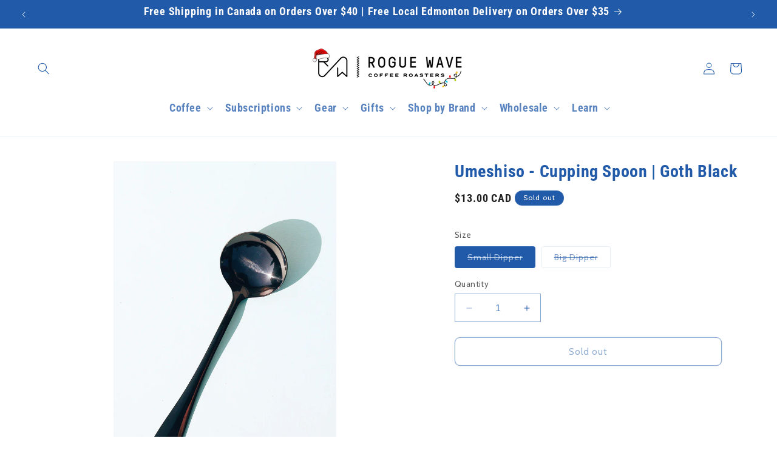

--- FILE ---
content_type: text/html; charset=utf-8
request_url: https://roguewavecoffee.ca/products/umeshiso-cupping-spoon-goth-black
body_size: 99222
content:
<!doctype html>
<html class="no-js" lang="en">
  <head>
    <meta charset="utf-8">
    <meta http-equiv="X-UA-Compatible" content="IE=edge">
    <meta name="viewport" content="width=device-width,initial-scale=1">
    <meta name="theme-color" content="">
    <link rel="canonical" href="https://roguewavecoffee.ca/products/umeshiso-cupping-spoon-goth-black"><link rel="icon" type="image/png" href="//roguewavecoffee.ca/cdn/shop/files/rw-logo-circle-black-RGB_1fc541b2-24bb-4cb3-bacc-b976a4da98b0.png?crop=center&height=32&v=1613787914&width=32"><link rel="preconnect" href="https://fonts.shopifycdn.com" crossorigin><link
      href="https://fonts.googleapis.com/css2?family=Roboto+Condensed&family=Roboto+Mono&display=swap"
      rel="stylesheet"
    >
    <title>
      Umeshiso - Cupping Spoon | Goth Black
 &ndash; Rogue Wave Coffee</title>

    
      <meta name="description" content="DARK DARK DARK and shiny   Little Spoon - Compact with a solid weight and a deep bowl. Perfect slurping spoon that shines on long-haul cupping session. The Little Dipper SpecsWeight: 56 - 58gHandle Length: 4.5 in / 11.5 cmBowl Diameter: 1.9 in / 4.8 cmBowl Depth: 0.5 in / 1.1 cm The Little Dipper is shorter, with a hea">
    

    

<meta property="og:site_name" content="Rogue Wave Coffee">
<meta property="og:url" content="https://roguewavecoffee.ca/products/umeshiso-cupping-spoon-goth-black">
<meta property="og:title" content="Umeshiso - Cupping Spoon | Goth Black">
<meta property="og:type" content="product">
<meta property="og:description" content="DARK DARK DARK and shiny   Little Spoon - Compact with a solid weight and a deep bowl. Perfect slurping spoon that shines on long-haul cupping session. The Little Dipper SpecsWeight: 56 - 58gHandle Length: 4.5 in / 11.5 cmBowl Diameter: 1.9 in / 4.8 cmBowl Depth: 0.5 in / 1.1 cm The Little Dipper is shorter, with a hea"><meta property="og:image" content="http://roguewavecoffee.ca/cdn/shop/products/Umeko-blacklittledipper.jpg?v=1762439584">
  <meta property="og:image:secure_url" content="https://roguewavecoffee.ca/cdn/shop/products/Umeko-blacklittledipper.jpg?v=1762439584">
  <meta property="og:image:width" content="2002">
  <meta property="og:image:height" content="1333"><meta property="og:price:amount" content="10.50">
  <meta property="og:price:currency" content="CAD"><meta name="twitter:card" content="summary_large_image">
<meta name="twitter:title" content="Umeshiso - Cupping Spoon | Goth Black">
<meta name="twitter:description" content="DARK DARK DARK and shiny   Little Spoon - Compact with a solid weight and a deep bowl. Perfect slurping spoon that shines on long-haul cupping session. The Little Dipper SpecsWeight: 56 - 58gHandle Length: 4.5 in / 11.5 cmBowl Diameter: 1.9 in / 4.8 cmBowl Depth: 0.5 in / 1.1 cm The Little Dipper is shorter, with a hea">


    <script src="//roguewavecoffee.ca/cdn/shop/t/88/assets/constants.js?v=58251544750838685771757552366" defer="defer"></script>
    <script src="//roguewavecoffee.ca/cdn/shop/t/88/assets/pubsub.js?v=158357773527763999511757552374" defer="defer"></script>
    <script src="//roguewavecoffee.ca/cdn/shop/t/88/assets/global.js?v=3951346477960148471757552368" defer="defer"></script><script src="//roguewavecoffee.ca/cdn/shop/t/88/assets/animations.js?v=88693664871331136111757552348" defer="defer"></script>
    <script>window.performance && window.performance.mark && window.performance.mark('shopify.content_for_header.start');</script><meta name="google-site-verification" content="MoS6oUYKy-asYivWrOeO-mzaxUlEKaNhG3rjOa8p-zs">
<meta name="facebook-domain-verification" content="cpekkq45v75t7vy8ru3cd6bpiaeab2">
<meta name="facebook-domain-verification" content="85a4juebulsnyuoutme2ahdgkzq05p">
<meta id="shopify-digital-wallet" name="shopify-digital-wallet" content="/4207738992/digital_wallets/dialog">
<meta name="shopify-checkout-api-token" content="c802fb5772cca636fc7c9ff522f8a45a">
<link rel="alternate" type="application/json+oembed" href="https://roguewavecoffee.ca/products/umeshiso-cupping-spoon-goth-black.oembed">
<script async="async" src="/checkouts/internal/preloads.js?locale=en-CA"></script>
<link rel="preconnect" href="https://shop.app" crossorigin="anonymous">
<script async="async" src="https://shop.app/checkouts/internal/preloads.js?locale=en-CA&shop_id=4207738992" crossorigin="anonymous"></script>
<script id="apple-pay-shop-capabilities" type="application/json">{"shopId":4207738992,"countryCode":"CA","currencyCode":"CAD","merchantCapabilities":["supports3DS"],"merchantId":"gid:\/\/shopify\/Shop\/4207738992","merchantName":"Rogue Wave Coffee","requiredBillingContactFields":["postalAddress","email","phone"],"requiredShippingContactFields":["postalAddress","email","phone"],"shippingType":"shipping","supportedNetworks":["visa","masterCard","amex","discover","interac","jcb"],"total":{"type":"pending","label":"Rogue Wave Coffee","amount":"1.00"},"shopifyPaymentsEnabled":true,"supportsSubscriptions":true}</script>
<script id="shopify-features" type="application/json">{"accessToken":"c802fb5772cca636fc7c9ff522f8a45a","betas":["rich-media-storefront-analytics"],"domain":"roguewavecoffee.ca","predictiveSearch":true,"shopId":4207738992,"locale":"en"}</script>
<script>var Shopify = Shopify || {};
Shopify.shop = "roguewavecoffee.myshopify.com";
Shopify.locale = "en";
Shopify.currency = {"active":"CAD","rate":"1.0"};
Shopify.country = "CA";
Shopify.theme = {"name":"Rogue Wave - Temporary Pause on USA Shipments","id":183667917171,"schema_name":"Rouge Wave","schema_version":"1.0.11","theme_store_id":null,"role":"main"};
Shopify.theme.handle = "null";
Shopify.theme.style = {"id":null,"handle":null};
Shopify.cdnHost = "roguewavecoffee.ca/cdn";
Shopify.routes = Shopify.routes || {};
Shopify.routes.root = "/";</script>
<script type="module">!function(o){(o.Shopify=o.Shopify||{}).modules=!0}(window);</script>
<script>!function(o){function n(){var o=[];function n(){o.push(Array.prototype.slice.apply(arguments))}return n.q=o,n}var t=o.Shopify=o.Shopify||{};t.loadFeatures=n(),t.autoloadFeatures=n()}(window);</script>
<script>
  window.ShopifyPay = window.ShopifyPay || {};
  window.ShopifyPay.apiHost = "shop.app\/pay";
  window.ShopifyPay.redirectState = null;
</script>
<script id="shop-js-analytics" type="application/json">{"pageType":"product"}</script>
<script defer="defer" async type="module" src="//roguewavecoffee.ca/cdn/shopifycloud/shop-js/modules/v2/client.init-shop-cart-sync_D0dqhulL.en.esm.js"></script>
<script defer="defer" async type="module" src="//roguewavecoffee.ca/cdn/shopifycloud/shop-js/modules/v2/chunk.common_CpVO7qML.esm.js"></script>
<script type="module">
  await import("//roguewavecoffee.ca/cdn/shopifycloud/shop-js/modules/v2/client.init-shop-cart-sync_D0dqhulL.en.esm.js");
await import("//roguewavecoffee.ca/cdn/shopifycloud/shop-js/modules/v2/chunk.common_CpVO7qML.esm.js");

  window.Shopify.SignInWithShop?.initShopCartSync?.({"fedCMEnabled":true,"windoidEnabled":true});

</script>
<script>
  window.Shopify = window.Shopify || {};
  if (!window.Shopify.featureAssets) window.Shopify.featureAssets = {};
  window.Shopify.featureAssets['shop-js'] = {"shop-cart-sync":["modules/v2/client.shop-cart-sync_D9bwt38V.en.esm.js","modules/v2/chunk.common_CpVO7qML.esm.js"],"init-fed-cm":["modules/v2/client.init-fed-cm_BJ8NPuHe.en.esm.js","modules/v2/chunk.common_CpVO7qML.esm.js"],"init-shop-email-lookup-coordinator":["modules/v2/client.init-shop-email-lookup-coordinator_pVrP2-kG.en.esm.js","modules/v2/chunk.common_CpVO7qML.esm.js"],"shop-cash-offers":["modules/v2/client.shop-cash-offers_CNh7FWN-.en.esm.js","modules/v2/chunk.common_CpVO7qML.esm.js","modules/v2/chunk.modal_DKF6x0Jh.esm.js"],"init-shop-cart-sync":["modules/v2/client.init-shop-cart-sync_D0dqhulL.en.esm.js","modules/v2/chunk.common_CpVO7qML.esm.js"],"init-windoid":["modules/v2/client.init-windoid_DaoAelzT.en.esm.js","modules/v2/chunk.common_CpVO7qML.esm.js"],"shop-toast-manager":["modules/v2/client.shop-toast-manager_1DND8Tac.en.esm.js","modules/v2/chunk.common_CpVO7qML.esm.js"],"pay-button":["modules/v2/client.pay-button_CFeQi1r6.en.esm.js","modules/v2/chunk.common_CpVO7qML.esm.js"],"shop-button":["modules/v2/client.shop-button_Ca94MDdQ.en.esm.js","modules/v2/chunk.common_CpVO7qML.esm.js"],"shop-login-button":["modules/v2/client.shop-login-button_DPYNfp1Z.en.esm.js","modules/v2/chunk.common_CpVO7qML.esm.js","modules/v2/chunk.modal_DKF6x0Jh.esm.js"],"avatar":["modules/v2/client.avatar_BTnouDA3.en.esm.js"],"shop-follow-button":["modules/v2/client.shop-follow-button_BMKh4nJE.en.esm.js","modules/v2/chunk.common_CpVO7qML.esm.js","modules/v2/chunk.modal_DKF6x0Jh.esm.js"],"init-customer-accounts-sign-up":["modules/v2/client.init-customer-accounts-sign-up_CJXi5kRN.en.esm.js","modules/v2/client.shop-login-button_DPYNfp1Z.en.esm.js","modules/v2/chunk.common_CpVO7qML.esm.js","modules/v2/chunk.modal_DKF6x0Jh.esm.js"],"init-shop-for-new-customer-accounts":["modules/v2/client.init-shop-for-new-customer-accounts_BoBxkgWu.en.esm.js","modules/v2/client.shop-login-button_DPYNfp1Z.en.esm.js","modules/v2/chunk.common_CpVO7qML.esm.js","modules/v2/chunk.modal_DKF6x0Jh.esm.js"],"init-customer-accounts":["modules/v2/client.init-customer-accounts_DCuDTzpR.en.esm.js","modules/v2/client.shop-login-button_DPYNfp1Z.en.esm.js","modules/v2/chunk.common_CpVO7qML.esm.js","modules/v2/chunk.modal_DKF6x0Jh.esm.js"],"checkout-modal":["modules/v2/client.checkout-modal_U_3e4VxF.en.esm.js","modules/v2/chunk.common_CpVO7qML.esm.js","modules/v2/chunk.modal_DKF6x0Jh.esm.js"],"lead-capture":["modules/v2/client.lead-capture_DEgn0Z8u.en.esm.js","modules/v2/chunk.common_CpVO7qML.esm.js","modules/v2/chunk.modal_DKF6x0Jh.esm.js"],"shop-login":["modules/v2/client.shop-login_CoM5QKZ_.en.esm.js","modules/v2/chunk.common_CpVO7qML.esm.js","modules/v2/chunk.modal_DKF6x0Jh.esm.js"],"payment-terms":["modules/v2/client.payment-terms_BmrqWn8r.en.esm.js","modules/v2/chunk.common_CpVO7qML.esm.js","modules/v2/chunk.modal_DKF6x0Jh.esm.js"]};
</script>
<script>(function() {
  var isLoaded = false;
  function asyncLoad() {
    if (isLoaded) return;
    isLoaded = true;
    var urls = ["\/\/cdn.shopify.com\/proxy\/7e379f26c973314b8f6b1dc2ba8b715d6d311f348b42dda8e548112d6a0aa66c\/bingshoppingtool-t2app-prod.trafficmanager.net\/uet\/tracking_script?shop=roguewavecoffee.myshopify.com\u0026sp-cache-control=cHVibGljLCBtYXgtYWdlPTkwMA","https:\/\/s3.amazonaws.com\/pixelpop\/usercontent\/scripts\/0aa9aac3-8e70-4ab9-837c-a0334211cd44\/pixelpop.js?shop=roguewavecoffee.myshopify.com","https:\/\/reconvert-cdn.com\/assets\/js\/store_reconvert_node.js?v=2\u0026scid=OWU4ODk1OGExNDliNWYxYzYzNjNkNTljNzI2MTQxZmIuZmM4ZWFhM2M2YTcyODQzODE2MzkxNDUxNTliMDM1OGY=\u0026shop=roguewavecoffee.myshopify.com","https:\/\/reconvert-cdn.com\/assets\/js\/reconvert_script_tags.mini.js?scid=OWU4ODk1OGExNDliNWYxYzYzNjNkNTljNzI2MTQxZmIuZmM4ZWFhM2M2YTcyODQzODE2MzkxNDUxNTliMDM1OGY=\u0026shop=roguewavecoffee.myshopify.com"];
    for (var i = 0; i < urls.length; i++) {
      var s = document.createElement('script');
      s.type = 'text/javascript';
      s.async = true;
      s.src = urls[i];
      var x = document.getElementsByTagName('script')[0];
      x.parentNode.insertBefore(s, x);
    }
  };
  if(window.attachEvent) {
    window.attachEvent('onload', asyncLoad);
  } else {
    window.addEventListener('load', asyncLoad, false);
  }
})();</script>
<script id="__st">var __st={"a":4207738992,"offset":-25200,"reqid":"b4a124f0-f85e-4b62-9803-337f1bcf5712-1764981343","pageurl":"roguewavecoffee.ca\/products\/umeshiso-cupping-spoon-goth-black","u":"4d71167f2115","p":"product","rtyp":"product","rid":4653002784819};</script>
<script>window.ShopifyPaypalV4VisibilityTracking = true;</script>
<script id="captcha-bootstrap">!function(){'use strict';const t='contact',e='account',n='new_comment',o=[[t,t],['blogs',n],['comments',n],[t,'customer']],c=[[e,'customer_login'],[e,'guest_login'],[e,'recover_customer_password'],[e,'create_customer']],r=t=>t.map((([t,e])=>`form[action*='/${t}']:not([data-nocaptcha='true']) input[name='form_type'][value='${e}']`)).join(','),a=t=>()=>t?[...document.querySelectorAll(t)].map((t=>t.form)):[];function s(){const t=[...o],e=r(t);return a(e)}const i='password',u='form_key',d=['recaptcha-v3-token','g-recaptcha-response','h-captcha-response',i],f=()=>{try{return window.sessionStorage}catch{return}},m='__shopify_v',_=t=>t.elements[u];function p(t,e,n=!1){try{const o=window.sessionStorage,c=JSON.parse(o.getItem(e)),{data:r}=function(t){const{data:e,action:n}=t;return t[m]||n?{data:e,action:n}:{data:t,action:n}}(c);for(const[e,n]of Object.entries(r))t.elements[e]&&(t.elements[e].value=n);n&&o.removeItem(e)}catch(o){console.error('form repopulation failed',{error:o})}}const l='form_type',E='cptcha';function T(t){t.dataset[E]=!0}const w=window,h=w.document,L='Shopify',v='ce_forms',y='captcha';let A=!1;((t,e)=>{const n=(g='f06e6c50-85a8-45c8-87d0-21a2b65856fe',I='https://cdn.shopify.com/shopifycloud/storefront-forms-hcaptcha/ce_storefront_forms_captcha_hcaptcha.v1.5.2.iife.js',D={infoText:'Protected by hCaptcha',privacyText:'Privacy',termsText:'Terms'},(t,e,n)=>{const o=w[L][v],c=o.bindForm;if(c)return c(t,g,e,D).then(n);var r;o.q.push([[t,g,e,D],n]),r=I,A||(h.body.append(Object.assign(h.createElement('script'),{id:'captcha-provider',async:!0,src:r})),A=!0)});var g,I,D;w[L]=w[L]||{},w[L][v]=w[L][v]||{},w[L][v].q=[],w[L][y]=w[L][y]||{},w[L][y].protect=function(t,e){n(t,void 0,e),T(t)},Object.freeze(w[L][y]),function(t,e,n,w,h,L){const[v,y,A,g]=function(t,e,n){const i=e?o:[],u=t?c:[],d=[...i,...u],f=r(d),m=r(i),_=r(d.filter((([t,e])=>n.includes(e))));return[a(f),a(m),a(_),s()]}(w,h,L),I=t=>{const e=t.target;return e instanceof HTMLFormElement?e:e&&e.form},D=t=>v().includes(t);t.addEventListener('submit',(t=>{const e=I(t);if(!e)return;const n=D(e)&&!e.dataset.hcaptchaBound&&!e.dataset.recaptchaBound,o=_(e),c=g().includes(e)&&(!o||!o.value);(n||c)&&t.preventDefault(),c&&!n&&(function(t){try{if(!f())return;!function(t){const e=f();if(!e)return;const n=_(t);if(!n)return;const o=n.value;o&&e.removeItem(o)}(t);const e=Array.from(Array(32),(()=>Math.random().toString(36)[2])).join('');!function(t,e){_(t)||t.append(Object.assign(document.createElement('input'),{type:'hidden',name:u})),t.elements[u].value=e}(t,e),function(t,e){const n=f();if(!n)return;const o=[...t.querySelectorAll(`input[type='${i}']`)].map((({name:t})=>t)),c=[...d,...o],r={};for(const[a,s]of new FormData(t).entries())c.includes(a)||(r[a]=s);n.setItem(e,JSON.stringify({[m]:1,action:t.action,data:r}))}(t,e)}catch(e){console.error('failed to persist form',e)}}(e),e.submit())}));const S=(t,e)=>{t&&!t.dataset[E]&&(n(t,e.some((e=>e===t))),T(t))};for(const o of['focusin','change'])t.addEventListener(o,(t=>{const e=I(t);D(e)&&S(e,y())}));const B=e.get('form_key'),M=e.get(l),P=B&&M;t.addEventListener('DOMContentLoaded',(()=>{const t=y();if(P)for(const e of t)e.elements[l].value===M&&p(e,B);[...new Set([...A(),...v().filter((t=>'true'===t.dataset.shopifyCaptcha))])].forEach((e=>S(e,t)))}))}(h,new URLSearchParams(w.location.search),n,t,e,['guest_login'])})(!0,!0)}();</script>
<script integrity="sha256-52AcMU7V7pcBOXWImdc/TAGTFKeNjmkeM1Pvks/DTgc=" data-source-attribution="shopify.loadfeatures" defer="defer" src="//roguewavecoffee.ca/cdn/shopifycloud/storefront/assets/storefront/load_feature-81c60534.js" crossorigin="anonymous"></script>
<script crossorigin="anonymous" defer="defer" src="//roguewavecoffee.ca/cdn/shopifycloud/storefront/assets/shopify_pay/storefront-65b4c6d7.js?v=20250812"></script>
<script data-source-attribution="shopify.dynamic_checkout.dynamic.init">var Shopify=Shopify||{};Shopify.PaymentButton=Shopify.PaymentButton||{isStorefrontPortableWallets:!0,init:function(){window.Shopify.PaymentButton.init=function(){};var t=document.createElement("script");t.src="https://roguewavecoffee.ca/cdn/shopifycloud/portable-wallets/latest/portable-wallets.en.js",t.type="module",document.head.appendChild(t)}};
</script>
<script data-source-attribution="shopify.dynamic_checkout.buyer_consent">
  function portableWalletsHideBuyerConsent(e){var t=document.getElementById("shopify-buyer-consent"),n=document.getElementById("shopify-subscription-policy-button");t&&n&&(t.classList.add("hidden"),t.setAttribute("aria-hidden","true"),n.removeEventListener("click",e))}function portableWalletsShowBuyerConsent(e){var t=document.getElementById("shopify-buyer-consent"),n=document.getElementById("shopify-subscription-policy-button");t&&n&&(t.classList.remove("hidden"),t.removeAttribute("aria-hidden"),n.addEventListener("click",e))}window.Shopify?.PaymentButton&&(window.Shopify.PaymentButton.hideBuyerConsent=portableWalletsHideBuyerConsent,window.Shopify.PaymentButton.showBuyerConsent=portableWalletsShowBuyerConsent);
</script>
<script>
  function portableWalletsCleanup(e){e&&e.src&&console.error("Failed to load portable wallets script "+e.src);var t=document.querySelectorAll("shopify-accelerated-checkout .shopify-payment-button__skeleton, shopify-accelerated-checkout-cart .wallet-cart-button__skeleton"),e=document.getElementById("shopify-buyer-consent");for(let e=0;e<t.length;e++)t[e].remove();e&&e.remove()}function portableWalletsNotLoadedAsModule(e){e instanceof ErrorEvent&&"string"==typeof e.message&&e.message.includes("import.meta")&&"string"==typeof e.filename&&e.filename.includes("portable-wallets")&&(window.removeEventListener("error",portableWalletsNotLoadedAsModule),window.Shopify.PaymentButton.failedToLoad=e,"loading"===document.readyState?document.addEventListener("DOMContentLoaded",window.Shopify.PaymentButton.init):window.Shopify.PaymentButton.init())}window.addEventListener("error",portableWalletsNotLoadedAsModule);
</script>

<script type="module" src="https://roguewavecoffee.ca/cdn/shopifycloud/portable-wallets/latest/portable-wallets.en.js" onError="portableWalletsCleanup(this)" crossorigin="anonymous"></script>
<script nomodule>
  document.addEventListener("DOMContentLoaded", portableWalletsCleanup);
</script>

<script id='scb4127' type='text/javascript' async='' src='https://roguewavecoffee.ca/cdn/shopifycloud/privacy-banner/storefront-banner.js'></script><link id="shopify-accelerated-checkout-styles" rel="stylesheet" media="screen" href="https://roguewavecoffee.ca/cdn/shopifycloud/portable-wallets/latest/accelerated-checkout-backwards-compat.css" crossorigin="anonymous">
<style id="shopify-accelerated-checkout-cart">
        #shopify-buyer-consent {
  margin-top: 1em;
  display: inline-block;
  width: 100%;
}

#shopify-buyer-consent.hidden {
  display: none;
}

#shopify-subscription-policy-button {
  background: none;
  border: none;
  padding: 0;
  text-decoration: underline;
  font-size: inherit;
  cursor: pointer;
}

#shopify-subscription-policy-button::before {
  box-shadow: none;
}

      </style>
<script id="sections-script" data-sections="header" defer="defer" src="//roguewavecoffee.ca/cdn/shop/t/88/compiled_assets/scripts.js?15039"></script>
<script>window.performance && window.performance.mark && window.performance.mark('shopify.content_for_header.end');</script>


    <style data-shopify>
            @font-face {
  font-family: Cabin;
  font-weight: 400;
  font-style: normal;
  font-display: swap;
  src: url("//roguewavecoffee.ca/cdn/fonts/cabin/cabin_n4.cefc6494a78f87584a6f312fea532919154f66fe.woff2") format("woff2"),
       url("//roguewavecoffee.ca/cdn/fonts/cabin/cabin_n4.8c16611b00f59d27f4b27ce4328dfe514ce77517.woff") format("woff");
}

            @font-face {
  font-family: Cabin;
  font-weight: 700;
  font-style: normal;
  font-display: swap;
  src: url("//roguewavecoffee.ca/cdn/fonts/cabin/cabin_n7.255204a342bfdbc9ae2017bd4e6a90f8dbb2f561.woff2") format("woff2"),
       url("//roguewavecoffee.ca/cdn/fonts/cabin/cabin_n7.e2afa22a0d0f4b64da3569c990897429d40ff5c0.woff") format("woff");
}

            @font-face {
  font-family: Cabin;
  font-weight: 400;
  font-style: italic;
  font-display: swap;
  src: url("//roguewavecoffee.ca/cdn/fonts/cabin/cabin_i4.d89c1b32b09ecbc46c12781fcf7b2085f17c0be9.woff2") format("woff2"),
       url("//roguewavecoffee.ca/cdn/fonts/cabin/cabin_i4.0a521b11d0b69adfc41e22a263eec7c02aecfe99.woff") format("woff");
}

            @font-face {
  font-family: Cabin;
  font-weight: 700;
  font-style: italic;
  font-display: swap;
  src: url("//roguewavecoffee.ca/cdn/fonts/cabin/cabin_i7.ef2404c08a493e7ccbc92d8c39adf683f40e1fb5.woff2") format("woff2"),
       url("//roguewavecoffee.ca/cdn/fonts/cabin/cabin_i7.480421791818000fc8a5d4134822321b5d7964f8.woff") format("woff");
}

            @font-face {
  font-family: "Roboto Condensed";
  font-weight: 700;
  font-style: normal;
  font-display: swap;
  src: url("//roguewavecoffee.ca/cdn/fonts/roboto_condensed/robotocondensed_n7.0c73a613503672be244d2f29ab6ddd3fc3cc69ae.woff2") format("woff2"),
       url("//roguewavecoffee.ca/cdn/fonts/roboto_condensed/robotocondensed_n7.ef6ece86ba55f49c27c4904a493c283a40f3a66e.woff") format("woff");
}


            
              :root,
              .color-background-1 {
                --color-background: 255,255,255;
              
                --gradient-background: #ffffff;
              
              --color-foreground: 33,90,168;
              --color-shadow: 18,18,18;
              --color-button: 33,90,168;
              --color-button-text: 255,255,255;
              --color-secondary-button: 255,255,255;
              --color-secondary-button-text: 33,90,168;
              --color-link: 33,90,168;
              --color-badge-foreground: 33,90,168;
              --color-badge-background: 255,255,255;
              --color-badge-border: 33,90,168;
              --payment-terms-background-color: rgb(255 255 255);
              --color-heading:,,;
            }
            
              
              .color-background-2 {
                --color-background: 243,243,243;
              
                --gradient-background: #f3f3f3;
              
              --color-foreground: 86,86,86;
              --color-shadow: 18,18,18;
              --color-button: 18,18,18;
              --color-button-text: 243,243,243;
              --color-secondary-button: 243,243,243;
              --color-secondary-button-text: 18,18,18;
              --color-link: 18,18,18;
              --color-badge-foreground: 86,86,86;
              --color-badge-background: 243,243,243;
              --color-badge-border: 86,86,86;
              --payment-terms-background-color: rgb(243 243 243);
              --color-heading:,,;
            }
            
              
              .color-inverse {
                --color-background: 33,90,168;
              
                --gradient-background: #215aa8;
              
              --color-foreground: 255,255,255;
              --color-shadow: 18,18,18;
              --color-button: 8,198,210;
              --color-button-text: 255,255,255;
              --color-secondary-button: 33,90,168;
              --color-secondary-button-text: 255,255,255;
              --color-link: 255,255,255;
              --color-badge-foreground: 255,255,255;
              --color-badge-background: 33,90,168;
              --color-badge-border: 255,255,255;
              --payment-terms-background-color: rgb(33 90 168);
              --color-heading:,,;
            }
            
              
              .color-accent-1 {
                --color-background: 8,198,210;
              
                --gradient-background: #08c6d2;
              
              --color-foreground: 255,255,255;
              --color-shadow: 18,18,18;
              --color-button: 255,255,255;
              --color-button-text: 33,90,168;
              --color-secondary-button: 8,198,210;
              --color-secondary-button-text: 255,255,255;
              --color-link: 255,255,255;
              --color-badge-foreground: 255,255,255;
              --color-badge-background: 8,198,210;
              --color-badge-border: 255,255,255;
              --payment-terms-background-color: rgb(8 198 210);
              --color-heading:,,;
            }
            
              
              .color-accent-2 {
                --color-background: 151,210,181;
              
                --gradient-background: #97d2b5;
              
              --color-foreground: 255,255,255;
              --color-shadow: 18,18,18;
              --color-button: 255,255,255;
              --color-button-text: 51,79,180;
              --color-secondary-button: 151,210,181;
              --color-secondary-button-text: 255,255,255;
              --color-link: 255,255,255;
              --color-badge-foreground: 255,255,255;
              --color-badge-background: 151,210,181;
              --color-badge-border: 255,255,255;
              --payment-terms-background-color: rgb(151 210 181);
              --color-heading:,,;
            }
            
              
              .color-cream {
                --color-background: 251,234,218;
              
                --gradient-background: #fbeada;
              
              --color-foreground: 33,90,168;
              --color-shadow: 18,18,18;
              --color-button: 255,255,255;
              --color-button-text: 33,90,168;
              --color-secondary-button: 251,234,218;
              --color-secondary-button-text: 255,255,255;
              --color-link: 255,255,255;
              --color-badge-foreground: 33,90,168;
              --color-badge-background: 251,234,218;
              --color-badge-border: 33,90,168;
              --payment-terms-background-color: rgb(251 234 218);
              --color-heading:,,;
            }
            
              
              .color-light-bg {
                --color-background: 245,245,245;
              
                --gradient-background: #f5f5f5;
              
              --color-foreground: 33,90,168;
              --color-shadow: 18,18,18;
              --color-button: 255,255,255;
              --color-button-text: 51,79,180;
              --color-secondary-button: 245,245,245;
              --color-secondary-button-text: 51,79,180;
              --color-link: 51,79,180;
              --color-badge-foreground: 33,90,168;
              --color-badge-background: 245,245,245;
              --color-badge-border: 33,90,168;
              --payment-terms-background-color: rgb(245 245 245);
              --color-heading:,,;
            }
            
              
              .color-pattern-1 {
                --color-background: 245,245,245;
              
                --gradient-background: #f5f5f5;
              
              --color-foreground: 33,90,168;
              --color-shadow: 18,18,18;
              --color-button: 255,255,255;
              --color-button-text: 51,79,180;
              --color-secondary-button: 245,245,245;
              --color-secondary-button-text: 255,255,255;
              --color-link: 255,255,255;
              --color-badge-foreground: 33,90,168;
              --color-badge-background: 245,245,245;
              --color-badge-border: 33,90,168;
              --payment-terms-background-color: rgb(245 245 245);
              --color-heading:,,;
            }
            
              
              .color-scheme-70c04ae4-d104-42fb-b281-286a5b4b2b62 {
                --color-background: 255,255,255;
              
                --gradient-background: #ffffff;
              
              --color-foreground: 33,90,168;
              --color-shadow: 18,18,18;
              --color-button: 8,198,210;
              --color-button-text: 86,86,86;
              --color-secondary-button: 255,255,255;
              --color-secondary-button-text: 33,90,168;
              --color-link: 33,90,168;
              --color-badge-foreground: 33,90,168;
              --color-badge-background: 255,255,255;
              --color-badge-border: 33,90,168;
              --payment-terms-background-color: rgb(255 255 255);
              --color-heading:,,;
            }
            

            body, .color-background-1, .color-background-2, .color-inverse, .color-accent-1, .color-accent-2, .color-cream, .color-light-bg, .color-pattern-1, .color-scheme-70c04ae4-d104-42fb-b281-286a5b4b2b62 {
              color: rgba(var(--color-foreground), 0.75);
              background-color: rgb(var(--color-background));
            }

            :root {
              --font-body-family: Cabin, sans-serif;
              --font-body-style: normal;
              --font-body-weight: 400;
              --font-body-weight-bold: 700;

              --font-heading-family: "Roboto Condensed", sans-serif;
              --font-heading-style: normal;
              --font-heading-weight: 700;

              --font-body-scale: 1.0;
              --font-heading-scale: 1.0;

              --media-padding: px;
              --media-border-opacity: 0.05;
              --media-border-width: 1px;
              --media-radius: 0px;
              --media-shadow-opacity: 0.0;
              --media-shadow-horizontal-offset: 0px;
              --media-shadow-vertical-offset: 4px;
              --media-shadow-blur-radius: 5px;
              --media-shadow-visible: 0;

              --page-width: 130rem;
              --page-width-margin: 0rem;

              --product-card-image-padding: 0.0rem;
              --product-card-corner-radius: 0.0rem;
              --product-card-text-alignment: left;
              --product-card-border-width: 0.0rem;
              --product-card-border-opacity: 0.1;
              --product-card-shadow-opacity: 0.0;
              --product-card-shadow-visible: 0;
              --product-card-shadow-horizontal-offset: 0.0rem;
              --product-card-shadow-vertical-offset: 0.4rem;
              --product-card-shadow-blur-radius: 0.5rem;

              --collection-card-image-padding: 0.0rem;
              --collection-card-corner-radius: 0.0rem;
              --collection-card-text-alignment: left;
              --collection-card-border-width: 0.0rem;
              --collection-card-border-opacity: 0.1;
              --collection-card-shadow-opacity: 0.0;
              --collection-card-shadow-visible: 0;
              --collection-card-shadow-horizontal-offset: 0.0rem;
              --collection-card-shadow-vertical-offset: 0.4rem;
              --collection-card-shadow-blur-radius: 0.5rem;

              --blog-card-image-padding: 0.0rem;
              --blog-card-corner-radius: 0.0rem;
              --blog-card-text-alignment: left;
              --blog-card-border-width: 0.0rem;
              --blog-card-border-opacity: 0.1;
              --blog-card-shadow-opacity: 0.0;
              --blog-card-shadow-visible: 0;
              --blog-card-shadow-horizontal-offset: 0.0rem;
              --blog-card-shadow-vertical-offset: 0.4rem;
              --blog-card-shadow-blur-radius: 0.5rem;

              --badge-corner-radius: 4.0rem;

              --popup-border-width: 1px;
              --popup-border-opacity: 0.1;
              --popup-corner-radius: 0px;
              --popup-shadow-opacity: 0.05;
              --popup-shadow-horizontal-offset: 0px;
              --popup-shadow-vertical-offset: 4px;
              --popup-shadow-blur-radius: 5px;

              --drawer-border-width: 1px;
              --drawer-border-opacity: 0.1;
              --drawer-shadow-opacity: 0.0;
              --drawer-shadow-horizontal-offset: 0px;
              --drawer-shadow-vertical-offset: 4px;
              --drawer-shadow-blur-radius: 5px;

              --spacing-sections-desktop: 0px;
              --spacing-sections-mobile: 0px;

              --grid-desktop-vertical-spacing: 16px;
              --grid-desktop-horizontal-spacing: 16px;
              --grid-mobile-vertical-spacing: 8px;
              --grid-mobile-horizontal-spacing: 8px;

              --text-boxes-border-opacity: 0.1;
              --text-boxes-border-width: 0px;
              --text-boxes-radius: 0px;
              --text-boxes-shadow-opacity: 0.0;
              --text-boxes-shadow-visible: 0;
              --text-boxes-shadow-horizontal-offset: 0px;
              --text-boxes-shadow-vertical-offset: 4px;
              --text-boxes-shadow-blur-radius: 5px;

              --buttons-radius: 8px;
              --buttons-radius-outset: 9px;
              --buttons-border-width: 1px;
              --buttons-border-opacity: 1.0;
              --buttons-shadow-opacity: 0.0;
              --buttons-shadow-visible: 0;
              --buttons-shadow-horizontal-offset: 0px;
              --buttons-shadow-vertical-offset: 0px;
              --buttons-shadow-blur-radius: 0px;
              --buttons-border-offset: 0.3px;

              --inputs-radius: 0px;
              --inputs-border-width: 1px;
              --inputs-border-opacity: 0.55;
              --inputs-shadow-opacity: 0.0;
              --inputs-shadow-horizontal-offset: 0px;
              --inputs-margin-offset: 0px;
              --inputs-shadow-vertical-offset: 4px;
              --inputs-shadow-blur-radius: 5px;
              --inputs-radius-outset: 0px;

              --variant-pills-radius: 40px;
              --variant-pills-border-width: 1px;
              --variant-pills-border-opacity: 0.55;
              --variant-pills-shadow-opacity: 0.0;
              --variant-pills-shadow-horizontal-offset: 0px;
              --variant-pills-shadow-vertical-offset: 4px;
              --variant-pills-shadow-blur-radius: 5px;
            }


            


            *,
            *::before,
            *::after {
              box-sizing: inherit;
            }

            html {
              box-sizing: border-box;
              font-size: calc(var(--font-body-scale) * 62.5%);
              height: 100%;
            }

            body {
              display: grid;
              grid-template-rows: auto auto 1fr auto;
              grid-template-columns: 100%;
              min-height: 100%;
              margin: 0;
              font-size: 1.5rem;
              letter-spacing: 0.06rem;
              line-height: calc(1 + 0.8 / var(--font-body-scale));
              font-family: var(--font-body-family);
              font-style: var(--font-body-style);
              font-weight: var(--font-body-weight);
            }

            @media screen and (min-width: 750px) {
              body {
                font-size: 1.6rem;
              }
            }
    </style>

    <link href="//roguewavecoffee.ca/cdn/shop/t/88/assets/base.css?v=92009774094373243111757552349" rel="stylesheet" type="text/css" media="all" />
<link rel="preload" as="font" href="//roguewavecoffee.ca/cdn/fonts/cabin/cabin_n4.cefc6494a78f87584a6f312fea532919154f66fe.woff2" type="font/woff2" crossorigin><link rel="preload" as="font" href="//roguewavecoffee.ca/cdn/fonts/roboto_condensed/robotocondensed_n7.0c73a613503672be244d2f29ab6ddd3fc3cc69ae.woff2" type="font/woff2" crossorigin><link href="//roguewavecoffee.ca/cdn/shop/t/88/assets/component-localization-form.css?v=143319823105703127341757552359" rel="stylesheet" type="text/css" media="all" />
      <script src="//roguewavecoffee.ca/cdn/shop/t/88/assets/localization-form.js?v=161644695336821385561757552369" defer="defer"></script><link
        rel="stylesheet"
        href="//roguewavecoffee.ca/cdn/shop/t/88/assets/component-predictive-search.css?v=118923337488134913561757552362"
        media="print"
        onload="this.media='all'"
      ><script>
      document.documentElement.className = document.documentElement.className.replace('no-js', 'js');
      if (Shopify.designMode) {
        document.documentElement.classList.add('shopify-design-mode');
      }
    </script>
    <link href="//roguewavecoffee.ca/cdn/shop/t/88/assets/holler.css?v=66648591600132654561757552368" rel="stylesheet" type="text/css" media="all" />
    <link href="//roguewavecoffee.ca/cdn/shop/t/88/assets/taste.css?v=113287958668211728931764789079" rel="stylesheet" type="text/css" media="all" />

    <script type="text/javascript">
      (function (c, l, a, r, i, t, y) {
        c[a] =
          c[a] ||
          function () {
            (c[a].q = c[a].q || []).push(arguments);
          };
        t = l.createElement(r);
        t.async = 1;
        t.src = 'https://www.clarity.ms/tag/' + i;
        y = l.getElementsByTagName(r)[0];
        y.parentNode.insertBefore(t, y);
      })(window, document, 'clarity', 'script', 'lx4fg1qfhs');
    </script>

    <style>
      .multicolumn .title-wrapper-with-link {
        text-align: center;
      }
    </style>
  <!-- BEGIN app block: shopify://apps/minmaxify-order-limits/blocks/app-embed-block/3acfba32-89f3-4377-ae20-cbb9abc48475 --><script type="text/javascript" src="https://limits.minmaxify.com/roguewavecoffee.myshopify.com?v=138b&r=20251030211758"></script>

<!-- END app block --><!-- BEGIN app block: shopify://apps/klaviyo-email-marketing-sms/blocks/klaviyo-onsite-embed/2632fe16-c075-4321-a88b-50b567f42507 -->












  <script async src="https://static.klaviyo.com/onsite/js/KwJYB2/klaviyo.js?company_id=KwJYB2"></script>
  <script>!function(){if(!window.klaviyo){window._klOnsite=window._klOnsite||[];try{window.klaviyo=new Proxy({},{get:function(n,i){return"push"===i?function(){var n;(n=window._klOnsite).push.apply(n,arguments)}:function(){for(var n=arguments.length,o=new Array(n),w=0;w<n;w++)o[w]=arguments[w];var t="function"==typeof o[o.length-1]?o.pop():void 0,e=new Promise((function(n){window._klOnsite.push([i].concat(o,[function(i){t&&t(i),n(i)}]))}));return e}}})}catch(n){window.klaviyo=window.klaviyo||[],window.klaviyo.push=function(){var n;(n=window._klOnsite).push.apply(n,arguments)}}}}();</script>

  
    <script id="viewed_product">
      if (item == null) {
        var _learnq = _learnq || [];

        var MetafieldReviews = null
        var MetafieldYotpoRating = null
        var MetafieldYotpoCount = null
        var MetafieldLooxRating = null
        var MetafieldLooxCount = null
        var okendoProduct = null
        var okendoProductReviewCount = null
        var okendoProductReviewAverageValue = null
        try {
          // The following fields are used for Customer Hub recently viewed in order to add reviews.
          // This information is not part of __kla_viewed. Instead, it is part of __kla_viewed_reviewed_items
          MetafieldReviews = {};
          MetafieldYotpoRating = null
          MetafieldYotpoCount = null
          MetafieldLooxRating = null
          MetafieldLooxCount = null

          okendoProduct = null
          // If the okendo metafield is not legacy, it will error, which then requires the new json formatted data
          if (okendoProduct && 'error' in okendoProduct) {
            okendoProduct = null
          }
          okendoProductReviewCount = okendoProduct ? okendoProduct.reviewCount : null
          okendoProductReviewAverageValue = okendoProduct ? okendoProduct.reviewAverageValue : null
        } catch (error) {
          console.error('Error in Klaviyo onsite reviews tracking:', error);
        }

        var item = {
          Name: "Umeshiso - Cupping Spoon | Goth Black",
          ProductID: 4653002784819,
          Categories: ["Coffee Accessories","Coffee Gear","Shop by Brand - Umeshiso","Stocking Stuffers"],
          ImageURL: "https://roguewavecoffee.ca/cdn/shop/products/Umeko-blacklittledipper_grande.jpg?v=1762439584",
          URL: "https://roguewavecoffee.ca/products/umeshiso-cupping-spoon-goth-black",
          Brand: "Umeshiso",
          Price: "$10.50 CAD",
          Value: "10.50",
          CompareAtPrice: "$0.00 CAD"
        };
        _learnq.push(['track', 'Viewed Product', item]);
        _learnq.push(['trackViewedItem', {
          Title: item.Name,
          ItemId: item.ProductID,
          Categories: item.Categories,
          ImageUrl: item.ImageURL,
          Url: item.URL,
          Metadata: {
            Brand: item.Brand,
            Price: item.Price,
            Value: item.Value,
            CompareAtPrice: item.CompareAtPrice
          },
          metafields:{
            reviews: MetafieldReviews,
            yotpo:{
              rating: MetafieldYotpoRating,
              count: MetafieldYotpoCount,
            },
            loox:{
              rating: MetafieldLooxRating,
              count: MetafieldLooxCount,
            },
            okendo: {
              rating: okendoProductReviewAverageValue,
              count: okendoProductReviewCount,
            }
          }
        }]);
      }
    </script>
  




  <script>
    window.klaviyoReviewsProductDesignMode = false
  </script>







<!-- END app block --><!-- BEGIN app block: shopify://apps/powerful-form-builder/blocks/app-embed/e4bcb1eb-35b2-42e6-bc37-bfe0e1542c9d --><script type="text/javascript" hs-ignore data-cookieconsent="ignore">
  var Globo = Globo || {};
  var globoFormbuilderRecaptchaInit = function(){};
  var globoFormbuilderHcaptchaInit = function(){};
  window.Globo.FormBuilder = window.Globo.FormBuilder || {};
  window.Globo.FormBuilder.shop = {"configuration":{"money_format":"${{amount}} CAD"},"pricing":{"features":{"bulkOrderForm":true,"cartForm":true,"fileUpload":30,"removeCopyright":true,"restrictedEmailDomains":false,"metrics":true}},"settings":{"copyright":"Powered by <a href=\"https://globosoftware.net\" target=\"_blank\">Globo</a> <a href=\"https://apps.shopify.com/form-builder-contact-form\" target=\"_blank\">Contact Form</a>","hideWaterMark":false,"reCaptcha":{"recaptchaType":"v2","siteKey":false,"languageCode":"en"},"hCaptcha":{"siteKey":false},"scrollTop":false,"customCssCode":"","customCssEnabled":false,"additionalColumns":[]},"encryption_form_id":1,"url":"https://app.powerfulform.com/","CDN_URL":"https://dxo9oalx9qc1s.cloudfront.net","app_id":"1783207"};

  if(window.Globo.FormBuilder.shop.settings.customCssEnabled && window.Globo.FormBuilder.shop.settings.customCssCode){
    const customStyle = document.createElement('style');
    customStyle.type = 'text/css';
    customStyle.innerHTML = window.Globo.FormBuilder.shop.settings.customCssCode;
    document.head.appendChild(customStyle);
  }

  window.Globo.FormBuilder.forms = [];
    
      
      
      
      window.Globo.FormBuilder.forms[22985] = {"22985":{"elements":[{"id":"group-1","type":"group","label":"","description":"","elements":[{"id":"text","type":"text","label":"First Name","placeholder":"","description":"","hideLabel":false,"required":true,"columnWidth":50,"ifHideLabel":true},{"id":"text-1","type":"text","label":"Last Name","placeholder":"","description":"","limitCharacters":false,"characters":100,"hideLabel":false,"keepPositionLabel":false,"columnWidth":50,"required":true,"conditionalField":false},{"id":"email","type":"email","label":"Email Address","placeholder":"","description":null,"hideLabel":false,"required":true,"columnWidth":100,"conditionalField":false},{"id":"text-2","type":"text","label":"Company Name","placeholder":"","description":"","limitCharacters":false,"characters":100,"hideLabel":false,"keepPositionLabel":false,"columnWidth":100,"required":true,"conditionalField":false},{"id":"text-3","type":"text","label":"Active Website or Social Media","placeholder":"","description":"","limitCharacters":false,"characters":100,"hideLabel":false,"keepPositionLabel":false,"columnWidth":100,"required":true,"conditionalField":false},{"id":"phone-1","type":"phone","label":"Phone Number","placeholder":"","description":"","validatePhone":false,"onlyShowFlag":false,"defaultCountryCode":"us","limitCharacters":false,"characters":100,"hideLabel":false,"keepPositionLabel":false,"columnWidth":50,"required":true,"conditionalField":false},{"id":"country-1","type":"country","label":"Country","placeholder":"Please select","options":"Afghanistan\nAland Islands\nAlbania\nAlgeria\nAndorra\nAngola\nAnguilla\nAntigua And Barbuda\nArgentina\nArmenia\nAruba\nAustralia\nAustria\nAzerbaijan\nBahamas\nBahrain\nBangladesh\nBarbados\nBelarus\nBelgium\nBelize\nBenin\nBermuda\nBhutan\nBolivia\nBosnia And Herzegovina\nBotswana\nBouvet Island\nBrazil\nBritish Indian Ocean Territory\nVirgin Islands, British\nBrunei\nBulgaria\nBurkina Faso\nBurundi\nCambodia\nRepublic of Cameroon\nCanada\nCape Verde\nCaribbean Netherlands\nCayman Islands\nCentral African Republic\nChad\nChile\nChina\nChristmas Island\nCocos (Keeling) Islands\nColombia\nComoros\nCongo\nCongo, The Democratic Republic Of The\nCook Islands\nCosta Rica\nCroatia\nCuba\nCuraçao\nCyprus\nCzech Republic\nCôte d'Ivoire\nDenmark\nDjibouti\nDominica\nDominican Republic\nEcuador\nEgypt\nEl Salvador\nEquatorial Guinea\nEritrea\nEstonia\nEswatini\nEthiopia\nFalkland Islands (Malvinas)\nFaroe Islands\nFiji\nFinland\nFrance\nFrench Guiana\nFrench Polynesia\nFrench Southern Territories\nGabon\nGambia\nGeorgia\nGermany\nGhana\nGibraltar\nGreece\nGreenland\nGrenada\nGuadeloupe\nGuatemala\nGuernsey\nGuinea\nGuinea Bissau\nGuyana\nHaiti\nHeard Island And Mcdonald Islands\nHonduras\nHong Kong\nHungary\nIceland\nIndia\nIndonesia\nIran, Islamic Republic Of\nIraq\nIreland\nIsle Of Man\nIsrael\nItaly\nJamaica\nJapan\nJersey\nJordan\nKazakhstan\nKenya\nKiribati\nKosovo\nKuwait\nKyrgyzstan\nLao People's Democratic Republic\nLatvia\nLebanon\nLesotho\nLiberia\nLibyan Arab Jamahiriya\nLiechtenstein\nLithuania\nLuxembourg\nMacao\nMadagascar\nMalawi\nMalaysia\nMaldives\nMali\nMalta\nMartinique\nMauritania\nMauritius\nMayotte\nMexico\nMoldova, Republic of\nMonaco\nMongolia\nMontenegro\nMontserrat\nMorocco\nMozambique\nMyanmar\nNamibia\nNauru\nNepal\nNetherlands\nNetherlands Antilles\nNew Caledonia\nNew Zealand\nNicaragua\nNiger\nNigeria\nNiue\nNorfolk Island\nKorea, Democratic People's Republic Of\nNorth Macedonia\nNorway\nOman\nPakistan\nPalestinian Territory, Occupied\nPanama\nPapua New Guinea\nParaguay\nPeru\nPhilippines\nPitcairn\nPoland\nPortugal\nQatar\nReunion\nRomania\nRussia\nRwanda\nSamoa\nSan Marino\nSao Tome And Principe\nSaudi Arabia\nSenegal\nSerbia\nSeychelles\nSierra Leone\nSingapore\nSint Maarten\nSlovakia\nSlovenia\nSolomon Islands\nSomalia\nSouth Africa\nSouth Georgia And The South Sandwich Islands\nSouth Korea\nSouth Sudan\nSpain\nSri Lanka\nSaint Barthélemy\nSaint Helena\nSaint Kitts And Nevis\nSaint Lucia\nSaint Martin\nSaint Pierre And Miquelon\nSt. Vincent\nSudan\nSuriname\nSvalbard And Jan Mayen\nSweden\nSwitzerland\nSyria\nTaiwan\nTajikistan\nTanzania, United Republic Of\nThailand\nTimor Leste\nTogo\nTokelau\nTonga\nTrinidad and Tobago\nTunisia\nTurkey\nTurkmenistan\nTurks and Caicos Islands\nTuvalu\nUnited States Minor Outlying Islands\nUganda\nUkraine\nUnited Arab Emirates\nUnited Kingdom\nUnited States\nUruguay\nUzbekistan\nVanuatu\nHoly See (Vatican City State)\nVenezuela\nVietnam\nWallis And Futuna\nWestern Sahara\nYemen\nZambia\nZimbabwe","defaultOption":"Canada","description":"","hideLabel":false,"keepPositionLabel":false,"columnWidth":50,"required":true,"conditionalField":false},{"id":"text-4","type":"text","label":{"en":"Shipping Address"},"placeholder":"","description":"","limitCharacters":false,"characters":100,"hideLabel":false,"keepPositionLabel":false,"columnWidth":100,"displayType":"show","displayDisjunctive":false,"conditionalField":false,"required":true},{"id":"textarea-1","type":"textarea","label":{"en":"Anything else you would like us to know about your company"},"placeholder":"","description":"","limitCharacters":false,"characters":100,"hideLabel":false,"keepPositionLabel":false,"columnWidth":100,"conditionalField":false}]}],"errorMessage":{"required":"Please fill in field","invalid":"Invalid","invalidEmail":"Invalid email","invalidURL":"Invalid URL","fileSizeLimit":"File size limit exceeded","fileNotAllowed":"File extension not allowed","requiredCaptcha":"Please, enter the captcha"},"appearance":{"layout":"default","width":"800","style":"classic_rounded","mainColor":"rgba(252,153,226,0.86)","floatingIcon":"\u003csvg aria-hidden=\"true\" focusable=\"false\" data-prefix=\"far\" data-icon=\"envelope\" class=\"svg-inline--fa fa-envelope fa-w-16\" role=\"img\" xmlns=\"http:\/\/www.w3.org\/2000\/svg\" viewBox=\"0 0 512 512\"\u003e\u003cpath fill=\"currentColor\" d=\"M464 64H48C21.49 64 0 85.49 0 112v288c0 26.51 21.49 48 48 48h416c26.51 0 48-21.49 48-48V112c0-26.51-21.49-48-48-48zm0 48v40.805c-22.422 18.259-58.168 46.651-134.587 106.49-16.841 13.247-50.201 45.072-73.413 44.701-23.208.375-56.579-31.459-73.413-44.701C106.18 199.465 70.425 171.067 48 152.805V112h416zM48 400V214.398c22.914 18.251 55.409 43.862 104.938 82.646 21.857 17.205 60.134 55.186 103.062 54.955 42.717.231 80.509-37.199 103.053-54.947 49.528-38.783 82.032-64.401 104.947-82.653V400H48z\"\u003e\u003c\/path\u003e\u003c\/svg\u003e","floatingText":null,"displayOnAllPage":false,"formType":"normalForm","background":"color","backgroundColor":"#fff","descriptionColor":"#6c757d","headingColor":"#000","labelColor":"#000","optionColor":"#000","paragraphBackground":"#fff","paragraphColor":"#000","colorScheme":{"solidButton":{"red":33,"green":90,"blue":168},"solidButtonLabel":{"red":255,"green":255,"blue":255},"text":{"red":33,"green":90,"blue":168},"outlineButton":{"red":33,"green":90,"blue":168},"background":{"red":255,"green":255,"blue":255}},"imageLayout":"none","fontSize":"medium","theme_design":true,"font":{"family":"Roboto","variant":"700"}},"afterSubmit":{"action":"clearForm","message":"\u003ch4\u003eThank you for getting in touch!\u0026nbsp;\u003c\/h4\u003e\u003cp\u003e\u003cbr\u003e\u003c\/p\u003e\u003cp\u003eWe appreciate your interested in our wholesale. One of us  will get back in touch with you soon!\u003c\/p\u003e\u003cp\u003e\u003cbr\u003e\u003c\/p\u003e\u003cp\u003eHave a wonderful day!\u003c\/p\u003e","redirectUrl":null},"footer":{"description":"\u003cp\u003e\u003cbr\u003e\u003c\/p\u003e\u003cp\u003eThank you very much for your interest in our wholesale program.\u003c\/p\u003e\u003cp\u003eWe will get back to you as soon as possible.\u003c\/p\u003e","previousText":"Previous","nextText":"Next","submitText":"Submit","resetButton":false},"header":{"active":true,"title":"Wholesale Account Application","description":"\u003cp\u003eIt is our goal to source and roast the most delicious coffees and and supply you with wonderful gear for your business.\u0026nbsp;We want nothing more than to be a part of your business's success, and to foster a long-term relationship.\u003c\/p\u003e\u003cp\u003e\u003cbr\u003e\u003c\/p\u003e\u003cp\u003ePlease fill out the form below to apply for a wholesale account.\u0026nbsp;We will review your application and get back to you within 1-2 business days. If approved, you will be able to order all your coffees and equipment online.\u003c\/p\u003e\u003ch5\u003e\u003cbr\u003e\u003c\/h5\u003e","headerAlignment":"left"},"isStepByStepForm":true,"publish":{"requiredLogin":false,"requiredLoginMessage":"Please \u003ca href='\/account\/login' title='login'\u003elogin\u003c\/a\u003e to continue","publishType":"embedCode","selectTime":"forever","setCookie":"1","setCookieHours":"1","setCookieWeeks":"1"},"reCaptcha":{"enable":false,"note":"Please make sure that you have set Google reCaptcha v2 Site key and Secret key in \u003ca href=\"\/admin\/settings\"\u003eSettings\u003c\/a\u003e"},"html":"\n\u003cdiv class=\"globo-form default-form globo-form-id-22985 \" data-locale=\"en\" \u003e\n\n\u003cstyle\u003e\n\n\n    \n        \n        @import url('https:\/\/fonts.googleapis.com\/css?family=Roboto:ital,wght@0,700');\n    \n\n    :root .globo-form-app[data-id=\"22985\"]{\n        \n        --gfb-color-solidButton: 33,90,168;\n        --gfb-color-solidButtonColor: rgb(var(--gfb-color-solidButton));\n        --gfb-color-solidButtonLabel: 255,255,255;\n        --gfb-color-solidButtonLabelColor: rgb(var(--gfb-color-solidButtonLabel));\n        --gfb-color-text: 33,90,168;\n        --gfb-color-textColor: rgb(var(--gfb-color-text));\n        --gfb-color-outlineButton: 33,90,168;\n        --gfb-color-outlineButtonColor: rgb(var(--gfb-color-outlineButton));\n        --gfb-color-background: 255,255,255;\n        --gfb-color-backgroundColor: rgb(var(--gfb-color-background));\n        \n        --gfb-main-color: rgba(252,153,226,0.86);\n        --gfb-primary-color: var(--gfb-color-solidButtonColor, var(--gfb-main-color));\n        --gfb-primary-text-color: var(--gfb-color-solidButtonLabelColor, #FFF);\n        --gfb-form-width: 800px;\n        --gfb-font-family: inherit;\n        --gfb-font-style: inherit;\n        --gfb--image: 40%;\n        --gfb-image-ratio-draft: var(--gfb--image);\n        --gfb-image-ratio: var(--gfb-image-ratio-draft);\n        \n        \n        --gfb-font-family: \"Roboto\";\n        --gfb-font-weight: 700;\n        --gfb-font-style: normal;\n        \n        --gfb-bg-temp-color: #FFF;\n        --gfb-bg-position: ;\n        \n            --gfb-bg-temp-color: #fff;\n        \n        --gfb-bg-color: var(--gfb-color-backgroundColor, var(--gfb-bg-temp-color));\n        \n    }\n    \n.globo-form-id-22985 .globo-form-app{\n    max-width: 800px;\n    width: -webkit-fill-available;\n    \n    background-color: var(--gfb-bg-color);\n    \n    \n}\n\n.globo-form-id-22985 .globo-form-app .globo-heading{\n    color: var(--gfb-color-textColor, #000)\n}\n\n\n.globo-form-id-22985 .globo-form-app .header {\n    text-align:left;\n}\n\n\n.globo-form-id-22985 .globo-form-app .globo-description,\n.globo-form-id-22985 .globo-form-app .header .globo-description{\n    --gfb-color-description: rgba(var(--gfb-color-text), 0.8);\n    color: var(--gfb-color-description, #6c757d);\n}\n.globo-form-id-22985 .globo-form-app .globo-label,\n.globo-form-id-22985 .globo-form-app .globo-form-control label.globo-label,\n.globo-form-id-22985 .globo-form-app .globo-form-control label.globo-label span.label-content{\n    color: var(--gfb-color-textColor, #000);\n    text-align: left !important;\n}\n.globo-form-id-22985 .globo-form-app .globo-label.globo-position-label{\n    height: 20px !important;\n}\n.globo-form-id-22985 .globo-form-app .globo-form-control .help-text.globo-description,\n.globo-form-id-22985 .globo-form-app .globo-form-control span.globo-description{\n    --gfb-color-description: rgba(var(--gfb-color-text), 0.8);\n    color: var(--gfb-color-description, #6c757d);\n}\n.globo-form-id-22985 .globo-form-app .globo-form-control .checkbox-wrapper .globo-option,\n.globo-form-id-22985 .globo-form-app .globo-form-control .radio-wrapper .globo-option\n{\n    color: var(--gfb-color-textColor, #000);\n}\n.globo-form-id-22985 .globo-form-app .footer,\n.globo-form-id-22985 .globo-form-app .gfb__footer{\n    text-align:;\n}\n.globo-form-id-22985 .globo-form-app .footer button,\n.globo-form-id-22985 .globo-form-app .gfb__footer button{\n    border:1px solid var(--gfb-primary-color);\n    \n}\n.globo-form-id-22985 .globo-form-app .footer button.submit,\n.globo-form-id-22985 .globo-form-app .gfb__footer button.submit\n.globo-form-id-22985 .globo-form-app .footer button.checkout,\n.globo-form-id-22985 .globo-form-app .gfb__footer button.checkout,\n.globo-form-id-22985 .globo-form-app .footer button.action.loading .spinner,\n.globo-form-id-22985 .globo-form-app .gfb__footer button.action.loading .spinner{\n    background-color: var(--gfb-primary-color);\n    color : #000000;\n}\n.globo-form-id-22985 .globo-form-app .globo-form-control .star-rating\u003efieldset:not(:checked)\u003elabel:before {\n    content: url('data:image\/svg+xml; utf8, \u003csvg aria-hidden=\"true\" focusable=\"false\" data-prefix=\"far\" data-icon=\"star\" class=\"svg-inline--fa fa-star fa-w-18\" role=\"img\" xmlns=\"http:\/\/www.w3.org\/2000\/svg\" viewBox=\"0 0 576 512\"\u003e\u003cpath fill=\"rgba(252,153,226,0.86)\" d=\"M528.1 171.5L382 150.2 316.7 17.8c-11.7-23.6-45.6-23.9-57.4 0L194 150.2 47.9 171.5c-26.2 3.8-36.7 36.1-17.7 54.6l105.7 103-25 145.5c-4.5 26.3 23.2 46 46.4 33.7L288 439.6l130.7 68.7c23.2 12.2 50.9-7.4 46.4-33.7l-25-145.5 105.7-103c19-18.5 8.5-50.8-17.7-54.6zM388.6 312.3l23.7 138.4L288 385.4l-124.3 65.3 23.7-138.4-100.6-98 139-20.2 62.2-126 62.2 126 139 20.2-100.6 98z\"\u003e\u003c\/path\u003e\u003c\/svg\u003e');\n}\n.globo-form-id-22985 .globo-form-app .globo-form-control .star-rating\u003efieldset\u003einput:checked ~ label:before {\n    content: url('data:image\/svg+xml; utf8, \u003csvg aria-hidden=\"true\" focusable=\"false\" data-prefix=\"fas\" data-icon=\"star\" class=\"svg-inline--fa fa-star fa-w-18\" role=\"img\" xmlns=\"http:\/\/www.w3.org\/2000\/svg\" viewBox=\"0 0 576 512\"\u003e\u003cpath fill=\"rgba(252,153,226,0.86)\" d=\"M259.3 17.8L194 150.2 47.9 171.5c-26.2 3.8-36.7 36.1-17.7 54.6l105.7 103-25 145.5c-4.5 26.3 23.2 46 46.4 33.7L288 439.6l130.7 68.7c23.2 12.2 50.9-7.4 46.4-33.7l-25-145.5 105.7-103c19-18.5 8.5-50.8-17.7-54.6L382 150.2 316.7 17.8c-11.7-23.6-45.6-23.9-57.4 0z\"\u003e\u003c\/path\u003e\u003c\/svg\u003e');\n}\n.globo-form-id-22985 .globo-form-app .globo-form-control .star-rating\u003efieldset:not(:checked)\u003elabel:hover:before,\n.globo-form-id-22985 .globo-form-app .globo-form-control .star-rating\u003efieldset:not(:checked)\u003elabel:hover ~ label:before{\n    content : url('data:image\/svg+xml; utf8, \u003csvg aria-hidden=\"true\" focusable=\"false\" data-prefix=\"fas\" data-icon=\"star\" class=\"svg-inline--fa fa-star fa-w-18\" role=\"img\" xmlns=\"http:\/\/www.w3.org\/2000\/svg\" viewBox=\"0 0 576 512\"\u003e\u003cpath fill=\"rgba(252,153,226,0.86)\" d=\"M259.3 17.8L194 150.2 47.9 171.5c-26.2 3.8-36.7 36.1-17.7 54.6l105.7 103-25 145.5c-4.5 26.3 23.2 46 46.4 33.7L288 439.6l130.7 68.7c23.2 12.2 50.9-7.4 46.4-33.7l-25-145.5 105.7-103c19-18.5 8.5-50.8-17.7-54.6L382 150.2 316.7 17.8c-11.7-23.6-45.6-23.9-57.4 0z\"\u003e\u003c\/path\u003e\u003c\/svg\u003e')\n}\n.globo-form-id-22985 .globo-form-app .globo-form-control .checkbox-wrapper .checkbox-input:checked ~ .checkbox-label:before {\n    border-color: var(--gfb-primary-color);\n    box-shadow: 0 4px 6px rgba(50,50,93,0.11), 0 1px 3px rgba(0,0,0,0.08);\n    background-color: var(--gfb-primary-color);\n}\n.globo-form-id-22985 .globo-form-app .step.-completed .step__number,\n.globo-form-id-22985 .globo-form-app .line.-progress,\n.globo-form-id-22985 .globo-form-app .line.-start{\n    background-color: var(--gfb-primary-color);\n}\n.globo-form-id-22985 .globo-form-app .checkmark__check,\n.globo-form-id-22985 .globo-form-app .checkmark__circle{\n    stroke: var(--gfb-primary-color);\n}\n.globo-form-id-22985 .floating-button{\n    background-color: var(--gfb-primary-color);\n}\n.globo-form-id-22985 .globo-form-app .globo-form-control .checkbox-wrapper .checkbox-input ~ .checkbox-label:before,\n.globo-form-app .globo-form-control .radio-wrapper .radio-input ~ .radio-label:after{\n    border-color : var(--gfb-primary-color);\n}\n.globo-form-id-22985 .flatpickr-day.selected, \n.globo-form-id-22985 .flatpickr-day.startRange, \n.globo-form-id-22985 .flatpickr-day.endRange, \n.globo-form-id-22985 .flatpickr-day.selected.inRange, \n.globo-form-id-22985 .flatpickr-day.startRange.inRange, \n.globo-form-id-22985 .flatpickr-day.endRange.inRange, \n.globo-form-id-22985 .flatpickr-day.selected:focus, \n.globo-form-id-22985 .flatpickr-day.startRange:focus, \n.globo-form-id-22985 .flatpickr-day.endRange:focus, \n.globo-form-id-22985 .flatpickr-day.selected:hover, \n.globo-form-id-22985 .flatpickr-day.startRange:hover, \n.globo-form-id-22985 .flatpickr-day.endRange:hover, \n.globo-form-id-22985 .flatpickr-day.selected.prevMonthDay, \n.globo-form-id-22985 .flatpickr-day.startRange.prevMonthDay, \n.globo-form-id-22985 .flatpickr-day.endRange.prevMonthDay, \n.globo-form-id-22985 .flatpickr-day.selected.nextMonthDay, \n.globo-form-id-22985 .flatpickr-day.startRange.nextMonthDay, \n.globo-form-id-22985 .flatpickr-day.endRange.nextMonthDay {\n    background: var(--gfb-primary-color);\n    border-color: var(--gfb-primary-color);\n}\n.globo-form-id-22985 .globo-paragraph {\n    background: #fff;\n    color: var(--gfb-color-textColor, #000);\n    width: 100%!important;\n}\n\n\u003c\/style\u003e\n\n\n\n\n\u003cdiv class=\"globo-form-app default-layout gfb-style-classic_rounded  gfb-font-size-medium\" data-id=22985\u003e\n    \n    \u003cdiv class=\"header dismiss hidden\" onclick=\"Globo.FormBuilder.closeModalForm(this)\"\u003e\n        \u003csvg width=20 height=20 viewBox=\"0 0 20 20\" class=\"\" focusable=\"false\" aria-hidden=\"true\"\u003e\u003cpath d=\"M11.414 10l4.293-4.293a.999.999 0 1 0-1.414-1.414L10 8.586 5.707 4.293a.999.999 0 1 0-1.414 1.414L8.586 10l-4.293 4.293a.999.999 0 1 0 1.414 1.414L10 11.414l4.293 4.293a.997.997 0 0 0 1.414 0 .999.999 0 0 0 0-1.414L11.414 10z\" fill-rule=\"evenodd\"\u003e\u003c\/path\u003e\u003c\/svg\u003e\n    \u003c\/div\u003e\n    \u003cform class=\"g-container\" novalidate action=\"https:\/\/app.powerfulform.com\/api\/front\/form\/22985\/send\" method=\"POST\" enctype=\"multipart\/form-data\" data-id=22985\u003e\n        \n            \n            \u003cdiv class=\"header\"\u003e\n                \u003ch3 class=\"title globo-heading\"\u003eWholesale Account Application\u003c\/h3\u003e\n                \n                \u003cdiv class=\"description globo-description\"\u003e\u003cp\u003eIt is our goal to source and roast the most delicious coffees and and supply you with wonderful gear for your business.\u0026nbsp;We want nothing more than to be a part of your business's success, and to foster a long-term relationship.\u003c\/p\u003e\u003cp\u003e\u003cbr\u003e\u003c\/p\u003e\u003cp\u003ePlease fill out the form below to apply for a wholesale account.\u0026nbsp;We will review your application and get back to you within 1-2 business days. If approved, you will be able to order all your coffees and equipment online.\u003c\/p\u003e\u003ch5\u003e\u003cbr\u003e\u003c\/h5\u003e\u003c\/div\u003e\n                \n            \u003c\/div\u003e\n            \n        \n        \n            \u003cdiv class=\"globo-formbuilder-wizard\" data-id=22985\u003e\n                \u003cdiv class=\"wizard__content\"\u003e\n                    \u003cheader class=\"wizard__header\"\u003e\n                        \u003cdiv class=\"wizard__steps\"\u003e\n                        \u003cnav class=\"steps hidden\"\u003e\n                            \n                            \n                                \n                            \n                            \n                                \n                                \n                                \n                                \n                                \u003cdiv class=\"step last \" data-element-id=\"group-1\"  data-step=\"0\" \u003e\n                                    \u003cdiv class=\"step__content\"\u003e\n                                        \u003cp class=\"step__number\"\u003e\u003c\/p\u003e\n                                        \u003csvg class=\"checkmark\" xmlns=\"http:\/\/www.w3.org\/2000\/svg\" width=52 height=52 viewBox=\"0 0 52 52\"\u003e\n                                            \u003ccircle class=\"checkmark__circle\" cx=\"26\" cy=\"26\" r=\"25\" fill=\"none\"\/\u003e\n                                            \u003cpath class=\"checkmark__check\" fill=\"none\" d=\"M14.1 27.2l7.1 7.2 16.7-16.8\"\/\u003e\n                                        \u003c\/svg\u003e\n                                        \u003cdiv class=\"lines\"\u003e\n                                            \n                                                \u003cdiv class=\"line -start\"\u003e\u003c\/div\u003e\n                                            \n                                            \u003cdiv class=\"line -background\"\u003e\n                                            \u003c\/div\u003e\n                                            \u003cdiv class=\"line -progress\"\u003e\n                                            \u003c\/div\u003e\n                                        \u003c\/div\u003e  \n                                    \u003c\/div\u003e\n                                \u003c\/div\u003e\n                            \n                        \u003c\/nav\u003e\n                        \u003c\/div\u003e\n                    \u003c\/header\u003e\n                    \u003cdiv class=\"panels\"\u003e\n                        \n                        \n                        \n                        \n                        \u003cdiv class=\"panel \" data-element-id=\"group-1\" data-id=22985  data-step=\"0\" style=\"padding-top:0\"\u003e\n                            \n                                \n                                    \n\n\n\n\n\n\n\n\n\n\n\n\n\n\n\n    \n\n\n\n\n\n\n\u003cdiv class=\"globo-form-control layout-2-column \"  data-type='text'\u003e\n    \n\u003clabel for=\"22985-text\" class=\"classic_rounded-label globo-label gfb__label-v2 \"\u003e\n    \u003cspan class=\"label-content\" data-label=\"First Name\"\u003eFirst Name\u003c\/span\u003e\n    \n        \u003cspan class=\"text-danger text-smaller\"\u003e *\u003c\/span\u003e\n    \n\u003c\/label\u003e\n\n    \u003cdiv class=\"globo-form-input\"\u003e\n        \n        \n        \u003cinput type=\"text\"  data-type=\"text\" class=\"classic_rounded-input\" id=\"22985-text\" name=\"text\" placeholder=\"\" presence  \u003e\n    \u003c\/div\u003e\n    \n    \u003csmall class=\"messages\"\u003e\u003c\/small\u003e\n\u003c\/div\u003e\n\n\n\n                                \n                                    \n\n\n\n\n\n\n\n\n\n\n\n\n\n\n\n    \n\n\n\n\n\n\n\u003cdiv class=\"globo-form-control layout-2-column \"  data-type='text'\u003e\n    \n\u003clabel for=\"22985-text-1\" class=\"classic_rounded-label globo-label gfb__label-v2 \"\u003e\n    \u003cspan class=\"label-content\" data-label=\"Last Name\"\u003eLast Name\u003c\/span\u003e\n    \n        \u003cspan class=\"text-danger text-smaller\"\u003e *\u003c\/span\u003e\n    \n\u003c\/label\u003e\n\n    \u003cdiv class=\"globo-form-input\"\u003e\n        \n        \n        \u003cinput type=\"text\"  data-type=\"text\" class=\"classic_rounded-input\" id=\"22985-text-1\" name=\"text-1\" placeholder=\"\" presence  \u003e\n    \u003c\/div\u003e\n    \n    \u003csmall class=\"messages\"\u003e\u003c\/small\u003e\n\u003c\/div\u003e\n\n\n\n                                \n                                    \n\n\n\n\n\n\n\n\n\n\n\n\n\n\n\n    \n\n\n\n\n\n\n\u003cdiv class=\"globo-form-control layout-1-column \"  data-type='email'\u003e\n    \n\u003clabel for=\"22985-email\" class=\"classic_rounded-label globo-label gfb__label-v2 \"\u003e\n    \u003cspan class=\"label-content\" data-label=\"Email Address\"\u003eEmail Address\u003c\/span\u003e\n    \n        \u003cspan class=\"text-danger text-smaller\"\u003e *\u003c\/span\u003e\n    \n\u003c\/label\u003e\n\n    \u003cdiv class=\"globo-form-input\"\u003e\n        \n        \n        \u003cinput type=\"text\"  data-type=\"email\" class=\"classic_rounded-input\" id=\"22985-email\" name=\"email\" placeholder=\"\" presence  \u003e\n    \u003c\/div\u003e\n    \n        \u003csmall class=\"help-text globo-description\"\u003e\u003c\/small\u003e\n    \n    \u003csmall class=\"messages\"\u003e\u003c\/small\u003e\n\u003c\/div\u003e\n\n\n                                \n                                    \n\n\n\n\n\n\n\n\n\n\n\n\n\n\n\n    \n\n\n\n\n\n\n\u003cdiv class=\"globo-form-control layout-1-column \"  data-type='text'\u003e\n    \n\u003clabel for=\"22985-text-2\" class=\"classic_rounded-label globo-label gfb__label-v2 \"\u003e\n    \u003cspan class=\"label-content\" data-label=\"Company Name\"\u003eCompany Name\u003c\/span\u003e\n    \n        \u003cspan class=\"text-danger text-smaller\"\u003e *\u003c\/span\u003e\n    \n\u003c\/label\u003e\n\n    \u003cdiv class=\"globo-form-input\"\u003e\n        \n        \n        \u003cinput type=\"text\"  data-type=\"text\" class=\"classic_rounded-input\" id=\"22985-text-2\" name=\"text-2\" placeholder=\"\" presence  \u003e\n    \u003c\/div\u003e\n    \n    \u003csmall class=\"messages\"\u003e\u003c\/small\u003e\n\u003c\/div\u003e\n\n\n\n                                \n                                    \n\n\n\n\n\n\n\n\n\n\n\n\n\n\n\n    \n\n\n\n\n\n\n\u003cdiv class=\"globo-form-control layout-1-column \"  data-type='text'\u003e\n    \n\u003clabel for=\"22985-text-3\" class=\"classic_rounded-label globo-label gfb__label-v2 \"\u003e\n    \u003cspan class=\"label-content\" data-label=\"Active Website or Social Media\"\u003eActive Website or Social Media\u003c\/span\u003e\n    \n        \u003cspan class=\"text-danger text-smaller\"\u003e *\u003c\/span\u003e\n    \n\u003c\/label\u003e\n\n    \u003cdiv class=\"globo-form-input\"\u003e\n        \n        \n        \u003cinput type=\"text\"  data-type=\"text\" class=\"classic_rounded-input\" id=\"22985-text-3\" name=\"text-3\" placeholder=\"\" presence  \u003e\n    \u003c\/div\u003e\n    \n    \u003csmall class=\"messages\"\u003e\u003c\/small\u003e\n\u003c\/div\u003e\n\n\n\n                                \n                                    \n\n\n\n\n\n\n\n\n\n\n\n\n\n\n\n    \n\n\n\n\n\n\n\u003cdiv class=\"globo-form-control layout-2-column \"  data-type='phone' \u003e\n    \n\u003clabel for=\"22985-phone-1\" class=\"classic_rounded-label globo-label gfb__label-v2 \"\u003e\n    \u003cspan class=\"label-content\" data-label=\"Phone Number\"\u003ePhone Number\u003c\/span\u003e\n    \n        \u003cspan class=\"text-danger text-smaller\"\u003e *\u003c\/span\u003e\n    \n\u003c\/label\u003e\n\n    \u003cdiv class=\"globo-form-input gfb__phone-placeholder\" input-placeholder=\"\"\u003e\n        \n        \n        \n        \n        \u003cinput type=\"text\"  data-type=\"phone\" class=\"classic_rounded-input\" id=\"22985-phone-1\" name=\"phone-1\" placeholder=\"\" presence    default-country-code=\"us\"\u003e\n    \u003c\/div\u003e\n    \n    \u003csmall class=\"messages\"\u003e\u003c\/small\u003e\n\u003c\/div\u003e\n\n\n                                \n                                    \n\n\n\n\n\n\n\n\n\n\n\n\n\n\n\n    \n\n\n\n\n\n\n\u003cdiv class=\"globo-form-control layout-2-column \"  data-type='country' data-default-value=\"Canada\" data-type=\"country\"\u003e\n    \n\u003clabel for=\"22985-country-1\" class=\"classic_rounded-label globo-label gfb__label-v2 \"\u003e\n    \u003cspan class=\"label-content\" data-label=\"Country\"\u003eCountry\u003c\/span\u003e\n    \n        \u003cspan class=\"text-danger text-smaller\"\u003e *\u003c\/span\u003e\n    \n\u003c\/label\u003e\n\n    \n    \n    \n    \u003cdiv class=\"globo-form-input\"\u003e\n        \n        \n        \u003cselect name=\"country-1\"  id=\"22985-country-1\" class=\"classic_rounded-input\" presence\u003e\n            \u003coption  value=\"\" disabled=\"disabled\"\u003ePlease select\u003c\/option\u003e\n            \n            \u003coption value=\"Afghanistan\" \u003eAfghanistan\u003c\/option\u003e\n            \n            \u003coption value=\"Aland Islands\" \u003eAland Islands\u003c\/option\u003e\n            \n            \u003coption value=\"Albania\" \u003eAlbania\u003c\/option\u003e\n            \n            \u003coption value=\"Algeria\" \u003eAlgeria\u003c\/option\u003e\n            \n            \u003coption value=\"Andorra\" \u003eAndorra\u003c\/option\u003e\n            \n            \u003coption value=\"Angola\" \u003eAngola\u003c\/option\u003e\n            \n            \u003coption value=\"Anguilla\" \u003eAnguilla\u003c\/option\u003e\n            \n            \u003coption value=\"Antigua And Barbuda\" \u003eAntigua And Barbuda\u003c\/option\u003e\n            \n            \u003coption value=\"Argentina\" \u003eArgentina\u003c\/option\u003e\n            \n            \u003coption value=\"Armenia\" \u003eArmenia\u003c\/option\u003e\n            \n            \u003coption value=\"Aruba\" \u003eAruba\u003c\/option\u003e\n            \n            \u003coption value=\"Australia\" \u003eAustralia\u003c\/option\u003e\n            \n            \u003coption value=\"Austria\" \u003eAustria\u003c\/option\u003e\n            \n            \u003coption value=\"Azerbaijan\" \u003eAzerbaijan\u003c\/option\u003e\n            \n            \u003coption value=\"Bahamas\" \u003eBahamas\u003c\/option\u003e\n            \n            \u003coption value=\"Bahrain\" \u003eBahrain\u003c\/option\u003e\n            \n            \u003coption value=\"Bangladesh\" \u003eBangladesh\u003c\/option\u003e\n            \n            \u003coption value=\"Barbados\" \u003eBarbados\u003c\/option\u003e\n            \n            \u003coption value=\"Belarus\" \u003eBelarus\u003c\/option\u003e\n            \n            \u003coption value=\"Belgium\" \u003eBelgium\u003c\/option\u003e\n            \n            \u003coption value=\"Belize\" \u003eBelize\u003c\/option\u003e\n            \n            \u003coption value=\"Benin\" \u003eBenin\u003c\/option\u003e\n            \n            \u003coption value=\"Bermuda\" \u003eBermuda\u003c\/option\u003e\n            \n            \u003coption value=\"Bhutan\" \u003eBhutan\u003c\/option\u003e\n            \n            \u003coption value=\"Bolivia\" \u003eBolivia\u003c\/option\u003e\n            \n            \u003coption value=\"Bosnia And Herzegovina\" \u003eBosnia And Herzegovina\u003c\/option\u003e\n            \n            \u003coption value=\"Botswana\" \u003eBotswana\u003c\/option\u003e\n            \n            \u003coption value=\"Bouvet Island\" \u003eBouvet Island\u003c\/option\u003e\n            \n            \u003coption value=\"Brazil\" \u003eBrazil\u003c\/option\u003e\n            \n            \u003coption value=\"British Indian Ocean Territory\" \u003eBritish Indian Ocean Territory\u003c\/option\u003e\n            \n            \u003coption value=\"Virgin Islands, British\" \u003eVirgin Islands, British\u003c\/option\u003e\n            \n            \u003coption value=\"Brunei\" \u003eBrunei\u003c\/option\u003e\n            \n            \u003coption value=\"Bulgaria\" \u003eBulgaria\u003c\/option\u003e\n            \n            \u003coption value=\"Burkina Faso\" \u003eBurkina Faso\u003c\/option\u003e\n            \n            \u003coption value=\"Burundi\" \u003eBurundi\u003c\/option\u003e\n            \n            \u003coption value=\"Cambodia\" \u003eCambodia\u003c\/option\u003e\n            \n            \u003coption value=\"Republic of Cameroon\" \u003eRepublic of Cameroon\u003c\/option\u003e\n            \n            \u003coption value=\"Canada\" selected=\"selected\"\u003eCanada\u003c\/option\u003e\n            \n            \u003coption value=\"Cape Verde\" \u003eCape Verde\u003c\/option\u003e\n            \n            \u003coption value=\"Caribbean Netherlands\" \u003eCaribbean Netherlands\u003c\/option\u003e\n            \n            \u003coption value=\"Cayman Islands\" \u003eCayman Islands\u003c\/option\u003e\n            \n            \u003coption value=\"Central African Republic\" \u003eCentral African Republic\u003c\/option\u003e\n            \n            \u003coption value=\"Chad\" \u003eChad\u003c\/option\u003e\n            \n            \u003coption value=\"Chile\" \u003eChile\u003c\/option\u003e\n            \n            \u003coption value=\"China\" \u003eChina\u003c\/option\u003e\n            \n            \u003coption value=\"Christmas Island\" \u003eChristmas Island\u003c\/option\u003e\n            \n            \u003coption value=\"Cocos (Keeling) Islands\" \u003eCocos (Keeling) Islands\u003c\/option\u003e\n            \n            \u003coption value=\"Colombia\" \u003eColombia\u003c\/option\u003e\n            \n            \u003coption value=\"Comoros\" \u003eComoros\u003c\/option\u003e\n            \n            \u003coption value=\"Congo\" \u003eCongo\u003c\/option\u003e\n            \n            \u003coption value=\"Congo, The Democratic Republic Of The\" \u003eCongo, The Democratic Republic Of The\u003c\/option\u003e\n            \n            \u003coption value=\"Cook Islands\" \u003eCook Islands\u003c\/option\u003e\n            \n            \u003coption value=\"Costa Rica\" \u003eCosta Rica\u003c\/option\u003e\n            \n            \u003coption value=\"Croatia\" \u003eCroatia\u003c\/option\u003e\n            \n            \u003coption value=\"Cuba\" \u003eCuba\u003c\/option\u003e\n            \n            \u003coption value=\"Curaçao\" \u003eCuraçao\u003c\/option\u003e\n            \n            \u003coption value=\"Cyprus\" \u003eCyprus\u003c\/option\u003e\n            \n            \u003coption value=\"Czech Republic\" \u003eCzech Republic\u003c\/option\u003e\n            \n            \u003coption value=\"Côte d'Ivoire\" \u003eCôte d'Ivoire\u003c\/option\u003e\n            \n            \u003coption value=\"Denmark\" \u003eDenmark\u003c\/option\u003e\n            \n            \u003coption value=\"Djibouti\" \u003eDjibouti\u003c\/option\u003e\n            \n            \u003coption value=\"Dominica\" \u003eDominica\u003c\/option\u003e\n            \n            \u003coption value=\"Dominican Republic\" \u003eDominican Republic\u003c\/option\u003e\n            \n            \u003coption value=\"Ecuador\" \u003eEcuador\u003c\/option\u003e\n            \n            \u003coption value=\"Egypt\" \u003eEgypt\u003c\/option\u003e\n            \n            \u003coption value=\"El Salvador\" \u003eEl Salvador\u003c\/option\u003e\n            \n            \u003coption value=\"Equatorial Guinea\" \u003eEquatorial Guinea\u003c\/option\u003e\n            \n            \u003coption value=\"Eritrea\" \u003eEritrea\u003c\/option\u003e\n            \n            \u003coption value=\"Estonia\" \u003eEstonia\u003c\/option\u003e\n            \n            \u003coption value=\"Eswatini\" \u003eEswatini\u003c\/option\u003e\n            \n            \u003coption value=\"Ethiopia\" \u003eEthiopia\u003c\/option\u003e\n            \n            \u003coption value=\"Falkland Islands (Malvinas)\" \u003eFalkland Islands (Malvinas)\u003c\/option\u003e\n            \n            \u003coption value=\"Faroe Islands\" \u003eFaroe Islands\u003c\/option\u003e\n            \n            \u003coption value=\"Fiji\" \u003eFiji\u003c\/option\u003e\n            \n            \u003coption value=\"Finland\" \u003eFinland\u003c\/option\u003e\n            \n            \u003coption value=\"France\" \u003eFrance\u003c\/option\u003e\n            \n            \u003coption value=\"French Guiana\" \u003eFrench Guiana\u003c\/option\u003e\n            \n            \u003coption value=\"French Polynesia\" \u003eFrench Polynesia\u003c\/option\u003e\n            \n            \u003coption value=\"French Southern Territories\" \u003eFrench Southern Territories\u003c\/option\u003e\n            \n            \u003coption value=\"Gabon\" \u003eGabon\u003c\/option\u003e\n            \n            \u003coption value=\"Gambia\" \u003eGambia\u003c\/option\u003e\n            \n            \u003coption value=\"Georgia\" \u003eGeorgia\u003c\/option\u003e\n            \n            \u003coption value=\"Germany\" \u003eGermany\u003c\/option\u003e\n            \n            \u003coption value=\"Ghana\" \u003eGhana\u003c\/option\u003e\n            \n            \u003coption value=\"Gibraltar\" \u003eGibraltar\u003c\/option\u003e\n            \n            \u003coption value=\"Greece\" \u003eGreece\u003c\/option\u003e\n            \n            \u003coption value=\"Greenland\" \u003eGreenland\u003c\/option\u003e\n            \n            \u003coption value=\"Grenada\" \u003eGrenada\u003c\/option\u003e\n            \n            \u003coption value=\"Guadeloupe\" \u003eGuadeloupe\u003c\/option\u003e\n            \n            \u003coption value=\"Guatemala\" \u003eGuatemala\u003c\/option\u003e\n            \n            \u003coption value=\"Guernsey\" \u003eGuernsey\u003c\/option\u003e\n            \n            \u003coption value=\"Guinea\" \u003eGuinea\u003c\/option\u003e\n            \n            \u003coption value=\"Guinea Bissau\" \u003eGuinea Bissau\u003c\/option\u003e\n            \n            \u003coption value=\"Guyana\" \u003eGuyana\u003c\/option\u003e\n            \n            \u003coption value=\"Haiti\" \u003eHaiti\u003c\/option\u003e\n            \n            \u003coption value=\"Heard Island And Mcdonald Islands\" \u003eHeard Island And Mcdonald Islands\u003c\/option\u003e\n            \n            \u003coption value=\"Honduras\" \u003eHonduras\u003c\/option\u003e\n            \n            \u003coption value=\"Hong Kong\" \u003eHong Kong\u003c\/option\u003e\n            \n            \u003coption value=\"Hungary\" \u003eHungary\u003c\/option\u003e\n            \n            \u003coption value=\"Iceland\" \u003eIceland\u003c\/option\u003e\n            \n            \u003coption value=\"India\" \u003eIndia\u003c\/option\u003e\n            \n            \u003coption value=\"Indonesia\" \u003eIndonesia\u003c\/option\u003e\n            \n            \u003coption value=\"Iran, Islamic Republic Of\" \u003eIran, Islamic Republic Of\u003c\/option\u003e\n            \n            \u003coption value=\"Iraq\" \u003eIraq\u003c\/option\u003e\n            \n            \u003coption value=\"Ireland\" \u003eIreland\u003c\/option\u003e\n            \n            \u003coption value=\"Isle Of Man\" \u003eIsle Of Man\u003c\/option\u003e\n            \n            \u003coption value=\"Israel\" \u003eIsrael\u003c\/option\u003e\n            \n            \u003coption value=\"Italy\" \u003eItaly\u003c\/option\u003e\n            \n            \u003coption value=\"Jamaica\" \u003eJamaica\u003c\/option\u003e\n            \n            \u003coption value=\"Japan\" \u003eJapan\u003c\/option\u003e\n            \n            \u003coption value=\"Jersey\" \u003eJersey\u003c\/option\u003e\n            \n            \u003coption value=\"Jordan\" \u003eJordan\u003c\/option\u003e\n            \n            \u003coption value=\"Kazakhstan\" \u003eKazakhstan\u003c\/option\u003e\n            \n            \u003coption value=\"Kenya\" \u003eKenya\u003c\/option\u003e\n            \n            \u003coption value=\"Kiribati\" \u003eKiribati\u003c\/option\u003e\n            \n            \u003coption value=\"Kosovo\" \u003eKosovo\u003c\/option\u003e\n            \n            \u003coption value=\"Kuwait\" \u003eKuwait\u003c\/option\u003e\n            \n            \u003coption value=\"Kyrgyzstan\" \u003eKyrgyzstan\u003c\/option\u003e\n            \n            \u003coption value=\"Lao People's Democratic Republic\" \u003eLao People's Democratic Republic\u003c\/option\u003e\n            \n            \u003coption value=\"Latvia\" \u003eLatvia\u003c\/option\u003e\n            \n            \u003coption value=\"Lebanon\" \u003eLebanon\u003c\/option\u003e\n            \n            \u003coption value=\"Lesotho\" \u003eLesotho\u003c\/option\u003e\n            \n            \u003coption value=\"Liberia\" \u003eLiberia\u003c\/option\u003e\n            \n            \u003coption value=\"Libyan Arab Jamahiriya\" \u003eLibyan Arab Jamahiriya\u003c\/option\u003e\n            \n            \u003coption value=\"Liechtenstein\" \u003eLiechtenstein\u003c\/option\u003e\n            \n            \u003coption value=\"Lithuania\" \u003eLithuania\u003c\/option\u003e\n            \n            \u003coption value=\"Luxembourg\" \u003eLuxembourg\u003c\/option\u003e\n            \n            \u003coption value=\"Macao\" \u003eMacao\u003c\/option\u003e\n            \n            \u003coption value=\"Madagascar\" \u003eMadagascar\u003c\/option\u003e\n            \n            \u003coption value=\"Malawi\" \u003eMalawi\u003c\/option\u003e\n            \n            \u003coption value=\"Malaysia\" \u003eMalaysia\u003c\/option\u003e\n            \n            \u003coption value=\"Maldives\" \u003eMaldives\u003c\/option\u003e\n            \n            \u003coption value=\"Mali\" \u003eMali\u003c\/option\u003e\n            \n            \u003coption value=\"Malta\" \u003eMalta\u003c\/option\u003e\n            \n            \u003coption value=\"Martinique\" \u003eMartinique\u003c\/option\u003e\n            \n            \u003coption value=\"Mauritania\" \u003eMauritania\u003c\/option\u003e\n            \n            \u003coption value=\"Mauritius\" \u003eMauritius\u003c\/option\u003e\n            \n            \u003coption value=\"Mayotte\" \u003eMayotte\u003c\/option\u003e\n            \n            \u003coption value=\"Mexico\" \u003eMexico\u003c\/option\u003e\n            \n            \u003coption value=\"Moldova, Republic of\" \u003eMoldova, Republic of\u003c\/option\u003e\n            \n            \u003coption value=\"Monaco\" \u003eMonaco\u003c\/option\u003e\n            \n            \u003coption value=\"Mongolia\" \u003eMongolia\u003c\/option\u003e\n            \n            \u003coption value=\"Montenegro\" \u003eMontenegro\u003c\/option\u003e\n            \n            \u003coption value=\"Montserrat\" \u003eMontserrat\u003c\/option\u003e\n            \n            \u003coption value=\"Morocco\" \u003eMorocco\u003c\/option\u003e\n            \n            \u003coption value=\"Mozambique\" \u003eMozambique\u003c\/option\u003e\n            \n            \u003coption value=\"Myanmar\" \u003eMyanmar\u003c\/option\u003e\n            \n            \u003coption value=\"Namibia\" \u003eNamibia\u003c\/option\u003e\n            \n            \u003coption value=\"Nauru\" \u003eNauru\u003c\/option\u003e\n            \n            \u003coption value=\"Nepal\" \u003eNepal\u003c\/option\u003e\n            \n            \u003coption value=\"Netherlands\" \u003eNetherlands\u003c\/option\u003e\n            \n            \u003coption value=\"Netherlands Antilles\" \u003eNetherlands Antilles\u003c\/option\u003e\n            \n            \u003coption value=\"New Caledonia\" \u003eNew Caledonia\u003c\/option\u003e\n            \n            \u003coption value=\"New Zealand\" \u003eNew Zealand\u003c\/option\u003e\n            \n            \u003coption value=\"Nicaragua\" \u003eNicaragua\u003c\/option\u003e\n            \n            \u003coption value=\"Niger\" \u003eNiger\u003c\/option\u003e\n            \n            \u003coption value=\"Nigeria\" \u003eNigeria\u003c\/option\u003e\n            \n            \u003coption value=\"Niue\" \u003eNiue\u003c\/option\u003e\n            \n            \u003coption value=\"Norfolk Island\" \u003eNorfolk Island\u003c\/option\u003e\n            \n            \u003coption value=\"Korea, Democratic People's Republic Of\" \u003eKorea, Democratic People's Republic Of\u003c\/option\u003e\n            \n            \u003coption value=\"North Macedonia\" \u003eNorth Macedonia\u003c\/option\u003e\n            \n            \u003coption value=\"Norway\" \u003eNorway\u003c\/option\u003e\n            \n            \u003coption value=\"Oman\" \u003eOman\u003c\/option\u003e\n            \n            \u003coption value=\"Pakistan\" \u003ePakistan\u003c\/option\u003e\n            \n            \u003coption value=\"Palestinian Territory, Occupied\" \u003ePalestinian Territory, Occupied\u003c\/option\u003e\n            \n            \u003coption value=\"Panama\" \u003ePanama\u003c\/option\u003e\n            \n            \u003coption value=\"Papua New Guinea\" \u003ePapua New Guinea\u003c\/option\u003e\n            \n            \u003coption value=\"Paraguay\" \u003eParaguay\u003c\/option\u003e\n            \n            \u003coption value=\"Peru\" \u003ePeru\u003c\/option\u003e\n            \n            \u003coption value=\"Philippines\" \u003ePhilippines\u003c\/option\u003e\n            \n            \u003coption value=\"Pitcairn\" \u003ePitcairn\u003c\/option\u003e\n            \n            \u003coption value=\"Poland\" \u003ePoland\u003c\/option\u003e\n            \n            \u003coption value=\"Portugal\" \u003ePortugal\u003c\/option\u003e\n            \n            \u003coption value=\"Qatar\" \u003eQatar\u003c\/option\u003e\n            \n            \u003coption value=\"Reunion\" \u003eReunion\u003c\/option\u003e\n            \n            \u003coption value=\"Romania\" \u003eRomania\u003c\/option\u003e\n            \n            \u003coption value=\"Russia\" \u003eRussia\u003c\/option\u003e\n            \n            \u003coption value=\"Rwanda\" \u003eRwanda\u003c\/option\u003e\n            \n            \u003coption value=\"Samoa\" \u003eSamoa\u003c\/option\u003e\n            \n            \u003coption value=\"San Marino\" \u003eSan Marino\u003c\/option\u003e\n            \n            \u003coption value=\"Sao Tome And Principe\" \u003eSao Tome And Principe\u003c\/option\u003e\n            \n            \u003coption value=\"Saudi Arabia\" \u003eSaudi Arabia\u003c\/option\u003e\n            \n            \u003coption value=\"Senegal\" \u003eSenegal\u003c\/option\u003e\n            \n            \u003coption value=\"Serbia\" \u003eSerbia\u003c\/option\u003e\n            \n            \u003coption value=\"Seychelles\" \u003eSeychelles\u003c\/option\u003e\n            \n            \u003coption value=\"Sierra Leone\" \u003eSierra Leone\u003c\/option\u003e\n            \n            \u003coption value=\"Singapore\" \u003eSingapore\u003c\/option\u003e\n            \n            \u003coption value=\"Sint Maarten\" \u003eSint Maarten\u003c\/option\u003e\n            \n            \u003coption value=\"Slovakia\" \u003eSlovakia\u003c\/option\u003e\n            \n            \u003coption value=\"Slovenia\" \u003eSlovenia\u003c\/option\u003e\n            \n            \u003coption value=\"Solomon Islands\" \u003eSolomon Islands\u003c\/option\u003e\n            \n            \u003coption value=\"Somalia\" \u003eSomalia\u003c\/option\u003e\n            \n            \u003coption value=\"South Africa\" \u003eSouth Africa\u003c\/option\u003e\n            \n            \u003coption value=\"South Georgia And The South Sandwich Islands\" \u003eSouth Georgia And The South Sandwich Islands\u003c\/option\u003e\n            \n            \u003coption value=\"South Korea\" \u003eSouth Korea\u003c\/option\u003e\n            \n            \u003coption value=\"South Sudan\" \u003eSouth Sudan\u003c\/option\u003e\n            \n            \u003coption value=\"Spain\" \u003eSpain\u003c\/option\u003e\n            \n            \u003coption value=\"Sri Lanka\" \u003eSri Lanka\u003c\/option\u003e\n            \n            \u003coption value=\"Saint Barthélemy\" \u003eSaint Barthélemy\u003c\/option\u003e\n            \n            \u003coption value=\"Saint Helena\" \u003eSaint Helena\u003c\/option\u003e\n            \n            \u003coption value=\"Saint Kitts And Nevis\" \u003eSaint Kitts And Nevis\u003c\/option\u003e\n            \n            \u003coption value=\"Saint Lucia\" \u003eSaint Lucia\u003c\/option\u003e\n            \n            \u003coption value=\"Saint Martin\" \u003eSaint Martin\u003c\/option\u003e\n            \n            \u003coption value=\"Saint Pierre And Miquelon\" \u003eSaint Pierre And Miquelon\u003c\/option\u003e\n            \n            \u003coption value=\"St. Vincent\" \u003eSt. Vincent\u003c\/option\u003e\n            \n            \u003coption value=\"Sudan\" \u003eSudan\u003c\/option\u003e\n            \n            \u003coption value=\"Suriname\" \u003eSuriname\u003c\/option\u003e\n            \n            \u003coption value=\"Svalbard And Jan Mayen\" \u003eSvalbard And Jan Mayen\u003c\/option\u003e\n            \n            \u003coption value=\"Sweden\" \u003eSweden\u003c\/option\u003e\n            \n            \u003coption value=\"Switzerland\" \u003eSwitzerland\u003c\/option\u003e\n            \n            \u003coption value=\"Syria\" \u003eSyria\u003c\/option\u003e\n            \n            \u003coption value=\"Taiwan\" \u003eTaiwan\u003c\/option\u003e\n            \n            \u003coption value=\"Tajikistan\" \u003eTajikistan\u003c\/option\u003e\n            \n            \u003coption value=\"Tanzania, United Republic Of\" \u003eTanzania, United Republic Of\u003c\/option\u003e\n            \n            \u003coption value=\"Thailand\" \u003eThailand\u003c\/option\u003e\n            \n            \u003coption value=\"Timor Leste\" \u003eTimor Leste\u003c\/option\u003e\n            \n            \u003coption value=\"Togo\" \u003eTogo\u003c\/option\u003e\n            \n            \u003coption value=\"Tokelau\" \u003eTokelau\u003c\/option\u003e\n            \n            \u003coption value=\"Tonga\" \u003eTonga\u003c\/option\u003e\n            \n            \u003coption value=\"Trinidad and Tobago\" \u003eTrinidad and Tobago\u003c\/option\u003e\n            \n            \u003coption value=\"Tunisia\" \u003eTunisia\u003c\/option\u003e\n            \n            \u003coption value=\"Turkey\" \u003eTurkey\u003c\/option\u003e\n            \n            \u003coption value=\"Turkmenistan\" \u003eTurkmenistan\u003c\/option\u003e\n            \n            \u003coption value=\"Turks and Caicos Islands\" \u003eTurks and Caicos Islands\u003c\/option\u003e\n            \n            \u003coption value=\"Tuvalu\" \u003eTuvalu\u003c\/option\u003e\n            \n            \u003coption value=\"United States Minor Outlying Islands\" \u003eUnited States Minor Outlying Islands\u003c\/option\u003e\n            \n            \u003coption value=\"Uganda\" \u003eUganda\u003c\/option\u003e\n            \n            \u003coption value=\"Ukraine\" \u003eUkraine\u003c\/option\u003e\n            \n            \u003coption value=\"United Arab Emirates\" \u003eUnited Arab Emirates\u003c\/option\u003e\n            \n            \u003coption value=\"United Kingdom\" \u003eUnited Kingdom\u003c\/option\u003e\n            \n            \u003coption value=\"United States\" \u003eUnited States\u003c\/option\u003e\n            \n            \u003coption value=\"Uruguay\" \u003eUruguay\u003c\/option\u003e\n            \n            \u003coption value=\"Uzbekistan\" \u003eUzbekistan\u003c\/option\u003e\n            \n            \u003coption value=\"Vanuatu\" \u003eVanuatu\u003c\/option\u003e\n            \n            \u003coption value=\"Holy See (Vatican City State)\" \u003eHoly See (Vatican City State)\u003c\/option\u003e\n            \n            \u003coption value=\"Venezuela\" \u003eVenezuela\u003c\/option\u003e\n            \n            \u003coption value=\"Vietnam\" \u003eVietnam\u003c\/option\u003e\n            \n            \u003coption value=\"Wallis And Futuna\" \u003eWallis And Futuna\u003c\/option\u003e\n            \n            \u003coption value=\"Western Sahara\" \u003eWestern Sahara\u003c\/option\u003e\n            \n            \u003coption value=\"Yemen\" \u003eYemen\u003c\/option\u003e\n            \n            \u003coption value=\"Zambia\" \u003eZambia\u003c\/option\u003e\n            \n            \u003coption value=\"Zimbabwe\" \u003eZimbabwe\u003c\/option\u003e\n            \n        \u003c\/select\u003e\n    \u003c\/div\u003e\n    \n    \u003csmall class=\"messages\"\u003e\u003c\/small\u003e\n\u003c\/div\u003e\n\n\n                                \n                                    \n\n\n\n\n\n\n\n\n\n\n\n\n\n\n\n    \n\n\n\n\n\n\n\u003cdiv class=\"globo-form-control layout-1-column \"  data-type='text'\u003e\n    \n\u003clabel for=\"22985-text-4\" class=\"classic_rounded-label globo-label gfb__label-v2 \"\u003e\n    \u003cspan class=\"label-content\" data-label=\"Shipping Address\"\u003eShipping Address\u003c\/span\u003e\n    \n        \u003cspan class=\"text-danger text-smaller\"\u003e *\u003c\/span\u003e\n    \n\u003c\/label\u003e\n\n    \u003cdiv class=\"globo-form-input\"\u003e\n        \n        \n        \u003cinput type=\"text\"  data-type=\"text\" class=\"classic_rounded-input\" id=\"22985-text-4\" name=\"text-4\" placeholder=\"\" presence  \u003e\n    \u003c\/div\u003e\n    \n    \u003csmall class=\"messages\"\u003e\u003c\/small\u003e\n\u003c\/div\u003e\n\n\n\n                                \n                                    \n\n\n\n\n\n\n\n\n\n\n\n\n\n\n\n    \n\n\n\n\n\n\n\u003cdiv class=\"globo-form-control layout-1-column \"  data-type='textarea'\u003e\n    \n\u003clabel for=\"22985-textarea-1\" class=\"classic_rounded-label globo-label gfb__label-v2 \"\u003e\n    \u003cspan class=\"label-content\" data-label=\"Anything else you would like us to know about your company\"\u003eAnything else you would like us to know about your company\u003c\/span\u003e\n    \n        \u003cspan\u003e\u003c\/span\u003e\n    \n\u003c\/label\u003e\n\n    \u003cdiv class=\"globo-form-input\"\u003e\n        \n        \u003ctextarea id=\"22985-textarea-1\"  data-type=\"textarea\" class=\"classic_rounded-input\" rows=\"3\" name=\"textarea-1\" placeholder=\"\"   \u003e\u003c\/textarea\u003e\n    \u003c\/div\u003e\n    \n    \u003csmall class=\"messages\"\u003e\u003c\/small\u003e\n\u003c\/div\u003e\n\n\n                                \n                            \n                            \n                                \n                            \n                        \u003c\/div\u003e\n                        \n                    \u003c\/div\u003e\n                    \n                    \u003cdiv class=\"message error\" data-other-error=\"\"\u003e\n                        \u003cdiv class=\"content\"\u003e\u003c\/div\u003e\n                        \u003cdiv class=\"dismiss\" onclick=\"Globo.FormBuilder.dismiss(this)\"\u003e\n                            \u003csvg width=20 height=20 viewBox=\"0 0 20 20\" class=\"\" focusable=\"false\" aria-hidden=\"true\"\u003e\u003cpath d=\"M11.414 10l4.293-4.293a.999.999 0 1 0-1.414-1.414L10 8.586 5.707 4.293a.999.999 0 1 0-1.414 1.414L8.586 10l-4.293 4.293a.999.999 0 1 0 1.414 1.414L10 11.414l4.293 4.293a.997.997 0 0 0 1.414 0 .999.999 0 0 0 0-1.414L11.414 10z\" fill-rule=\"evenodd\"\u003e\u003c\/path\u003e\u003c\/svg\u003e\n                        \u003c\/div\u003e\n                    \u003c\/div\u003e\n                    \n                        \n                        \u003cdiv class=\"message success\"\u003e\n                            \n                            \u003cdiv class=\"gfb__discount-wrapper\" onclick=\"Globo.FormBuilder.handleCopyDiscountCode(this)\"\u003e\n                                \u003cdiv class=\"gfb__content-discount\"\u003e\n                                    \u003cspan class=\"gfb__discount-code\"\u003e\u003c\/span\u003e\n                                    \u003cdiv class=\"gfb__copy\"\u003e\n                                        \u003csvg xmlns=\"http:\/\/www.w3.org\/2000\/svg\" viewBox=\"0 0 448 512\"\u003e\u003cpath d=\"M384 336H192c-8.8 0-16-7.2-16-16V64c0-8.8 7.2-16 16-16l140.1 0L400 115.9V320c0 8.8-7.2 16-16 16zM192 384H384c35.3 0 64-28.7 64-64V115.9c0-12.7-5.1-24.9-14.1-33.9L366.1 14.1c-9-9-21.2-14.1-33.9-14.1H192c-35.3 0-64 28.7-64 64V320c0 35.3 28.7 64 64 64zM64 128c-35.3 0-64 28.7-64 64V448c0 35.3 28.7 64 64 64H256c35.3 0 64-28.7 64-64V416H272v32c0 8.8-7.2 16-16 16H64c-8.8 0-16-7.2-16-16V192c0-8.8 7.2-16 16-16H96V128H64z\"\/\u003e\u003c\/svg\u003e\n                                    \u003c\/div\u003e\n                                    \u003cdiv class=\"gfb__copied\"\u003e\n                                        \u003csvg xmlns=\"http:\/\/www.w3.org\/2000\/svg\" viewBox=\"0 0 448 512\"\u003e\u003cpath d=\"M438.6 105.4c12.5 12.5 12.5 32.8 0 45.3l-256 256c-12.5 12.5-32.8 12.5-45.3 0l-128-128c-12.5-12.5-12.5-32.8 0-45.3s32.8-12.5 45.3 0L160 338.7 393.4 105.4c12.5-12.5 32.8-12.5 45.3 0z\"\/\u003e\u003c\/svg\u003e\n                                    \u003c\/div\u003e        \n                                \u003c\/div\u003e\n                            \u003c\/div\u003e\n                            \u003cdiv class=\"content\"\u003e\u003ch4\u003eThank you for getting in touch!\u0026nbsp;\u003c\/h4\u003e\u003cp\u003e\u003cbr\u003e\u003c\/p\u003e\u003cp\u003eWe appreciate your interested in our wholesale. One of us  will get back in touch with you soon!\u003c\/p\u003e\u003cp\u003e\u003cbr\u003e\u003c\/p\u003e\u003cp\u003eHave a wonderful day!\u003c\/p\u003e\u003c\/div\u003e\n                            \u003cdiv class=\"dismiss\" onclick=\"Globo.FormBuilder.dismiss(this)\"\u003e\n                                \u003csvg width=20 height=20 width=20 height=20 viewBox=\"0 0 20 20\" class=\"\" focusable=\"false\" aria-hidden=\"true\"\u003e\u003cpath d=\"M11.414 10l4.293-4.293a.999.999 0 1 0-1.414-1.414L10 8.586 5.707 4.293a.999.999 0 1 0-1.414 1.414L8.586 10l-4.293 4.293a.999.999 0 1 0 1.414 1.414L10 11.414l4.293 4.293a.997.997 0 0 0 1.414 0 .999.999 0 0 0 0-1.414L11.414 10z\" fill-rule=\"evenodd\"\u003e\u003c\/path\u003e\u003c\/svg\u003e\n                            \u003c\/div\u003e\n                        \u003c\/div\u003e\n                        \n                    \n                    \u003cdiv class=\"gfb__footer wizard__footer\"\u003e\n                        \n                            \n                            \u003cdiv class=\"description globo-description\"\u003e\u003cp\u003e\u003cbr\u003e\u003c\/p\u003e\u003cp\u003eThank you very much for your interest in our wholesale program.\u003c\/p\u003e\u003cp\u003eWe will get back to you as soon as possible.\u003c\/p\u003e\u003c\/div\u003e\n                            \n                        \n                        \u003cbutton type=\"button\" class=\"action previous hidden classic_rounded-button\"\u003ePrevious\u003c\/button\u003e\n                        \u003cbutton type=\"button\" class=\"action next submit classic_rounded-button\" data-submitting-text=\"\" data-submit-text='\u003cspan class=\"spinner\"\u003e\u003c\/span\u003eSubmit' data-next-text=\"Next\" \u003e\u003cspan class=\"spinner\"\u003e\u003c\/span\u003eNext\u003c\/button\u003e\n                        \n                        \u003cp class=\"wizard__congrats-message\"\u003e\u003c\/p\u003e\n                    \u003c\/div\u003e\n                \u003c\/div\u003e\n            \u003c\/div\u003e\n        \n        \u003cinput type=\"hidden\" value=\"\" name=\"customer[id]\"\u003e\n        \u003cinput type=\"hidden\" value=\"\" name=\"customer[email]\"\u003e\n        \u003cinput type=\"hidden\" value=\"\" name=\"customer[name]\"\u003e\n        \u003cinput type=\"hidden\" value=\"\" name=\"page[title]\"\u003e\n        \u003cinput type=\"hidden\" value=\"\" name=\"page[href]\"\u003e\n        \u003cinput type=\"hidden\" value=\"\" name=\"_keyLabel\"\u003e\n    \u003c\/form\u003e\n    \n    \u003cdiv class=\"message success\"\u003e\n        \n        \u003cdiv class=\"gfb__discount-wrapper\" onclick=\"Globo.FormBuilder.handleCopyDiscountCode(this)\"\u003e\n            \u003cdiv class=\"gfb__content-discount\"\u003e\n                \u003cspan class=\"gfb__discount-code\"\u003e\u003c\/span\u003e\n                \u003cdiv class=\"gfb__copy\"\u003e\n                    \u003csvg xmlns=\"http:\/\/www.w3.org\/2000\/svg\" viewBox=\"0 0 448 512\"\u003e\u003cpath d=\"M384 336H192c-8.8 0-16-7.2-16-16V64c0-8.8 7.2-16 16-16l140.1 0L400 115.9V320c0 8.8-7.2 16-16 16zM192 384H384c35.3 0 64-28.7 64-64V115.9c0-12.7-5.1-24.9-14.1-33.9L366.1 14.1c-9-9-21.2-14.1-33.9-14.1H192c-35.3 0-64 28.7-64 64V320c0 35.3 28.7 64 64 64zM64 128c-35.3 0-64 28.7-64 64V448c0 35.3 28.7 64 64 64H256c35.3 0 64-28.7 64-64V416H272v32c0 8.8-7.2 16-16 16H64c-8.8 0-16-7.2-16-16V192c0-8.8 7.2-16 16-16H96V128H64z\"\/\u003e\u003c\/svg\u003e\n                \u003c\/div\u003e\n                \u003cdiv class=\"gfb__copied\"\u003e\n                    \u003csvg xmlns=\"http:\/\/www.w3.org\/2000\/svg\" viewBox=\"0 0 448 512\"\u003e\u003cpath d=\"M438.6 105.4c12.5 12.5 12.5 32.8 0 45.3l-256 256c-12.5 12.5-32.8 12.5-45.3 0l-128-128c-12.5-12.5-12.5-32.8 0-45.3s32.8-12.5 45.3 0L160 338.7 393.4 105.4c12.5-12.5 32.8-12.5 45.3 0z\"\/\u003e\u003c\/svg\u003e\n                \u003c\/div\u003e        \n            \u003c\/div\u003e\n        \u003c\/div\u003e\n        \u003cdiv class=\"content\"\u003e\u003ch4\u003eThank you for getting in touch!\u0026nbsp;\u003c\/h4\u003e\u003cp\u003e\u003cbr\u003e\u003c\/p\u003e\u003cp\u003eWe appreciate your interested in our wholesale. One of us  will get back in touch with you soon!\u003c\/p\u003e\u003cp\u003e\u003cbr\u003e\u003c\/p\u003e\u003cp\u003eHave a wonderful day!\u003c\/p\u003e\u003c\/div\u003e\n        \u003cdiv class=\"dismiss\" onclick=\"Globo.FormBuilder.dismiss(this)\"\u003e\n            \u003csvg width=20 height=20 viewBox=\"0 0 20 20\" class=\"\" focusable=\"false\" aria-hidden=\"true\"\u003e\u003cpath d=\"M11.414 10l4.293-4.293a.999.999 0 1 0-1.414-1.414L10 8.586 5.707 4.293a.999.999 0 1 0-1.414 1.414L8.586 10l-4.293 4.293a.999.999 0 1 0 1.414 1.414L10 11.414l4.293 4.293a.997.997 0 0 0 1.414 0 .999.999 0 0 0 0-1.414L11.414 10z\" fill-rule=\"evenodd\"\u003e\u003c\/path\u003e\u003c\/svg\u003e\n        \u003c\/div\u003e\n    \u003c\/div\u003e\n    \n\u003c\/div\u003e\n\n\u003c\/div\u003e\n"}}[22985];
      
    
      
      
      
      window.Globo.FormBuilder.forms[57119] = {"57119":{"elements":[{"id":"group-1","type":"group","label":"Page 1","description":"","elements":[{"id":"text","type":"text","label":{"en":"Full Name","vi":"Your Name"},"placeholder":"Your Name","description":null,"hideLabel":false,"required":true,"columnWidth":50,"inputIcon":"\u003csvg xmlns=\"http:\/\/www.w3.org\/2000\/svg\" viewBox=\"0 0 20 20\"\u003e\u003cpath fill-rule=\"evenodd\" d=\"M7 3.25a.75.75 0 0 1 .695.467l2.75 6.75a.75.75 0 0 1-1.39.566l-.632-1.553a.752.752 0 0 1-.173.02h-2.68l-.625 1.533a.75.75 0 1 1-1.39-.566l2.75-6.75a.75.75 0 0 1 .695-.467Zm.82 4.75-.82-2.012-.82 2.012h1.64Z\"\/\u003e\u003cpath d=\"M4.25 12.5a.75.75 0 0 0 0 1.5h11.5a.75.75 0 0 0 0-1.5h-11.5Z\"\/\u003e\u003cpath d=\"M4.25 15a.75.75 0 0 0 0 1.5h7a.75.75 0 0 0 0-1.5h-7Z\"\/\u003e\u003cpath fill-rule=\"evenodd\" d=\"M15.066 5.94a3 3 0 1 0 0 5.118.75.75 0 0 0 1.434-.308v-4.5a.75.75 0 0 0-1.434-.31Zm-1.566 4.06a1.5 1.5 0 1 0 0-3 1.5 1.5 0 0 0 0 3Z\"\/\u003e\u003c\/svg\u003e"},{"id":"name-1","type":"name","label":{"en":"Company Name"},"placeholder":{"en":""},"description":{"en":"If Applicable"},"limitCharacters":false,"characters":100,"hideLabel":false,"keepPositionLabel":false,"columnWidth":50,"displayType":"show","displayDisjunctive":false,"conditionalField":false},{"id":"email","type":"email","label":"Email","placeholder":"Email","description":null,"hideLabel":false,"required":true,"columnWidth":100,"conditionalField":false,"inputIcon":"\u003csvg xmlns=\"http:\/\/www.w3.org\/2000\/svg\" viewBox=\"0 0 20 20\"\u003e\u003cpath fill-rule=\"evenodd\" d=\"M5.75 4.5c-1.519 0-2.75 1.231-2.75 2.75v5.5c0 1.519 1.231 2.75 2.75 2.75h8.5c1.519 0 2.75-1.231 2.75-2.75v-5.5c0-1.519-1.231-2.75-2.75-2.75h-8.5Zm-1.25 2.75c0-.69.56-1.25 1.25-1.25h8.5c.69 0 1.25.56 1.25 1.25v5.5c0 .69-.56 1.25-1.25 1.25h-8.5c-.69 0-1.25-.56-1.25-1.25v-5.5Zm2.067.32c-.375-.175-.821-.013-.997.363-.175.375-.013.821.363.997l3.538 1.651c.335.156.723.156 1.058 0l3.538-1.651c.376-.176.538-.622.363-.997-.175-.376-.622-.538-.997-.363l-3.433 1.602-3.433-1.602Z\"\/\u003e\u003c\/svg\u003e"},{"id":"phone-1","type":"phone","label":"Phone","placeholder":"","description":"","validatePhone":false,"onlyShowFlag":false,"defaultCountryCode":"auto","limitCharacters":false,"characters":100,"hideLabel":false,"keepPositionLabel":false,"columnWidth":100,"displayType":"show","displayDisjunctive":false,"conditionalField":false,"inputIcon":"\u003csvg xmlns=\"http:\/\/www.w3.org\/2000\/svg\" viewBox=\"0 0 20 20\"\u003e\u003cpath fill-rule=\"evenodd\" d=\"M6.75 4.5c-1.283 0-2.213 1.025-2.044 2.127.384 2.498 1.296 4.459 2.707 5.89 1.41 1.43 3.373 2.389 5.96 2.786 1.101.17 2.126-.76 2.126-2.044v-.727a.25.25 0 0 0-.187-.242l-1.9-.498a.25.25 0 0 0-.182.022l-1.067.576c-.69.373-1.638.492-2.422-.056a8.678 8.678 0 0 1-2.071-2.09c-.542-.787-.423-1.735-.045-2.428l.57-1.047a.252.252 0 0 0 .022-.182l-.498-1.9a.25.25 0 0 0-.242-.187h-.726Zm-3.526 2.355c-.334-2.174 1.497-3.856 3.527-3.855h.726a1.75 1.75 0 0 1 1.693 1.306l.498 1.9c.113.43.058.885-.153 1.276l-.001.002-.572 1.05c-.191.351-.169.668-.036.86a7.184 7.184 0 0 0 1.694 1.71c.187.13.498.156.85-.034l1.067-.576a1.75 1.75 0 0 1 1.276-.153l1.9.498a1.75 1.75 0 0 1 1.306 1.693v.727c0 2.03-1.68 3.86-3.854 3.527-2.838-.436-5.12-1.511-6.8-3.216-1.68-1.703-2.701-3.978-3.121-6.715Z\"\/\u003e\u003c\/svg\u003e"},{"id":"text-2","type":"text","label":{"en":"Event"},"placeholder":{"en":"(e.g. Wedding, Corporate Gifts, etc.)"},"description":"","limitCharacters":false,"characters":100,"hideLabel":false,"keepPositionLabel":false,"columnWidth":50,"displayType":"show","displayDisjunctive":false,"conditionalField":false},{"id":"text-1","type":"text","label":{"en":"Event Date"},"placeholder":{"en":""},"description":"","limitCharacters":false,"characters":100,"hideLabel":false,"keepPositionLabel":false,"columnWidth":50,"displayType":"show","displayDisjunctive":false,"conditionalField":false},{"id":"number-1","type":"number","label":{"en":"Quantity"},"placeholder":{"en":"How Many Custom Gifts"},"description":{"en":""},"limitCharacters":false,"characters":100,"hideLabel":false,"keepPositionLabel":false,"columnWidth":50,"displayType":"show","displayDisjunctive":false,"conditionalField":false},{"id":"file2-1","type":"file2","label":{"en":"Logo "},"button-text":"Browse file","placeholder":{"en":"Please attach logo(s), inspiration images, and\/or anything that you think would assist us in creating your custom coffee gift package! "},"hint":{"en":"Supported format: JPG, JPEG, PNG, GIF, SVG. Limit 2MB. "},"allowed-multiple":false,"allowed-extensions":["jpg","jpeg","png","gif","svg"],"description":{"en":""},"hideLabel":true,"keepPositionLabel":false,"columnWidth":100,"displayType":"show","displayDisjunctive":false,"conditionalField":false,"required":false,"sizeLimit":"2","customClass":""},{"id":"textarea","type":"textarea","label":{"en":"Anything else you think we should know."},"placeholder":{"en":"Messaging you want to include (limit 50 words), special instructions, different coffee or same coffee across all gifts, etc. "},"description":null,"hideLabel":false,"required":true,"columnWidth":100,"conditionalField":false}]}],"errorMessage":{"required":"{{ label | capitalize }} is required","minSelections":"Please choose at least {{ min_selections }} options","maxSelections":"Please choose at maximum of {{ max_selections }} options","exactlySelections":"Please choose exactly {{ exact_selections }} options","invalid":"Invalid","invalidName":"Invalid name","invalidEmail":"Email address is invalid","restrictedEmailDomain":"This email domain is restricted","invalidURL":"Invalid url","invalidPhone":"Invalid phone","invalidNumber":"Invalid number","invalidPassword":"Invalid password","confirmPasswordNotMatch":"Confirmed password doesn't match","customerAlreadyExists":"Customer already exists","keyAlreadyExists":"Data already exists","fileSizeLimit":"File size limit","fileNotAllowed":"File not allowed","requiredCaptcha":"Required captcha","requiredProducts":"Please select product","limitQuantity":"The number of products left in stock has been exceeded","shopifyInvalidPhone":"phone - Enter a valid phone number to use this delivery method","shopifyPhoneHasAlready":"phone - Phone has already been taken","shopifyInvalidProvice":"addresses.province - is not valid","otherError":"Something went wrong, please try again"},"appearance":{"layout":"default","width":"850","style":"material_filled","mainColor":"#1c1c1c","floatingIcon":"\u003csvg aria-hidden=\"true\" focusable=\"false\" data-prefix=\"far\" data-icon=\"envelope\" class=\"svg-inline--fa fa-envelope fa-w-16\" role=\"img\" xmlns=\"http:\/\/www.w3.org\/2000\/svg\" viewBox=\"0 0 512 512\"\u003e\u003cpath fill=\"currentColor\" d=\"M464 64H48C21.49 64 0 85.49 0 112v288c0 26.51 21.49 48 48 48h416c26.51 0 48-21.49 48-48V112c0-26.51-21.49-48-48-48zm0 48v40.805c-22.422 18.259-58.168 46.651-134.587 106.49-16.841 13.247-50.201 45.072-73.413 44.701-23.208.375-56.579-31.459-73.413-44.701C106.18 199.465 70.425 171.067 48 152.805V112h416zM48 400V214.398c22.914 18.251 55.409 43.862 104.938 82.646 21.857 17.205 60.134 55.186 103.062 54.955 42.717.231 80.509-37.199 103.053-54.947 49.528-38.783 82.032-64.401 104.947-82.653V400H48z\"\u003e\u003c\/path\u003e\u003c\/svg\u003e","floatingText":null,"displayOnAllPage":false,"formType":"normalForm","background":"color","backgroundColor":"#fff","descriptionColor":"#6c757d","headingColor":"#000","labelColor":"#1c1c1c","optionColor":"#000","paragraphBackground":"#fff","paragraphColor":"#000","theme_design":true,"imageLayout":"left","imageUrl":"https:\/\/cdn.shopify.com\/s\/files\/1\/0042\/0773\/8992\/files\/g-form-57119-appearance.imageUrl-m184hes9-Custom_bag.png?v=1726679656","font":{"family":"Roboto","variant":"700"},"colorScheme":{"solidButton":{"red":33,"green":90,"blue":168},"solidButtonLabel":{"red":255,"green":255,"blue":255},"text":{"red":33,"green":90,"blue":168},"outlineButton":{"red":33,"green":90,"blue":168},"background":{"red":255,"green":255,"blue":255}},"fontSize":"medium","backgroundImage":"https:\/\/cdn.shopify.com\/s\/files\/1\/0042\/0773\/8992\/files\/g-form-0-appearance.backgroundImage-m1845pwr-Rogue_Wave_Waves-1_copy.jpg?v=1726679110","imageRatio":"60","popup_trigger":{"after_scrolling":false,"after_timer":false,"on_exit_intent":false},"position":"vertical-center right"},"afterSubmit":{"action":"clearForm","title":"Thanks for getting in touch!","message":{"en":"\u003cp\u003eWe appreciate you reaching out! We will get back to you between 1-2 business days. Thank you for thinking of us for your coffee gift needs. \u003c\/p\u003e"},"redirectUrl":null},"footer":{"description":null,"previousText":"Previous","nextText":"Next","submitText":"Submit"},"header":{"active":true,"title":{"en":"Custom Gift Request"},"description":"Leave your message and we'll get back to you shortly.","headerAlignment":"center"},"isStepByStepForm":true,"publish":{"requiredLogin":false,"requiredLoginMessage":"Please \u003ca href='\/account\/login' title='login'\u003elogin\u003c\/a\u003e to continue"},"reCaptcha":{"enable":false},"html":"\n\u003cdiv class=\"globo-form default-form globo-form-id-57119 \" data-locale=\"en\" \u003e\n\n\u003cstyle\u003e\n\n\n    \n        \n        @import url('https:\/\/fonts.googleapis.com\/css?family=Roboto:ital,wght@0,700');\n    \n\n    :root .globo-form-app[data-id=\"57119\"]{\n        \n        --gfb-color-solidButton: 33,90,168;\n        --gfb-color-solidButtonColor: rgb(var(--gfb-color-solidButton));\n        --gfb-color-solidButtonLabel: 255,255,255;\n        --gfb-color-solidButtonLabelColor: rgb(var(--gfb-color-solidButtonLabel));\n        --gfb-color-text: 33,90,168;\n        --gfb-color-textColor: rgb(var(--gfb-color-text));\n        --gfb-color-outlineButton: 33,90,168;\n        --gfb-color-outlineButtonColor: rgb(var(--gfb-color-outlineButton));\n        --gfb-color-background: 255,255,255;\n        --gfb-color-backgroundColor: rgb(var(--gfb-color-background));\n        \n        --gfb-main-color: #1c1c1c;\n        --gfb-primary-color: var(--gfb-color-solidButtonColor, var(--gfb-main-color));\n        --gfb-primary-text-color: var(--gfb-color-solidButtonLabelColor, #FFF);\n        --gfb-form-width: 850px;\n        --gfb-font-family: inherit;\n        --gfb-font-style: inherit;\n        --gfb--image: 60%;\n        --gfb-image-ratio-draft: var(--gfb--image);\n        --gfb-image-ratio: var(--gfb-image-ratio-draft);\n        \n        \n        --gfb-font-family: \"Roboto\";\n        --gfb-font-weight: 700;\n        --gfb-font-style: normal;\n        \n        --gfb-bg-temp-color: #FFF;\n        --gfb-bg-position: ;\n        \n            --gfb-bg-temp-color: #fff;\n        \n        --gfb-bg-color: var(--gfb-color-backgroundColor, var(--gfb-bg-temp-color));\n        \n    }\n    \n.globo-form-id-57119 .globo-form-app{\n    max-width: 850px;\n    width: -webkit-fill-available;\n    \n    background-color: var(--gfb-bg-color);\n    \n    \n}\n\n.globo-form-id-57119 .globo-form-app .globo-heading{\n    color: var(--gfb-color-textColor, #000)\n}\n\n\n.globo-form-id-57119 .globo-form-app .header {\n    text-align:center;\n}\n\n\n.globo-form-id-57119 .globo-form-app .globo-description,\n.globo-form-id-57119 .globo-form-app .header .globo-description{\n    --gfb-color-description: rgba(var(--gfb-color-text), 0.8);\n    color: var(--gfb-color-description, #6c757d);\n}\n.globo-form-id-57119 .globo-form-app .globo-label,\n.globo-form-id-57119 .globo-form-app .globo-form-control label.globo-label,\n.globo-form-id-57119 .globo-form-app .globo-form-control label.globo-label span.label-content{\n    color: var(--gfb-color-textColor, #1c1c1c);\n    text-align: left !important;\n}\n.globo-form-id-57119 .globo-form-app .globo-label.globo-position-label{\n    height: 20px !important;\n}\n.globo-form-id-57119 .globo-form-app .globo-form-control .help-text.globo-description,\n.globo-form-id-57119 .globo-form-app .globo-form-control span.globo-description{\n    --gfb-color-description: rgba(var(--gfb-color-text), 0.8);\n    color: var(--gfb-color-description, #6c757d);\n}\n.globo-form-id-57119 .globo-form-app .globo-form-control .checkbox-wrapper .globo-option,\n.globo-form-id-57119 .globo-form-app .globo-form-control .radio-wrapper .globo-option\n{\n    color: var(--gfb-color-textColor, #1c1c1c);\n}\n.globo-form-id-57119 .globo-form-app .footer,\n.globo-form-id-57119 .globo-form-app .gfb__footer{\n    text-align:;\n}\n.globo-form-id-57119 .globo-form-app .footer button,\n.globo-form-id-57119 .globo-form-app .gfb__footer button{\n    border:1px solid var(--gfb-primary-color);\n    \n}\n.globo-form-id-57119 .globo-form-app .footer button.submit,\n.globo-form-id-57119 .globo-form-app .gfb__footer button.submit\n.globo-form-id-57119 .globo-form-app .footer button.checkout,\n.globo-form-id-57119 .globo-form-app .gfb__footer button.checkout,\n.globo-form-id-57119 .globo-form-app .footer button.action.loading .spinner,\n.globo-form-id-57119 .globo-form-app .gfb__footer button.action.loading .spinner{\n    background-color: var(--gfb-primary-color);\n    color : #ffffff;\n}\n.globo-form-id-57119 .globo-form-app .globo-form-control .star-rating\u003efieldset:not(:checked)\u003elabel:before {\n    content: url('data:image\/svg+xml; utf8, \u003csvg aria-hidden=\"true\" focusable=\"false\" data-prefix=\"far\" data-icon=\"star\" class=\"svg-inline--fa fa-star fa-w-18\" role=\"img\" xmlns=\"http:\/\/www.w3.org\/2000\/svg\" viewBox=\"0 0 576 512\"\u003e\u003cpath fill=\"%231c1c1c\" d=\"M528.1 171.5L382 150.2 316.7 17.8c-11.7-23.6-45.6-23.9-57.4 0L194 150.2 47.9 171.5c-26.2 3.8-36.7 36.1-17.7 54.6l105.7 103-25 145.5c-4.5 26.3 23.2 46 46.4 33.7L288 439.6l130.7 68.7c23.2 12.2 50.9-7.4 46.4-33.7l-25-145.5 105.7-103c19-18.5 8.5-50.8-17.7-54.6zM388.6 312.3l23.7 138.4L288 385.4l-124.3 65.3 23.7-138.4-100.6-98 139-20.2 62.2-126 62.2 126 139 20.2-100.6 98z\"\u003e\u003c\/path\u003e\u003c\/svg\u003e');\n}\n.globo-form-id-57119 .globo-form-app .globo-form-control .star-rating\u003efieldset\u003einput:checked ~ label:before {\n    content: url('data:image\/svg+xml; utf8, \u003csvg aria-hidden=\"true\" focusable=\"false\" data-prefix=\"fas\" data-icon=\"star\" class=\"svg-inline--fa fa-star fa-w-18\" role=\"img\" xmlns=\"http:\/\/www.w3.org\/2000\/svg\" viewBox=\"0 0 576 512\"\u003e\u003cpath fill=\"%231c1c1c\" d=\"M259.3 17.8L194 150.2 47.9 171.5c-26.2 3.8-36.7 36.1-17.7 54.6l105.7 103-25 145.5c-4.5 26.3 23.2 46 46.4 33.7L288 439.6l130.7 68.7c23.2 12.2 50.9-7.4 46.4-33.7l-25-145.5 105.7-103c19-18.5 8.5-50.8-17.7-54.6L382 150.2 316.7 17.8c-11.7-23.6-45.6-23.9-57.4 0z\"\u003e\u003c\/path\u003e\u003c\/svg\u003e');\n}\n.globo-form-id-57119 .globo-form-app .globo-form-control .star-rating\u003efieldset:not(:checked)\u003elabel:hover:before,\n.globo-form-id-57119 .globo-form-app .globo-form-control .star-rating\u003efieldset:not(:checked)\u003elabel:hover ~ label:before{\n    content : url('data:image\/svg+xml; utf8, \u003csvg aria-hidden=\"true\" focusable=\"false\" data-prefix=\"fas\" data-icon=\"star\" class=\"svg-inline--fa fa-star fa-w-18\" role=\"img\" xmlns=\"http:\/\/www.w3.org\/2000\/svg\" viewBox=\"0 0 576 512\"\u003e\u003cpath fill=\"%231c1c1c\" d=\"M259.3 17.8L194 150.2 47.9 171.5c-26.2 3.8-36.7 36.1-17.7 54.6l105.7 103-25 145.5c-4.5 26.3 23.2 46 46.4 33.7L288 439.6l130.7 68.7c23.2 12.2 50.9-7.4 46.4-33.7l-25-145.5 105.7-103c19-18.5 8.5-50.8-17.7-54.6L382 150.2 316.7 17.8c-11.7-23.6-45.6-23.9-57.4 0z\"\u003e\u003c\/path\u003e\u003c\/svg\u003e')\n}\n.globo-form-id-57119 .globo-form-app .globo-form-control .checkbox-wrapper .checkbox-input:checked ~ .checkbox-label:before {\n    border-color: var(--gfb-primary-color);\n    box-shadow: 0 4px 6px rgba(50,50,93,0.11), 0 1px 3px rgba(0,0,0,0.08);\n    background-color: var(--gfb-primary-color);\n}\n.globo-form-id-57119 .globo-form-app .step.-completed .step__number,\n.globo-form-id-57119 .globo-form-app .line.-progress,\n.globo-form-id-57119 .globo-form-app .line.-start{\n    background-color: var(--gfb-primary-color);\n}\n.globo-form-id-57119 .globo-form-app .checkmark__check,\n.globo-form-id-57119 .globo-form-app .checkmark__circle{\n    stroke: var(--gfb-primary-color);\n}\n.globo-form-id-57119 .floating-button{\n    background-color: var(--gfb-primary-color);\n}\n.globo-form-id-57119 .globo-form-app .globo-form-control .checkbox-wrapper .checkbox-input ~ .checkbox-label:before,\n.globo-form-app .globo-form-control .radio-wrapper .radio-input ~ .radio-label:after{\n    border-color : var(--gfb-primary-color);\n}\n.globo-form-id-57119 .flatpickr-day.selected, \n.globo-form-id-57119 .flatpickr-day.startRange, \n.globo-form-id-57119 .flatpickr-day.endRange, \n.globo-form-id-57119 .flatpickr-day.selected.inRange, \n.globo-form-id-57119 .flatpickr-day.startRange.inRange, \n.globo-form-id-57119 .flatpickr-day.endRange.inRange, \n.globo-form-id-57119 .flatpickr-day.selected:focus, \n.globo-form-id-57119 .flatpickr-day.startRange:focus, \n.globo-form-id-57119 .flatpickr-day.endRange:focus, \n.globo-form-id-57119 .flatpickr-day.selected:hover, \n.globo-form-id-57119 .flatpickr-day.startRange:hover, \n.globo-form-id-57119 .flatpickr-day.endRange:hover, \n.globo-form-id-57119 .flatpickr-day.selected.prevMonthDay, \n.globo-form-id-57119 .flatpickr-day.startRange.prevMonthDay, \n.globo-form-id-57119 .flatpickr-day.endRange.prevMonthDay, \n.globo-form-id-57119 .flatpickr-day.selected.nextMonthDay, \n.globo-form-id-57119 .flatpickr-day.startRange.nextMonthDay, \n.globo-form-id-57119 .flatpickr-day.endRange.nextMonthDay {\n    background: var(--gfb-primary-color);\n    border-color: var(--gfb-primary-color);\n}\n.globo-form-id-57119 .globo-paragraph {\n    background: #fff;\n    color: var(--gfb-color-textColor, #000);\n    width: 100%!important;\n}\n\n\u003c\/style\u003e\n\n\n\n\n\u003cdiv class=\"globo-form-app default-layout gfb-style-material_filled gfb-form-with-image-left gfb-form-image-mobile gfb-image-60 gfb-font-size-medium\" data-id=57119\u003e\n    \n    \u003cdiv class=\"gfb-with-image\" data-position=\"left\" \u003e\n        \u003cimg class=\"gfb-with-image-img\" src=\"https:\/\/cdn.shopify.com\/s\/files\/1\/0042\/0773\/8992\/files\/g-form-57119-appearance.imageUrl-m184hes9-Custom_bag.png?v=1726679656\" \/\u003e\n    \u003c\/div\u003e\n    \n    \u003cdiv class=\"header dismiss hidden\" onclick=\"Globo.FormBuilder.closeModalForm(this)\"\u003e\n        \u003csvg width=20 height=20 viewBox=\"0 0 20 20\" class=\"\" focusable=\"false\" aria-hidden=\"true\"\u003e\u003cpath d=\"M11.414 10l4.293-4.293a.999.999 0 1 0-1.414-1.414L10 8.586 5.707 4.293a.999.999 0 1 0-1.414 1.414L8.586 10l-4.293 4.293a.999.999 0 1 0 1.414 1.414L10 11.414l4.293 4.293a.997.997 0 0 0 1.414 0 .999.999 0 0 0 0-1.414L11.414 10z\" fill-rule=\"evenodd\"\u003e\u003c\/path\u003e\u003c\/svg\u003e\n    \u003c\/div\u003e\n    \u003cform class=\"g-container\" novalidate action=\"https:\/\/app.powerfulform.com\/api\/front\/form\/57119\/send\" method=\"POST\" enctype=\"multipart\/form-data\" data-id=57119\u003e\n        \n            \n            \u003cdiv class=\"header\"\u003e\n                \u003ch3 class=\"title globo-heading\"\u003eCustom Gift Request\u003c\/h3\u003e\n                \n                \u003cdiv class=\"description globo-description\"\u003eLeave your message and we'll get back to you shortly.\u003c\/div\u003e\n                \n            \u003c\/div\u003e\n            \n        \n        \n            \u003cdiv class=\"globo-formbuilder-wizard\" data-id=57119\u003e\n                \u003cdiv class=\"wizard__content\"\u003e\n                    \u003cheader class=\"wizard__header\"\u003e\n                        \u003cdiv class=\"wizard__steps\"\u003e\n                        \u003cnav class=\"steps hidden\"\u003e\n                            \n                            \n                                \n                            \n                            \n                                \n                                \n                                \n                                \n                                \u003cdiv class=\"step last \" data-element-id=\"group-1\"  data-step=\"0\" \u003e\n                                    \u003cdiv class=\"step__content\"\u003e\n                                        \u003cp class=\"step__number\"\u003e\u003c\/p\u003e\n                                        \u003csvg class=\"checkmark\" xmlns=\"http:\/\/www.w3.org\/2000\/svg\" width=52 height=52 viewBox=\"0 0 52 52\"\u003e\n                                            \u003ccircle class=\"checkmark__circle\" cx=\"26\" cy=\"26\" r=\"25\" fill=\"none\"\/\u003e\n                                            \u003cpath class=\"checkmark__check\" fill=\"none\" d=\"M14.1 27.2l7.1 7.2 16.7-16.8\"\/\u003e\n                                        \u003c\/svg\u003e\n                                        \u003cdiv class=\"lines\"\u003e\n                                            \n                                                \u003cdiv class=\"line -start\"\u003e\u003c\/div\u003e\n                                            \n                                            \u003cdiv class=\"line -background\"\u003e\n                                            \u003c\/div\u003e\n                                            \u003cdiv class=\"line -progress\"\u003e\n                                            \u003c\/div\u003e\n                                        \u003c\/div\u003e  \n                                    \u003c\/div\u003e\n                                \u003c\/div\u003e\n                            \n                        \u003c\/nav\u003e\n                        \u003c\/div\u003e\n                    \u003c\/header\u003e\n                    \u003cdiv class=\"panels\"\u003e\n                        \n                        \n                        \n                        \n                        \u003cdiv class=\"panel \" data-element-id=\"group-1\" data-id=57119  data-step=\"0\" style=\"padding-top:0\"\u003e\n                            \n                                \n                                    \n\n\n\n\n\n\n\n\n\n\n\n\n\n\n\n\n\n    \n\n\n\n\n\n\n\u003cdiv class=\"globo-form-control layout-2-column \"  data-type='text' data-input-has-icon\u003e\n    \n\u003clabel for=\"57119-text\" class=\"material_filled-label globo-label gfb__label-v2 \"\u003e\n    \u003cspan class=\"label-content\" data-label=\"Full Name\"\u003eFull Name\u003c\/span\u003e\n    \n        \u003cspan class=\"text-danger text-smaller\"\u003e *\u003c\/span\u003e\n    \n\u003c\/label\u003e\n\n    \u003cdiv class=\"globo-form-input\"\u003e\n        \n        \u003cdiv class=\"globo-form-icon\"\u003e\u003csvg xmlns=\"http:\/\/www.w3.org\/2000\/svg\" viewBox=\"0 0 20 20\"\u003e\u003cpath fill-rule=\"evenodd\" d=\"M7 3.25a.75.75 0 0 1 .695.467l2.75 6.75a.75.75 0 0 1-1.39.566l-.632-1.553a.752.752 0 0 1-.173.02h-2.68l-.625 1.533a.75.75 0 1 1-1.39-.566l2.75-6.75a.75.75 0 0 1 .695-.467Zm.82 4.75-.82-2.012-.82 2.012h1.64Z\"\/\u003e\u003cpath d=\"M4.25 12.5a.75.75 0 0 0 0 1.5h11.5a.75.75 0 0 0 0-1.5h-11.5Z\"\/\u003e\u003cpath d=\"M4.25 15a.75.75 0 0 0 0 1.5h7a.75.75 0 0 0 0-1.5h-7Z\"\/\u003e\u003cpath fill-rule=\"evenodd\" d=\"M15.066 5.94a3 3 0 1 0 0 5.118.75.75 0 0 0 1.434-.308v-4.5a.75.75 0 0 0-1.434-.31Zm-1.566 4.06a1.5 1.5 0 1 0 0-3 1.5 1.5 0 0 0 0 3Z\"\/\u003e\u003c\/svg\u003e\u003c\/div\u003e\n        \u003cinput type=\"text\"  data-type=\"text\" class=\"material_filled-input\" id=\"57119-text\" name=\"text\" placeholder=\"Your Name\" presence  \u003e\n    \u003c\/div\u003e\n    \n        \u003csmall class=\"help-text globo-description\"\u003e\u003c\/small\u003e\n    \n    \u003csmall class=\"messages\"\u003e\u003c\/small\u003e\n\u003c\/div\u003e\n\n\n\n                                \n                                    \n\n\n\n\n\n\n\n\n\n\n\n\n\n\n\n    \n\n\n\n\n\n\n\u003cdiv class=\"globo-form-control layout-2-column \"  data-type='name'\u003e\n\n\u003clabel for=\"57119-name-1\" class=\"material_filled-label globo-label gfb__label-v2 \"\u003e\n    \u003cspan class=\"label-content\" data-label=\"Company Name\"\u003eCompany Name\u003c\/span\u003e\n    \n        \u003cspan\u003e\u003c\/span\u003e\n    \n\u003c\/label\u003e\n\n    \u003cdiv class=\"globo-form-input\"\u003e\n        \n        \n        \u003cinput type=\"text\"  data-type=\"name\" class=\"material_filled-input\" id=\"57119-name-1\" name=\"name-1\" placeholder=\"\"   \u003e\n    \u003c\/div\u003e\n    \n        \u003csmall class=\"help-text globo-description\"\u003eIf Applicable\u003c\/small\u003e\n    \n    \u003csmall class=\"messages\"\u003e\u003c\/small\u003e\n\u003c\/div\u003e\n\n\n                                \n                                    \n\n\n\n\n\n\n\n\n\n\n\n\n\n\n\n\n\n    \n\n\n\n\n\n\n\u003cdiv class=\"globo-form-control layout-1-column \"  data-type='email' data-input-has-icon\u003e\n    \n\u003clabel for=\"57119-email\" class=\"material_filled-label globo-label gfb__label-v2 \"\u003e\n    \u003cspan class=\"label-content\" data-label=\"Email\"\u003eEmail\u003c\/span\u003e\n    \n        \u003cspan class=\"text-danger text-smaller\"\u003e *\u003c\/span\u003e\n    \n\u003c\/label\u003e\n\n    \u003cdiv class=\"globo-form-input\"\u003e\n        \n        \u003cdiv class=\"globo-form-icon\"\u003e\u003csvg xmlns=\"http:\/\/www.w3.org\/2000\/svg\" viewBox=\"0 0 20 20\"\u003e\u003cpath fill-rule=\"evenodd\" d=\"M5.75 4.5c-1.519 0-2.75 1.231-2.75 2.75v5.5c0 1.519 1.231 2.75 2.75 2.75h8.5c1.519 0 2.75-1.231 2.75-2.75v-5.5c0-1.519-1.231-2.75-2.75-2.75h-8.5Zm-1.25 2.75c0-.69.56-1.25 1.25-1.25h8.5c.69 0 1.25.56 1.25 1.25v5.5c0 .69-.56 1.25-1.25 1.25h-8.5c-.69 0-1.25-.56-1.25-1.25v-5.5Zm2.067.32c-.375-.175-.821-.013-.997.363-.175.375-.013.821.363.997l3.538 1.651c.335.156.723.156 1.058 0l3.538-1.651c.376-.176.538-.622.363-.997-.175-.376-.622-.538-.997-.363l-3.433 1.602-3.433-1.602Z\"\/\u003e\u003c\/svg\u003e\u003c\/div\u003e\n        \u003cinput type=\"text\"  data-type=\"email\" class=\"material_filled-input\" id=\"57119-email\" name=\"email\" placeholder=\"Email\" presence  \u003e\n    \u003c\/div\u003e\n    \n        \u003csmall class=\"help-text globo-description\"\u003e\u003c\/small\u003e\n    \n    \u003csmall class=\"messages\"\u003e\u003c\/small\u003e\n\u003c\/div\u003e\n\n\n                                \n                                    \n\n\n\n\n\n\n\n\n\n\n\n\n\n\n\n\n\n    \n\n\n\n\n\n\n\u003cdiv class=\"globo-form-control layout-1-column \"  data-type='phone' data-input-has-icon \u003e\n    \n\u003clabel for=\"57119-phone-1\" class=\"material_filled-label globo-label gfb__label-v2 \"\u003e\n    \u003cspan class=\"label-content\" data-label=\"Phone\"\u003ePhone\u003c\/span\u003e\n    \n        \u003cspan\u003e\u003c\/span\u003e\n    \n\u003c\/label\u003e\n\n    \u003cdiv class=\"globo-form-input gfb__phone-placeholder\" input-placeholder=\"\"\u003e\n        \n        \n        \u003cdiv class=\"globo-form-icon\"\u003e\u003csvg xmlns=\"http:\/\/www.w3.org\/2000\/svg\" viewBox=\"0 0 20 20\"\u003e\u003cpath fill-rule=\"evenodd\" d=\"M6.75 4.5c-1.283 0-2.213 1.025-2.044 2.127.384 2.498 1.296 4.459 2.707 5.89 1.41 1.43 3.373 2.389 5.96 2.786 1.101.17 2.126-.76 2.126-2.044v-.727a.25.25 0 0 0-.187-.242l-1.9-.498a.25.25 0 0 0-.182.022l-1.067.576c-.69.373-1.638.492-2.422-.056a8.678 8.678 0 0 1-2.071-2.09c-.542-.787-.423-1.735-.045-2.428l.57-1.047a.252.252 0 0 0 .022-.182l-.498-1.9a.25.25 0 0 0-.242-.187h-.726Zm-3.526 2.355c-.334-2.174 1.497-3.856 3.527-3.855h.726a1.75 1.75 0 0 1 1.693 1.306l.498 1.9c.113.43.058.885-.153 1.276l-.001.002-.572 1.05c-.191.351-.169.668-.036.86a7.184 7.184 0 0 0 1.694 1.71c.187.13.498.156.85-.034l1.067-.576a1.75 1.75 0 0 1 1.276-.153l1.9.498a1.75 1.75 0 0 1 1.306 1.693v.727c0 2.03-1.68 3.86-3.854 3.527-2.838-.436-5.12-1.511-6.8-3.216-1.68-1.703-2.701-3.978-3.121-6.715Z\"\/\u003e\u003c\/svg\u003e\u003c\/div\u003e\n        \n        \u003cinput type=\"text\"  data-type=\"phone\" class=\"material_filled-input\" id=\"57119-phone-1\" name=\"phone-1\" placeholder=\"\"     default-country-code=\"auto\"\u003e\n    \u003c\/div\u003e\n    \n    \u003csmall class=\"messages\"\u003e\u003c\/small\u003e\n\u003c\/div\u003e\n\n\n                                \n                                    \n\n\n\n\n\n\n\n\n\n\n\n\n\n\n\n    \n\n\n\n\n\n\n\u003cdiv class=\"globo-form-control layout-2-column \"  data-type='text'\u003e\n    \n\u003clabel for=\"57119-text-2\" class=\"material_filled-label globo-label gfb__label-v2 \"\u003e\n    \u003cspan class=\"label-content\" data-label=\"Event\"\u003eEvent\u003c\/span\u003e\n    \n        \u003cspan\u003e\u003c\/span\u003e\n    \n\u003c\/label\u003e\n\n    \u003cdiv class=\"globo-form-input\"\u003e\n        \n        \n        \u003cinput type=\"text\"  data-type=\"text\" class=\"material_filled-input\" id=\"57119-text-2\" name=\"text-2\" placeholder=\"(e.g. Wedding, Corporate Gifts, etc.)\"   \u003e\n    \u003c\/div\u003e\n    \n    \u003csmall class=\"messages\"\u003e\u003c\/small\u003e\n\u003c\/div\u003e\n\n\n\n                                \n                                    \n\n\n\n\n\n\n\n\n\n\n\n\n\n\n\n    \n\n\n\n\n\n\n\u003cdiv class=\"globo-form-control layout-2-column \"  data-type='text'\u003e\n    \n\u003clabel for=\"57119-text-1\" class=\"material_filled-label globo-label gfb__label-v2 \"\u003e\n    \u003cspan class=\"label-content\" data-label=\"Event Date\"\u003eEvent Date\u003c\/span\u003e\n    \n        \u003cspan\u003e\u003c\/span\u003e\n    \n\u003c\/label\u003e\n\n    \u003cdiv class=\"globo-form-input\"\u003e\n        \n        \n        \u003cinput type=\"text\"  data-type=\"text\" class=\"material_filled-input\" id=\"57119-text-1\" name=\"text-1\" placeholder=\"\"   \u003e\n    \u003c\/div\u003e\n    \n    \u003csmall class=\"messages\"\u003e\u003c\/small\u003e\n\u003c\/div\u003e\n\n\n\n                                \n                                    \n\n\n\n\n\n\n\n\n\n\n\n\n\n\n\n    \n\n\n\n\n\n\n\u003cdiv class=\"globo-form-control layout-2-column \"  data-type='number'\u003e\n    \n\u003clabel for=\"57119-number-1\" class=\"material_filled-label globo-label gfb__label-v2 \"\u003e\n    \u003cspan class=\"label-content\" data-label=\"Quantity\"\u003eQuantity\u003c\/span\u003e\n    \n        \u003cspan\u003e\u003c\/span\u003e\n    \n\u003c\/label\u003e\n\n    \u003cdiv class=\"globo-form-input\"\u003e\n        \n        \n        \u003cinput type=\"number\"  class=\"material_filled-input\" id=\"57119-number-1\" name=\"number-1\" placeholder=\"How Many Custom Gifts\"   onKeyPress=\"if(this.value.length == 100) return false;\" onChange=\"if(this.value.length \u003e 100) this.value = this.value - 1\" \u003e\n    \u003c\/div\u003e\n    \n        \u003csmall class=\"help-text globo-description\"\u003e\u003c\/small\u003e\n    \n    \u003csmall class=\"messages\"\u003e\u003c\/small\u003e\n\u003c\/div\u003e\n\n\n                                \n                                    \n\n\n\n\n\n\n\n\n\n\n\n\n\n\n\n\n\n\n\n\n\u003cdiv class=\"globo-form-control layout-1-column\"  data-type='file2'\u003e\n    \u003clabel for=\"temp-for-57119-file2-1\" class=\"material_filled-label globo-label \"\u003e\u003cspan class=\"label-content\" data-label=\"Logo \"\u003e\u003c\/span\u003e\u003cspan\u003e\u003c\/span\u003e\u003c\/label\u003e\n    \u003cdiv class=\"globo-form-input\"\u003e\n        \u003cdiv class=\"gfb__dropzone\"\u003e\n            \u003cdiv class=\"gfb__dropzone--content\"\u003e\n                \u003cdiv class=\"gfb__dropzone--placeholder\"\u003e\n                    \u003cdiv class=\"gfb__dropzone--placeholder--title\"\u003e\n                        Please attach logo(s), inspiration images, and\/or anything that you think would assist us in creating your custom coffee gift package! \n                    \u003c\/div\u003e\n                    \n                    \u003cdiv class=\"gfb__dropzone--placeholder--description\"\u003e\n                        Supported format: JPG, JPEG, PNG, GIF, SVG. Limit 2MB. \n                    \u003c\/div\u003e\n                    \n                    \n                    \u003cbutton type=\"button\" for=\"57119-file2-1\" class=\"gfb__dropzone--placeholder--button\"\u003eBrowse file\u003c\/button\u003e\n                    \n                \u003c\/div\u003e\n                \u003cdiv class=\"gfb__dropzone--preview--area\"\u003e\u003c\/div\u003e\n            \u003c\/div\u003e\n            \u003cinput style=\"display:none\" type=\"file\" id=\"temp-for-57119-file2-1\"  \/\u003e\n            \u003cinput style=\"display:none\" type=\"file\"  data-type=\"file2\" class=\"material_filled-input\" id=\"57119-file2-1\"  name=\"file2-1\"  placeholder=\"[object Object]\"  data-allowed-extensions=\"jpg,jpeg,png,gif,svg\" data-file-size-limit=\"2\" data-file-limit=\"\" \u003e\n        \u003c\/div\u003e\n    \u003c\/div\u003e\n    \n        \u003csmall class=\"help-text globo-description\"\u003e\u003c\/small\u003e\n    \n    \u003csmall class=\"messages\"\u003e\u003c\/small\u003e\n\u003c\/div\u003e\n\n\n                                \n                                    \n\n\n\n\n\n\n\n\n\n\n\n\n\n\n\n    \n\n\n\n\n\n\n\u003cdiv class=\"globo-form-control layout-1-column \"  data-type='textarea'\u003e\n    \n\u003clabel for=\"57119-textarea\" class=\"material_filled-label globo-label gfb__label-v2 \"\u003e\n    \u003cspan class=\"label-content\" data-label=\"Anything else you think we should know.\"\u003eAnything else you think we should know.\u003c\/span\u003e\n    \n        \u003cspan class=\"text-danger text-smaller\"\u003e *\u003c\/span\u003e\n    \n\u003c\/label\u003e\n\n    \u003cdiv class=\"globo-form-input\"\u003e\n        \n        \u003ctextarea id=\"57119-textarea\"  data-type=\"textarea\" class=\"material_filled-input\" rows=\"3\" name=\"textarea\" placeholder=\"Messaging you want to include (limit 50 words), special instructions, different coffee or same coffee across all gifts, etc. \" presence  \u003e\u003c\/textarea\u003e\n    \u003c\/div\u003e\n    \n        \u003csmall class=\"help-text globo-description\"\u003e\u003c\/small\u003e\n    \n    \u003csmall class=\"messages\"\u003e\u003c\/small\u003e\n\u003c\/div\u003e\n\n\n                                \n                            \n                            \n                                \n                            \n                        \u003c\/div\u003e\n                        \n                    \u003c\/div\u003e\n                    \n                    \u003cdiv class=\"message error\" data-other-error=\"Something went wrong, please try again\"\u003e\n                        \u003cdiv class=\"content\"\u003e\u003c\/div\u003e\n                        \u003cdiv class=\"dismiss\" onclick=\"Globo.FormBuilder.dismiss(this)\"\u003e\n                            \u003csvg width=20 height=20 viewBox=\"0 0 20 20\" class=\"\" focusable=\"false\" aria-hidden=\"true\"\u003e\u003cpath d=\"M11.414 10l4.293-4.293a.999.999 0 1 0-1.414-1.414L10 8.586 5.707 4.293a.999.999 0 1 0-1.414 1.414L8.586 10l-4.293 4.293a.999.999 0 1 0 1.414 1.414L10 11.414l4.293 4.293a.997.997 0 0 0 1.414 0 .999.999 0 0 0 0-1.414L11.414 10z\" fill-rule=\"evenodd\"\u003e\u003c\/path\u003e\u003c\/svg\u003e\n                        \u003c\/div\u003e\n                    \u003c\/div\u003e\n                    \n                        \n                        \u003cdiv class=\"message success\"\u003e\n                            \n                                \u003cdiv class=\"gfb__content-title\"\u003eThanks for getting in touch!\u003c\/div\u003e\n                            \n                            \u003cdiv class=\"gfb__discount-wrapper\" onclick=\"Globo.FormBuilder.handleCopyDiscountCode(this)\"\u003e\n                                \u003cdiv class=\"gfb__content-discount\"\u003e\n                                    \u003cspan class=\"gfb__discount-code\"\u003e\u003c\/span\u003e\n                                    \u003cdiv class=\"gfb__copy\"\u003e\n                                        \u003csvg xmlns=\"http:\/\/www.w3.org\/2000\/svg\" viewBox=\"0 0 448 512\"\u003e\u003cpath d=\"M384 336H192c-8.8 0-16-7.2-16-16V64c0-8.8 7.2-16 16-16l140.1 0L400 115.9V320c0 8.8-7.2 16-16 16zM192 384H384c35.3 0 64-28.7 64-64V115.9c0-12.7-5.1-24.9-14.1-33.9L366.1 14.1c-9-9-21.2-14.1-33.9-14.1H192c-35.3 0-64 28.7-64 64V320c0 35.3 28.7 64 64 64zM64 128c-35.3 0-64 28.7-64 64V448c0 35.3 28.7 64 64 64H256c35.3 0 64-28.7 64-64V416H272v32c0 8.8-7.2 16-16 16H64c-8.8 0-16-7.2-16-16V192c0-8.8 7.2-16 16-16H96V128H64z\"\/\u003e\u003c\/svg\u003e\n                                    \u003c\/div\u003e\n                                    \u003cdiv class=\"gfb__copied\"\u003e\n                                        \u003csvg xmlns=\"http:\/\/www.w3.org\/2000\/svg\" viewBox=\"0 0 448 512\"\u003e\u003cpath d=\"M438.6 105.4c12.5 12.5 12.5 32.8 0 45.3l-256 256c-12.5 12.5-32.8 12.5-45.3 0l-128-128c-12.5-12.5-12.5-32.8 0-45.3s32.8-12.5 45.3 0L160 338.7 393.4 105.4c12.5-12.5 32.8-12.5 45.3 0z\"\/\u003e\u003c\/svg\u003e\n                                    \u003c\/div\u003e        \n                                \u003c\/div\u003e\n                            \u003c\/div\u003e\n                            \u003cdiv class=\"content\"\u003e\u003cp\u003eWe appreciate you reaching out! We will get back to you between 1-2 business days. Thank you for thinking of us for your coffee gift needs. \u003c\/p\u003e\u003c\/div\u003e\n                            \u003cdiv class=\"dismiss\" onclick=\"Globo.FormBuilder.dismiss(this)\"\u003e\n                                \u003csvg width=20 height=20 width=20 height=20 viewBox=\"0 0 20 20\" class=\"\" focusable=\"false\" aria-hidden=\"true\"\u003e\u003cpath d=\"M11.414 10l4.293-4.293a.999.999 0 1 0-1.414-1.414L10 8.586 5.707 4.293a.999.999 0 1 0-1.414 1.414L8.586 10l-4.293 4.293a.999.999 0 1 0 1.414 1.414L10 11.414l4.293 4.293a.997.997 0 0 0 1.414 0 .999.999 0 0 0 0-1.414L11.414 10z\" fill-rule=\"evenodd\"\u003e\u003c\/path\u003e\u003c\/svg\u003e\n                            \u003c\/div\u003e\n                        \u003c\/div\u003e\n                        \n                    \n                    \u003cdiv class=\"gfb__footer wizard__footer\"\u003e\n                        \n                            \n                            \u003cdiv class=\"description globo-description\"\u003e\u003c\/div\u003e\n                            \n                        \n                        \u003cbutton type=\"button\" class=\"action previous hidden material_filled-button\"\u003ePrevious\u003c\/button\u003e\n                        \u003cbutton type=\"button\" class=\"action next submit material_filled-button\" data-submitting-text=\"\" data-submit-text='\u003cspan class=\"spinner\"\u003e\u003c\/span\u003eSubmit' data-next-text=\"Next\" \u003e\u003cspan class=\"spinner\"\u003e\u003c\/span\u003eNext\u003c\/button\u003e\n                        \n                        \u003cp class=\"wizard__congrats-message\"\u003e\u003c\/p\u003e\n                    \u003c\/div\u003e\n                \u003c\/div\u003e\n            \u003c\/div\u003e\n        \n        \u003cinput type=\"hidden\" value=\"\" name=\"customer[id]\"\u003e\n        \u003cinput type=\"hidden\" value=\"\" name=\"customer[email]\"\u003e\n        \u003cinput type=\"hidden\" value=\"\" name=\"customer[name]\"\u003e\n        \u003cinput type=\"hidden\" value=\"\" name=\"page[title]\"\u003e\n        \u003cinput type=\"hidden\" value=\"\" name=\"page[href]\"\u003e\n        \u003cinput type=\"hidden\" value=\"\" name=\"_keyLabel\"\u003e\n    \u003c\/form\u003e\n    \n    \u003cdiv class=\"message success\"\u003e\n        \n            \u003cdiv class=\"gfb__content-title\"\u003eThanks for getting in touch!\u003c\/div\u003e\n        \n        \u003cdiv class=\"gfb__discount-wrapper\" onclick=\"Globo.FormBuilder.handleCopyDiscountCode(this)\"\u003e\n            \u003cdiv class=\"gfb__content-discount\"\u003e\n                \u003cspan class=\"gfb__discount-code\"\u003e\u003c\/span\u003e\n                \u003cdiv class=\"gfb__copy\"\u003e\n                    \u003csvg xmlns=\"http:\/\/www.w3.org\/2000\/svg\" viewBox=\"0 0 448 512\"\u003e\u003cpath d=\"M384 336H192c-8.8 0-16-7.2-16-16V64c0-8.8 7.2-16 16-16l140.1 0L400 115.9V320c0 8.8-7.2 16-16 16zM192 384H384c35.3 0 64-28.7 64-64V115.9c0-12.7-5.1-24.9-14.1-33.9L366.1 14.1c-9-9-21.2-14.1-33.9-14.1H192c-35.3 0-64 28.7-64 64V320c0 35.3 28.7 64 64 64zM64 128c-35.3 0-64 28.7-64 64V448c0 35.3 28.7 64 64 64H256c35.3 0 64-28.7 64-64V416H272v32c0 8.8-7.2 16-16 16H64c-8.8 0-16-7.2-16-16V192c0-8.8 7.2-16 16-16H96V128H64z\"\/\u003e\u003c\/svg\u003e\n                \u003c\/div\u003e\n                \u003cdiv class=\"gfb__copied\"\u003e\n                    \u003csvg xmlns=\"http:\/\/www.w3.org\/2000\/svg\" viewBox=\"0 0 448 512\"\u003e\u003cpath d=\"M438.6 105.4c12.5 12.5 12.5 32.8 0 45.3l-256 256c-12.5 12.5-32.8 12.5-45.3 0l-128-128c-12.5-12.5-12.5-32.8 0-45.3s32.8-12.5 45.3 0L160 338.7 393.4 105.4c12.5-12.5 32.8-12.5 45.3 0z\"\/\u003e\u003c\/svg\u003e\n                \u003c\/div\u003e        \n            \u003c\/div\u003e\n        \u003c\/div\u003e\n        \u003cdiv class=\"content\"\u003e\u003cp\u003eWe appreciate you reaching out! We will get back to you between 1-2 business days. Thank you for thinking of us for your coffee gift needs. \u003c\/p\u003e\u003c\/div\u003e\n        \u003cdiv class=\"dismiss\" onclick=\"Globo.FormBuilder.dismiss(this)\"\u003e\n            \u003csvg width=20 height=20 viewBox=\"0 0 20 20\" class=\"\" focusable=\"false\" aria-hidden=\"true\"\u003e\u003cpath d=\"M11.414 10l4.293-4.293a.999.999 0 1 0-1.414-1.414L10 8.586 5.707 4.293a.999.999 0 1 0-1.414 1.414L8.586 10l-4.293 4.293a.999.999 0 1 0 1.414 1.414L10 11.414l4.293 4.293a.997.997 0 0 0 1.414 0 .999.999 0 0 0 0-1.414L11.414 10z\" fill-rule=\"evenodd\"\u003e\u003c\/path\u003e\u003c\/svg\u003e\n        \u003c\/div\u003e\n    \u003c\/div\u003e\n    \n\u003c\/div\u003e\n\n\u003c\/div\u003e\n"}}[57119];
      
    
      
      
      
      window.Globo.FormBuilder.forms[116681] = {"116681":{"elements":[{"id":"group-1","type":"group","label":"Page 1","description":"","elements":[{"id":"file2-1","type":"file2","label":"Attachments","button-text":"Browse file","placeholder":"Choose file or drag here","hint":"Supported format: JPG, JPEG, PNG, GIF, SVG.","allowed-multiple":false,"allowed-extensions":["jpg","jpeg","png","gif","svg"],"description":"","hideLabel":false,"keepPositionLabel":false,"columnWidth":100,"displayType":"show","displayDisjunctive":false},{"id":"row-1","type":"row","description":null,"elements":[]}]}],"errorMessage":{"required":"{{ label | capitalize }} is required","minSelections":"Please choose at least {{ min_selections }} options","maxSelections":"Please choose at maximum of {{ max_selections }} options","exactlySelections":"Please choose exactly {{ exact_selections }} options","minProductSelections":"Please choose at least {{ min_selections }} products","maxProductSelections":"Please choose a maximum of {{ max_selections }} products","minProductQuantities":"Please choose a quantity of at least {{ min_quantities }} products","maxProductQuantities":"Please choose a quantity of no more than {{ max_quantities }} products","minEachProductQuantities":"Choose quantity of product {{product_name}} of at least {{min_quantities}}","maxEachProductQuantities":"Choose quantity of product {{product_name}} of at most {{max_quantities}}","invalid":"Invalid","invalidName":"Invalid name","invalidEmail":"Email address is invalid","restrictedEmailDomain":"This email domain is restricted","invalidURL":"Invalid url","invalidPhone":"Invalid phone","invalidNumber":"Invalid number","invalidPassword":"Invalid password","confirmPasswordNotMatch":"Confirmed password doesn't match","customerAlreadyExists":"Customer already exists","keyAlreadyExists":"Data already exists","fileSizeLimit":"File size limit","fileNotAllowed":"File not allowed","requiredCaptcha":"Required captcha","requiredProducts":"Please select product","limitQuantity":"The number of products left in stock has been exceeded","shopifyInvalidPhone":"phone - Enter a valid phone number to use this delivery method","shopifyPhoneHasAlready":"phone - Phone has already been taken","shopifyInvalidProvice":"addresses.province - is not valid","otherError":"Something went wrong, please try again","limitNumberOfSubmissions":"Form submission limit reached"},"appearance":{"layout":"default","width":600,"style":"material_filled","mainColor":"#1c1c1c","floatingIcon":"\u003csvg aria-hidden=\"true\" focusable=\"false\" data-prefix=\"far\" data-icon=\"envelope\" class=\"svg-inline--fa fa-envelope fa-w-16\" role=\"img\" xmlns=\"http:\/\/www.w3.org\/2000\/svg\" viewBox=\"0 0 512 512\"\u003e\u003cpath fill=\"currentColor\" d=\"M464 64H48C21.49 64 0 85.49 0 112v288c0 26.51 21.49 48 48 48h416c26.51 0 48-21.49 48-48V112c0-26.51-21.49-48-48-48zm0 48v40.805c-22.422 18.259-58.168 46.651-134.587 106.49-16.841 13.247-50.201 45.072-73.413 44.701-23.208.375-56.579-31.459-73.413-44.701C106.18 199.465 70.425 171.067 48 152.805V112h416zM48 400V214.398c22.914 18.251 55.409 43.862 104.938 82.646 21.857 17.205 60.134 55.186 103.062 54.955 42.717.231 80.509-37.199 103.053-54.947 49.528-38.783 82.032-64.401 104.947-82.653V400H48z\"\u003e\u003c\/path\u003e\u003c\/svg\u003e","floatingText":null,"displayOnAllPage":false,"formType":"cartForm","background":"color","backgroundColor":"#fff","descriptionColor":"#6c757d","headingColor":"#000","labelColor":"#1c1c1c","optionColor":"#000","paragraphBackground":"#fff","paragraphColor":"#000","theme_design":true,"colorScheme":{"solidButton":{"red":28,"green":28,"blue":28},"solidButtonLabel":{"red":255,"green":255,"blue":255},"text":{"red":28,"green":28,"blue":28},"outlineButton":{"red":28,"green":28,"blue":28},"background":{"red":255,"green":255,"blue":255}}},"afterSubmit":{"action":"clearForm","title":"Thanks for getting in touch!","message":"\u003cp\u003eWe appreciate you contacting us. One of our colleagues will get back in touch with you soon!\u003c\/p\u003e\u003cp\u003e\u003cbr\u003e\u003c\/p\u003e\u003cp\u003eHave a great day!\u003c\/p\u003e","redirectUrl":null},"footer":{"description":null,"previousText":"Previous","nextText":"Next","submitText":"Checkout","submitFullWidth":false,"submitAlignment":"right"},"header":{"active":true,"title":"","description":""},"isStepByStepForm":true,"publish":{"requiredLogin":false,"requiredLoginMessage":"Please \u003ca href='\/account\/login' title='login'\u003elogin\u003c\/a\u003e to continue"},"reCaptcha":{"enable":false},"html":"\n\u003cdiv class=\"globo-form default-form globo-form-id-0 \" data-locale=\"en\" \u003e\n\n\u003cstyle\u003e\n\n\n    :root .globo-form-app[data-id=\"0\"]{\n        \n        --gfb-color-solidButton: 28,28,28;\n        --gfb-color-solidButtonColor: rgb(var(--gfb-color-solidButton));\n        --gfb-color-solidButtonLabel: 255,255,255;\n        --gfb-color-solidButtonLabelColor: rgb(var(--gfb-color-solidButtonLabel));\n        --gfb-color-text: 28,28,28;\n        --gfb-color-textColor: rgb(var(--gfb-color-text));\n        --gfb-color-outlineButton: 28,28,28;\n        --gfb-color-outlineButtonColor: rgb(var(--gfb-color-outlineButton));\n        --gfb-color-background: 255,255,255;\n        --gfb-color-backgroundColor: rgb(var(--gfb-color-background));\n        \n        --gfb-main-color: #1c1c1c;\n        --gfb-primary-color: var(--gfb-color-solidButtonColor, var(--gfb-main-color));\n        --gfb-primary-text-color: var(--gfb-color-solidButtonLabelColor, #FFF);\n        --gfb-form-width: 600px;\n        --gfb-font-family: inherit;\n        --gfb-font-style: inherit;\n        --gfb--image: 40%;\n        --gfb-image-ratio-draft: var(--gfb--image);\n        --gfb-image-ratio: var(--gfb-image-ratio-draft);\n        \n        --gfb-bg-temp-color: #FFF;\n        --gfb-bg-position: ;\n        \n            --gfb-bg-temp-color: #fff;\n        \n        --gfb-bg-color: var(--gfb-color-backgroundColor, var(--gfb-bg-temp-color));\n        \n    }\n    \n.globo-form-id-0 .globo-form-app{\n    max-width: 600px;\n    width: -webkit-fill-available;\n    \n    background-color: var(--gfb-bg-color);\n    \n    \n}\n\n.globo-form-id-0 .globo-form-app .globo-heading{\n    color: var(--gfb-color-textColor, #000)\n}\n\n\n\n.globo-form-id-0 .globo-form-app .globo-description,\n.globo-form-id-0 .globo-form-app .header .globo-description{\n    --gfb-color-description: rgba(var(--gfb-color-text), 0.8);\n    color: var(--gfb-color-description, #6c757d);\n}\n.globo-form-id-0 .globo-form-app .globo-label,\n.globo-form-id-0 .globo-form-app .globo-form-control label.globo-label,\n.globo-form-id-0 .globo-form-app .globo-form-control label.globo-label span.label-content{\n    color: var(--gfb-color-textColor, #1c1c1c);\n    text-align: left;\n}\n.globo-form-id-0 .globo-form-app .globo-label.globo-position-label{\n    height: 20px !important;\n}\n.globo-form-id-0 .globo-form-app .globo-form-control .help-text.globo-description,\n.globo-form-id-0 .globo-form-app .globo-form-control span.globo-description{\n    --gfb-color-description: rgba(var(--gfb-color-text), 0.8);\n    color: var(--gfb-color-description, #6c757d);\n}\n.globo-form-id-0 .globo-form-app .globo-form-control .checkbox-wrapper .globo-option,\n.globo-form-id-0 .globo-form-app .globo-form-control .radio-wrapper .globo-option\n{\n    color: var(--gfb-color-textColor, #1c1c1c);\n}\n.globo-form-id-0 .globo-form-app .footer,\n.globo-form-id-0 .globo-form-app .gfb__footer{\n    text-align:right;\n}\n.globo-form-id-0 .globo-form-app .footer button,\n.globo-form-id-0 .globo-form-app .gfb__footer button{\n    border:1px solid var(--gfb-primary-color);\n    \n}\n.globo-form-id-0 .globo-form-app .footer button.submit,\n.globo-form-id-0 .globo-form-app .gfb__footer button.submit\n.globo-form-id-0 .globo-form-app .footer button.checkout,\n.globo-form-id-0 .globo-form-app .gfb__footer button.checkout,\n.globo-form-id-0 .globo-form-app .footer button.action.loading .spinner,\n.globo-form-id-0 .globo-form-app .gfb__footer button.action.loading .spinner{\n    background-color: var(--gfb-primary-color);\n    color : #ffffff;\n}\n.globo-form-id-0 .globo-form-app .globo-form-control .star-rating\u003efieldset:not(:checked)\u003elabel:before {\n    content: url('data:image\/svg+xml; utf8, \u003csvg aria-hidden=\"true\" focusable=\"false\" data-prefix=\"far\" data-icon=\"star\" class=\"svg-inline--fa fa-star fa-w-18\" role=\"img\" xmlns=\"http:\/\/www.w3.org\/2000\/svg\" viewBox=\"0 0 576 512\"\u003e\u003cpath fill=\"%231c1c1c\" d=\"M528.1 171.5L382 150.2 316.7 17.8c-11.7-23.6-45.6-23.9-57.4 0L194 150.2 47.9 171.5c-26.2 3.8-36.7 36.1-17.7 54.6l105.7 103-25 145.5c-4.5 26.3 23.2 46 46.4 33.7L288 439.6l130.7 68.7c23.2 12.2 50.9-7.4 46.4-33.7l-25-145.5 105.7-103c19-18.5 8.5-50.8-17.7-54.6zM388.6 312.3l23.7 138.4L288 385.4l-124.3 65.3 23.7-138.4-100.6-98 139-20.2 62.2-126 62.2 126 139 20.2-100.6 98z\"\u003e\u003c\/path\u003e\u003c\/svg\u003e');\n}\n.globo-form-id-0 .globo-form-app .globo-form-control .star-rating\u003efieldset\u003einput:checked ~ label:before {\n    content: url('data:image\/svg+xml; utf8, \u003csvg aria-hidden=\"true\" focusable=\"false\" data-prefix=\"fas\" data-icon=\"star\" class=\"svg-inline--fa fa-star fa-w-18\" role=\"img\" xmlns=\"http:\/\/www.w3.org\/2000\/svg\" viewBox=\"0 0 576 512\"\u003e\u003cpath fill=\"%231c1c1c\" d=\"M259.3 17.8L194 150.2 47.9 171.5c-26.2 3.8-36.7 36.1-17.7 54.6l105.7 103-25 145.5c-4.5 26.3 23.2 46 46.4 33.7L288 439.6l130.7 68.7c23.2 12.2 50.9-7.4 46.4-33.7l-25-145.5 105.7-103c19-18.5 8.5-50.8-17.7-54.6L382 150.2 316.7 17.8c-11.7-23.6-45.6-23.9-57.4 0z\"\u003e\u003c\/path\u003e\u003c\/svg\u003e');\n}\n.globo-form-id-0 .globo-form-app .globo-form-control .star-rating\u003efieldset:not(:checked)\u003elabel:hover:before,\n.globo-form-id-0 .globo-form-app .globo-form-control .star-rating\u003efieldset:not(:checked)\u003elabel:hover ~ label:before{\n    content : url('data:image\/svg+xml; utf8, \u003csvg aria-hidden=\"true\" focusable=\"false\" data-prefix=\"fas\" data-icon=\"star\" class=\"svg-inline--fa fa-star fa-w-18\" role=\"img\" xmlns=\"http:\/\/www.w3.org\/2000\/svg\" viewBox=\"0 0 576 512\"\u003e\u003cpath fill=\"%231c1c1c\" d=\"M259.3 17.8L194 150.2 47.9 171.5c-26.2 3.8-36.7 36.1-17.7 54.6l105.7 103-25 145.5c-4.5 26.3 23.2 46 46.4 33.7L288 439.6l130.7 68.7c23.2 12.2 50.9-7.4 46.4-33.7l-25-145.5 105.7-103c19-18.5 8.5-50.8-17.7-54.6L382 150.2 316.7 17.8c-11.7-23.6-45.6-23.9-57.4 0z\"\u003e\u003c\/path\u003e\u003c\/svg\u003e')\n}\n.globo-form-id-0 .globo-form-app .globo-form-control .checkbox-wrapper .checkbox-input:checked ~ .checkbox-label:before {\n    border-color: var(--gfb-primary-color);\n    box-shadow: 0 4px 6px rgba(50,50,93,0.11), 0 1px 3px rgba(0,0,0,0.08);\n    background-color: var(--gfb-primary-color);\n}\n.globo-form-id-0 .globo-form-app .step.-completed .step__number,\n.globo-form-id-0 .globo-form-app .line.-progress,\n.globo-form-id-0 .globo-form-app .line.-start{\n    background-color: var(--gfb-primary-color);\n}\n.globo-form-id-0 .globo-form-app .checkmark__check,\n.globo-form-id-0 .globo-form-app .checkmark__circle{\n    stroke: var(--gfb-primary-color);\n}\n.globo-form-id-0 .floating-button{\n    background-color: var(--gfb-primary-color);\n}\n.globo-form-id-0 .globo-form-app .globo-form-control .checkbox-wrapper .checkbox-input ~ .checkbox-label:before,\n.globo-form-app .globo-form-control .radio-wrapper .radio-input ~ .radio-label:after{\n    border-color : var(--gfb-primary-color);\n}\n.globo-form-id-0 .flatpickr-day.selected, \n.globo-form-id-0 .flatpickr-day.startRange, \n.globo-form-id-0 .flatpickr-day.endRange, \n.globo-form-id-0 .flatpickr-day.selected.inRange, \n.globo-form-id-0 .flatpickr-day.startRange.inRange, \n.globo-form-id-0 .flatpickr-day.endRange.inRange, \n.globo-form-id-0 .flatpickr-day.selected:focus, \n.globo-form-id-0 .flatpickr-day.startRange:focus, \n.globo-form-id-0 .flatpickr-day.endRange:focus, \n.globo-form-id-0 .flatpickr-day.selected:hover, \n.globo-form-id-0 .flatpickr-day.startRange:hover, \n.globo-form-id-0 .flatpickr-day.endRange:hover, \n.globo-form-id-0 .flatpickr-day.selected.prevMonthDay, \n.globo-form-id-0 .flatpickr-day.startRange.prevMonthDay, \n.globo-form-id-0 .flatpickr-day.endRange.prevMonthDay, \n.globo-form-id-0 .flatpickr-day.selected.nextMonthDay, \n.globo-form-id-0 .flatpickr-day.startRange.nextMonthDay, \n.globo-form-id-0 .flatpickr-day.endRange.nextMonthDay {\n    background: var(--gfb-primary-color);\n    border-color: var(--gfb-primary-color);\n}\n.globo-form-id-0 .globo-paragraph {\n    background: #fff;\n    color: var(--gfb-color-textColor, #000);\n    width: 100%!important;\n}\n\n[dir=\"rtl\"] .globo-form-app .header .title,\n[dir=\"rtl\"] .globo-form-app .header .description,\n[dir=\"rtl\"] .globo-form-id-0 .globo-form-app .globo-heading,\n[dir=\"rtl\"] .globo-form-id-0 .globo-form-app .globo-label,\n[dir=\"rtl\"] .globo-form-id-0 .globo-form-app .globo-form-control label.globo-label,\n[dir=\"rtl\"] .globo-form-id-0 .globo-form-app .globo-form-control label.globo-label span.label-content{\n    text-align: right;\n}\n\n[dir=\"rtl\"] .globo-form-app .line {\n    left: unset;\n    right: 50%;\n}\n\n[dir=\"rtl\"] .globo-form-id-0 .globo-form-app .line.-start {\n    left: unset;    \n    right: 0%;\n}\n\n\u003c\/style\u003e\n\n\n\n\n\u003cdiv class=\"globo-form-app default-layout gfb-style-material_filled  gfb-font-size-medium\" data-id=0\u003e\n    \n    \u003cdiv class=\"header dismiss hidden\" onclick=\"Globo.FormBuilder.closeModalForm(this)\"\u003e\n        \u003csvg width=20 height=20 viewBox=\"0 0 20 20\" class=\"\" focusable=\"false\" aria-hidden=\"true\"\u003e\u003cpath d=\"M11.414 10l4.293-4.293a.999.999 0 1 0-1.414-1.414L10 8.586 5.707 4.293a.999.999 0 1 0-1.414 1.414L8.586 10l-4.293 4.293a.999.999 0 1 0 1.414 1.414L10 11.414l4.293 4.293a.997.997 0 0 0 1.414 0 .999.999 0 0 0 0-1.414L11.414 10z\" fill-rule=\"evenodd\"\u003e\u003c\/path\u003e\u003c\/svg\u003e\n    \u003c\/div\u003e\n    \u003cform class=\"g-container\" novalidate action=\"https:\/\/app.powerfulform.com\/api\/front\/form\/0\/send\" method=\"POST\" enctype=\"multipart\/form-data\" data-id=0\u003e\n        \n            \n            \u003cdiv class=\"header\" data-path=\"header\"\u003e\n                \u003ch3 class=\"title globo-heading\"\u003e\u003c\/h3\u003e\n                \n            \u003c\/div\u003e\n            \n        \n        \n            \u003cdiv class=\"globo-formbuilder-wizard\" data-id=0\u003e\n                \u003cdiv class=\"wizard__content\"\u003e\n                    \u003cheader class=\"wizard__header\"\u003e\n                        \u003cdiv class=\"wizard__steps\"\u003e\n                        \u003cnav class=\"steps hidden\"\u003e\n                            \n                            \n                                \n                            \n                            \n                                \n                                    \n                                    \n                                    \n                                    \n                                    \u003cdiv class=\"step last \" data-element-id=\"group-1\"  data-step=\"0\" \u003e\n                                        \u003cdiv class=\"step__content\"\u003e\n                                            \u003cp class=\"step__number\"\u003e\u003c\/p\u003e\n                                            \u003csvg class=\"checkmark\" xmlns=\"http:\/\/www.w3.org\/2000\/svg\" width=52 height=52 viewBox=\"0 0 52 52\"\u003e\n                                                \u003ccircle class=\"checkmark__circle\" cx=\"26\" cy=\"26\" r=\"25\" fill=\"none\"\/\u003e\n                                                \u003cpath class=\"checkmark__check\" fill=\"none\" d=\"M14.1 27.2l7.1 7.2 16.7-16.8\"\/\u003e\n                                            \u003c\/svg\u003e\n                                            \u003cdiv class=\"lines\"\u003e\n                                                \n                                                    \u003cdiv class=\"line -start\"\u003e\u003c\/div\u003e\n                                                \n                                                \u003cdiv class=\"line -background\"\u003e\n                                                \u003c\/div\u003e\n                                                \u003cdiv class=\"line -progress\"\u003e\n                                                \u003c\/div\u003e\n                                            \u003c\/div\u003e  \n                                        \u003c\/div\u003e\n                                    \u003c\/div\u003e\n                                \n                            \n                        \u003c\/nav\u003e\n                        \u003c\/div\u003e\n                    \u003c\/header\u003e\n                    \u003cdiv class=\"panels\"\u003e\n                        \n                            \n                            \n                            \n                            \n                                \u003cdiv class=\"panel \" data-element-id=\"group-1\" data-id=0  data-step=\"0\" style=\"padding-top:0\"\u003e\n                                    \n                                            \n                                                \n                                                    \n\n\n\n\n\n\n\n\n\n\n\n\n\n\n\n\n    \n\n\n\n\n\n\n\n\n\n\n\u003cdiv class=\"globo-form-control layout-1-column \"  data-type='file2' data-element-id='file2-1'\u003e\n    \n\n\n    \u003clabel tabindex=\"0\" aria-label=\"Browse file\" for=\"temp-for-0-file2-1\" class=\"material_filled-label globo-label \" data-label=\"Attachments\"\u003e\u003cspan class=\"label-content\" data-label=\"Attachments\"\u003eAttachments\u003c\/span\u003e\u003cspan\u003e\u003c\/span\u003e\u003c\/label\u003e\n    \u003cdiv class=\"globo-form-input\"\u003e\n        \u003cdiv class=\"gfb__dropzone\"\u003e\n            \u003cdiv class=\"gfb__dropzone--content\"\u003e\n                \u003cdiv class=\"gfb__dropzone--placeholder\"\u003e\n                    \u003cdiv class=\"gfb__dropzone--placeholder--title\"\u003e\n                        Choose file or drag here\n                    \u003c\/div\u003e\n                    \n                    \u003cdiv class=\"gfb__dropzone--placeholder--description\"\u003e\n                        Supported format: JPG, JPEG, PNG, GIF, SVG.\n                    \u003c\/div\u003e\n                    \n                    \n                    \u003cbutton type=\"button\" for=\"0-file2-1\" class=\"gfb__dropzone--placeholder--button\"\u003eBrowse file\u003c\/button\u003e\n                    \n                \u003c\/div\u003e\n                \u003cdiv class=\"gfb__dropzone--preview--area\"\u003e\u003c\/div\u003e\n            \u003c\/div\u003e\n            \u003cinput style=\"display:none\" type=\"file\" id=\"temp-for-0-file2-1\"  \/\u003e\n            \u003clabel for=\"temp-for-0-file2-1_\"\u003e\u003cspan class=\"gfb__hidden\"\u003etemp-for-0-file2-1_\u003c\/span\u003e\u003c\/label\u003e\n            \u003cinput style=\"display:none\" type=\"file\" id=\"temp-for-0-file2-1_\"  data-type=\"file2\" class=\"material_filled-input\" id=\"0-file2-1\"  name=\"file2-1\"  placeholder=\"Choose file or drag here\"  data-allowed-extensions=\"jpg,jpeg,png,gif,svg\" data-file-size-limit=\"\" data-file-limit=\"\" \u003e\n        \u003c\/div\u003e\n    \u003c\/div\u003e\n    \n    \u003csmall class=\"messages\" id=\"0-file2-1-error\"\u003e\u003c\/small\u003e\n\u003c\/div\u003e\n\n\n\n                                                \n                                            \n                                                \n                                                    \n    \n        \n        \u003cdiv class=\"globo-form-row\" data-element-id=\"row-1\" \u003e\n            \n\n\n            \n        \u003c\/div\u003e\n    \n\n                                                \n                                            \n                                        \n                                    \n                                    \n                                        \n                                        \n                                    \n                                \u003c\/div\u003e\n                            \n                        \n                    \u003c\/div\u003e\n                    \u003cdiv class=\"message error\" data-other-error=\"Something went wrong, please try again\"\u003e\n                        \u003cdiv class=\"content\"\u003e\u003c\/div\u003e\n                        \u003cdiv class=\"dismiss\" onclick=\"Globo.FormBuilder.dismiss(this)\"\u003e\n                            \u003csvg width=20 height=20 viewBox=\"0 0 20 20\" class=\"\" focusable=\"false\" aria-hidden=\"true\"\u003e\u003cpath d=\"M11.414 10l4.293-4.293a.999.999 0 1 0-1.414-1.414L10 8.586 5.707 4.293a.999.999 0 1 0-1.414 1.414L8.586 10l-4.293 4.293a.999.999 0 1 0 1.414 1.414L10 11.414l4.293 4.293a.997.997 0 0 0 1.414 0 .999.999 0 0 0 0-1.414L11.414 10z\" fill-rule=\"evenodd\"\u003e\u003c\/path\u003e\u003c\/svg\u003e\n                        \u003c\/div\u003e\n                    \u003c\/div\u003e\n                    \n                        \n                        \n                        \u003cdiv class=\"message success\"\u003e\n                            \n                                \u003cdiv class=\"gfb__content-title\"\u003eThanks for getting in touch!\u003c\/div\u003e\n                            \n                            \u003cdiv class=\"gfb__discount-wrapper\" onclick=\"Globo.FormBuilder.handleCopyDiscountCode(this)\"\u003e\n                                \u003cdiv class=\"gfb__content-discount\"\u003e\n                                    \u003cspan class=\"gfb__discount-code\"\u003e\u003c\/span\u003e\n                                    \u003cdiv class=\"gfb__copy\"\u003e\n                                        \u003csvg xmlns=\"http:\/\/www.w3.org\/2000\/svg\" viewBox=\"0 0 448 512\"\u003e\u003cpath d=\"M384 336H192c-8.8 0-16-7.2-16-16V64c0-8.8 7.2-16 16-16l140.1 0L400 115.9V320c0 8.8-7.2 16-16 16zM192 384H384c35.3 0 64-28.7 64-64V115.9c0-12.7-5.1-24.9-14.1-33.9L366.1 14.1c-9-9-21.2-14.1-33.9-14.1H192c-35.3 0-64 28.7-64 64V320c0 35.3 28.7 64 64 64zM64 128c-35.3 0-64 28.7-64 64V448c0 35.3 28.7 64 64 64H256c35.3 0 64-28.7 64-64V416H272v32c0 8.8-7.2 16-16 16H64c-8.8 0-16-7.2-16-16V192c0-8.8 7.2-16 16-16H96V128H64z\"\/\u003e\u003c\/svg\u003e\n                                    \u003c\/div\u003e\n                                    \u003cdiv class=\"gfb__copied\"\u003e\n                                        \u003csvg xmlns=\"http:\/\/www.w3.org\/2000\/svg\" viewBox=\"0 0 448 512\"\u003e\u003cpath d=\"M438.6 105.4c12.5 12.5 12.5 32.8 0 45.3l-256 256c-12.5 12.5-32.8 12.5-45.3 0l-128-128c-12.5-12.5-12.5-32.8 0-45.3s32.8-12.5 45.3 0L160 338.7 393.4 105.4c12.5-12.5 32.8-12.5 45.3 0z\"\/\u003e\u003c\/svg\u003e\n                                    \u003c\/div\u003e        \n                                \u003c\/div\u003e\n                            \u003c\/div\u003e\n                            \u003cdiv class=\"content\"\u003e\u003cp\u003eWe appreciate you contacting us. One of our colleagues will get back in touch with you soon!\u003c\/p\u003e\u003cp\u003e\u003cbr\u003e\u003c\/p\u003e\u003cp\u003eHave a great day!\u003c\/p\u003e\u003c\/div\u003e\n                            \u003cdiv class=\"dismiss\" onclick=\"Globo.FormBuilder.dismiss(this)\"\u003e\n                                \u003csvg width=20 height=20 width=20 height=20 viewBox=\"0 0 20 20\" class=\"\" focusable=\"false\" aria-hidden=\"true\"\u003e\u003cpath d=\"M11.414 10l4.293-4.293a.999.999 0 1 0-1.414-1.414L10 8.586 5.707 4.293a.999.999 0 1 0-1.414 1.414L8.586 10l-4.293 4.293a.999.999 0 1 0 1.414 1.414L10 11.414l4.293 4.293a.997.997 0 0 0 1.414 0 .999.999 0 0 0 0-1.414L11.414 10z\" fill-rule=\"evenodd\"\u003e\u003c\/path\u003e\u003c\/svg\u003e\n                            \u003c\/div\u003e\n                        \u003c\/div\u003e\n                        \n                        \n                    \n                    \u003cdiv class=\"gfb__footer wizard__footer\" data-path=\"footer\" \u003e\n                        \n                            \n                            \u003cdiv class=\"description globo-description\"\u003e\u003c\/div\u003e\n                            \n                        \n                        \u003cbutton type=\"button\" class=\"action previous hidden material_filled-button\"\u003ePrevious\u003c\/button\u003e\n                        \u003cbutton type=\"button\" class=\"action next submit material_filled-button\" data-submitting-text=\"\" data-submit-text='\u003cspan class=\"spinner\"\u003e\u003c\/span\u003eCheckout' data-next-text=\"Next\" \u003e\u003cspan class=\"spinner\"\u003e\u003c\/span\u003eNext\u003c\/button\u003e\n                        \n                        \u003cp class=\"wizard__congrats-message\"\u003e\u003c\/p\u003e\n                    \u003c\/div\u003e\n                \u003c\/div\u003e\n            \u003c\/div\u003e\n        \n        \u003cinput type=\"hidden\" value=\"\" name=\"customer[id]\"\u003e\n        \u003cinput type=\"hidden\" value=\"\" name=\"customer[email]\"\u003e\n        \u003cinput type=\"hidden\" value=\"\" name=\"customer[name]\"\u003e\n        \u003cinput type=\"hidden\" value=\"\" name=\"page[title]\"\u003e\n        \u003cinput type=\"hidden\" value=\"\" name=\"page[href]\"\u003e\n        \u003cinput type=\"hidden\" value=\"\" name=\"_keyLabel\"\u003e\n    \u003c\/form\u003e\n    \n    \n    \u003cdiv class=\"message success\"\u003e\n        \n            \u003cdiv class=\"gfb__content-title\"\u003eThanks for getting in touch!\u003c\/div\u003e\n        \n        \u003cdiv class=\"gfb__discount-wrapper\" onclick=\"Globo.FormBuilder.handleCopyDiscountCode(this)\"\u003e\n            \u003cdiv class=\"gfb__content-discount\"\u003e\n                \u003cspan class=\"gfb__discount-code\"\u003e\u003c\/span\u003e\n                \u003cdiv class=\"gfb__copy\"\u003e\n                    \u003csvg xmlns=\"http:\/\/www.w3.org\/2000\/svg\" viewBox=\"0 0 448 512\"\u003e\u003cpath d=\"M384 336H192c-8.8 0-16-7.2-16-16V64c0-8.8 7.2-16 16-16l140.1 0L400 115.9V320c0 8.8-7.2 16-16 16zM192 384H384c35.3 0 64-28.7 64-64V115.9c0-12.7-5.1-24.9-14.1-33.9L366.1 14.1c-9-9-21.2-14.1-33.9-14.1H192c-35.3 0-64 28.7-64 64V320c0 35.3 28.7 64 64 64zM64 128c-35.3 0-64 28.7-64 64V448c0 35.3 28.7 64 64 64H256c35.3 0 64-28.7 64-64V416H272v32c0 8.8-7.2 16-16 16H64c-8.8 0-16-7.2-16-16V192c0-8.8 7.2-16 16-16H96V128H64z\"\/\u003e\u003c\/svg\u003e\n                \u003c\/div\u003e\n                \u003cdiv class=\"gfb__copied\"\u003e\n                    \u003csvg xmlns=\"http:\/\/www.w3.org\/2000\/svg\" viewBox=\"0 0 448 512\"\u003e\u003cpath d=\"M438.6 105.4c12.5 12.5 12.5 32.8 0 45.3l-256 256c-12.5 12.5-32.8 12.5-45.3 0l-128-128c-12.5-12.5-12.5-32.8 0-45.3s32.8-12.5 45.3 0L160 338.7 393.4 105.4c12.5-12.5 32.8-12.5 45.3 0z\"\/\u003e\u003c\/svg\u003e\n                \u003c\/div\u003e        \n            \u003c\/div\u003e\n        \u003c\/div\u003e\n        \u003cdiv class=\"content\"\u003e\u003cp\u003eWe appreciate you contacting us. One of our colleagues will get back in touch with you soon!\u003c\/p\u003e\u003cp\u003e\u003cbr\u003e\u003c\/p\u003e\u003cp\u003eHave a great day!\u003c\/p\u003e\u003c\/div\u003e\n        \u003cdiv class=\"dismiss\" onclick=\"Globo.FormBuilder.dismiss(this)\"\u003e\n            \u003csvg width=20 height=20 viewBox=\"0 0 20 20\" class=\"\" focusable=\"false\" aria-hidden=\"true\"\u003e\u003cpath d=\"M11.414 10l4.293-4.293a.999.999 0 1 0-1.414-1.414L10 8.586 5.707 4.293a.999.999 0 1 0-1.414 1.414L8.586 10l-4.293 4.293a.999.999 0 1 0 1.414 1.414L10 11.414l4.293 4.293a.997.997 0 0 0 1.414 0 .999.999 0 0 0 0-1.414L11.414 10z\" fill-rule=\"evenodd\"\u003e\u003c\/path\u003e\u003c\/svg\u003e\n        \u003c\/div\u003e\n    \u003c\/div\u003e\n    \n    \n\u003c\/div\u003e\n\n\u003c\/div\u003e\n"}}[116681];
      
    
  
  window.Globo.FormBuilder.url = window.Globo.FormBuilder.shop.url;
  window.Globo.FormBuilder.CDN_URL = window.Globo.FormBuilder.shop.CDN_URL ?? window.Globo.FormBuilder.shop.url;
  window.Globo.FormBuilder.themeOs20 = true;
  window.Globo.FormBuilder.searchProductByJson = true;
  
  
  window.Globo.FormBuilder.__webpack_public_path_2__ = "https://cdn.shopify.com/extensions/019ac462-ff19-77fe-8854-a2aa52243e5c/powerful-form-builder-268/assets/";Globo.FormBuilder.page = {
    href : window.location.href,
    type: "product"
  };
  Globo.FormBuilder.page.title = document.title

  
    Globo.FormBuilder.product= {
      title : 'Umeshiso - Cupping Spoon | Goth Black',
      type : 'Spoon',
      vendor : 'Umeshiso',
      url : window.location.href
    }
  
  if(window.AVADA_SPEED_WHITELIST){
    const pfbs_w = new RegExp("powerful-form-builder", 'i')
    if(Array.isArray(window.AVADA_SPEED_WHITELIST)){
      window.AVADA_SPEED_WHITELIST.push(pfbs_w)
    }else{
      window.AVADA_SPEED_WHITELIST = [pfbs_w]
    }
  }

  Globo.FormBuilder.shop.configuration = Globo.FormBuilder.shop.configuration || {};
  Globo.FormBuilder.shop.configuration.money_format = "${{amount}} CAD";
</script>
<script src="https://cdn.shopify.com/extensions/019ac462-ff19-77fe-8854-a2aa52243e5c/powerful-form-builder-268/assets/globo.formbuilder.index.js" defer="defer" data-cookieconsent="ignore"></script>




<!-- END app block --><!-- BEGIN app block: shopify://apps/reamaze-live-chat-helpdesk/blocks/reamaze-config/ef7a830c-d722-47c6-883b-11db06c95733 -->

  <script type="text/javascript" async src="https://cdn.reamaze.com/assets/reamaze-loader.js"></script>

  <script type="text/javascript">
    var _support = _support || { 'ui': {}, 'user': {} };
    _support.account = 'roguewavecoffee';
  </script>

  

  
    <!-- reamaze_embeddable_35079_s -->
<!-- Embeddable - Rogue Wave Coffee Chat / Contact Form Shoutbox -->
<script type="text/javascript">
  var _support = _support || { 'ui': {}, 'user': {} };
  _support['account'] = 'roguewavecoffee';
  _support['ui']['contactMode'] = 'anonymous';
  _support['ui']['enableKb'] = 'true';
  _support['ui']['styles'] = {
    widgetColor: 'rgba(46, 149, 230, 0.89)',
    gradient: true,
  };
  _support['ui']['shoutboxFacesMode'] = 'brand-avatar';
  _support['ui']['shoutboxHeaderLogo'] = true;
  _support['ui']['widget'] = {
    icon: 'chat',
    displayOn: 'all',
    fontSize: 'default',
    allowBotProcessing: true,
    slug: 'rogue-wave-coffee-chat-slash-contact-form-shoutbox',
    label: false,
    position: {
      bottom: '44px',
      right: '22px'
    },
    mobilePosition: 'bottom-right'
  };
  _support['apps'] = {
    recentConversations: {},
    faq: {"enabled":true},
    orders: {"enabled":true,"enable_notes":true},
    shopper: {}
  };
  _support['ui']['appOrder'] = ["faq","orders","shopper","recentConversations"];
</script>
<!-- reamaze_embeddable_35079_e -->

  





<!-- END app block --><script src="https://cdn.shopify.com/extensions/019ab370-3427-7dfe-9e9e-e24647f8564c/cartbite-75/assets/cartbite-embed.js" type="text/javascript" defer="defer"></script>
<link href="https://monorail-edge.shopifysvc.com" rel="dns-prefetch">
<script>(function(){if ("sendBeacon" in navigator && "performance" in window) {try {var session_token_from_headers = performance.getEntriesByType('navigation')[0].serverTiming.find(x => x.name == '_s').description;} catch {var session_token_from_headers = undefined;}var session_cookie_matches = document.cookie.match(/_shopify_s=([^;]*)/);var session_token_from_cookie = session_cookie_matches && session_cookie_matches.length === 2 ? session_cookie_matches[1] : "";var session_token = session_token_from_headers || session_token_from_cookie || "";function handle_abandonment_event(e) {var entries = performance.getEntries().filter(function(entry) {return /monorail-edge.shopifysvc.com/.test(entry.name);});if (!window.abandonment_tracked && entries.length === 0) {window.abandonment_tracked = true;var currentMs = Date.now();var navigation_start = performance.timing.navigationStart;var payload = {shop_id: 4207738992,url: window.location.href,navigation_start,duration: currentMs - navigation_start,session_token,page_type: "product"};window.navigator.sendBeacon("https://monorail-edge.shopifysvc.com/v1/produce", JSON.stringify({schema_id: "online_store_buyer_site_abandonment/1.1",payload: payload,metadata: {event_created_at_ms: currentMs,event_sent_at_ms: currentMs}}));}}window.addEventListener('pagehide', handle_abandonment_event);}}());</script>
<script id="web-pixels-manager-setup">(function e(e,d,r,n,o){if(void 0===o&&(o={}),!Boolean(null===(a=null===(i=window.Shopify)||void 0===i?void 0:i.analytics)||void 0===a?void 0:a.replayQueue)){var i,a;window.Shopify=window.Shopify||{};var t=window.Shopify;t.analytics=t.analytics||{};var s=t.analytics;s.replayQueue=[],s.publish=function(e,d,r){return s.replayQueue.push([e,d,r]),!0};try{self.performance.mark("wpm:start")}catch(e){}var l=function(){var e={modern:/Edge?\/(1{2}[4-9]|1[2-9]\d|[2-9]\d{2}|\d{4,})\.\d+(\.\d+|)|Firefox\/(1{2}[4-9]|1[2-9]\d|[2-9]\d{2}|\d{4,})\.\d+(\.\d+|)|Chrom(ium|e)\/(9{2}|\d{3,})\.\d+(\.\d+|)|(Maci|X1{2}).+ Version\/(15\.\d+|(1[6-9]|[2-9]\d|\d{3,})\.\d+)([,.]\d+|)( \(\w+\)|)( Mobile\/\w+|) Safari\/|Chrome.+OPR\/(9{2}|\d{3,})\.\d+\.\d+|(CPU[ +]OS|iPhone[ +]OS|CPU[ +]iPhone|CPU IPhone OS|CPU iPad OS)[ +]+(15[._]\d+|(1[6-9]|[2-9]\d|\d{3,})[._]\d+)([._]\d+|)|Android:?[ /-](13[3-9]|1[4-9]\d|[2-9]\d{2}|\d{4,})(\.\d+|)(\.\d+|)|Android.+Firefox\/(13[5-9]|1[4-9]\d|[2-9]\d{2}|\d{4,})\.\d+(\.\d+|)|Android.+Chrom(ium|e)\/(13[3-9]|1[4-9]\d|[2-9]\d{2}|\d{4,})\.\d+(\.\d+|)|SamsungBrowser\/([2-9]\d|\d{3,})\.\d+/,legacy:/Edge?\/(1[6-9]|[2-9]\d|\d{3,})\.\d+(\.\d+|)|Firefox\/(5[4-9]|[6-9]\d|\d{3,})\.\d+(\.\d+|)|Chrom(ium|e)\/(5[1-9]|[6-9]\d|\d{3,})\.\d+(\.\d+|)([\d.]+$|.*Safari\/(?![\d.]+ Edge\/[\d.]+$))|(Maci|X1{2}).+ Version\/(10\.\d+|(1[1-9]|[2-9]\d|\d{3,})\.\d+)([,.]\d+|)( \(\w+\)|)( Mobile\/\w+|) Safari\/|Chrome.+OPR\/(3[89]|[4-9]\d|\d{3,})\.\d+\.\d+|(CPU[ +]OS|iPhone[ +]OS|CPU[ +]iPhone|CPU IPhone OS|CPU iPad OS)[ +]+(10[._]\d+|(1[1-9]|[2-9]\d|\d{3,})[._]\d+)([._]\d+|)|Android:?[ /-](13[3-9]|1[4-9]\d|[2-9]\d{2}|\d{4,})(\.\d+|)(\.\d+|)|Mobile Safari.+OPR\/([89]\d|\d{3,})\.\d+\.\d+|Android.+Firefox\/(13[5-9]|1[4-9]\d|[2-9]\d{2}|\d{4,})\.\d+(\.\d+|)|Android.+Chrom(ium|e)\/(13[3-9]|1[4-9]\d|[2-9]\d{2}|\d{4,})\.\d+(\.\d+|)|Android.+(UC? ?Browser|UCWEB|U3)[ /]?(15\.([5-9]|\d{2,})|(1[6-9]|[2-9]\d|\d{3,})\.\d+)\.\d+|SamsungBrowser\/(5\.\d+|([6-9]|\d{2,})\.\d+)|Android.+MQ{2}Browser\/(14(\.(9|\d{2,})|)|(1[5-9]|[2-9]\d|\d{3,})(\.\d+|))(\.\d+|)|K[Aa][Ii]OS\/(3\.\d+|([4-9]|\d{2,})\.\d+)(\.\d+|)/},d=e.modern,r=e.legacy,n=navigator.userAgent;return n.match(d)?"modern":n.match(r)?"legacy":"unknown"}(),u="modern"===l?"modern":"legacy",c=(null!=n?n:{modern:"",legacy:""})[u],f=function(e){return[e.baseUrl,"/wpm","/b",e.hashVersion,"modern"===e.buildTarget?"m":"l",".js"].join("")}({baseUrl:d,hashVersion:r,buildTarget:u}),m=function(e){var d=e.version,r=e.bundleTarget,n=e.surface,o=e.pageUrl,i=e.monorailEndpoint;return{emit:function(e){var a=e.status,t=e.errorMsg,s=(new Date).getTime(),l=JSON.stringify({metadata:{event_sent_at_ms:s},events:[{schema_id:"web_pixels_manager_load/3.1",payload:{version:d,bundle_target:r,page_url:o,status:a,surface:n,error_msg:t},metadata:{event_created_at_ms:s}}]});if(!i)return console&&console.warn&&console.warn("[Web Pixels Manager] No Monorail endpoint provided, skipping logging."),!1;try{return self.navigator.sendBeacon.bind(self.navigator)(i,l)}catch(e){}var u=new XMLHttpRequest;try{return u.open("POST",i,!0),u.setRequestHeader("Content-Type","text/plain"),u.send(l),!0}catch(e){return console&&console.warn&&console.warn("[Web Pixels Manager] Got an unhandled error while logging to Monorail."),!1}}}}({version:r,bundleTarget:l,surface:e.surface,pageUrl:self.location.href,monorailEndpoint:e.monorailEndpoint});try{o.browserTarget=l,function(e){var d=e.src,r=e.async,n=void 0===r||r,o=e.onload,i=e.onerror,a=e.sri,t=e.scriptDataAttributes,s=void 0===t?{}:t,l=document.createElement("script"),u=document.querySelector("head"),c=document.querySelector("body");if(l.async=n,l.src=d,a&&(l.integrity=a,l.crossOrigin="anonymous"),s)for(var f in s)if(Object.prototype.hasOwnProperty.call(s,f))try{l.dataset[f]=s[f]}catch(e){}if(o&&l.addEventListener("load",o),i&&l.addEventListener("error",i),u)u.appendChild(l);else{if(!c)throw new Error("Did not find a head or body element to append the script");c.appendChild(l)}}({src:f,async:!0,onload:function(){if(!function(){var e,d;return Boolean(null===(d=null===(e=window.Shopify)||void 0===e?void 0:e.analytics)||void 0===d?void 0:d.initialized)}()){var d=window.webPixelsManager.init(e)||void 0;if(d){var r=window.Shopify.analytics;r.replayQueue.forEach((function(e){var r=e[0],n=e[1],o=e[2];d.publishCustomEvent(r,n,o)})),r.replayQueue=[],r.publish=d.publishCustomEvent,r.visitor=d.visitor,r.initialized=!0}}},onerror:function(){return m.emit({status:"failed",errorMsg:"".concat(f," has failed to load")})},sri:function(e){var d=/^sha384-[A-Za-z0-9+/=]+$/;return"string"==typeof e&&d.test(e)}(c)?c:"",scriptDataAttributes:o}),m.emit({status:"loading"})}catch(e){m.emit({status:"failed",errorMsg:(null==e?void 0:e.message)||"Unknown error"})}}})({shopId: 4207738992,storefrontBaseUrl: "https://roguewavecoffee.ca",extensionsBaseUrl: "https://extensions.shopifycdn.com/cdn/shopifycloud/web-pixels-manager",monorailEndpoint: "https://monorail-edge.shopifysvc.com/unstable/produce_batch",surface: "storefront-renderer",enabledBetaFlags: ["2dca8a86"],webPixelsConfigList: [{"id":"1686045043","configuration":"{\"accountID\":\"4207738992\"}","eventPayloadVersion":"v1","runtimeContext":"STRICT","scriptVersion":"3c72ff377e9d92ad2f15992c3c493e7f","type":"APP","apiClientId":5263155,"privacyPurposes":[],"dataSharingAdjustments":{"protectedCustomerApprovalScopes":["read_customer_address","read_customer_email","read_customer_name","read_customer_personal_data","read_customer_phone"]}},{"id":"719946099","configuration":"{\"config\":\"{\\\"pixel_id\\\":\\\"G-7G49HYH0TF\\\",\\\"google_tag_ids\\\":[\\\"AW-752861669\\\",\\\"GT-PZZS486\\\"],\\\"target_country\\\":\\\"CA\\\",\\\"gtag_events\\\":[{\\\"type\\\":\\\"begin_checkout\\\",\\\"action_label\\\":[\\\"G-7G49HYH0TF\\\",\\\"AW-752861669\\\/-u0VCIiyk8kCEOWD_-YC\\\"]},{\\\"type\\\":\\\"search\\\",\\\"action_label\\\":[\\\"G-7G49HYH0TF\\\",\\\"AW-752861669\\\/F_2QCIuyk8kCEOWD_-YC\\\"]},{\\\"type\\\":\\\"view_item\\\",\\\"action_label\\\":[\\\"G-7G49HYH0TF\\\",\\\"AW-752861669\\\/pdOgCIKyk8kCEOWD_-YC\\\",\\\"MC-9L60Y81L3D\\\"]},{\\\"type\\\":\\\"purchase\\\",\\\"action_label\\\":[\\\"G-7G49HYH0TF\\\",\\\"AW-752861669\\\/Z427CP-xk8kCEOWD_-YC\\\",\\\"MC-9L60Y81L3D\\\"]},{\\\"type\\\":\\\"page_view\\\",\\\"action_label\\\":[\\\"G-7G49HYH0TF\\\",\\\"AW-752861669\\\/p1AJCPyxk8kCEOWD_-YC\\\",\\\"MC-9L60Y81L3D\\\"]},{\\\"type\\\":\\\"add_payment_info\\\",\\\"action_label\\\":[\\\"G-7G49HYH0TF\\\",\\\"AW-752861669\\\/FOj3CI6yk8kCEOWD_-YC\\\"]},{\\\"type\\\":\\\"add_to_cart\\\",\\\"action_label\\\":[\\\"G-7G49HYH0TF\\\",\\\"AW-752861669\\\/0DXlCIWyk8kCEOWD_-YC\\\"]}],\\\"enable_monitoring_mode\\\":false}\"}","eventPayloadVersion":"v1","runtimeContext":"OPEN","scriptVersion":"b2a88bafab3e21179ed38636efcd8a93","type":"APP","apiClientId":1780363,"privacyPurposes":[],"dataSharingAdjustments":{"protectedCustomerApprovalScopes":["read_customer_address","read_customer_email","read_customer_name","read_customer_personal_data","read_customer_phone"]}},{"id":"667517299","configuration":"{\"ti\":\"27024365\",\"endpoint\":\"https:\/\/bat.bing.com\/action\/0\"}","eventPayloadVersion":"v1","runtimeContext":"STRICT","scriptVersion":"5ee93563fe31b11d2d65e2f09a5229dc","type":"APP","apiClientId":2997493,"privacyPurposes":["ANALYTICS","MARKETING","SALE_OF_DATA"],"dataSharingAdjustments":{"protectedCustomerApprovalScopes":["read_customer_personal_data"]}},{"id":"270565670","configuration":"{\"pixel_id\":\"702094454104439\",\"pixel_type\":\"facebook_pixel\",\"metaapp_system_user_token\":\"-\"}","eventPayloadVersion":"v1","runtimeContext":"OPEN","scriptVersion":"ca16bc87fe92b6042fbaa3acc2fbdaa6","type":"APP","apiClientId":2329312,"privacyPurposes":["ANALYTICS","MARKETING","SALE_OF_DATA"],"dataSharingAdjustments":{"protectedCustomerApprovalScopes":["read_customer_address","read_customer_email","read_customer_name","read_customer_personal_data","read_customer_phone"]}},{"id":"179536166","configuration":"{\"tagID\":\"2613645607244\"}","eventPayloadVersion":"v1","runtimeContext":"STRICT","scriptVersion":"18031546ee651571ed29edbe71a3550b","type":"APP","apiClientId":3009811,"privacyPurposes":["ANALYTICS","MARKETING","SALE_OF_DATA"],"dataSharingAdjustments":{"protectedCustomerApprovalScopes":["read_customer_address","read_customer_email","read_customer_name","read_customer_personal_data","read_customer_phone"]}},{"id":"95813926","configuration":"{\"accountID\":\"9f52b5f8-decf-49d1-9551-bff2cd3383b1\"}","eventPayloadVersion":"v1","runtimeContext":"STRICT","scriptVersion":"9f468f867a64642e46238f80055953d7","type":"APP","apiClientId":2441839,"privacyPurposes":["ANALYTICS","MARKETING","SALE_OF_DATA"],"dataSharingAdjustments":{"protectedCustomerApprovalScopes":["read_customer_address","read_customer_email","read_customer_name","read_customer_personal_data","read_customer_phone"]}},{"id":"shopify-app-pixel","configuration":"{}","eventPayloadVersion":"v1","runtimeContext":"STRICT","scriptVersion":"0450","apiClientId":"shopify-pixel","type":"APP","privacyPurposes":["ANALYTICS","MARKETING"]},{"id":"shopify-custom-pixel","eventPayloadVersion":"v1","runtimeContext":"LAX","scriptVersion":"0450","apiClientId":"shopify-pixel","type":"CUSTOM","privacyPurposes":["ANALYTICS","MARKETING"]}],isMerchantRequest: false,initData: {"shop":{"name":"Rogue Wave Coffee","paymentSettings":{"currencyCode":"CAD"},"myshopifyDomain":"roguewavecoffee.myshopify.com","countryCode":"CA","storefrontUrl":"https:\/\/roguewavecoffee.ca"},"customer":null,"cart":null,"checkout":null,"productVariants":[{"price":{"amount":13.0,"currencyCode":"CAD"},"product":{"title":"Umeshiso - Cupping Spoon | Goth Black","vendor":"Umeshiso","id":"4653002784819","untranslatedTitle":"Umeshiso - Cupping Spoon | Goth Black","url":"\/products\/umeshiso-cupping-spoon-goth-black","type":"Spoon"},"id":"32423505952819","image":{"src":"\/\/roguewavecoffee.ca\/cdn\/shop\/products\/Umeko-bigdipperblack2.jpg?v=1597954803"},"sku":"UME-SD-GBK","title":"Small Dipper","untranslatedTitle":"Small Dipper"},{"price":{"amount":10.5,"currencyCode":"CAD"},"product":{"title":"Umeshiso - Cupping Spoon | Goth Black","vendor":"Umeshiso","id":"4653002784819","untranslatedTitle":"Umeshiso - Cupping Spoon | Goth Black","url":"\/products\/umeshiso-cupping-spoon-goth-black","type":"Spoon"},"id":"32423505985587","image":{"src":"\/\/roguewavecoffee.ca\/cdn\/shop\/products\/Umeko-blacklittledipper2.jpg?v=1597954803"},"sku":"UME-BD-GBK","title":"Big Dipper","untranslatedTitle":"Big Dipper"}],"purchasingCompany":null},},"https://roguewavecoffee.ca/cdn","ae1676cfwd2530674p4253c800m34e853cb",{"modern":"","legacy":""},{"shopId":"4207738992","storefrontBaseUrl":"https:\/\/roguewavecoffee.ca","extensionBaseUrl":"https:\/\/extensions.shopifycdn.com\/cdn\/shopifycloud\/web-pixels-manager","surface":"storefront-renderer","enabledBetaFlags":"[\"2dca8a86\"]","isMerchantRequest":"false","hashVersion":"ae1676cfwd2530674p4253c800m34e853cb","publish":"custom","events":"[[\"page_viewed\",{}],[\"product_viewed\",{\"productVariant\":{\"price\":{\"amount\":13.0,\"currencyCode\":\"CAD\"},\"product\":{\"title\":\"Umeshiso - Cupping Spoon | Goth Black\",\"vendor\":\"Umeshiso\",\"id\":\"4653002784819\",\"untranslatedTitle\":\"Umeshiso - Cupping Spoon | Goth Black\",\"url\":\"\/products\/umeshiso-cupping-spoon-goth-black\",\"type\":\"Spoon\"},\"id\":\"32423505952819\",\"image\":{\"src\":\"\/\/roguewavecoffee.ca\/cdn\/shop\/products\/Umeko-bigdipperblack2.jpg?v=1597954803\"},\"sku\":\"UME-SD-GBK\",\"title\":\"Small Dipper\",\"untranslatedTitle\":\"Small Dipper\"}}]]"});</script><script>
  window.ShopifyAnalytics = window.ShopifyAnalytics || {};
  window.ShopifyAnalytics.meta = window.ShopifyAnalytics.meta || {};
  window.ShopifyAnalytics.meta.currency = 'CAD';
  var meta = {"product":{"id":4653002784819,"gid":"gid:\/\/shopify\/Product\/4653002784819","vendor":"Umeshiso","type":"Spoon","variants":[{"id":32423505952819,"price":1300,"name":"Umeshiso - Cupping Spoon | Goth Black - Small Dipper","public_title":"Small Dipper","sku":"UME-SD-GBK"},{"id":32423505985587,"price":1050,"name":"Umeshiso - Cupping Spoon | Goth Black - Big Dipper","public_title":"Big Dipper","sku":"UME-BD-GBK"}],"remote":false},"page":{"pageType":"product","resourceType":"product","resourceId":4653002784819}};
  for (var attr in meta) {
    window.ShopifyAnalytics.meta[attr] = meta[attr];
  }
</script>
<script class="analytics">
  (function () {
    var customDocumentWrite = function(content) {
      var jquery = null;

      if (window.jQuery) {
        jquery = window.jQuery;
      } else if (window.Checkout && window.Checkout.$) {
        jquery = window.Checkout.$;
      }

      if (jquery) {
        jquery('body').append(content);
      }
    };

    var hasLoggedConversion = function(token) {
      if (token) {
        return document.cookie.indexOf('loggedConversion=' + token) !== -1;
      }
      return false;
    }

    var setCookieIfConversion = function(token) {
      if (token) {
        var twoMonthsFromNow = new Date(Date.now());
        twoMonthsFromNow.setMonth(twoMonthsFromNow.getMonth() + 2);

        document.cookie = 'loggedConversion=' + token + '; expires=' + twoMonthsFromNow;
      }
    }

    var trekkie = window.ShopifyAnalytics.lib = window.trekkie = window.trekkie || [];
    if (trekkie.integrations) {
      return;
    }
    trekkie.methods = [
      'identify',
      'page',
      'ready',
      'track',
      'trackForm',
      'trackLink'
    ];
    trekkie.factory = function(method) {
      return function() {
        var args = Array.prototype.slice.call(arguments);
        args.unshift(method);
        trekkie.push(args);
        return trekkie;
      };
    };
    for (var i = 0; i < trekkie.methods.length; i++) {
      var key = trekkie.methods[i];
      trekkie[key] = trekkie.factory(key);
    }
    trekkie.load = function(config) {
      trekkie.config = config || {};
      trekkie.config.initialDocumentCookie = document.cookie;
      var first = document.getElementsByTagName('script')[0];
      var script = document.createElement('script');
      script.type = 'text/javascript';
      script.onerror = function(e) {
        var scriptFallback = document.createElement('script');
        scriptFallback.type = 'text/javascript';
        scriptFallback.onerror = function(error) {
                var Monorail = {
      produce: function produce(monorailDomain, schemaId, payload) {
        var currentMs = new Date().getTime();
        var event = {
          schema_id: schemaId,
          payload: payload,
          metadata: {
            event_created_at_ms: currentMs,
            event_sent_at_ms: currentMs
          }
        };
        return Monorail.sendRequest("https://" + monorailDomain + "/v1/produce", JSON.stringify(event));
      },
      sendRequest: function sendRequest(endpointUrl, payload) {
        // Try the sendBeacon API
        if (window && window.navigator && typeof window.navigator.sendBeacon === 'function' && typeof window.Blob === 'function' && !Monorail.isIos12()) {
          var blobData = new window.Blob([payload], {
            type: 'text/plain'
          });

          if (window.navigator.sendBeacon(endpointUrl, blobData)) {
            return true;
          } // sendBeacon was not successful

        } // XHR beacon

        var xhr = new XMLHttpRequest();

        try {
          xhr.open('POST', endpointUrl);
          xhr.setRequestHeader('Content-Type', 'text/plain');
          xhr.send(payload);
        } catch (e) {
          console.log(e);
        }

        return false;
      },
      isIos12: function isIos12() {
        return window.navigator.userAgent.lastIndexOf('iPhone; CPU iPhone OS 12_') !== -1 || window.navigator.userAgent.lastIndexOf('iPad; CPU OS 12_') !== -1;
      }
    };
    Monorail.produce('monorail-edge.shopifysvc.com',
      'trekkie_storefront_load_errors/1.1',
      {shop_id: 4207738992,
      theme_id: 183667917171,
      app_name: "storefront",
      context_url: window.location.href,
      source_url: "//roguewavecoffee.ca/cdn/s/trekkie.storefront.94e7babdf2ec3663c2b14be7d5a3b25b9303ebb0.min.js"});

        };
        scriptFallback.async = true;
        scriptFallback.src = '//roguewavecoffee.ca/cdn/s/trekkie.storefront.94e7babdf2ec3663c2b14be7d5a3b25b9303ebb0.min.js';
        first.parentNode.insertBefore(scriptFallback, first);
      };
      script.async = true;
      script.src = '//roguewavecoffee.ca/cdn/s/trekkie.storefront.94e7babdf2ec3663c2b14be7d5a3b25b9303ebb0.min.js';
      first.parentNode.insertBefore(script, first);
    };
    trekkie.load(
      {"Trekkie":{"appName":"storefront","development":false,"defaultAttributes":{"shopId":4207738992,"isMerchantRequest":null,"themeId":183667917171,"themeCityHash":"973458382439924909","contentLanguage":"en","currency":"CAD"},"isServerSideCookieWritingEnabled":true,"monorailRegion":"shop_domain","enabledBetaFlags":["f0df213a"]},"Session Attribution":{},"S2S":{"facebookCapiEnabled":false,"source":"trekkie-storefront-renderer","apiClientId":580111}}
    );

    var loaded = false;
    trekkie.ready(function() {
      if (loaded) return;
      loaded = true;

      window.ShopifyAnalytics.lib = window.trekkie;

      var originalDocumentWrite = document.write;
      document.write = customDocumentWrite;
      try { window.ShopifyAnalytics.merchantGoogleAnalytics.call(this); } catch(error) {};
      document.write = originalDocumentWrite;

      window.ShopifyAnalytics.lib.page(null,{"pageType":"product","resourceType":"product","resourceId":4653002784819,"shopifyEmitted":true});

      var match = window.location.pathname.match(/checkouts\/(.+)\/(thank_you|post_purchase)/)
      var token = match? match[1]: undefined;
      if (!hasLoggedConversion(token)) {
        setCookieIfConversion(token);
        window.ShopifyAnalytics.lib.track("Viewed Product",{"currency":"CAD","variantId":32423505952819,"productId":4653002784819,"productGid":"gid:\/\/shopify\/Product\/4653002784819","name":"Umeshiso - Cupping Spoon | Goth Black - Small Dipper","price":"13.00","sku":"UME-SD-GBK","brand":"Umeshiso","variant":"Small Dipper","category":"Spoon","nonInteraction":true,"remote":false},undefined,undefined,{"shopifyEmitted":true});
      window.ShopifyAnalytics.lib.track("monorail:\/\/trekkie_storefront_viewed_product\/1.1",{"currency":"CAD","variantId":32423505952819,"productId":4653002784819,"productGid":"gid:\/\/shopify\/Product\/4653002784819","name":"Umeshiso - Cupping Spoon | Goth Black - Small Dipper","price":"13.00","sku":"UME-SD-GBK","brand":"Umeshiso","variant":"Small Dipper","category":"Spoon","nonInteraction":true,"remote":false,"referer":"https:\/\/roguewavecoffee.ca\/products\/umeshiso-cupping-spoon-goth-black"});
      }
    });


        var eventsListenerScript = document.createElement('script');
        eventsListenerScript.async = true;
        eventsListenerScript.src = "//roguewavecoffee.ca/cdn/shopifycloud/storefront/assets/shop_events_listener-3da45d37.js";
        document.getElementsByTagName('head')[0].appendChild(eventsListenerScript);

})();</script>
  <script>
  if (!window.ga || (window.ga && typeof window.ga !== 'function')) {
    window.ga = function ga() {
      (window.ga.q = window.ga.q || []).push(arguments);
      if (window.Shopify && window.Shopify.analytics && typeof window.Shopify.analytics.publish === 'function') {
        window.Shopify.analytics.publish("ga_stub_called", {}, {sendTo: "google_osp_migration"});
      }
      console.error("Shopify's Google Analytics stub called with:", Array.from(arguments), "\nSee https://help.shopify.com/manual/promoting-marketing/pixels/pixel-migration#google for more information.");
    };
    if (window.Shopify && window.Shopify.analytics && typeof window.Shopify.analytics.publish === 'function') {
      window.Shopify.analytics.publish("ga_stub_initialized", {}, {sendTo: "google_osp_migration"});
    }
  }
</script>
<script
  defer
  src="https://roguewavecoffee.ca/cdn/shopifycloud/perf-kit/shopify-perf-kit-2.1.2.min.js"
  data-application="storefront-renderer"
  data-shop-id="4207738992"
  data-render-region="gcp-us-east1"
  data-page-type="product"
  data-theme-instance-id="183667917171"
  data-theme-name="Rouge Wave"
  data-theme-version="1.0.11"
  data-monorail-region="shop_domain"
  data-resource-timing-sampling-rate="10"
  data-shs="true"
  data-shs-beacon="true"
  data-shs-export-with-fetch="true"
  data-shs-logs-sample-rate="1"
></script>
</head>

  <body class="gradient animate--hover-default">
    <a class="skip-to-content-link button visually-hidden" href="#MainContent">
      Skip to content
    </a>

<link href="//roguewavecoffee.ca/cdn/shop/t/88/assets/quantity-popover.css?v=25699688803983066351757552375" rel="stylesheet" type="text/css" media="all" />

<script src="//roguewavecoffee.ca/cdn/shop/t/88/assets/cart.js?v=4193034376803868811757552350" defer="defer"></script>
<script src="//roguewavecoffee.ca/cdn/shop/t/88/assets/quantity-popover.js?v=19455713230017000861757552375" defer="defer"></script>

<style>
  .drawer {
    visibility: hidden;
  }
</style>
<cart-drawer class="drawer is-empty">
  <div id="CartDrawer" class="cart-drawer">
    <div id="CartDrawer-Overlay" class="cart-drawer__overlay"></div>
    <div
      class="drawer__inner"
      role="dialog"
      aria-modal="true"
      aria-label="Your cart"
      tabindex="-1"
    ><div class="drawer__inner-empty">
          <div class="cart-drawer__warnings center cart-drawer__warnings--has-collection">
            <div class="cart-drawer__empty-content">
              <h2 class="cart__empty-text">Your cart is empty</h2>
              <button
                class="drawer__close"
                type="button"
                onclick="this.closest('cart-drawer').close()"
                aria-label="Close"
              >
                <svg
  xmlns="http://www.w3.org/2000/svg"
  aria-hidden="true"
  focusable="false"
  class="icon icon-close"
  fill="none"
  viewBox="0 0 18 17"
>
  <path d="M.865 15.978a.5.5 0 00.707.707l7.433-7.431 7.579 7.282a.501.501 0 00.846-.37.5.5 0 00-.153-.351L9.712 8.546l7.417-7.416a.5.5 0 10-.707-.708L8.991 7.853 1.413.573a.5.5 0 10-.693.72l7.563 7.268-7.418 7.417z" fill="currentColor">
</svg>

              </button>
              <a href="/collections/all" class="button">
                Continue shopping
              </a><p class="cart__login-title h3">Have an account?</p>
                <p class="cart__login-paragraph">
                  <a href="/account/login" class="link underlined-link">Log in</a> to check out faster.
                </p></div>
          </div><div class="cart-drawer__collection">
              
<div class="card-wrapper animate-arrow collection-card-wrapper">
  <div
    class="
      card
      card--standard
       card--media
      
      
      
    "
    style="--ratio-percent: 100%;"
  >
    <div
      class="card__inner color-background-2 gradient ratio"
      style="--ratio-percent: 100%;"
    ><div class="card__media">
          <div class="media media--transparent media--hover-effect">
            <img
              srcset="//roguewavecoffee.ca/cdn/shop/collections/Gift_Cards_0003.jpg?v=1603481824&width=165 165w,//roguewavecoffee.ca/cdn/shop/collections/Gift_Cards_0003.jpg?v=1603481824&width=330 330w,//roguewavecoffee.ca/cdn/shop/collections/Gift_Cards_0003.jpg?v=1603481824&width=535 535w,//roguewavecoffee.ca/cdn/shop/collections/Gift_Cards_0003.jpg?v=1603481824&width=750 750w,//roguewavecoffee.ca/cdn/shop/collections/Gift_Cards_0003.jpg?v=1603481824&width=1000 1000w,//roguewavecoffee.ca/cdn/shop/collections/Gift_Cards_0003.jpg?v=1603481824&width=1500 1500w,//roguewavecoffee.ca/cdn/shop/collections/Gift_Cards_0003.jpg?v=1603481824 1632w
              "
              src="//roguewavecoffee.ca/cdn/shop/collections/Gift_Cards_0003.jpg?v=1603481824&width=1500"
              sizes="
                (min-width: 1300px) 1200px,
                (min-width: 750px) calc(100vw - 10rem),
                calc(100vw - 3rem)
              "
              alt=""
              height="1632"
              width="1632"
              loading="lazy"
              class="motion-reduce"
            >
          </div>
        </div><div class="card__content">
          <div class="card__information">
            <h3 class="card__heading">
              <a
                
                  href="/collections/gift-cards"
                
                class="full-unstyled-link"
              >Gift Cards<span class="icon-wrap"><svg
  viewBox="0 0 14 10"
  fill="none"
  aria-hidden="true"
  focusable="false"
  class="icon icon-arrow"
  xmlns="http://www.w3.org/2000/svg"
>
  <path fill-rule="evenodd" clip-rule="evenodd" d="M8.537.808a.5.5 0 01.817-.162l4 4a.5.5 0 010 .708l-4 4a.5.5 0 11-.708-.708L11.793 5.5H1a.5.5 0 010-1h10.793L8.646 1.354a.5.5 0 01-.109-.546z" fill="currentColor">
</svg>
</span>
              </a>
            </h3></div>
        </div></div><div class="card__content">
        <div class="card__information">
          <h3 class="card__heading">
            <a
              
                href="/collections/gift-cards"
              
              class="full-unstyled-link"
            >Gift Cards<span class="icon-wrap"><svg
  viewBox="0 0 14 10"
  fill="none"
  aria-hidden="true"
  focusable="false"
  class="icon icon-arrow"
  xmlns="http://www.w3.org/2000/svg"
>
  <path fill-rule="evenodd" clip-rule="evenodd" d="M8.537.808a.5.5 0 01.817-.162l4 4a.5.5 0 010 .708l-4 4a.5.5 0 11-.708-.708L11.793 5.5H1a.5.5 0 010-1h10.793L8.646 1.354a.5.5 0 01-.109-.546z" fill="currentColor">
</svg>
</span>
            </a>
          </h3></div>
      </div></div>
</div>

            </div></div><div class="drawer__header">
        <h2 class="drawer__heading">Your cart</h2>
        <button
          class="drawer__close"
          type="button"
          onclick="this.closest('cart-drawer').close()"
          aria-label="Close"
        >
          <svg
  xmlns="http://www.w3.org/2000/svg"
  aria-hidden="true"
  focusable="false"
  class="icon icon-close"
  fill="none"
  viewBox="0 0 18 17"
>
  <path d="M.865 15.978a.5.5 0 00.707.707l7.433-7.431 7.579 7.282a.501.501 0 00.846-.37.5.5 0 00-.153-.351L9.712 8.546l7.417-7.416a.5.5 0 10-.707-.708L8.991 7.853 1.413.573a.5.5 0 10-.693.72l7.563 7.268-7.418 7.417z" fill="currentColor">
</svg>

        </button>
      </div>

      <cart-recommendations
        class="cart-recommendations"
        data-animate=""
        data-animate-delay-1=""
      >
        <div class="title h4" data-live-text-setting="cart_recommendations_heading/escape">You may also like</div>
        <ul class="mini-cart__navigation">
          
            <li>
              <div class="product-container product-container--link">
                <div class="product-image">
                  <a
                    href="/products/sibarist-aeropress-the-all-in-pack"
                    class="media-wrapper media-wrapper--small"
                  >
                    <div class="media media--adapt" style="--image-ratio-percent: 100.0%;">
                      <img
                        src="//roguewavecoffee.ca/cdn/shop/files/SibaristAeropressallin_medium.webp?v=1764978177"
                        alt="SIBARIST - AEROPRESS THE ALL-IN PACK"
                        class="product-image"
                        width="70"
                        height="70"
                        
                      >
                    </div>
                  </a>
                </div>
                <div class="product-description">
                  <div class="product-content">
                    <a
                      href="/products/sibarist-aeropress-the-all-in-pack"
                      class="link product-title"
                    >SIBARIST - AEROPRESS THE ALL-IN PACK</a>
                  </div>
                  <div class="price">
<div
  class="
    price price--large price--show-badge"
>
  <div class="price__container"><div class="price__regular"><span class="visually-hidden visually-hidden--inline">Regular price</span>
        <span class="price-item price-item--regular"> $90.00 CAD </span></div>
    <div class="price__sale">
        <span class="visually-hidden visually-hidden--inline">Regular price</span>
        <span>
          <s class="price-item price-item--regular">
            
              
            
          </s>
        </span><span class="visually-hidden visually-hidden--inline">Sale price</span>
      <span class="price-item price-item--sale price-item--last">
        $90.00 CAD
      </span>
    </div>
    <small class="unit-price caption hidden">
      <span class="visually-hidden">Unit price</span>
      <span class="price-item price-item--last">
        <span></span>
        <span aria-hidden="true">/</span>
        <span class="visually-hidden">&nbsp;per&nbsp;</span>
        <span>
        </span>
      </span>
    </small>
  </div><span class="badge price__badge-sale color-accent-2">
      Sale
    </span>

    <span class="badge price__badge-sold-out color-inverse">
      Sold out
    </span></div>
</div>
                  <div class="product-button">
<div ><product-form
      class="product-form"
      data-hide-errors="false"
      data-section-id=""
    >
      <div class="product-form__error-message-wrapper" role="alert" hidden>
        <svg
          aria-hidden="true"
          focusable="false"
          class="icon icon-error"
          viewBox="0 0 13 13"
        >
          <circle cx="6.5" cy="6.50049" r="5.5" stroke="white" stroke-width="2"/>
          <circle cx="6.5" cy="6.5" r="5.5" fill="#EB001B" stroke="#EB001B" stroke-width="0.7"/>
          <path d="M5.87413 3.52832L5.97439 7.57216H7.02713L7.12739 3.52832H5.87413ZM6.50076 9.66091C6.88091 9.66091 7.18169 9.37267 7.18169 9.00504C7.18169 8.63742 6.88091 8.34917 6.50076 8.34917C6.12061 8.34917 5.81982 8.63742 5.81982 9.00504C5.81982 9.37267 6.12061 9.66091 6.50076 9.66091Z" fill="white"/>
          <path d="M5.87413 3.17832H5.51535L5.52424 3.537L5.6245 7.58083L5.63296 7.92216H5.97439H7.02713H7.36856L7.37702 7.58083L7.47728 3.537L7.48617 3.17832H7.12739H5.87413ZM6.50076 10.0109C7.06121 10.0109 7.5317 9.57872 7.5317 9.00504C7.5317 8.43137 7.06121 7.99918 6.50076 7.99918C5.94031 7.99918 5.46982 8.43137 5.46982 9.00504C5.46982 9.57872 5.94031 10.0109 6.50076 10.0109Z" fill="white" stroke="#EB001B" stroke-width="0.7">
        </svg>
        <span class="product-form__error-message"></span>
      </div><form method="post" action="/cart/add" accept-charset="UTF-8" class="form" enctype="multipart/form-data" novalidate="novalidate" data-type="add-to-cart-form"><input type="hidden" name="form_type" value="product" /><input type="hidden" name="utf8" value="✓" /><input
          type="hidden"
          name="id"
          value="62348335874419"
          disabled
          class="product-variant-id"
        ><div class="product-form__buttons"><button
            id="ProductSubmitButton-"
            type="submit"
            name="add"
            class="product-form__submit button button--full-width button--primary"
            
          >
            <span>Add to cart
</span>
            <div class="loading-overlay__spinner hidden">
              <svg
                aria-hidden="true"
                focusable="false"
                class="spinner"
                viewBox="0 0 66 66"
                xmlns="http://www.w3.org/2000/svg"
              >
                <circle class="path" fill="none" stroke-width="6" cx="33" cy="33" r="30"></circle>
              </svg>
            </div>
          </button></div><input type="hidden" name="product-id" value="15242077110643" /></form></product-form></div>
</div>
                </div>
              </div>
            </li>
          
            <li>
              <div class="product-container product-container--link">
                <div class="product-image">
                  <a
                    href="/products/ethiopia-basha-bekele-white-honey-washed"
                    class="media-wrapper media-wrapper--small"
                  >
                    <div class="media media--adapt" style="--image-ratio-percent: 100.0%;">
                      <img
                        src="//roguewavecoffee.ca/cdn/shop/files/EthiopiaBashaBekeleWhiteHoney250gBAG_medium.jpg?v=1764781846"
                        alt="Ethiopia - Basha Bekele | White Honey Washed"
                        class="product-image"
                        width="70"
                        height="70"
                        
                      >
                    </div>
                  </a>
                </div>
                <div class="product-description">
                  <div class="product-content">
                    <a
                      href="/products/ethiopia-basha-bekele-white-honey-washed"
                      class="link product-title"
                    >Ethiopia - Basha Bekele | White Honey Washed</a>
                  </div>
                  <div class="price">
<div
  class="
    price price--large price--show-badge"
>
  <div class="price__container"><div class="price__regular"><span class="visually-hidden visually-hidden--inline">Regular price</span>
        <span class="price-item price-item--regular"> $26.00 CAD </span></div>
    <div class="price__sale">
        <span class="visually-hidden visually-hidden--inline">Regular price</span>
        <span>
          <s class="price-item price-item--regular">
            
              
            
          </s>
        </span><span class="visually-hidden visually-hidden--inline">Sale price</span>
      <span class="price-item price-item--sale price-item--last">
        $26.00 CAD
      </span>
    </div>
    <small class="unit-price caption hidden">
      <span class="visually-hidden">Unit price</span>
      <span class="price-item price-item--last">
        <span></span>
        <span aria-hidden="true">/</span>
        <span class="visually-hidden">&nbsp;per&nbsp;</span>
        <span>
        </span>
      </span>
    </small>
  </div><span class="badge price__badge-sale color-accent-2">
      Sale
    </span>

    <span class="badge price__badge-sold-out color-inverse">
      Sold out
    </span></div>
</div>
                  <div class="product-button">
<div ><product-form
      class="product-form"
      data-hide-errors="false"
      data-section-id=""
    >
      <div class="product-form__error-message-wrapper" role="alert" hidden>
        <svg
          aria-hidden="true"
          focusable="false"
          class="icon icon-error"
          viewBox="0 0 13 13"
        >
          <circle cx="6.5" cy="6.50049" r="5.5" stroke="white" stroke-width="2"/>
          <circle cx="6.5" cy="6.5" r="5.5" fill="#EB001B" stroke="#EB001B" stroke-width="0.7"/>
          <path d="M5.87413 3.52832L5.97439 7.57216H7.02713L7.12739 3.52832H5.87413ZM6.50076 9.66091C6.88091 9.66091 7.18169 9.37267 7.18169 9.00504C7.18169 8.63742 6.88091 8.34917 6.50076 8.34917C6.12061 8.34917 5.81982 8.63742 5.81982 9.00504C5.81982 9.37267 6.12061 9.66091 6.50076 9.66091Z" fill="white"/>
          <path d="M5.87413 3.17832H5.51535L5.52424 3.537L5.6245 7.58083L5.63296 7.92216H5.97439H7.02713H7.36856L7.37702 7.58083L7.47728 3.537L7.48617 3.17832H7.12739H5.87413ZM6.50076 10.0109C7.06121 10.0109 7.5317 9.57872 7.5317 9.00504C7.5317 8.43137 7.06121 7.99918 6.50076 7.99918C5.94031 7.99918 5.46982 8.43137 5.46982 9.00504C5.46982 9.57872 5.94031 10.0109 6.50076 10.0109Z" fill="white" stroke="#EB001B" stroke-width="0.7">
        </svg>
        <span class="product-form__error-message"></span>
      </div><form method="post" action="/cart/add" accept-charset="UTF-8" class="form" enctype="multipart/form-data" novalidate="novalidate" data-type="add-to-cart-form"><input type="hidden" name="form_type" value="product" /><input type="hidden" name="utf8" value="✓" /><input
          type="hidden"
          name="id"
          value="62339200778611"
          disabled
          class="product-variant-id"
        ><div class="product-form__buttons"><button
            id="ProductSubmitButton-"
            type="submit"
            name="add"
            class="product-form__submit button button--full-width button--primary"
            
          >
            <span>Add to cart
</span>
            <div class="loading-overlay__spinner hidden">
              <svg
                aria-hidden="true"
                focusable="false"
                class="spinner"
                viewBox="0 0 66 66"
                xmlns="http://www.w3.org/2000/svg"
              >
                <circle class="path" fill="none" stroke-width="6" cx="33" cy="33" r="30"></circle>
              </svg>
            </div>
          </button></div><input type="hidden" name="product-id" value="15238945669491" /></form></product-form></div>
</div>
                </div>
              </div>
            </li>
          
            <li>
              <div class="product-container product-container--link">
                <div class="product-image">
                  <a
                    href="/products/hario-simply-v60-glass-brewing-kit"
                    class="media-wrapper media-wrapper--small"
                  >
                    <div class="media media--adapt" style="--image-ratio-percent: 100.0%;">
                      <img
                        src="//roguewavecoffee.ca/cdn/shop/products/HARIOSimplyGlassBrewingKit_0001_medium.jpg?v=1759439361"
                        alt="Hario - SIMPLY V60 Glass Brewing Kit"
                        class="product-image"
                        width="70"
                        height="70"
                        
                      >
                    </div>
                  </a>
                </div>
                <div class="product-description">
                  <div class="product-content">
                    <a
                      href="/products/hario-simply-v60-glass-brewing-kit"
                      class="link product-title"
                    >Hario - SIMPLY V60 Glass Brewing Kit</a>
                  </div>
                  <div class="price">
<div
  class="
    price price--large price--show-badge"
>
  <div class="price__container"><div class="price__regular"><span class="visually-hidden visually-hidden--inline">Regular price</span>
        <span class="price-item price-item--regular"> $55.00 CAD </span></div>
    <div class="price__sale">
        <span class="visually-hidden visually-hidden--inline">Regular price</span>
        <span>
          <s class="price-item price-item--regular">
            
              
            
          </s>
        </span><span class="visually-hidden visually-hidden--inline">Sale price</span>
      <span class="price-item price-item--sale price-item--last">
        $55.00 CAD
      </span>
    </div>
    <small class="unit-price caption hidden">
      <span class="visually-hidden">Unit price</span>
      <span class="price-item price-item--last">
        <span></span>
        <span aria-hidden="true">/</span>
        <span class="visually-hidden">&nbsp;per&nbsp;</span>
        <span>
        </span>
      </span>
    </small>
  </div><span class="badge price__badge-sale color-accent-2">
      Sale
    </span>

    <span class="badge price__badge-sold-out color-inverse">
      Sold out
    </span></div>
</div>
                  <div class="product-button">
<div ><product-form
      class="product-form"
      data-hide-errors="false"
      data-section-id=""
    >
      <div class="product-form__error-message-wrapper" role="alert" hidden>
        <svg
          aria-hidden="true"
          focusable="false"
          class="icon icon-error"
          viewBox="0 0 13 13"
        >
          <circle cx="6.5" cy="6.50049" r="5.5" stroke="white" stroke-width="2"/>
          <circle cx="6.5" cy="6.5" r="5.5" fill="#EB001B" stroke="#EB001B" stroke-width="0.7"/>
          <path d="M5.87413 3.52832L5.97439 7.57216H7.02713L7.12739 3.52832H5.87413ZM6.50076 9.66091C6.88091 9.66091 7.18169 9.37267 7.18169 9.00504C7.18169 8.63742 6.88091 8.34917 6.50076 8.34917C6.12061 8.34917 5.81982 8.63742 5.81982 9.00504C5.81982 9.37267 6.12061 9.66091 6.50076 9.66091Z" fill="white"/>
          <path d="M5.87413 3.17832H5.51535L5.52424 3.537L5.6245 7.58083L5.63296 7.92216H5.97439H7.02713H7.36856L7.37702 7.58083L7.47728 3.537L7.48617 3.17832H7.12739H5.87413ZM6.50076 10.0109C7.06121 10.0109 7.5317 9.57872 7.5317 9.00504C7.5317 8.43137 7.06121 7.99918 6.50076 7.99918C5.94031 7.99918 5.46982 8.43137 5.46982 9.00504C5.46982 9.57872 5.94031 10.0109 6.50076 10.0109Z" fill="white" stroke="#EB001B" stroke-width="0.7">
        </svg>
        <span class="product-form__error-message"></span>
      </div><form method="post" action="/cart/add" accept-charset="UTF-8" class="form" enctype="multipart/form-data" novalidate="novalidate" data-type="add-to-cart-form"><input type="hidden" name="form_type" value="product" /><input type="hidden" name="utf8" value="✓" /><input
          type="hidden"
          name="id"
          value="39549770072115"
          disabled
          class="product-variant-id"
        ><div class="product-form__buttons"><button
            id="ProductSubmitButton-"
            type="submit"
            name="add"
            class="product-form__submit button button--full-width button--primary"
            
          >
            <span>Add to cart
</span>
            <div class="loading-overlay__spinner hidden">
              <svg
                aria-hidden="true"
                focusable="false"
                class="spinner"
                viewBox="0 0 66 66"
                xmlns="http://www.w3.org/2000/svg"
              >
                <circle class="path" fill="none" stroke-width="6" cx="33" cy="33" r="30"></circle>
              </svg>
            </div>
          </button></div><input type="hidden" name="product-id" value="6608789110835" /></form></product-form></div>
</div>
                </div>
              </div>
            </li>
          
        </ul>
      </cart-recommendations>

      <cart-drawer-items
        
          class=" is-empty"
        
      >
        <form
          action="/cart"
          id="CartDrawer-Form"
          class="cart__contents cart-drawer__form"
          method="post"
        >
          <div id="CartDrawer-CartItems" class="drawer__contents js-contents"><p id="CartDrawer-LiveRegionText" class="visually-hidden" role="status"></p>
            <p id="CartDrawer-LineItemStatus" class="visually-hidden" aria-hidden="true" role="status">
              Loading...
            </p>
          </div>
          <div id="CartDrawer-CartErrors" role="alert"></div>
        </form>
      </cart-drawer-items>
      <div class="drawer__footer"><details id="Details-CartDrawer">
            <summary>
              <span class="summary__title">
                Order Notes:
                <svg aria-hidden="true" focusable="false" class="icon icon-caret" viewBox="0 0 10 6">
  <path fill-rule="evenodd" clip-rule="evenodd" d="M9.354.646a.5.5 0 00-.708 0L5 4.293 1.354.646a.5.5 0 00-.708.708l4 4a.5.5 0 00.708 0l4-4a.5.5 0 000-.708z" fill="currentColor">
</svg>

              </span>
            </summary>
            <cart-note class="cart__note field">
              <label class="visually-hidden" for="CartDrawer-Note">Order Notes:</label>
              <textarea
                id="CartDrawer-Note"
                class="text-area text-area--resize-vertical field__input"
                name="note"
                placeholder="Order Notes:"
              ></textarea>
            </cart-note>
          </details><!-- Start blocks -->
        <!-- Subtotals -->

        <div class="cart-drawer__footer" >
          <div></div>

          <div class="totals" role="status">
            <h2 class="totals__total">Estimated total</h2>
            <p class="totals__total-value">$0.00 CAD</p>
          </div>

          <small class="tax-note caption-large rte">Taxes, discounts and shipping calculated at checkout
</small>
        </div>

        <!-- CTAs -->

        <div class="cart__ctas" >
          <noscript>
            <button type="submit" class="cart__update-button button button--secondary" form="CartDrawer-Form">
              Update
            </button>
          </noscript>

          <button
            type="submit"
            id="CartDrawer-Checkout"
            class="cart__checkout-button button"
            name="checkout"
            form="CartDrawer-Form"
            
              disabled
            
          >
            Check out
          </button>
        </div>
      </div>
    </div>
  </div>
</cart-drawer>

<script>
  document.addEventListener('DOMContentLoaded', function () {
    function isIE() {
      const ua = window.navigator.userAgent;
      const msie = ua.indexOf('MSIE ');
      const trident = ua.indexOf('Trident/');

      return msie > 0 || trident > 0;
    }

    if (!isIE()) return;
    const cartSubmitInput = document.createElement('input');
    cartSubmitInput.setAttribute('name', 'checkout');
    cartSubmitInput.setAttribute('type', 'hidden');
    document.querySelector('#cart').appendChild(cartSubmitInput);
    document.querySelector('#checkout').addEventListener('click', function (event) {
      document.querySelector('#cart').submit();
    });
  });
</script>
<!-- BEGIN sections: header-group -->
<div id="shopify-section-sections--25739390452083__announcement-bar" class="shopify-section shopify-section-group-header-group announcement-bar-section"><link href="//roguewavecoffee.ca/cdn/shop/t/88/assets/component-slideshow.css?v=107725913939919748051757552365" rel="stylesheet" type="text/css" media="all" />
<link href="//roguewavecoffee.ca/cdn/shop/t/88/assets/component-slider.css?v=114212096148022386971757552364" rel="stylesheet" type="text/css" media="all" />

  <link href="//roguewavecoffee.ca/cdn/shop/t/88/assets/component-list-social.css?v=35792976012981934991757552358" rel="stylesheet" type="text/css" media="all" />


<div
  class="utility-bar color-inverse gradient"
  
>
  <div class="page-width utility-bar__grid"><slideshow-component
        class="announcement-bar"
        role="region"
        aria-roledescription="Carousel"
        aria-label="Announcement bar"
      >
        <div class="announcement-bar-slider slider-buttons">
          <button
            type="button"
            class="slider-button slider-button--prev"
            name="previous"
            aria-label="Previous announcement"
            aria-controls="Slider-sections--25739390452083__announcement-bar"
          >
            <svg aria-hidden="true" focusable="false" class="icon icon-caret" viewBox="0 0 10 6">
  <path fill-rule="evenodd" clip-rule="evenodd" d="M9.354.646a.5.5 0 00-.708 0L5 4.293 1.354.646a.5.5 0 00-.708.708l4 4a.5.5 0 00.708 0l4-4a.5.5 0 000-.708z" fill="currentColor">
</svg>

          </button>
          <div
            class="grid grid--1-col slider slider--everywhere"
            id="Slider-sections--25739390452083__announcement-bar"
            aria-live="polite"
            aria-atomic="true"
            data-autoplay="true"
            data-speed="5"
          ><div
                class="slideshow__slide slider__slide grid__item grid--1-col"
                id="Slide-sections--25739390452083__announcement-bar-1"
                
                role="group"
                aria-roledescription="Announcement"
                aria-label="1 of 3"
                tabindex="-1"
              >
                <div
                  class="announcement-bar__announcement"
                  role="region"
                  aria-label="Announcement"
                  
                ><a
                        href="/pages/shipping-delivery-return-policy"
                        class="announcement-bar__link link link--text focus-inset animate-arrow"
                      ><p class="announcement-bar__message h5">
                      <span>Receive your order in time for the holidays! View our shipping deadlines here.</span><svg
  viewBox="0 0 14 10"
  fill="none"
  aria-hidden="true"
  focusable="false"
  class="icon icon-arrow"
  xmlns="http://www.w3.org/2000/svg"
>
  <path fill-rule="evenodd" clip-rule="evenodd" d="M8.537.808a.5.5 0 01.817-.162l4 4a.5.5 0 010 .708l-4 4a.5.5 0 11-.708-.708L11.793 5.5H1a.5.5 0 010-1h10.793L8.646 1.354a.5.5 0 01-.109-.546z" fill="currentColor">
</svg>

</p></a></div>
              </div><div
                class="slideshow__slide slider__slide grid__item grid--1-col"
                id="Slide-sections--25739390452083__announcement-bar-2"
                
                role="group"
                aria-roledescription="Announcement"
                aria-label="2 of 3"
                tabindex="-1"
              >
                <div
                  class="announcement-bar__announcement"
                  role="region"
                  aria-label="Announcement"
                  
                ><a
                        href="https://roguewavecoffee.ca/pages/shipping-delivery-return-policy"
                        class="announcement-bar__link link link--text focus-inset animate-arrow"
                      ><p class="announcement-bar__message h5">
                      <span>Free Shipping in Canada on Orders Over $40 | Free Local Edmonton Delivery on Orders Over $35</span><svg
  viewBox="0 0 14 10"
  fill="none"
  aria-hidden="true"
  focusable="false"
  class="icon icon-arrow"
  xmlns="http://www.w3.org/2000/svg"
>
  <path fill-rule="evenodd" clip-rule="evenodd" d="M8.537.808a.5.5 0 01.817-.162l4 4a.5.5 0 010 .708l-4 4a.5.5 0 11-.708-.708L11.793 5.5H1a.5.5 0 010-1h10.793L8.646 1.354a.5.5 0 01-.109-.546z" fill="currentColor">
</svg>

</p></a></div>
              </div><div
                class="slideshow__slide slider__slide grid__item grid--1-col"
                id="Slide-sections--25739390452083__announcement-bar-3"
                
                role="group"
                aria-roledescription="Announcement"
                aria-label="3 of 3"
                tabindex="-1"
              >
                <div
                  class="announcement-bar__announcement"
                  role="region"
                  aria-label="Announcement"
                  
                ><a
                        href="/pages/tariff-duties-for-u-s-customers"
                        class="announcement-bar__link link link--text focus-inset animate-arrow"
                      ><p class="announcement-bar__message h5">
                      <span>We are currently accepting US orders with extra processing time.  Click here to learn more.</span><svg
  viewBox="0 0 14 10"
  fill="none"
  aria-hidden="true"
  focusable="false"
  class="icon icon-arrow"
  xmlns="http://www.w3.org/2000/svg"
>
  <path fill-rule="evenodd" clip-rule="evenodd" d="M8.537.808a.5.5 0 01.817-.162l4 4a.5.5 0 010 .708l-4 4a.5.5 0 11-.708-.708L11.793 5.5H1a.5.5 0 010-1h10.793L8.646 1.354a.5.5 0 01-.109-.546z" fill="currentColor">
</svg>

</p></a></div>
              </div></div>
          <button
            type="button"
            class="slider-button slider-button--next"
            name="next"
            aria-label="Next announcement"
            aria-controls="Slider-sections--25739390452083__announcement-bar"
          >
            <svg aria-hidden="true" focusable="false" class="icon icon-caret" viewBox="0 0 10 6">
  <path fill-rule="evenodd" clip-rule="evenodd" d="M9.354.646a.5.5 0 00-.708 0L5 4.293 1.354.646a.5.5 0 00-.708.708l4 4a.5.5 0 00.708 0l4-4a.5.5 0 000-.708z" fill="currentColor">
</svg>

          </button>
        </div>
      </slideshow-component><div class="localization-wrapper">
</div>
  </div>
</div>


</div><div id="shopify-section-sections--25739390452083__header" class="shopify-section shopify-section-group-header-group section-header"><link rel="stylesheet" href="//roguewavecoffee.ca/cdn/shop/t/88/assets/component-list-menu.css?v=151968516119678728991757552357" media="print" onload="this.media='all'">
<link rel="stylesheet" href="//roguewavecoffee.ca/cdn/shop/t/88/assets/component-search.css?v=130382253973794904871757552364" media="print" onload="this.media='all'">
<link rel="stylesheet" href="//roguewavecoffee.ca/cdn/shop/t/88/assets/component-menu-drawer.css?v=31331429079022630271757552360" media="print" onload="this.media='all'">
<link rel="stylesheet" href="//roguewavecoffee.ca/cdn/shop/t/88/assets/component-cart-notification.css?v=54116361853792938221757552354" media="print" onload="this.media='all'">
<link rel="stylesheet" href="//roguewavecoffee.ca/cdn/shop/t/88/assets/component-cart-items.css?v=63185545252468242311757552354" media="print" onload="this.media='all'"><link rel="stylesheet" href="//roguewavecoffee.ca/cdn/shop/t/88/assets/component-price.css?v=70172745017360139101757552362" media="print" onload="this.media='all'">
  <link rel="stylesheet" href="//roguewavecoffee.ca/cdn/shop/t/88/assets/component-loading-overlay.css?v=58800470094666109841757552359" media="print" onload="this.media='all'"><link href="//roguewavecoffee.ca/cdn/shop/t/88/assets/component-cart-drawer.css?v=155625767697089141441757552353" rel="stylesheet" type="text/css" media="all" />
  <link href="//roguewavecoffee.ca/cdn/shop/t/88/assets/component-cart.css?v=150915052884658833881757552355" rel="stylesheet" type="text/css" media="all" />
  <link href="//roguewavecoffee.ca/cdn/shop/t/88/assets/component-totals.css?v=15906652033866631521757552365" rel="stylesheet" type="text/css" media="all" />
  <link href="//roguewavecoffee.ca/cdn/shop/t/88/assets/component-price.css?v=70172745017360139101757552362" rel="stylesheet" type="text/css" media="all" />
  <link href="//roguewavecoffee.ca/cdn/shop/t/88/assets/component-discounts.css?v=152760482443307489271757552356" rel="stylesheet" type="text/css" media="all" />
  <link href="//roguewavecoffee.ca/cdn/shop/t/88/assets/component-loading-overlay.css?v=58800470094666109841757552359" rel="stylesheet" type="text/css" media="all" />
<noscript><link href="//roguewavecoffee.ca/cdn/shop/t/88/assets/component-list-menu.css?v=151968516119678728991757552357" rel="stylesheet" type="text/css" media="all" /></noscript>
<noscript><link href="//roguewavecoffee.ca/cdn/shop/t/88/assets/component-search.css?v=130382253973794904871757552364" rel="stylesheet" type="text/css" media="all" /></noscript>
<noscript><link href="//roguewavecoffee.ca/cdn/shop/t/88/assets/component-menu-drawer.css?v=31331429079022630271757552360" rel="stylesheet" type="text/css" media="all" /></noscript>
<noscript><link href="//roguewavecoffee.ca/cdn/shop/t/88/assets/component-cart-notification.css?v=54116361853792938221757552354" rel="stylesheet" type="text/css" media="all" /></noscript>
<noscript><link href="//roguewavecoffee.ca/cdn/shop/t/88/assets/component-cart-items.css?v=63185545252468242311757552354" rel="stylesheet" type="text/css" media="all" /></noscript>

<style>
  header-drawer {
    justify-self: start;
    margin-left: -1.2rem;
  }@media screen and (min-width: 990px) {
      header-drawer {
        display: none;
      }
    }.menu-drawer-container {
    display: flex;
  }

  .list-menu {
    list-style: none;
    padding: 0;
    margin: 0;
  }

  .list-menu--inline {
    display: inline-flex;
    flex-wrap: wrap;
  }

  summary.list-menu__item {
    padding-right: 2.7rem;
  }

  .list-menu__item {
    display: flex;
    align-items: center;
    line-height: calc(1 + 0.3 / var(--font-body-scale));
  }

  .list-menu__item--link {
    text-decoration: none;
    padding-bottom: 1rem;
    padding-top: 1rem;
    line-height: calc(1 + 0.8 / var(--font-body-scale));
  }

  @media screen and (min-width: 750px) {
    .list-menu__item--link {
      padding-bottom: 0.5rem;
      padding-top: 0.5rem;
    }
  }
</style><style data-shopify>.header {
    padding: 12px 3rem 12px 3rem;
  }

  .section-header {
    position: sticky; /* This is for fixing a Safari z-index issue. PR #2147 */
    margin-bottom: 0px;
  }

  @media screen and (min-width: 750px) {
    .section-header {
      margin-bottom: 0px;
    }
  }

  @media screen and (min-width: 990px) {
    .header {
      padding-top: 24px;
      padding-bottom: 24px;
    }
  }</style><script src="//roguewavecoffee.ca/cdn/shop/t/88/assets/details-disclosure.js?v=13653116266235556501757552367" defer="defer"></script>
<script src="//roguewavecoffee.ca/cdn/shop/t/88/assets/details-modal.js?v=25581673532751508451757552367" defer="defer"></script>
<script src="//roguewavecoffee.ca/cdn/shop/t/88/assets/cart-notification.js?v=133508293167896966491757552350" defer="defer"></script>
<script src="//roguewavecoffee.ca/cdn/shop/t/88/assets/search-form.js?v=133129549252120666541757552378" defer="defer"></script><script src="//roguewavecoffee.ca/cdn/shop/t/88/assets/cart-drawer.js?v=105077087914686398511757552349" defer="defer"></script><svg xmlns="http://www.w3.org/2000/svg" class="hidden">
  <symbol id="icon-search" viewbox="0 0 18 19" fill="none">
    <path fill-rule="evenodd" clip-rule="evenodd" d="M11.03 11.68A5.784 5.784 0 112.85 3.5a5.784 5.784 0 018.18 8.18zm.26 1.12a6.78 6.78 0 11.72-.7l5.4 5.4a.5.5 0 11-.71.7l-5.41-5.4z" fill="currentColor"/>
  </symbol>

  <symbol id="icon-reset" class="icon icon-close"  fill="none" viewBox="0 0 18 18" stroke="currentColor">
    <circle r="8.5" cy="9" cx="9" stroke-opacity="0.2"/>
    <path d="M6.82972 6.82915L1.17193 1.17097" stroke-linecap="round" stroke-linejoin="round" transform="translate(5 5)"/>
    <path d="M1.22896 6.88502L6.77288 1.11523" stroke-linecap="round" stroke-linejoin="round" transform="translate(5 5)"/>
  </symbol>

  <symbol id="icon-close" class="icon icon-close" fill="none" viewBox="0 0 18 17">
    <path d="M.865 15.978a.5.5 0 00.707.707l7.433-7.431 7.579 7.282a.501.501 0 00.846-.37.5.5 0 00-.153-.351L9.712 8.546l7.417-7.416a.5.5 0 10-.707-.708L8.991 7.853 1.413.573a.5.5 0 10-.693.72l7.563 7.268-7.418 7.417z" fill="currentColor">
  </symbol>
</svg><sticky-header data-sticky-type="always" class="header-wrapper color-background-1 gradient header-wrapper--border-bottom"><header class="header header--top-center header--mobile-center page-width header--has-menu header--has-social header--has-account">

<header-drawer data-breakpoint="tablet">
  <details id="Details-menu-drawer-container" class="menu-drawer-container">
    <summary
      class="header__icon header__icon--menu header__icon--summary link focus-inset"
      aria-label="Menu"
    >
      <span>
        <svg
  xmlns="http://www.w3.org/2000/svg"
  aria-hidden="true"
  focusable="false"
  class="icon icon-hamburger"
  fill="none"
  viewBox="0 0 18 16"
>
  <path d="M1 .5a.5.5 0 100 1h15.71a.5.5 0 000-1H1zM.5 8a.5.5 0 01.5-.5h15.71a.5.5 0 010 1H1A.5.5 0 01.5 8zm0 7a.5.5 0 01.5-.5h15.71a.5.5 0 010 1H1a.5.5 0 01-.5-.5z" fill="currentColor">
</svg>

        <svg
  xmlns="http://www.w3.org/2000/svg"
  aria-hidden="true"
  focusable="false"
  class="icon icon-close"
  fill="none"
  viewBox="0 0 18 17"
>
  <path d="M.865 15.978a.5.5 0 00.707.707l7.433-7.431 7.579 7.282a.501.501 0 00.846-.37.5.5 0 00-.153-.351L9.712 8.546l7.417-7.416a.5.5 0 10-.707-.708L8.991 7.853 1.413.573a.5.5 0 10-.693.72l7.563 7.268-7.418 7.417z" fill="currentColor">
</svg>

      </span>
    </summary>
    <div id="menu-drawer" class="gradient menu-drawer motion-reduce color-background-1">
      <div class="menu-drawer__inner-container">
        <div class="menu-drawer__navigation-container">
          <nav class="menu-drawer__navigation">
            <ul class="menu-drawer__menu has-submenu list-menu" role="list"><li><details id="Details-menu-drawer-menu-item-1">
                      <summary
                        id="HeaderDrawer-coffee"
                        class="menu-drawer__menu-item list-menu__item link link--text focus-inset"
                      >
                        Coffee
                        <svg
  viewBox="0 0 14 10"
  fill="none"
  aria-hidden="true"
  focusable="false"
  class="icon icon-arrow"
  xmlns="http://www.w3.org/2000/svg"
>
  <path fill-rule="evenodd" clip-rule="evenodd" d="M8.537.808a.5.5 0 01.817-.162l4 4a.5.5 0 010 .708l-4 4a.5.5 0 11-.708-.708L11.793 5.5H1a.5.5 0 010-1h10.793L8.646 1.354a.5.5 0 01-.109-.546z" fill="currentColor">
</svg>

                        <svg aria-hidden="true" focusable="false" class="icon icon-caret" viewBox="0 0 10 6">
  <path fill-rule="evenodd" clip-rule="evenodd" d="M9.354.646a.5.5 0 00-.708 0L5 4.293 1.354.646a.5.5 0 00-.708.708l4 4a.5.5 0 00.708 0l4-4a.5.5 0 000-.708z" fill="currentColor">
</svg>

                      </summary>
                      <div
                        id="link-coffee"
                        class="menu-drawer__submenu has-submenu gradient motion-reduce"
                        tabindex="-1"
                      >
                        <div class="menu-drawer__inner-submenu">
                          <button class="menu-drawer__close-button link link--text focus-inset" aria-expanded="true">
                            <svg
  viewBox="0 0 14 10"
  fill="none"
  aria-hidden="true"
  focusable="false"
  class="icon icon-arrow"
  xmlns="http://www.w3.org/2000/svg"
>
  <path fill-rule="evenodd" clip-rule="evenodd" d="M8.537.808a.5.5 0 01.817-.162l4 4a.5.5 0 010 .708l-4 4a.5.5 0 11-.708-.708L11.793 5.5H1a.5.5 0 010-1h10.793L8.646 1.354a.5.5 0 01-.109-.546z" fill="currentColor">
</svg>

                            Coffee
                          </button>
                          <ul class="menu-drawer__menu list-menu" role="list" tabindex="-1"><li><a
                                    id="HeaderDrawer-coffee-all-coffee"
                                    href="/collections/coffee"
                                    class="menu-drawer__menu-item link link--text list-menu__item focus-inset"
                                    
                                  >
                                    All Coffee
                                  </a></li><li><a
                                    id="HeaderDrawer-coffee-filter-pour-over"
                                    href="/collections/filter-pour-over/Filter"
                                    class="menu-drawer__menu-item link link--text list-menu__item focus-inset"
                                    
                                  >
                                    Filter/Pour Over
                                  </a></li><li><a
                                    id="HeaderDrawer-coffee-espresso"
                                    href="/collections/espresso/espresso"
                                    class="menu-drawer__menu-item link link--text list-menu__item focus-inset"
                                    
                                  >
                                    Espresso
                                  </a></li><li><a
                                    id="HeaderDrawer-coffee-decaf"
                                    href="/collections/decaf/decaf"
                                    class="menu-drawer__menu-item link link--text list-menu__item focus-inset"
                                    
                                  >
                                    Decaf
                                  </a></li><li><a
                                    id="HeaderDrawer-coffee-coffee-archive"
                                    href="/collections/coffee-archive"
                                    class="menu-drawer__menu-item link link--text list-menu__item focus-inset"
                                    
                                  >
                                    Coffee Archive
                                  </a></li><li><a
                                    id="HeaderDrawer-coffee-limited-roast"
                                    href="/collections/limited-roast/limited-roast"
                                    class="menu-drawer__menu-item link link--text list-menu__item focus-inset"
                                    
                                  >
                                    Limited Roast
                                  </a></li><li><a
                                    id="HeaderDrawer-coffee-test-roast"
                                    href="/products/test-roast-copy"
                                    class="menu-drawer__menu-item link link--text list-menu__item focus-inset"
                                    
                                  >
                                    Test Roast
                                  </a></li><li><a
                                    id="HeaderDrawer-coffee-custom-coffee-beans"
                                    href="/products/custom-coffee-beans"
                                    class="menu-drawer__menu-item link link--text list-menu__item focus-inset"
                                    
                                  >
                                    Custom Coffee Beans
                                  </a></li></ul>
                        </div>
                      </div>
                    </details></li><li><details id="Details-menu-drawer-menu-item-2">
                      <summary
                        id="HeaderDrawer-subscriptions"
                        class="menu-drawer__menu-item list-menu__item link link--text focus-inset"
                      >
                        Subscriptions
                        <svg
  viewBox="0 0 14 10"
  fill="none"
  aria-hidden="true"
  focusable="false"
  class="icon icon-arrow"
  xmlns="http://www.w3.org/2000/svg"
>
  <path fill-rule="evenodd" clip-rule="evenodd" d="M8.537.808a.5.5 0 01.817-.162l4 4a.5.5 0 010 .708l-4 4a.5.5 0 11-.708-.708L11.793 5.5H1a.5.5 0 010-1h10.793L8.646 1.354a.5.5 0 01-.109-.546z" fill="currentColor">
</svg>

                        <svg aria-hidden="true" focusable="false" class="icon icon-caret" viewBox="0 0 10 6">
  <path fill-rule="evenodd" clip-rule="evenodd" d="M9.354.646a.5.5 0 00-.708 0L5 4.293 1.354.646a.5.5 0 00-.708.708l4 4a.5.5 0 00.708 0l4-4a.5.5 0 000-.708z" fill="currentColor">
</svg>

                      </summary>
                      <div
                        id="link-subscriptions"
                        class="menu-drawer__submenu has-submenu gradient motion-reduce"
                        tabindex="-1"
                      >
                        <div class="menu-drawer__inner-submenu">
                          <button class="menu-drawer__close-button link link--text focus-inset" aria-expanded="true">
                            <svg
  viewBox="0 0 14 10"
  fill="none"
  aria-hidden="true"
  focusable="false"
  class="icon icon-arrow"
  xmlns="http://www.w3.org/2000/svg"
>
  <path fill-rule="evenodd" clip-rule="evenodd" d="M8.537.808a.5.5 0 01.817-.162l4 4a.5.5 0 010 .708l-4 4a.5.5 0 11-.708-.708L11.793 5.5H1a.5.5 0 010-1h10.793L8.646 1.354a.5.5 0 01-.109-.546z" fill="currentColor">
</svg>

                            Subscriptions
                          </button>
                          <ul class="menu-drawer__menu list-menu" role="list" tabindex="-1"><li><a
                                    id="HeaderDrawer-subscriptions-roasters-club"
                                    href="/products/roasters-club"
                                    class="menu-drawer__menu-item link link--text list-menu__item focus-inset"
                                    
                                  >
                                    Roaster&#39;s Club
                                  </a></li><li><a
                                    id="HeaderDrawer-subscriptions-prepaid-gift-subscriptions"
                                    href="/products/prepaid-subscription"
                                    class="menu-drawer__menu-item link link--text list-menu__item focus-inset"
                                    
                                  >
                                    Prepaid (Gift) Subscriptions
                                  </a></li><li><a
                                    id="HeaderDrawer-subscriptions-build-your-own"
                                    href="/pages/build-your-own-subscription-340g"
                                    class="menu-drawer__menu-item link link--text list-menu__item focus-inset"
                                    
                                  >
                                    Build Your Own
                                  </a></li><li><a
                                    id="HeaderDrawer-subscriptions-decaf"
                                    href="/products/colombia-el-vergel-condor-decaf-2025"
                                    class="menu-drawer__menu-item link link--text list-menu__item focus-inset"
                                    
                                  >
                                    Decaf
                                  </a></li></ul>
                        </div>
                      </div>
                    </details></li><li><details id="Details-menu-drawer-menu-item-3">
                      <summary
                        id="HeaderDrawer-gear"
                        class="menu-drawer__menu-item list-menu__item link link--text focus-inset"
                      >
                        Gear
                        <svg
  viewBox="0 0 14 10"
  fill="none"
  aria-hidden="true"
  focusable="false"
  class="icon icon-arrow"
  xmlns="http://www.w3.org/2000/svg"
>
  <path fill-rule="evenodd" clip-rule="evenodd" d="M8.537.808a.5.5 0 01.817-.162l4 4a.5.5 0 010 .708l-4 4a.5.5 0 11-.708-.708L11.793 5.5H1a.5.5 0 010-1h10.793L8.646 1.354a.5.5 0 01-.109-.546z" fill="currentColor">
</svg>

                        <svg aria-hidden="true" focusable="false" class="icon icon-caret" viewBox="0 0 10 6">
  <path fill-rule="evenodd" clip-rule="evenodd" d="M9.354.646a.5.5 0 00-.708 0L5 4.293 1.354.646a.5.5 0 00-.708.708l4 4a.5.5 0 00.708 0l4-4a.5.5 0 000-.708z" fill="currentColor">
</svg>

                      </summary>
                      <div
                        id="link-gear"
                        class="menu-drawer__submenu has-submenu gradient motion-reduce"
                        tabindex="-1"
                      >
                        <div class="menu-drawer__inner-submenu">
                          <button class="menu-drawer__close-button link link--text focus-inset" aria-expanded="true">
                            <svg
  viewBox="0 0 14 10"
  fill="none"
  aria-hidden="true"
  focusable="false"
  class="icon icon-arrow"
  xmlns="http://www.w3.org/2000/svg"
>
  <path fill-rule="evenodd" clip-rule="evenodd" d="M8.537.808a.5.5 0 01.817-.162l4 4a.5.5 0 010 .708l-4 4a.5.5 0 11-.708-.708L11.793 5.5H1a.5.5 0 010-1h10.793L8.646 1.354a.5.5 0 01-.109-.546z" fill="currentColor">
</svg>

                            Gear
                          </button>
                          <ul class="menu-drawer__menu list-menu" role="list" tabindex="-1"><li><a
                                    id="HeaderDrawer-gear-shop-all"
                                    href="/collections/equipments"
                                    class="menu-drawer__menu-item link link--text list-menu__item focus-inset"
                                    
                                  >
                                    Shop All
                                  </a></li><li><a
                                    id="HeaderDrawer-gear-origami"
                                    href="/collections/origami-series-1"
                                    class="menu-drawer__menu-item link link--text list-menu__item focus-inset"
                                    
                                  >
                                    ORIGAMI
                                  </a></li><li><a
                                    id="HeaderDrawer-gear-1zpresso-grinders"
                                    href="/collections/1zpresso"
                                    class="menu-drawer__menu-item link link--text list-menu__item focus-inset"
                                    
                                  >
                                    1ZPRESSO Grinders
                                  </a></li><li><a
                                    id="HeaderDrawer-gear-orea"
                                    href="/collections/orea"
                                    class="menu-drawer__menu-item link link--text list-menu__item focus-inset"
                                    
                                  >
                                    Orea
                                  </a></li><li><a
                                    id="HeaderDrawer-gear-coffee-brewers"
                                    href="/collections/coffee-brewers/brewer"
                                    class="menu-drawer__menu-item link link--text list-menu__item focus-inset"
                                    
                                  >
                                    Coffee Brewers
                                  </a></li><li><a
                                    id="HeaderDrawer-gear-filters"
                                    href="/collections/filters/filter"
                                    class="menu-drawer__menu-item link link--text list-menu__item focus-inset"
                                    
                                  >
                                    Filters
                                  </a></li><li><a
                                    id="HeaderDrawer-gear-grinders"
                                    href="/collections/grinder"
                                    class="menu-drawer__menu-item link link--text list-menu__item focus-inset"
                                    
                                  >
                                    Grinders
                                  </a></li><li><a
                                    id="HeaderDrawer-gear-drinkware"
                                    href="/collections/drinkware"
                                    class="menu-drawer__menu-item link link--text list-menu__item focus-inset"
                                    
                                  >
                                    Drinkware
                                  </a></li><li><a
                                    id="HeaderDrawer-gear-servers"
                                    href="/collections/servers/server"
                                    class="menu-drawer__menu-item link link--text list-menu__item focus-inset"
                                    
                                  >
                                    Servers
                                  </a></li><li><a
                                    id="HeaderDrawer-gear-kettles"
                                    href="/collections/kettles/kettle"
                                    class="menu-drawer__menu-item link link--text list-menu__item focus-inset"
                                    
                                  >
                                    Kettles
                                  </a></li><li><a
                                    id="HeaderDrawer-gear-scales"
                                    href="/collections/scales/scale"
                                    class="menu-drawer__menu-item link link--text list-menu__item focus-inset"
                                    
                                  >
                                    Scales
                                  </a></li><li><a
                                    id="HeaderDrawer-gear-milk-pitchers"
                                    href="/collections/milk-pitchers"
                                    class="menu-drawer__menu-item link link--text list-menu__item focus-inset"
                                    
                                  >
                                    Milk Pitchers
                                  </a></li><li><a
                                    id="HeaderDrawer-gear-water"
                                    href="/collections/water"
                                    class="menu-drawer__menu-item link link--text list-menu__item focus-inset"
                                    
                                  >
                                    Water
                                  </a></li><li><a
                                    id="HeaderDrawer-gear-merchandise"
                                    href="/collections/merchandise"
                                    class="menu-drawer__menu-item link link--text list-menu__item focus-inset"
                                    
                                  >
                                    Merchandise
                                  </a></li><li><a
                                    id="HeaderDrawer-gear-sale"
                                    href="/collections/sale"
                                    class="menu-drawer__menu-item link link--text list-menu__item focus-inset"
                                    
                                  >
                                    Sale
                                  </a></li></ul>
                        </div>
                      </div>
                    </details></li><li><details id="Details-menu-drawer-menu-item-4">
                      <summary
                        id="HeaderDrawer-gifts"
                        class="menu-drawer__menu-item list-menu__item link link--text focus-inset"
                      >
                        Gifts
                        <svg
  viewBox="0 0 14 10"
  fill="none"
  aria-hidden="true"
  focusable="false"
  class="icon icon-arrow"
  xmlns="http://www.w3.org/2000/svg"
>
  <path fill-rule="evenodd" clip-rule="evenodd" d="M8.537.808a.5.5 0 01.817-.162l4 4a.5.5 0 010 .708l-4 4a.5.5 0 11-.708-.708L11.793 5.5H1a.5.5 0 010-1h10.793L8.646 1.354a.5.5 0 01-.109-.546z" fill="currentColor">
</svg>

                        <svg aria-hidden="true" focusable="false" class="icon icon-caret" viewBox="0 0 10 6">
  <path fill-rule="evenodd" clip-rule="evenodd" d="M9.354.646a.5.5 0 00-.708 0L5 4.293 1.354.646a.5.5 0 00-.708.708l4 4a.5.5 0 00.708 0l4-4a.5.5 0 000-.708z" fill="currentColor">
</svg>

                      </summary>
                      <div
                        id="link-gifts"
                        class="menu-drawer__submenu has-submenu gradient motion-reduce"
                        tabindex="-1"
                      >
                        <div class="menu-drawer__inner-submenu">
                          <button class="menu-drawer__close-button link link--text focus-inset" aria-expanded="true">
                            <svg
  viewBox="0 0 14 10"
  fill="none"
  aria-hidden="true"
  focusable="false"
  class="icon icon-arrow"
  xmlns="http://www.w3.org/2000/svg"
>
  <path fill-rule="evenodd" clip-rule="evenodd" d="M8.537.808a.5.5 0 01.817-.162l4 4a.5.5 0 010 .708l-4 4a.5.5 0 11-.708-.708L11.793 5.5H1a.5.5 0 010-1h10.793L8.646 1.354a.5.5 0 01-.109-.546z" fill="currentColor">
</svg>

                            Gifts
                          </button>
                          <ul class="menu-drawer__menu list-menu" role="list" tabindex="-1"><li><a
                                    id="HeaderDrawer-gifts-gift-cards"
                                    href="/products/gift-card"
                                    class="menu-drawer__menu-item link link--text list-menu__item focus-inset"
                                    
                                  >
                                    Gift Cards
                                  </a></li><li><a
                                    id="HeaderDrawer-gifts-custom-coffee-gifts"
                                    href="/pages/custom-gifts"
                                    class="menu-drawer__menu-item link link--text list-menu__item focus-inset"
                                    
                                  >
                                    Custom Coffee Gifts
                                  </a></li><li><a
                                    id="HeaderDrawer-gifts-gift-guides"
                                    href="/blogs/gift-guides"
                                    class="menu-drawer__menu-item link link--text list-menu__item focus-inset"
                                    
                                  >
                                    Gift Guides
                                  </a></li></ul>
                        </div>
                      </div>
                    </details></li><li><details id="Details-menu-drawer-menu-item-5">
                      <summary
                        id="HeaderDrawer-shop-by-brand"
                        class="menu-drawer__menu-item list-menu__item link link--text focus-inset"
                      >
                        Shop by Brand
                        <svg
  viewBox="0 0 14 10"
  fill="none"
  aria-hidden="true"
  focusable="false"
  class="icon icon-arrow"
  xmlns="http://www.w3.org/2000/svg"
>
  <path fill-rule="evenodd" clip-rule="evenodd" d="M8.537.808a.5.5 0 01.817-.162l4 4a.5.5 0 010 .708l-4 4a.5.5 0 11-.708-.708L11.793 5.5H1a.5.5 0 010-1h10.793L8.646 1.354a.5.5 0 01-.109-.546z" fill="currentColor">
</svg>

                        <svg aria-hidden="true" focusable="false" class="icon icon-caret" viewBox="0 0 10 6">
  <path fill-rule="evenodd" clip-rule="evenodd" d="M9.354.646a.5.5 0 00-.708 0L5 4.293 1.354.646a.5.5 0 00-.708.708l4 4a.5.5 0 00.708 0l4-4a.5.5 0 000-.708z" fill="currentColor">
</svg>

                      </summary>
                      <div
                        id="link-shop-by-brand"
                        class="menu-drawer__submenu has-submenu gradient motion-reduce"
                        tabindex="-1"
                      >
                        <div class="menu-drawer__inner-submenu">
                          <button class="menu-drawer__close-button link link--text focus-inset" aria-expanded="true">
                            <svg
  viewBox="0 0 14 10"
  fill="none"
  aria-hidden="true"
  focusable="false"
  class="icon icon-arrow"
  xmlns="http://www.w3.org/2000/svg"
>
  <path fill-rule="evenodd" clip-rule="evenodd" d="M8.537.808a.5.5 0 01.817-.162l4 4a.5.5 0 010 .708l-4 4a.5.5 0 11-.708-.708L11.793 5.5H1a.5.5 0 010-1h10.793L8.646 1.354a.5.5 0 01-.109-.546z" fill="currentColor">
</svg>

                            Shop by Brand
                          </button>
                          <ul class="menu-drawer__menu list-menu" role="list" tabindex="-1"><li><details id="Details-menu-drawer-shop-by-brand-a-c">
                                    <summary
                                      id="HeaderDrawer-shop-by-brand-a-c"
                                      class="menu-drawer__menu-item link link--text list-menu__item focus-inset"
                                    >
                                      # A - C
                                      <svg
  viewBox="0 0 14 10"
  fill="none"
  aria-hidden="true"
  focusable="false"
  class="icon icon-arrow"
  xmlns="http://www.w3.org/2000/svg"
>
  <path fill-rule="evenodd" clip-rule="evenodd" d="M8.537.808a.5.5 0 01.817-.162l4 4a.5.5 0 010 .708l-4 4a.5.5 0 11-.708-.708L11.793 5.5H1a.5.5 0 010-1h10.793L8.646 1.354a.5.5 0 01-.109-.546z" fill="currentColor">
</svg>

                                      <svg aria-hidden="true" focusable="false" class="icon icon-caret" viewBox="0 0 10 6">
  <path fill-rule="evenodd" clip-rule="evenodd" d="M9.354.646a.5.5 0 00-.708 0L5 4.293 1.354.646a.5.5 0 00-.708.708l4 4a.5.5 0 00.708 0l4-4a.5.5 0 000-.708z" fill="currentColor">
</svg>

                                    </summary>
                                    <div
                                      id="childlink-a-c"
                                      class="menu-drawer__submenu has-submenu gradient motion-reduce"
                                    >
                                      <button
                                        class="menu-drawer__close-button link link--text focus-inset"
                                        aria-expanded="true"
                                      >
                                        <svg
  viewBox="0 0 14 10"
  fill="none"
  aria-hidden="true"
  focusable="false"
  class="icon icon-arrow"
  xmlns="http://www.w3.org/2000/svg"
>
  <path fill-rule="evenodd" clip-rule="evenodd" d="M8.537.808a.5.5 0 01.817-.162l4 4a.5.5 0 010 .708l-4 4a.5.5 0 11-.708-.708L11.793 5.5H1a.5.5 0 010-1h10.793L8.646 1.354a.5.5 0 01-.109-.546z" fill="currentColor">
</svg>

                                        # A - C
                                      </button>
                                      <ul
                                        class="menu-drawer__menu list-menu"
                                        role="list"
                                        tabindex="-1"
                                      ><li>
                                            <a
                                              id="HeaderDrawer-shop-by-brand-a-c-1zpresso"
                                              href="/collections/1zpresso"
                                              class="menu-drawer__menu-item link link--text list-menu__item focus-inset"
                                              
                                            >
                                              1ZPRESSO
                                            </a>
                                          </li><li>
                                            <a
                                              id="HeaderDrawer-shop-by-brand-a-c-acaia"
                                              href="/collections/shop-by-brand-acaia"
                                              class="menu-drawer__menu-item link link--text list-menu__item focus-inset"
                                              
                                            >
                                              Acaia
                                            </a>
                                          </li><li>
                                            <a
                                              id="HeaderDrawer-shop-by-brand-a-c-aeropress"
                                              href="/collections/shop-by-brand-aeropress"
                                              class="menu-drawer__menu-item link link--text list-menu__item focus-inset"
                                              
                                            >
                                              Aeropress
                                            </a>
                                          </li><li>
                                            <a
                                              id="HeaderDrawer-shop-by-brand-a-c-ankomn"
                                              href="/collections/shop-by-brand-ankomn"
                                              class="menu-drawer__menu-item link link--text list-menu__item focus-inset"
                                              
                                            >
                                              Ankomn
                                            </a>
                                          </li><li>
                                            <a
                                              id="HeaderDrawer-shop-by-brand-a-c-apax-lab"
                                              href="/collections/apax-lab"
                                              class="menu-drawer__menu-item link link--text list-menu__item focus-inset"
                                              
                                            >
                                              APAX Lab
                                            </a>
                                          </li><li>
                                            <a
                                              id="HeaderDrawer-shop-by-brand-a-c-april"
                                              href="/collections/shop-by-brand-april"
                                              class="menu-drawer__menu-item link link--text list-menu__item focus-inset"
                                              
                                            >
                                              April
                                            </a>
                                          </li><li>
                                            <a
                                              id="HeaderDrawer-shop-by-brand-a-c-aquacode"
                                              href="/collections/shop-by-brand-aquacode"
                                              class="menu-drawer__menu-item link link--text list-menu__item focus-inset"
                                              
                                            >
                                              Aquacode
                                            </a>
                                          </li><li>
                                            <a
                                              id="HeaderDrawer-shop-by-brand-a-c-baratza"
                                              href="/collections/shop-by-brand-baratza"
                                              class="menu-drawer__menu-item link link--text list-menu__item focus-inset"
                                              
                                            >
                                              Baratza
                                            </a>
                                          </li><li>
                                            <a
                                              id="HeaderDrawer-shop-by-brand-a-c-bonavita"
                                              href="/collections/shop-by-brand-bonavita"
                                              class="menu-drawer__menu-item link link--text list-menu__item focus-inset"
                                              
                                            >
                                              Bonavita
                                            </a>
                                          </li><li>
                                            <a
                                              id="HeaderDrawer-shop-by-brand-a-c-brewista"
                                              href="/collections/brewista"
                                              class="menu-drawer__menu-item link link--text list-menu__item focus-inset"
                                              
                                            >
                                              Brewista
                                            </a>
                                          </li><li>
                                            <a
                                              id="HeaderDrawer-shop-by-brand-a-c-cafec"
                                              href="/collections/shop-by-brand-cafec"
                                              class="menu-drawer__menu-item link link--text list-menu__item focus-inset"
                                              
                                            >
                                              Cafec
                                            </a>
                                          </li><li>
                                            <a
                                              id="HeaderDrawer-shop-by-brand-a-c-cafede-kona"
                                              href="/collections/shop-by-brand-cafede-kona"
                                              class="menu-drawer__menu-item link link--text list-menu__item focus-inset"
                                              
                                            >
                                              Cafede Kona
                                            </a>
                                          </li><li>
                                            <a
                                              id="HeaderDrawer-shop-by-brand-a-c-clever"
                                              href="/collections/shop-by-brand-clever-dripper"
                                              class="menu-drawer__menu-item link link--text list-menu__item focus-inset"
                                              
                                            >
                                              Clever
                                            </a>
                                          </li><li>
                                            <a
                                              id="HeaderDrawer-shop-by-brand-a-c-comandante"
                                              href="/collections/shop-by-brand-comandante"
                                              class="menu-drawer__menu-item link link--text list-menu__item focus-inset"
                                              
                                            >
                                              Comandante
                                            </a>
                                          </li></ul>
                                    </div>
                                  </details></li><li><details id="Details-menu-drawer-shop-by-brand-d-k">
                                    <summary
                                      id="HeaderDrawer-shop-by-brand-d-k"
                                      class="menu-drawer__menu-item link link--text list-menu__item focus-inset"
                                    >
                                      D - K
                                      <svg
  viewBox="0 0 14 10"
  fill="none"
  aria-hidden="true"
  focusable="false"
  class="icon icon-arrow"
  xmlns="http://www.w3.org/2000/svg"
>
  <path fill-rule="evenodd" clip-rule="evenodd" d="M8.537.808a.5.5 0 01.817-.162l4 4a.5.5 0 010 .708l-4 4a.5.5 0 11-.708-.708L11.793 5.5H1a.5.5 0 010-1h10.793L8.646 1.354a.5.5 0 01-.109-.546z" fill="currentColor">
</svg>

                                      <svg aria-hidden="true" focusable="false" class="icon icon-caret" viewBox="0 0 10 6">
  <path fill-rule="evenodd" clip-rule="evenodd" d="M9.354.646a.5.5 0 00-.708 0L5 4.293 1.354.646a.5.5 0 00-.708.708l4 4a.5.5 0 00.708 0l4-4a.5.5 0 000-.708z" fill="currentColor">
</svg>

                                    </summary>
                                    <div
                                      id="childlink-d-k"
                                      class="menu-drawer__submenu has-submenu gradient motion-reduce"
                                    >
                                      <button
                                        class="menu-drawer__close-button link link--text focus-inset"
                                        aria-expanded="true"
                                      >
                                        <svg
  viewBox="0 0 14 10"
  fill="none"
  aria-hidden="true"
  focusable="false"
  class="icon icon-arrow"
  xmlns="http://www.w3.org/2000/svg"
>
  <path fill-rule="evenodd" clip-rule="evenodd" d="M8.537.808a.5.5 0 01.817-.162l4 4a.5.5 0 010 .708l-4 4a.5.5 0 11-.708-.708L11.793 5.5H1a.5.5 0 010-1h10.793L8.646 1.354a.5.5 0 01-.109-.546z" fill="currentColor">
</svg>

                                        D - K
                                      </button>
                                      <ul
                                        class="menu-drawer__menu list-menu"
                                        role="list"
                                        tabindex="-1"
                                      ><li>
                                            <a
                                              id="HeaderDrawer-shop-by-brand-d-k-fellow"
                                              href="/collections/shop-by-brand-fellow"
                                              class="menu-drawer__menu-item link link--text list-menu__item focus-inset"
                                              
                                            >
                                              Fellow
                                            </a>
                                          </li><li>
                                            <a
                                              id="HeaderDrawer-shop-by-brand-d-k-hario"
                                              href="/collections/shop-by-brand-hario"
                                              class="menu-drawer__menu-item link link--text list-menu__item focus-inset"
                                              
                                            >
                                              Hario
                                            </a>
                                          </li><li>
                                            <a
                                              id="HeaderDrawer-shop-by-brand-d-k-icosa"
                                              href="/collections/icosa"
                                              class="menu-drawer__menu-item link link--text list-menu__item focus-inset"
                                              
                                            >
                                              ICOSA
                                            </a>
                                          </li><li>
                                            <a
                                              id="HeaderDrawer-shop-by-brand-d-k-kalita"
                                              href="/collections/shop-by-brand-kalita"
                                              class="menu-drawer__menu-item link link--text list-menu__item focus-inset"
                                              
                                            >
                                              Kalita
                                            </a>
                                          </li><li>
                                            <a
                                              id="HeaderDrawer-shop-by-brand-d-k-kinto"
                                              href="/collections/shop-by-brand-kinto"
                                              class="menu-drawer__menu-item link link--text list-menu__item focus-inset"
                                              
                                            >
                                              Kinto
                                            </a>
                                          </li><li>
                                            <a
                                              id="HeaderDrawer-shop-by-brand-d-k-kono"
                                              href="/collections/shop-by-brand-kono"
                                              class="menu-drawer__menu-item link link--text list-menu__item focus-inset"
                                              
                                            >
                                              Kono
                                            </a>
                                          </li></ul>
                                    </div>
                                  </details></li><li><details id="Details-menu-drawer-shop-by-brand-m-s">
                                    <summary
                                      id="HeaderDrawer-shop-by-brand-m-s"
                                      class="menu-drawer__menu-item link link--text list-menu__item focus-inset"
                                    >
                                      M - S
                                      <svg
  viewBox="0 0 14 10"
  fill="none"
  aria-hidden="true"
  focusable="false"
  class="icon icon-arrow"
  xmlns="http://www.w3.org/2000/svg"
>
  <path fill-rule="evenodd" clip-rule="evenodd" d="M8.537.808a.5.5 0 01.817-.162l4 4a.5.5 0 010 .708l-4 4a.5.5 0 11-.708-.708L11.793 5.5H1a.5.5 0 010-1h10.793L8.646 1.354a.5.5 0 01-.109-.546z" fill="currentColor">
</svg>

                                      <svg aria-hidden="true" focusable="false" class="icon icon-caret" viewBox="0 0 10 6">
  <path fill-rule="evenodd" clip-rule="evenodd" d="M9.354.646a.5.5 0 00-.708 0L5 4.293 1.354.646a.5.5 0 00-.708.708l4 4a.5.5 0 00.708 0l4-4a.5.5 0 000-.708z" fill="currentColor">
</svg>

                                    </summary>
                                    <div
                                      id="childlink-m-s"
                                      class="menu-drawer__submenu has-submenu gradient motion-reduce"
                                    >
                                      <button
                                        class="menu-drawer__close-button link link--text focus-inset"
                                        aria-expanded="true"
                                      >
                                        <svg
  viewBox="0 0 14 10"
  fill="none"
  aria-hidden="true"
  focusable="false"
  class="icon icon-arrow"
  xmlns="http://www.w3.org/2000/svg"
>
  <path fill-rule="evenodd" clip-rule="evenodd" d="M8.537.808a.5.5 0 01.817-.162l4 4a.5.5 0 010 .708l-4 4a.5.5 0 11-.708-.708L11.793 5.5H1a.5.5 0 010-1h10.793L8.646 1.354a.5.5 0 01-.109-.546z" fill="currentColor">
</svg>

                                        M - S
                                      </button>
                                      <ul
                                        class="menu-drawer__menu list-menu"
                                        role="list"
                                        tabindex="-1"
                                      ><li>
                                            <a
                                              id="HeaderDrawer-shop-by-brand-m-s-mhw-3bomber"
                                              href="/collections/shop-by-brand-mhw-3bomber"
                                              class="menu-drawer__menu-item link link--text list-menu__item focus-inset"
                                              
                                            >
                                              MHW-3Bomber
                                            </a>
                                          </li><li>
                                            <a
                                              id="HeaderDrawer-shop-by-brand-m-s-mx-cool"
                                              href="/collections/shop-by-brand-mx-cool"
                                              class="menu-drawer__menu-item link link--text list-menu__item focus-inset"
                                              
                                            >
                                              Mx. Cool
                                            </a>
                                          </li><li>
                                            <a
                                              id="HeaderDrawer-shop-by-brand-m-s-origami"
                                              href="/collections/origami-series-1"
                                              class="menu-drawer__menu-item link link--text list-menu__item focus-inset"
                                              
                                            >
                                              Origami
                                            </a>
                                          </li><li>
                                            <a
                                              id="HeaderDrawer-shop-by-brand-m-s-orea"
                                              href="/collections/orea"
                                              class="menu-drawer__menu-item link link--text list-menu__item focus-inset"
                                              
                                            >
                                              Orea
                                            </a>
                                          </li><li>
                                            <a
                                              id="HeaderDrawer-shop-by-brand-m-s-perfect-water"
                                              href="/collections/shop-by-brand-perfect-water"
                                              class="menu-drawer__menu-item link link--text list-menu__item focus-inset"
                                              
                                            >
                                              Perfect Water
                                            </a>
                                          </li><li>
                                            <a
                                              id="HeaderDrawer-shop-by-brand-m-s-prolog"
                                              href="/collections/shop-by-brand-prolog"
                                              class="menu-drawer__menu-item link link--text list-menu__item focus-inset"
                                              
                                            >
                                              Prolog
                                            </a>
                                          </li><li>
                                            <a
                                              id="HeaderDrawer-shop-by-brand-m-s-sibarist"
                                              href="/collections/shop-by-brand-sibarist"
                                              class="menu-drawer__menu-item link link--text list-menu__item focus-inset"
                                              
                                            >
                                              Sibarist
                                            </a>
                                          </li><li>
                                            <a
                                              id="HeaderDrawer-shop-by-brand-m-s-steadfast"
                                              href="/collections/shop-by-brand-steadfast"
                                              class="menu-drawer__menu-item link link--text list-menu__item focus-inset"
                                              
                                            >
                                              Steadfast
                                            </a>
                                          </li></ul>
                                    </div>
                                  </details></li><li><details id="Details-menu-drawer-shop-by-brand-t-z">
                                    <summary
                                      id="HeaderDrawer-shop-by-brand-t-z"
                                      class="menu-drawer__menu-item link link--text list-menu__item focus-inset"
                                    >
                                      T - Z
                                      <svg
  viewBox="0 0 14 10"
  fill="none"
  aria-hidden="true"
  focusable="false"
  class="icon icon-arrow"
  xmlns="http://www.w3.org/2000/svg"
>
  <path fill-rule="evenodd" clip-rule="evenodd" d="M8.537.808a.5.5 0 01.817-.162l4 4a.5.5 0 010 .708l-4 4a.5.5 0 11-.708-.708L11.793 5.5H1a.5.5 0 010-1h10.793L8.646 1.354a.5.5 0 01-.109-.546z" fill="currentColor">
</svg>

                                      <svg aria-hidden="true" focusable="false" class="icon icon-caret" viewBox="0 0 10 6">
  <path fill-rule="evenodd" clip-rule="evenodd" d="M9.354.646a.5.5 0 00-.708 0L5 4.293 1.354.646a.5.5 0 00-.708.708l4 4a.5.5 0 00.708 0l4-4a.5.5 0 000-.708z" fill="currentColor">
</svg>

                                    </summary>
                                    <div
                                      id="childlink-t-z"
                                      class="menu-drawer__submenu has-submenu gradient motion-reduce"
                                    >
                                      <button
                                        class="menu-drawer__close-button link link--text focus-inset"
                                        aria-expanded="true"
                                      >
                                        <svg
  viewBox="0 0 14 10"
  fill="none"
  aria-hidden="true"
  focusable="false"
  class="icon icon-arrow"
  xmlns="http://www.w3.org/2000/svg"
>
  <path fill-rule="evenodd" clip-rule="evenodd" d="M8.537.808a.5.5 0 01.817-.162l4 4a.5.5 0 010 .708l-4 4a.5.5 0 11-.708-.708L11.793 5.5H1a.5.5 0 010-1h10.793L8.646 1.354a.5.5 0 01-.109-.546z" fill="currentColor">
</svg>

                                        T - Z
                                      </button>
                                      <ul
                                        class="menu-drawer__menu list-menu"
                                        role="list"
                                        tabindex="-1"
                                      ><li>
                                            <a
                                              id="HeaderDrawer-shop-by-brand-t-z-third-wave-water"
                                              href="/collections/shop-by-brand-third-wave-water"
                                              class="menu-drawer__menu-item link link--text list-menu__item focus-inset"
                                              
                                            >
                                              Third Wave Water
                                            </a>
                                          </li><li>
                                            <a
                                              id="HeaderDrawer-shop-by-brand-t-z-timemore"
                                              href="/collections/shop-by-brand-timemore"
                                              class="menu-drawer__menu-item link link--text list-menu__item focus-inset"
                                              
                                            >
                                              Timemore
                                            </a>
                                          </li><li>
                                            <a
                                              id="HeaderDrawer-shop-by-brand-t-z-torch"
                                              href="/collections/shop-by-brand-torch"
                                              class="menu-drawer__menu-item link link--text list-menu__item focus-inset"
                                              
                                            >
                                              Torch
                                            </a>
                                          </li><li>
                                            <a
                                              id="HeaderDrawer-shop-by-brand-t-z-ufo"
                                              href="/collections/ufo"
                                              class="menu-drawer__menu-item link link--text list-menu__item focus-inset"
                                              
                                            >
                                              UFO
                                            </a>
                                          </li><li>
                                            <a
                                              id="HeaderDrawer-shop-by-brand-t-z-umeshiso"
                                              href="/collections/shop-by-brand-umeshiso"
                                              class="menu-drawer__menu-item link link--text list-menu__item focus-inset"
                                              
                                            >
                                              Umeshiso
                                            </a>
                                          </li><li>
                                            <a
                                              id="HeaderDrawer-shop-by-brand-t-z-urnex"
                                              href="/collections/shop-by-brand-urnex"
                                              class="menu-drawer__menu-item link link--text list-menu__item focus-inset"
                                              
                                            >
                                              Urnex
                                            </a>
                                          </li><li>
                                            <a
                                              id="HeaderDrawer-shop-by-brand-t-z-yiting"
                                              href="/collections/shop-by-brand-yiting"
                                              class="menu-drawer__menu-item link link--text list-menu__item focus-inset"
                                              
                                            >
                                              Yiting
                                            </a>
                                          </li></ul>
                                    </div>
                                  </details></li></ul>
                        </div>
                      </div>
                    </details></li><li><details id="Details-menu-drawer-menu-item-6">
                      <summary
                        id="HeaderDrawer-wholesale"
                        class="menu-drawer__menu-item list-menu__item link link--text focus-inset"
                      >
                        Wholesale
                        <svg
  viewBox="0 0 14 10"
  fill="none"
  aria-hidden="true"
  focusable="false"
  class="icon icon-arrow"
  xmlns="http://www.w3.org/2000/svg"
>
  <path fill-rule="evenodd" clip-rule="evenodd" d="M8.537.808a.5.5 0 01.817-.162l4 4a.5.5 0 010 .708l-4 4a.5.5 0 11-.708-.708L11.793 5.5H1a.5.5 0 010-1h10.793L8.646 1.354a.5.5 0 01-.109-.546z" fill="currentColor">
</svg>

                        <svg aria-hidden="true" focusable="false" class="icon icon-caret" viewBox="0 0 10 6">
  <path fill-rule="evenodd" clip-rule="evenodd" d="M9.354.646a.5.5 0 00-.708 0L5 4.293 1.354.646a.5.5 0 00-.708.708l4 4a.5.5 0 00.708 0l4-4a.5.5 0 000-.708z" fill="currentColor">
</svg>

                      </summary>
                      <div
                        id="link-wholesale"
                        class="menu-drawer__submenu has-submenu gradient motion-reduce"
                        tabindex="-1"
                      >
                        <div class="menu-drawer__inner-submenu">
                          <button class="menu-drawer__close-button link link--text focus-inset" aria-expanded="true">
                            <svg
  viewBox="0 0 14 10"
  fill="none"
  aria-hidden="true"
  focusable="false"
  class="icon icon-arrow"
  xmlns="http://www.w3.org/2000/svg"
>
  <path fill-rule="evenodd" clip-rule="evenodd" d="M8.537.808a.5.5 0 01.817-.162l4 4a.5.5 0 010 .708l-4 4a.5.5 0 11-.708-.708L11.793 5.5H1a.5.5 0 010-1h10.793L8.646 1.354a.5.5 0 01-.109-.546z" fill="currentColor">
</svg>

                            Wholesale
                          </button>
                          <ul class="menu-drawer__menu list-menu" role="list" tabindex="-1"><li><a
                                    id="HeaderDrawer-wholesale-wholesale-sign-up"
                                    href="/pages/wholesale-sign-up"
                                    class="menu-drawer__menu-item link link--text list-menu__item focus-inset"
                                    
                                  >
                                    Wholesale Sign Up
                                  </a></li><li><a
                                    id="HeaderDrawer-wholesale-wholesale-coffee"
                                    href="https://roguewavecoffee.ca/pages/wholesale-coffee-1"
                                    class="menu-drawer__menu-item link link--text list-menu__item focus-inset"
                                    
                                  >
                                    Wholesale Coffee
                                  </a></li><li><a
                                    id="HeaderDrawer-wholesale-origami-wholesale"
                                    href="/pages/o"
                                    class="menu-drawer__menu-item link link--text list-menu__item focus-inset"
                                    
                                  >
                                    ORIGAMI Wholesale
                                  </a></li><li><a
                                    id="HeaderDrawer-wholesale-1zpresso-wholesale"
                                    href="/pages/wholesale-1zpresso"
                                    class="menu-drawer__menu-item link link--text list-menu__item focus-inset"
                                    
                                  >
                                    1ZPRESSO Wholesale
                                  </a></li><li><a
                                    id="HeaderDrawer-wholesale-wholesale-sign-in"
                                    href="https://wholesale.roguewavecoffee.ca"
                                    class="menu-drawer__menu-item link link--text list-menu__item focus-inset"
                                    
                                  >
                                    Wholesale Sign In
                                  </a></li></ul>
                        </div>
                      </div>
                    </details></li><li><details id="Details-menu-drawer-menu-item-7">
                      <summary
                        id="HeaderDrawer-learn"
                        class="menu-drawer__menu-item list-menu__item link link--text focus-inset"
                      >
                        Learn
                        <svg
  viewBox="0 0 14 10"
  fill="none"
  aria-hidden="true"
  focusable="false"
  class="icon icon-arrow"
  xmlns="http://www.w3.org/2000/svg"
>
  <path fill-rule="evenodd" clip-rule="evenodd" d="M8.537.808a.5.5 0 01.817-.162l4 4a.5.5 0 010 .708l-4 4a.5.5 0 11-.708-.708L11.793 5.5H1a.5.5 0 010-1h10.793L8.646 1.354a.5.5 0 01-.109-.546z" fill="currentColor">
</svg>

                        <svg aria-hidden="true" focusable="false" class="icon icon-caret" viewBox="0 0 10 6">
  <path fill-rule="evenodd" clip-rule="evenodd" d="M9.354.646a.5.5 0 00-.708 0L5 4.293 1.354.646a.5.5 0 00-.708.708l4 4a.5.5 0 00.708 0l4-4a.5.5 0 000-.708z" fill="currentColor">
</svg>

                      </summary>
                      <div
                        id="link-learn"
                        class="menu-drawer__submenu has-submenu gradient motion-reduce"
                        tabindex="-1"
                      >
                        <div class="menu-drawer__inner-submenu">
                          <button class="menu-drawer__close-button link link--text focus-inset" aria-expanded="true">
                            <svg
  viewBox="0 0 14 10"
  fill="none"
  aria-hidden="true"
  focusable="false"
  class="icon icon-arrow"
  xmlns="http://www.w3.org/2000/svg"
>
  <path fill-rule="evenodd" clip-rule="evenodd" d="M8.537.808a.5.5 0 01.817-.162l4 4a.5.5 0 010 .708l-4 4a.5.5 0 11-.708-.708L11.793 5.5H1a.5.5 0 010-1h10.793L8.646 1.354a.5.5 0 01-.109-.546z" fill="currentColor">
</svg>

                            Learn
                          </button>
                          <ul class="menu-drawer__menu list-menu" role="list" tabindex="-1"><li><a
                                    id="HeaderDrawer-learn-coffee-education"
                                    href="/blogs/education-journal"
                                    class="menu-drawer__menu-item link link--text list-menu__item focus-inset"
                                    
                                  >
                                    Coffee Education
                                  </a></li><li><a
                                    id="HeaderDrawer-learn-brew-guides"
                                    href="/blogs/brew-guide"
                                    class="menu-drawer__menu-item link link--text list-menu__item focus-inset"
                                    
                                  >
                                    Brew Guides
                                  </a></li><li><a
                                    id="HeaderDrawer-learn-events-classes"
                                    href="/collections/events"
                                    class="menu-drawer__menu-item link link--text list-menu__item focus-inset"
                                    
                                  >
                                    Events &amp; Classes
                                  </a></li><li><a
                                    id="HeaderDrawer-learn-news-updates"
                                    href="/blogs/news-updates"
                                    class="menu-drawer__menu-item link link--text list-menu__item focus-inset"
                                    
                                  >
                                    News &amp; Updates
                                  </a></li><li><a
                                    id="HeaderDrawer-learn-visit-the-cafe"
                                    href="/pages/cafe"
                                    class="menu-drawer__menu-item link link--text list-menu__item focus-inset"
                                    
                                  >
                                    Visit the Cafe
                                  </a></li></ul>
                        </div>
                      </div>
                    </details></li></ul>
          </nav>
          <div class="menu-drawer__utility-links"><a
                href="/account/login"
                class="menu-drawer__account link focus-inset h5 medium-hide large-up-hide"
              >
                <svg
  xmlns="http://www.w3.org/2000/svg"
  aria-hidden="true"
  focusable="false"
  class="icon icon-account"
  fill="none"
  viewBox="0 0 18 19"
>
  <path fill-rule="evenodd" clip-rule="evenodd" d="M6 4.5a3 3 0 116 0 3 3 0 01-6 0zm3-4a4 4 0 100 8 4 4 0 000-8zm5.58 12.15c1.12.82 1.83 2.24 1.91 4.85H1.51c.08-2.6.79-4.03 1.9-4.85C4.66 11.75 6.5 11.5 9 11.5s4.35.26 5.58 1.15zM9 10.5c-2.5 0-4.65.24-6.17 1.35C1.27 12.98.5 14.93.5 18v.5h17V18c0-3.07-.77-5.02-2.33-6.15-1.52-1.1-3.67-1.35-6.17-1.35z" fill="currentColor">
</svg>

Log in</a><div class="menu-drawer__localization header-localization"><noscript><form method="post" action="/localization" id="HeaderCountryMobileFormNoScriptDrawer" accept-charset="UTF-8" class="localization-form" enctype="multipart/form-data"><input type="hidden" name="form_type" value="localization" /><input type="hidden" name="utf8" value="✓" /><input type="hidden" name="_method" value="put" /><input type="hidden" name="return_to" value="/products/umeshiso-cupping-spoon-goth-black" /><div class="localization-form__select">
                        <h2 class="visually-hidden" id="HeaderCountryMobileLabelNoScriptDrawer">
                          Country/region
                        </h2>
                        <select
                          class="localization-selector link"
                          name="country_code"
                          aria-labelledby="HeaderCountryMobileLabelNoScriptDrawer"
                        ><option
                              value="AX"
                            >
                              Åland Islands (EUR
                              €)
                            </option><option
                              value="AL"
                            >
                              Albania (ALL
                              L)
                            </option><option
                              value="AD"
                            >
                              Andorra (EUR
                              €)
                            </option><option
                              value="AI"
                            >
                              Anguilla (XCD
                              $)
                            </option><option
                              value="AG"
                            >
                              Antigua &amp; Barbuda (XCD
                              $)
                            </option><option
                              value="AR"
                            >
                              Argentina (CAD
                              $)
                            </option><option
                              value="AM"
                            >
                              Armenia (AMD
                              դր.)
                            </option><option
                              value="AW"
                            >
                              Aruba (AWG
                              ƒ)
                            </option><option
                              value="AU"
                            >
                              Australia (AUD
                              $)
                            </option><option
                              value="AT"
                            >
                              Austria (EUR
                              €)
                            </option><option
                              value="BS"
                            >
                              Bahamas (BSD
                              $)
                            </option><option
                              value="BH"
                            >
                              Bahrain (CAD
                              $)
                            </option><option
                              value="BB"
                            >
                              Barbados (BBD
                              $)
                            </option><option
                              value="BY"
                            >
                              Belarus (CAD
                              $)
                            </option><option
                              value="BE"
                            >
                              Belgium (EUR
                              €)
                            </option><option
                              value="BZ"
                            >
                              Belize (BZD
                              $)
                            </option><option
                              value="BM"
                            >
                              Bermuda (USD
                              $)
                            </option><option
                              value="BO"
                            >
                              Bolivia (BOB
                              Bs.)
                            </option><option
                              value="BA"
                            >
                              Bosnia &amp; Herzegovina (BAM
                              КМ)
                            </option><option
                              value="BR"
                            >
                              Brazil (CAD
                              $)
                            </option><option
                              value="VG"
                            >
                              British Virgin Islands (USD
                              $)
                            </option><option
                              value="BN"
                            >
                              Brunei (BND
                              $)
                            </option><option
                              value="BG"
                            >
                              Bulgaria (BGN
                              лв.)
                            </option><option
                              value="CA"
                                selected
                              
                            >
                              Canada (CAD
                              $)
                            </option><option
                              value="BQ"
                            >
                              Caribbean Netherlands (USD
                              $)
                            </option><option
                              value="KY"
                            >
                              Cayman Islands (KYD
                              $)
                            </option><option
                              value="CL"
                            >
                              Chile (CAD
                              $)
                            </option><option
                              value="CN"
                            >
                              China (CNY
                              ¥)
                            </option><option
                              value="CX"
                            >
                              Christmas Island (AUD
                              $)
                            </option><option
                              value="CC"
                            >
                              Cocos (Keeling) Islands (AUD
                              $)
                            </option><option
                              value="CO"
                            >
                              Colombia (CAD
                              $)
                            </option><option
                              value="CK"
                            >
                              Cook Islands (NZD
                              $)
                            </option><option
                              value="CR"
                            >
                              Costa Rica (CRC
                              ₡)
                            </option><option
                              value="HR"
                            >
                              Croatia (EUR
                              €)
                            </option><option
                              value="CW"
                            >
                              Curaçao (ANG
                              ƒ)
                            </option><option
                              value="CY"
                            >
                              Cyprus (EUR
                              €)
                            </option><option
                              value="CZ"
                            >
                              Czechia (CZK
                              Kč)
                            </option><option
                              value="DK"
                            >
                              Denmark (DKK
                              kr.)
                            </option><option
                              value="DM"
                            >
                              Dominica (XCD
                              $)
                            </option><option
                              value="DO"
                            >
                              Dominican Republic (DOP
                              $)
                            </option><option
                              value="EC"
                            >
                              Ecuador (USD
                              $)
                            </option><option
                              value="SV"
                            >
                              El Salvador (USD
                              $)
                            </option><option
                              value="EE"
                            >
                              Estonia (EUR
                              €)
                            </option><option
                              value="FK"
                            >
                              Falkland Islands (FKP
                              £)
                            </option><option
                              value="FO"
                            >
                              Faroe Islands (DKK
                              kr.)
                            </option><option
                              value="FJ"
                            >
                              Fiji (FJD
                              $)
                            </option><option
                              value="FI"
                            >
                              Finland (EUR
                              €)
                            </option><option
                              value="FR"
                            >
                              France (EUR
                              €)
                            </option><option
                              value="GF"
                            >
                              French Guiana (EUR
                              €)
                            </option><option
                              value="PF"
                            >
                              French Polynesia (XPF
                              Fr)
                            </option><option
                              value="TF"
                            >
                              French Southern Territories (EUR
                              €)
                            </option><option
                              value="GE"
                            >
                              Georgia (CAD
                              $)
                            </option><option
                              value="DE"
                            >
                              Germany (EUR
                              €)
                            </option><option
                              value="GI"
                            >
                              Gibraltar (GBP
                              £)
                            </option><option
                              value="GR"
                            >
                              Greece (EUR
                              €)
                            </option><option
                              value="GL"
                            >
                              Greenland (DKK
                              kr.)
                            </option><option
                              value="GD"
                            >
                              Grenada (XCD
                              $)
                            </option><option
                              value="GP"
                            >
                              Guadeloupe (EUR
                              €)
                            </option><option
                              value="GT"
                            >
                              Guatemala (GTQ
                              Q)
                            </option><option
                              value="GG"
                            >
                              Guernsey (GBP
                              £)
                            </option><option
                              value="GY"
                            >
                              Guyana (GYD
                              $)
                            </option><option
                              value="HT"
                            >
                              Haiti (CAD
                              $)
                            </option><option
                              value="HN"
                            >
                              Honduras (HNL
                              L)
                            </option><option
                              value="HK"
                            >
                              Hong Kong SAR (HKD
                              $)
                            </option><option
                              value="HU"
                            >
                              Hungary (HUF
                              Ft)
                            </option><option
                              value="IS"
                            >
                              Iceland (ISK
                              kr)
                            </option><option
                              value="IN"
                            >
                              India (INR
                              ₹)
                            </option><option
                              value="ID"
                            >
                              Indonesia (IDR
                              Rp)
                            </option><option
                              value="IE"
                            >
                              Ireland (EUR
                              €)
                            </option><option
                              value="IM"
                            >
                              Isle of Man (GBP
                              £)
                            </option><option
                              value="IL"
                            >
                              Israel (ILS
                              ₪)
                            </option><option
                              value="IT"
                            >
                              Italy (EUR
                              €)
                            </option><option
                              value="JM"
                            >
                              Jamaica (JMD
                              $)
                            </option><option
                              value="JP"
                            >
                              Japan (JPY
                              ¥)
                            </option><option
                              value="JE"
                            >
                              Jersey (CAD
                              $)
                            </option><option
                              value="JO"
                            >
                              Jordan (CAD
                              $)
                            </option><option
                              value="KZ"
                            >
                              Kazakhstan (KZT
                              ₸)
                            </option><option
                              value="KI"
                            >
                              Kiribati (CAD
                              $)
                            </option><option
                              value="XK"
                            >
                              Kosovo (EUR
                              €)
                            </option><option
                              value="KW"
                            >
                              Kuwait (CAD
                              $)
                            </option><option
                              value="KG"
                            >
                              Kyrgyzstan (KGS
                              som)
                            </option><option
                              value="LA"
                            >
                              Laos (LAK
                              ₭)
                            </option><option
                              value="LV"
                            >
                              Latvia (EUR
                              €)
                            </option><option
                              value="LB"
                            >
                              Lebanon (LBP
                              ل.ل)
                            </option><option
                              value="LI"
                            >
                              Liechtenstein (CHF
                              CHF)
                            </option><option
                              value="LT"
                            >
                              Lithuania (EUR
                              €)
                            </option><option
                              value="LU"
                            >
                              Luxembourg (EUR
                              €)
                            </option><option
                              value="MO"
                            >
                              Macao SAR (MOP
                              P)
                            </option><option
                              value="MY"
                            >
                              Malaysia (MYR
                              RM)
                            </option><option
                              value="MV"
                            >
                              Maldives (MVR
                              MVR)
                            </option><option
                              value="MT"
                            >
                              Malta (EUR
                              €)
                            </option><option
                              value="MQ"
                            >
                              Martinique (EUR
                              €)
                            </option><option
                              value="YT"
                            >
                              Mayotte (EUR
                              €)
                            </option><option
                              value="MX"
                            >
                              Mexico (CAD
                              $)
                            </option><option
                              value="MD"
                            >
                              Moldova (MDL
                              L)
                            </option><option
                              value="MC"
                            >
                              Monaco (EUR
                              €)
                            </option><option
                              value="ME"
                            >
                              Montenegro (EUR
                              €)
                            </option><option
                              value="MS"
                            >
                              Montserrat (XCD
                              $)
                            </option><option
                              value="NR"
                            >
                              Nauru (AUD
                              $)
                            </option><option
                              value="NP"
                            >
                              Nepal (NPR
                              Rs.)
                            </option><option
                              value="NL"
                            >
                              Netherlands (EUR
                              €)
                            </option><option
                              value="NC"
                            >
                              New Caledonia (XPF
                              Fr)
                            </option><option
                              value="NZ"
                            >
                              New Zealand (NZD
                              $)
                            </option><option
                              value="NI"
                            >
                              Nicaragua (NIO
                              C$)
                            </option><option
                              value="NU"
                            >
                              Niue (NZD
                              $)
                            </option><option
                              value="NF"
                            >
                              Norfolk Island (AUD
                              $)
                            </option><option
                              value="MK"
                            >
                              North Macedonia (MKD
                              ден)
                            </option><option
                              value="NO"
                            >
                              Norway (CAD
                              $)
                            </option><option
                              value="OM"
                            >
                              Oman (CAD
                              $)
                            </option><option
                              value="PK"
                            >
                              Pakistan (PKR
                              ₨)
                            </option><option
                              value="PS"
                            >
                              Palestinian Territories (ILS
                              ₪)
                            </option><option
                              value="PA"
                            >
                              Panama (USD
                              $)
                            </option><option
                              value="PG"
                            >
                              Papua New Guinea (PGK
                              K)
                            </option><option
                              value="PY"
                            >
                              Paraguay (PYG
                              ₲)
                            </option><option
                              value="PE"
                            >
                              Peru (PEN
                              S/)
                            </option><option
                              value="PH"
                            >
                              Philippines (PHP
                              ₱)
                            </option><option
                              value="PN"
                            >
                              Pitcairn Islands (NZD
                              $)
                            </option><option
                              value="PL"
                            >
                              Poland (PLN
                              zł)
                            </option><option
                              value="PT"
                            >
                              Portugal (EUR
                              €)
                            </option><option
                              value="QA"
                            >
                              Qatar (QAR
                              ر.ق)
                            </option><option
                              value="RE"
                            >
                              Réunion (EUR
                              €)
                            </option><option
                              value="RO"
                            >
                              Romania (RON
                              Lei)
                            </option><option
                              value="RU"
                            >
                              Russia (CAD
                              $)
                            </option><option
                              value="WS"
                            >
                              Samoa (WST
                              T)
                            </option><option
                              value="SM"
                            >
                              San Marino (EUR
                              €)
                            </option><option
                              value="SA"
                            >
                              Saudi Arabia (SAR
                              ر.س)
                            </option><option
                              value="RS"
                            >
                              Serbia (RSD
                              РСД)
                            </option><option
                              value="SG"
                            >
                              Singapore (SGD
                              $)
                            </option><option
                              value="SX"
                            >
                              Sint Maarten (ANG
                              ƒ)
                            </option><option
                              value="SK"
                            >
                              Slovakia (EUR
                              €)
                            </option><option
                              value="SI"
                            >
                              Slovenia (EUR
                              €)
                            </option><option
                              value="SB"
                            >
                              Solomon Islands (SBD
                              $)
                            </option><option
                              value="ZA"
                            >
                              South Africa (CAD
                              $)
                            </option><option
                              value="GS"
                            >
                              South Georgia &amp; South Sandwich Islands (GBP
                              £)
                            </option><option
                              value="KR"
                            >
                              South Korea (KRW
                              ₩)
                            </option><option
                              value="ES"
                            >
                              Spain (EUR
                              €)
                            </option><option
                              value="LK"
                            >
                              Sri Lanka (LKR
                              ₨)
                            </option><option
                              value="BL"
                            >
                              St. Barthélemy (EUR
                              €)
                            </option><option
                              value="KN"
                            >
                              St. Kitts &amp; Nevis (XCD
                              $)
                            </option><option
                              value="LC"
                            >
                              St. Lucia (XCD
                              $)
                            </option><option
                              value="MF"
                            >
                              St. Martin (EUR
                              €)
                            </option><option
                              value="PM"
                            >
                              St. Pierre &amp; Miquelon (EUR
                              €)
                            </option><option
                              value="VC"
                            >
                              St. Vincent &amp; Grenadines (XCD
                              $)
                            </option><option
                              value="SR"
                            >
                              Suriname (CAD
                              $)
                            </option><option
                              value="SJ"
                            >
                              Svalbard &amp; Jan Mayen (CAD
                              $)
                            </option><option
                              value="SE"
                            >
                              Sweden (SEK
                              kr)
                            </option><option
                              value="CH"
                            >
                              Switzerland (CHF
                              CHF)
                            </option><option
                              value="TW"
                            >
                              Taiwan (TWD
                              $)
                            </option><option
                              value="TJ"
                            >
                              Tajikistan (TJS
                              ЅМ)
                            </option><option
                              value="TH"
                            >
                              Thailand (THB
                              ฿)
                            </option><option
                              value="TL"
                            >
                              Timor-Leste (USD
                              $)
                            </option><option
                              value="TK"
                            >
                              Tokelau (NZD
                              $)
                            </option><option
                              value="TO"
                            >
                              Tonga (TOP
                              T$)
                            </option><option
                              value="TT"
                            >
                              Trinidad &amp; Tobago (TTD
                              $)
                            </option><option
                              value="TR"
                            >
                              Türkiye (CAD
                              $)
                            </option><option
                              value="TM"
                            >
                              Turkmenistan (CAD
                              $)
                            </option><option
                              value="TC"
                            >
                              Turks &amp; Caicos Islands (USD
                              $)
                            </option><option
                              value="TV"
                            >
                              Tuvalu (AUD
                              $)
                            </option><option
                              value="UM"
                            >
                              U.S. Outlying Islands (USD
                              $)
                            </option><option
                              value="UA"
                            >
                              Ukraine (UAH
                              ₴)
                            </option><option
                              value="AE"
                            >
                              United Arab Emirates (AED
                              د.إ)
                            </option><option
                              value="GB"
                            >
                              United Kingdom (GBP
                              £)
                            </option><option
                              value="US"
                            >
                              United States (USD
                              $)
                            </option><option
                              value="UY"
                            >
                              Uruguay (UYU
                              $U)
                            </option><option
                              value="UZ"
                            >
                              Uzbekistan (UZS
                              so'm)
                            </option><option
                              value="VU"
                            >
                              Vanuatu (VUV
                              Vt)
                            </option><option
                              value="VA"
                            >
                              Vatican City (EUR
                              €)
                            </option><option
                              value="VE"
                            >
                              Venezuela (USD
                              $)
                            </option><option
                              value="VN"
                            >
                              Vietnam (VND
                              ₫)
                            </option><option
                              value="WF"
                            >
                              Wallis &amp; Futuna (XPF
                              Fr)
                            </option></select>
                        <svg aria-hidden="true" focusable="false" class="icon icon-caret" viewBox="0 0 10 6">
  <path fill-rule="evenodd" clip-rule="evenodd" d="M9.354.646a.5.5 0 00-.708 0L5 4.293 1.354.646a.5.5 0 00-.708.708l4 4a.5.5 0 00.708 0l4-4a.5.5 0 000-.708z" fill="currentColor">
</svg>

                      </div>
                      <button class="button button--tertiary">Update country/region</button></form></noscript>

                  <localization-form class="no-js-hidden"><form method="post" action="/localization" id="HeaderCountryMobileForm" accept-charset="UTF-8" class="localization-form" enctype="multipart/form-data"><input type="hidden" name="form_type" value="localization" /><input type="hidden" name="utf8" value="✓" /><input type="hidden" name="_method" value="put" /><input type="hidden" name="return_to" value="/products/umeshiso-cupping-spoon-goth-black" /><div>
                        <h2 class="visually-hidden" id="HeaderCountryMobileLabel">
                          Country/region
                        </h2><div class="disclosure">
  <button
    type="button"
    class="disclosure__button localization-form__select localization-selector link link--text caption-large"
    aria-expanded="false"
    aria-controls="HeaderCountryMobileList"
    aria-describedby="HeaderCountryMobileLabel"
  >
    <span>CAD
      $ | Canada</span>
    <svg aria-hidden="true" focusable="false" class="icon icon-caret" viewBox="0 0 10 6">
  <path fill-rule="evenodd" clip-rule="evenodd" d="M9.354.646a.5.5 0 00-.708 0L5 4.293 1.354.646a.5.5 0 00-.708.708l4 4a.5.5 0 00.708 0l4-4a.5.5 0 000-.708z" fill="currentColor">
</svg>

  </button>
  <div class="disclosure__list-wrapper" hidden>
    <ul id="HeaderCountryMobileList" role="list" class="disclosure__list list-unstyled"><li class="disclosure__item" tabindex="-1">
          <a
            class="link link--text disclosure__link caption-large focus-inset"
            href="#"
            
            data-value="AX"
          >
            <span class="localization-form__currency">EUR
              € |</span
            >
            Åland Islands
          </a>
        </li><li class="disclosure__item" tabindex="-1">
          <a
            class="link link--text disclosure__link caption-large focus-inset"
            href="#"
            
            data-value="AL"
          >
            <span class="localization-form__currency">ALL
              L |</span
            >
            Albania
          </a>
        </li><li class="disclosure__item" tabindex="-1">
          <a
            class="link link--text disclosure__link caption-large focus-inset"
            href="#"
            
            data-value="AD"
          >
            <span class="localization-form__currency">EUR
              € |</span
            >
            Andorra
          </a>
        </li><li class="disclosure__item" tabindex="-1">
          <a
            class="link link--text disclosure__link caption-large focus-inset"
            href="#"
            
            data-value="AI"
          >
            <span class="localization-form__currency">XCD
              $ |</span
            >
            Anguilla
          </a>
        </li><li class="disclosure__item" tabindex="-1">
          <a
            class="link link--text disclosure__link caption-large focus-inset"
            href="#"
            
            data-value="AG"
          >
            <span class="localization-form__currency">XCD
              $ |</span
            >
            Antigua &amp; Barbuda
          </a>
        </li><li class="disclosure__item" tabindex="-1">
          <a
            class="link link--text disclosure__link caption-large focus-inset"
            href="#"
            
            data-value="AR"
          >
            <span class="localization-form__currency">CAD
              $ |</span
            >
            Argentina
          </a>
        </li><li class="disclosure__item" tabindex="-1">
          <a
            class="link link--text disclosure__link caption-large focus-inset"
            href="#"
            
            data-value="AM"
          >
            <span class="localization-form__currency">AMD
              դր. |</span
            >
            Armenia
          </a>
        </li><li class="disclosure__item" tabindex="-1">
          <a
            class="link link--text disclosure__link caption-large focus-inset"
            href="#"
            
            data-value="AW"
          >
            <span class="localization-form__currency">AWG
              ƒ |</span
            >
            Aruba
          </a>
        </li><li class="disclosure__item" tabindex="-1">
          <a
            class="link link--text disclosure__link caption-large focus-inset"
            href="#"
            
            data-value="AU"
          >
            <span class="localization-form__currency">AUD
              $ |</span
            >
            Australia
          </a>
        </li><li class="disclosure__item" tabindex="-1">
          <a
            class="link link--text disclosure__link caption-large focus-inset"
            href="#"
            
            data-value="AT"
          >
            <span class="localization-form__currency">EUR
              € |</span
            >
            Austria
          </a>
        </li><li class="disclosure__item" tabindex="-1">
          <a
            class="link link--text disclosure__link caption-large focus-inset"
            href="#"
            
            data-value="BS"
          >
            <span class="localization-form__currency">BSD
              $ |</span
            >
            Bahamas
          </a>
        </li><li class="disclosure__item" tabindex="-1">
          <a
            class="link link--text disclosure__link caption-large focus-inset"
            href="#"
            
            data-value="BH"
          >
            <span class="localization-form__currency">CAD
              $ |</span
            >
            Bahrain
          </a>
        </li><li class="disclosure__item" tabindex="-1">
          <a
            class="link link--text disclosure__link caption-large focus-inset"
            href="#"
            
            data-value="BB"
          >
            <span class="localization-form__currency">BBD
              $ |</span
            >
            Barbados
          </a>
        </li><li class="disclosure__item" tabindex="-1">
          <a
            class="link link--text disclosure__link caption-large focus-inset"
            href="#"
            
            data-value="BY"
          >
            <span class="localization-form__currency">CAD
              $ |</span
            >
            Belarus
          </a>
        </li><li class="disclosure__item" tabindex="-1">
          <a
            class="link link--text disclosure__link caption-large focus-inset"
            href="#"
            
            data-value="BE"
          >
            <span class="localization-form__currency">EUR
              € |</span
            >
            Belgium
          </a>
        </li><li class="disclosure__item" tabindex="-1">
          <a
            class="link link--text disclosure__link caption-large focus-inset"
            href="#"
            
            data-value="BZ"
          >
            <span class="localization-form__currency">BZD
              $ |</span
            >
            Belize
          </a>
        </li><li class="disclosure__item" tabindex="-1">
          <a
            class="link link--text disclosure__link caption-large focus-inset"
            href="#"
            
            data-value="BM"
          >
            <span class="localization-form__currency">USD
              $ |</span
            >
            Bermuda
          </a>
        </li><li class="disclosure__item" tabindex="-1">
          <a
            class="link link--text disclosure__link caption-large focus-inset"
            href="#"
            
            data-value="BO"
          >
            <span class="localization-form__currency">BOB
              Bs. |</span
            >
            Bolivia
          </a>
        </li><li class="disclosure__item" tabindex="-1">
          <a
            class="link link--text disclosure__link caption-large focus-inset"
            href="#"
            
            data-value="BA"
          >
            <span class="localization-form__currency">BAM
              КМ |</span
            >
            Bosnia &amp; Herzegovina
          </a>
        </li><li class="disclosure__item" tabindex="-1">
          <a
            class="link link--text disclosure__link caption-large focus-inset"
            href="#"
            
            data-value="BR"
          >
            <span class="localization-form__currency">CAD
              $ |</span
            >
            Brazil
          </a>
        </li><li class="disclosure__item" tabindex="-1">
          <a
            class="link link--text disclosure__link caption-large focus-inset"
            href="#"
            
            data-value="VG"
          >
            <span class="localization-form__currency">USD
              $ |</span
            >
            British Virgin Islands
          </a>
        </li><li class="disclosure__item" tabindex="-1">
          <a
            class="link link--text disclosure__link caption-large focus-inset"
            href="#"
            
            data-value="BN"
          >
            <span class="localization-form__currency">BND
              $ |</span
            >
            Brunei
          </a>
        </li><li class="disclosure__item" tabindex="-1">
          <a
            class="link link--text disclosure__link caption-large focus-inset"
            href="#"
            
            data-value="BG"
          >
            <span class="localization-form__currency">BGN
              лв. |</span
            >
            Bulgaria
          </a>
        </li><li class="disclosure__item" tabindex="-1">
          <a
            class="link link--text disclosure__link caption-large focus-inset disclosure__link--active"
            href="#"
            
              aria-current="true"
            
            data-value="CA"
          >
            <span class="localization-form__currency">CAD
              $ |</span
            >
            Canada
          </a>
        </li><li class="disclosure__item" tabindex="-1">
          <a
            class="link link--text disclosure__link caption-large focus-inset"
            href="#"
            
            data-value="BQ"
          >
            <span class="localization-form__currency">USD
              $ |</span
            >
            Caribbean Netherlands
          </a>
        </li><li class="disclosure__item" tabindex="-1">
          <a
            class="link link--text disclosure__link caption-large focus-inset"
            href="#"
            
            data-value="KY"
          >
            <span class="localization-form__currency">KYD
              $ |</span
            >
            Cayman Islands
          </a>
        </li><li class="disclosure__item" tabindex="-1">
          <a
            class="link link--text disclosure__link caption-large focus-inset"
            href="#"
            
            data-value="CL"
          >
            <span class="localization-form__currency">CAD
              $ |</span
            >
            Chile
          </a>
        </li><li class="disclosure__item" tabindex="-1">
          <a
            class="link link--text disclosure__link caption-large focus-inset"
            href="#"
            
            data-value="CN"
          >
            <span class="localization-form__currency">CNY
              ¥ |</span
            >
            China
          </a>
        </li><li class="disclosure__item" tabindex="-1">
          <a
            class="link link--text disclosure__link caption-large focus-inset"
            href="#"
            
            data-value="CX"
          >
            <span class="localization-form__currency">AUD
              $ |</span
            >
            Christmas Island
          </a>
        </li><li class="disclosure__item" tabindex="-1">
          <a
            class="link link--text disclosure__link caption-large focus-inset"
            href="#"
            
            data-value="CC"
          >
            <span class="localization-form__currency">AUD
              $ |</span
            >
            Cocos (Keeling) Islands
          </a>
        </li><li class="disclosure__item" tabindex="-1">
          <a
            class="link link--text disclosure__link caption-large focus-inset"
            href="#"
            
            data-value="CO"
          >
            <span class="localization-form__currency">CAD
              $ |</span
            >
            Colombia
          </a>
        </li><li class="disclosure__item" tabindex="-1">
          <a
            class="link link--text disclosure__link caption-large focus-inset"
            href="#"
            
            data-value="CK"
          >
            <span class="localization-form__currency">NZD
              $ |</span
            >
            Cook Islands
          </a>
        </li><li class="disclosure__item" tabindex="-1">
          <a
            class="link link--text disclosure__link caption-large focus-inset"
            href="#"
            
            data-value="CR"
          >
            <span class="localization-form__currency">CRC
              ₡ |</span
            >
            Costa Rica
          </a>
        </li><li class="disclosure__item" tabindex="-1">
          <a
            class="link link--text disclosure__link caption-large focus-inset"
            href="#"
            
            data-value="HR"
          >
            <span class="localization-form__currency">EUR
              € |</span
            >
            Croatia
          </a>
        </li><li class="disclosure__item" tabindex="-1">
          <a
            class="link link--text disclosure__link caption-large focus-inset"
            href="#"
            
            data-value="CW"
          >
            <span class="localization-form__currency">ANG
              ƒ |</span
            >
            Curaçao
          </a>
        </li><li class="disclosure__item" tabindex="-1">
          <a
            class="link link--text disclosure__link caption-large focus-inset"
            href="#"
            
            data-value="CY"
          >
            <span class="localization-form__currency">EUR
              € |</span
            >
            Cyprus
          </a>
        </li><li class="disclosure__item" tabindex="-1">
          <a
            class="link link--text disclosure__link caption-large focus-inset"
            href="#"
            
            data-value="CZ"
          >
            <span class="localization-form__currency">CZK
              Kč |</span
            >
            Czechia
          </a>
        </li><li class="disclosure__item" tabindex="-1">
          <a
            class="link link--text disclosure__link caption-large focus-inset"
            href="#"
            
            data-value="DK"
          >
            <span class="localization-form__currency">DKK
              kr. |</span
            >
            Denmark
          </a>
        </li><li class="disclosure__item" tabindex="-1">
          <a
            class="link link--text disclosure__link caption-large focus-inset"
            href="#"
            
            data-value="DM"
          >
            <span class="localization-form__currency">XCD
              $ |</span
            >
            Dominica
          </a>
        </li><li class="disclosure__item" tabindex="-1">
          <a
            class="link link--text disclosure__link caption-large focus-inset"
            href="#"
            
            data-value="DO"
          >
            <span class="localization-form__currency">DOP
              $ |</span
            >
            Dominican Republic
          </a>
        </li><li class="disclosure__item" tabindex="-1">
          <a
            class="link link--text disclosure__link caption-large focus-inset"
            href="#"
            
            data-value="EC"
          >
            <span class="localization-form__currency">USD
              $ |</span
            >
            Ecuador
          </a>
        </li><li class="disclosure__item" tabindex="-1">
          <a
            class="link link--text disclosure__link caption-large focus-inset"
            href="#"
            
            data-value="SV"
          >
            <span class="localization-form__currency">USD
              $ |</span
            >
            El Salvador
          </a>
        </li><li class="disclosure__item" tabindex="-1">
          <a
            class="link link--text disclosure__link caption-large focus-inset"
            href="#"
            
            data-value="EE"
          >
            <span class="localization-form__currency">EUR
              € |</span
            >
            Estonia
          </a>
        </li><li class="disclosure__item" tabindex="-1">
          <a
            class="link link--text disclosure__link caption-large focus-inset"
            href="#"
            
            data-value="FK"
          >
            <span class="localization-form__currency">FKP
              £ |</span
            >
            Falkland Islands
          </a>
        </li><li class="disclosure__item" tabindex="-1">
          <a
            class="link link--text disclosure__link caption-large focus-inset"
            href="#"
            
            data-value="FO"
          >
            <span class="localization-form__currency">DKK
              kr. |</span
            >
            Faroe Islands
          </a>
        </li><li class="disclosure__item" tabindex="-1">
          <a
            class="link link--text disclosure__link caption-large focus-inset"
            href="#"
            
            data-value="FJ"
          >
            <span class="localization-form__currency">FJD
              $ |</span
            >
            Fiji
          </a>
        </li><li class="disclosure__item" tabindex="-1">
          <a
            class="link link--text disclosure__link caption-large focus-inset"
            href="#"
            
            data-value="FI"
          >
            <span class="localization-form__currency">EUR
              € |</span
            >
            Finland
          </a>
        </li><li class="disclosure__item" tabindex="-1">
          <a
            class="link link--text disclosure__link caption-large focus-inset"
            href="#"
            
            data-value="FR"
          >
            <span class="localization-form__currency">EUR
              € |</span
            >
            France
          </a>
        </li><li class="disclosure__item" tabindex="-1">
          <a
            class="link link--text disclosure__link caption-large focus-inset"
            href="#"
            
            data-value="GF"
          >
            <span class="localization-form__currency">EUR
              € |</span
            >
            French Guiana
          </a>
        </li><li class="disclosure__item" tabindex="-1">
          <a
            class="link link--text disclosure__link caption-large focus-inset"
            href="#"
            
            data-value="PF"
          >
            <span class="localization-form__currency">XPF
              Fr |</span
            >
            French Polynesia
          </a>
        </li><li class="disclosure__item" tabindex="-1">
          <a
            class="link link--text disclosure__link caption-large focus-inset"
            href="#"
            
            data-value="TF"
          >
            <span class="localization-form__currency">EUR
              € |</span
            >
            French Southern Territories
          </a>
        </li><li class="disclosure__item" tabindex="-1">
          <a
            class="link link--text disclosure__link caption-large focus-inset"
            href="#"
            
            data-value="GE"
          >
            <span class="localization-form__currency">CAD
              $ |</span
            >
            Georgia
          </a>
        </li><li class="disclosure__item" tabindex="-1">
          <a
            class="link link--text disclosure__link caption-large focus-inset"
            href="#"
            
            data-value="DE"
          >
            <span class="localization-form__currency">EUR
              € |</span
            >
            Germany
          </a>
        </li><li class="disclosure__item" tabindex="-1">
          <a
            class="link link--text disclosure__link caption-large focus-inset"
            href="#"
            
            data-value="GI"
          >
            <span class="localization-form__currency">GBP
              £ |</span
            >
            Gibraltar
          </a>
        </li><li class="disclosure__item" tabindex="-1">
          <a
            class="link link--text disclosure__link caption-large focus-inset"
            href="#"
            
            data-value="GR"
          >
            <span class="localization-form__currency">EUR
              € |</span
            >
            Greece
          </a>
        </li><li class="disclosure__item" tabindex="-1">
          <a
            class="link link--text disclosure__link caption-large focus-inset"
            href="#"
            
            data-value="GL"
          >
            <span class="localization-form__currency">DKK
              kr. |</span
            >
            Greenland
          </a>
        </li><li class="disclosure__item" tabindex="-1">
          <a
            class="link link--text disclosure__link caption-large focus-inset"
            href="#"
            
            data-value="GD"
          >
            <span class="localization-form__currency">XCD
              $ |</span
            >
            Grenada
          </a>
        </li><li class="disclosure__item" tabindex="-1">
          <a
            class="link link--text disclosure__link caption-large focus-inset"
            href="#"
            
            data-value="GP"
          >
            <span class="localization-form__currency">EUR
              € |</span
            >
            Guadeloupe
          </a>
        </li><li class="disclosure__item" tabindex="-1">
          <a
            class="link link--text disclosure__link caption-large focus-inset"
            href="#"
            
            data-value="GT"
          >
            <span class="localization-form__currency">GTQ
              Q |</span
            >
            Guatemala
          </a>
        </li><li class="disclosure__item" tabindex="-1">
          <a
            class="link link--text disclosure__link caption-large focus-inset"
            href="#"
            
            data-value="GG"
          >
            <span class="localization-form__currency">GBP
              £ |</span
            >
            Guernsey
          </a>
        </li><li class="disclosure__item" tabindex="-1">
          <a
            class="link link--text disclosure__link caption-large focus-inset"
            href="#"
            
            data-value="GY"
          >
            <span class="localization-form__currency">GYD
              $ |</span
            >
            Guyana
          </a>
        </li><li class="disclosure__item" tabindex="-1">
          <a
            class="link link--text disclosure__link caption-large focus-inset"
            href="#"
            
            data-value="HT"
          >
            <span class="localization-form__currency">CAD
              $ |</span
            >
            Haiti
          </a>
        </li><li class="disclosure__item" tabindex="-1">
          <a
            class="link link--text disclosure__link caption-large focus-inset"
            href="#"
            
            data-value="HN"
          >
            <span class="localization-form__currency">HNL
              L |</span
            >
            Honduras
          </a>
        </li><li class="disclosure__item" tabindex="-1">
          <a
            class="link link--text disclosure__link caption-large focus-inset"
            href="#"
            
            data-value="HK"
          >
            <span class="localization-form__currency">HKD
              $ |</span
            >
            Hong Kong SAR
          </a>
        </li><li class="disclosure__item" tabindex="-1">
          <a
            class="link link--text disclosure__link caption-large focus-inset"
            href="#"
            
            data-value="HU"
          >
            <span class="localization-form__currency">HUF
              Ft |</span
            >
            Hungary
          </a>
        </li><li class="disclosure__item" tabindex="-1">
          <a
            class="link link--text disclosure__link caption-large focus-inset"
            href="#"
            
            data-value="IS"
          >
            <span class="localization-form__currency">ISK
              kr |</span
            >
            Iceland
          </a>
        </li><li class="disclosure__item" tabindex="-1">
          <a
            class="link link--text disclosure__link caption-large focus-inset"
            href="#"
            
            data-value="IN"
          >
            <span class="localization-form__currency">INR
              ₹ |</span
            >
            India
          </a>
        </li><li class="disclosure__item" tabindex="-1">
          <a
            class="link link--text disclosure__link caption-large focus-inset"
            href="#"
            
            data-value="ID"
          >
            <span class="localization-form__currency">IDR
              Rp |</span
            >
            Indonesia
          </a>
        </li><li class="disclosure__item" tabindex="-1">
          <a
            class="link link--text disclosure__link caption-large focus-inset"
            href="#"
            
            data-value="IE"
          >
            <span class="localization-form__currency">EUR
              € |</span
            >
            Ireland
          </a>
        </li><li class="disclosure__item" tabindex="-1">
          <a
            class="link link--text disclosure__link caption-large focus-inset"
            href="#"
            
            data-value="IM"
          >
            <span class="localization-form__currency">GBP
              £ |</span
            >
            Isle of Man
          </a>
        </li><li class="disclosure__item" tabindex="-1">
          <a
            class="link link--text disclosure__link caption-large focus-inset"
            href="#"
            
            data-value="IL"
          >
            <span class="localization-form__currency">ILS
              ₪ |</span
            >
            Israel
          </a>
        </li><li class="disclosure__item" tabindex="-1">
          <a
            class="link link--text disclosure__link caption-large focus-inset"
            href="#"
            
            data-value="IT"
          >
            <span class="localization-form__currency">EUR
              € |</span
            >
            Italy
          </a>
        </li><li class="disclosure__item" tabindex="-1">
          <a
            class="link link--text disclosure__link caption-large focus-inset"
            href="#"
            
            data-value="JM"
          >
            <span class="localization-form__currency">JMD
              $ |</span
            >
            Jamaica
          </a>
        </li><li class="disclosure__item" tabindex="-1">
          <a
            class="link link--text disclosure__link caption-large focus-inset"
            href="#"
            
            data-value="JP"
          >
            <span class="localization-form__currency">JPY
              ¥ |</span
            >
            Japan
          </a>
        </li><li class="disclosure__item" tabindex="-1">
          <a
            class="link link--text disclosure__link caption-large focus-inset"
            href="#"
            
            data-value="JE"
          >
            <span class="localization-form__currency">CAD
              $ |</span
            >
            Jersey
          </a>
        </li><li class="disclosure__item" tabindex="-1">
          <a
            class="link link--text disclosure__link caption-large focus-inset"
            href="#"
            
            data-value="JO"
          >
            <span class="localization-form__currency">CAD
              $ |</span
            >
            Jordan
          </a>
        </li><li class="disclosure__item" tabindex="-1">
          <a
            class="link link--text disclosure__link caption-large focus-inset"
            href="#"
            
            data-value="KZ"
          >
            <span class="localization-form__currency">KZT
              ₸ |</span
            >
            Kazakhstan
          </a>
        </li><li class="disclosure__item" tabindex="-1">
          <a
            class="link link--text disclosure__link caption-large focus-inset"
            href="#"
            
            data-value="KI"
          >
            <span class="localization-form__currency">CAD
              $ |</span
            >
            Kiribati
          </a>
        </li><li class="disclosure__item" tabindex="-1">
          <a
            class="link link--text disclosure__link caption-large focus-inset"
            href="#"
            
            data-value="XK"
          >
            <span class="localization-form__currency">EUR
              € |</span
            >
            Kosovo
          </a>
        </li><li class="disclosure__item" tabindex="-1">
          <a
            class="link link--text disclosure__link caption-large focus-inset"
            href="#"
            
            data-value="KW"
          >
            <span class="localization-form__currency">CAD
              $ |</span
            >
            Kuwait
          </a>
        </li><li class="disclosure__item" tabindex="-1">
          <a
            class="link link--text disclosure__link caption-large focus-inset"
            href="#"
            
            data-value="KG"
          >
            <span class="localization-form__currency">KGS
              som |</span
            >
            Kyrgyzstan
          </a>
        </li><li class="disclosure__item" tabindex="-1">
          <a
            class="link link--text disclosure__link caption-large focus-inset"
            href="#"
            
            data-value="LA"
          >
            <span class="localization-form__currency">LAK
              ₭ |</span
            >
            Laos
          </a>
        </li><li class="disclosure__item" tabindex="-1">
          <a
            class="link link--text disclosure__link caption-large focus-inset"
            href="#"
            
            data-value="LV"
          >
            <span class="localization-form__currency">EUR
              € |</span
            >
            Latvia
          </a>
        </li><li class="disclosure__item" tabindex="-1">
          <a
            class="link link--text disclosure__link caption-large focus-inset"
            href="#"
            
            data-value="LB"
          >
            <span class="localization-form__currency">LBP
              ل.ل |</span
            >
            Lebanon
          </a>
        </li><li class="disclosure__item" tabindex="-1">
          <a
            class="link link--text disclosure__link caption-large focus-inset"
            href="#"
            
            data-value="LI"
          >
            <span class="localization-form__currency">CHF
              CHF |</span
            >
            Liechtenstein
          </a>
        </li><li class="disclosure__item" tabindex="-1">
          <a
            class="link link--text disclosure__link caption-large focus-inset"
            href="#"
            
            data-value="LT"
          >
            <span class="localization-form__currency">EUR
              € |</span
            >
            Lithuania
          </a>
        </li><li class="disclosure__item" tabindex="-1">
          <a
            class="link link--text disclosure__link caption-large focus-inset"
            href="#"
            
            data-value="LU"
          >
            <span class="localization-form__currency">EUR
              € |</span
            >
            Luxembourg
          </a>
        </li><li class="disclosure__item" tabindex="-1">
          <a
            class="link link--text disclosure__link caption-large focus-inset"
            href="#"
            
            data-value="MO"
          >
            <span class="localization-form__currency">MOP
              P |</span
            >
            Macao SAR
          </a>
        </li><li class="disclosure__item" tabindex="-1">
          <a
            class="link link--text disclosure__link caption-large focus-inset"
            href="#"
            
            data-value="MY"
          >
            <span class="localization-form__currency">MYR
              RM |</span
            >
            Malaysia
          </a>
        </li><li class="disclosure__item" tabindex="-1">
          <a
            class="link link--text disclosure__link caption-large focus-inset"
            href="#"
            
            data-value="MV"
          >
            <span class="localization-form__currency">MVR
              MVR |</span
            >
            Maldives
          </a>
        </li><li class="disclosure__item" tabindex="-1">
          <a
            class="link link--text disclosure__link caption-large focus-inset"
            href="#"
            
            data-value="MT"
          >
            <span class="localization-form__currency">EUR
              € |</span
            >
            Malta
          </a>
        </li><li class="disclosure__item" tabindex="-1">
          <a
            class="link link--text disclosure__link caption-large focus-inset"
            href="#"
            
            data-value="MQ"
          >
            <span class="localization-form__currency">EUR
              € |</span
            >
            Martinique
          </a>
        </li><li class="disclosure__item" tabindex="-1">
          <a
            class="link link--text disclosure__link caption-large focus-inset"
            href="#"
            
            data-value="YT"
          >
            <span class="localization-form__currency">EUR
              € |</span
            >
            Mayotte
          </a>
        </li><li class="disclosure__item" tabindex="-1">
          <a
            class="link link--text disclosure__link caption-large focus-inset"
            href="#"
            
            data-value="MX"
          >
            <span class="localization-form__currency">CAD
              $ |</span
            >
            Mexico
          </a>
        </li><li class="disclosure__item" tabindex="-1">
          <a
            class="link link--text disclosure__link caption-large focus-inset"
            href="#"
            
            data-value="MD"
          >
            <span class="localization-form__currency">MDL
              L |</span
            >
            Moldova
          </a>
        </li><li class="disclosure__item" tabindex="-1">
          <a
            class="link link--text disclosure__link caption-large focus-inset"
            href="#"
            
            data-value="MC"
          >
            <span class="localization-form__currency">EUR
              € |</span
            >
            Monaco
          </a>
        </li><li class="disclosure__item" tabindex="-1">
          <a
            class="link link--text disclosure__link caption-large focus-inset"
            href="#"
            
            data-value="ME"
          >
            <span class="localization-form__currency">EUR
              € |</span
            >
            Montenegro
          </a>
        </li><li class="disclosure__item" tabindex="-1">
          <a
            class="link link--text disclosure__link caption-large focus-inset"
            href="#"
            
            data-value="MS"
          >
            <span class="localization-form__currency">XCD
              $ |</span
            >
            Montserrat
          </a>
        </li><li class="disclosure__item" tabindex="-1">
          <a
            class="link link--text disclosure__link caption-large focus-inset"
            href="#"
            
            data-value="NR"
          >
            <span class="localization-form__currency">AUD
              $ |</span
            >
            Nauru
          </a>
        </li><li class="disclosure__item" tabindex="-1">
          <a
            class="link link--text disclosure__link caption-large focus-inset"
            href="#"
            
            data-value="NP"
          >
            <span class="localization-form__currency">NPR
              Rs. |</span
            >
            Nepal
          </a>
        </li><li class="disclosure__item" tabindex="-1">
          <a
            class="link link--text disclosure__link caption-large focus-inset"
            href="#"
            
            data-value="NL"
          >
            <span class="localization-form__currency">EUR
              € |</span
            >
            Netherlands
          </a>
        </li><li class="disclosure__item" tabindex="-1">
          <a
            class="link link--text disclosure__link caption-large focus-inset"
            href="#"
            
            data-value="NC"
          >
            <span class="localization-form__currency">XPF
              Fr |</span
            >
            New Caledonia
          </a>
        </li><li class="disclosure__item" tabindex="-1">
          <a
            class="link link--text disclosure__link caption-large focus-inset"
            href="#"
            
            data-value="NZ"
          >
            <span class="localization-form__currency">NZD
              $ |</span
            >
            New Zealand
          </a>
        </li><li class="disclosure__item" tabindex="-1">
          <a
            class="link link--text disclosure__link caption-large focus-inset"
            href="#"
            
            data-value="NI"
          >
            <span class="localization-form__currency">NIO
              C$ |</span
            >
            Nicaragua
          </a>
        </li><li class="disclosure__item" tabindex="-1">
          <a
            class="link link--text disclosure__link caption-large focus-inset"
            href="#"
            
            data-value="NU"
          >
            <span class="localization-form__currency">NZD
              $ |</span
            >
            Niue
          </a>
        </li><li class="disclosure__item" tabindex="-1">
          <a
            class="link link--text disclosure__link caption-large focus-inset"
            href="#"
            
            data-value="NF"
          >
            <span class="localization-form__currency">AUD
              $ |</span
            >
            Norfolk Island
          </a>
        </li><li class="disclosure__item" tabindex="-1">
          <a
            class="link link--text disclosure__link caption-large focus-inset"
            href="#"
            
            data-value="MK"
          >
            <span class="localization-form__currency">MKD
              ден |</span
            >
            North Macedonia
          </a>
        </li><li class="disclosure__item" tabindex="-1">
          <a
            class="link link--text disclosure__link caption-large focus-inset"
            href="#"
            
            data-value="NO"
          >
            <span class="localization-form__currency">CAD
              $ |</span
            >
            Norway
          </a>
        </li><li class="disclosure__item" tabindex="-1">
          <a
            class="link link--text disclosure__link caption-large focus-inset"
            href="#"
            
            data-value="OM"
          >
            <span class="localization-form__currency">CAD
              $ |</span
            >
            Oman
          </a>
        </li><li class="disclosure__item" tabindex="-1">
          <a
            class="link link--text disclosure__link caption-large focus-inset"
            href="#"
            
            data-value="PK"
          >
            <span class="localization-form__currency">PKR
              ₨ |</span
            >
            Pakistan
          </a>
        </li><li class="disclosure__item" tabindex="-1">
          <a
            class="link link--text disclosure__link caption-large focus-inset"
            href="#"
            
            data-value="PS"
          >
            <span class="localization-form__currency">ILS
              ₪ |</span
            >
            Palestinian Territories
          </a>
        </li><li class="disclosure__item" tabindex="-1">
          <a
            class="link link--text disclosure__link caption-large focus-inset"
            href="#"
            
            data-value="PA"
          >
            <span class="localization-form__currency">USD
              $ |</span
            >
            Panama
          </a>
        </li><li class="disclosure__item" tabindex="-1">
          <a
            class="link link--text disclosure__link caption-large focus-inset"
            href="#"
            
            data-value="PG"
          >
            <span class="localization-form__currency">PGK
              K |</span
            >
            Papua New Guinea
          </a>
        </li><li class="disclosure__item" tabindex="-1">
          <a
            class="link link--text disclosure__link caption-large focus-inset"
            href="#"
            
            data-value="PY"
          >
            <span class="localization-form__currency">PYG
              ₲ |</span
            >
            Paraguay
          </a>
        </li><li class="disclosure__item" tabindex="-1">
          <a
            class="link link--text disclosure__link caption-large focus-inset"
            href="#"
            
            data-value="PE"
          >
            <span class="localization-form__currency">PEN
              S/ |</span
            >
            Peru
          </a>
        </li><li class="disclosure__item" tabindex="-1">
          <a
            class="link link--text disclosure__link caption-large focus-inset"
            href="#"
            
            data-value="PH"
          >
            <span class="localization-form__currency">PHP
              ₱ |</span
            >
            Philippines
          </a>
        </li><li class="disclosure__item" tabindex="-1">
          <a
            class="link link--text disclosure__link caption-large focus-inset"
            href="#"
            
            data-value="PN"
          >
            <span class="localization-form__currency">NZD
              $ |</span
            >
            Pitcairn Islands
          </a>
        </li><li class="disclosure__item" tabindex="-1">
          <a
            class="link link--text disclosure__link caption-large focus-inset"
            href="#"
            
            data-value="PL"
          >
            <span class="localization-form__currency">PLN
              zł |</span
            >
            Poland
          </a>
        </li><li class="disclosure__item" tabindex="-1">
          <a
            class="link link--text disclosure__link caption-large focus-inset"
            href="#"
            
            data-value="PT"
          >
            <span class="localization-form__currency">EUR
              € |</span
            >
            Portugal
          </a>
        </li><li class="disclosure__item" tabindex="-1">
          <a
            class="link link--text disclosure__link caption-large focus-inset"
            href="#"
            
            data-value="QA"
          >
            <span class="localization-form__currency">QAR
              ر.ق |</span
            >
            Qatar
          </a>
        </li><li class="disclosure__item" tabindex="-1">
          <a
            class="link link--text disclosure__link caption-large focus-inset"
            href="#"
            
            data-value="RE"
          >
            <span class="localization-form__currency">EUR
              € |</span
            >
            Réunion
          </a>
        </li><li class="disclosure__item" tabindex="-1">
          <a
            class="link link--text disclosure__link caption-large focus-inset"
            href="#"
            
            data-value="RO"
          >
            <span class="localization-form__currency">RON
              Lei |</span
            >
            Romania
          </a>
        </li><li class="disclosure__item" tabindex="-1">
          <a
            class="link link--text disclosure__link caption-large focus-inset"
            href="#"
            
            data-value="RU"
          >
            <span class="localization-form__currency">CAD
              $ |</span
            >
            Russia
          </a>
        </li><li class="disclosure__item" tabindex="-1">
          <a
            class="link link--text disclosure__link caption-large focus-inset"
            href="#"
            
            data-value="WS"
          >
            <span class="localization-form__currency">WST
              T |</span
            >
            Samoa
          </a>
        </li><li class="disclosure__item" tabindex="-1">
          <a
            class="link link--text disclosure__link caption-large focus-inset"
            href="#"
            
            data-value="SM"
          >
            <span class="localization-form__currency">EUR
              € |</span
            >
            San Marino
          </a>
        </li><li class="disclosure__item" tabindex="-1">
          <a
            class="link link--text disclosure__link caption-large focus-inset"
            href="#"
            
            data-value="SA"
          >
            <span class="localization-form__currency">SAR
              ر.س |</span
            >
            Saudi Arabia
          </a>
        </li><li class="disclosure__item" tabindex="-1">
          <a
            class="link link--text disclosure__link caption-large focus-inset"
            href="#"
            
            data-value="RS"
          >
            <span class="localization-form__currency">RSD
              РСД |</span
            >
            Serbia
          </a>
        </li><li class="disclosure__item" tabindex="-1">
          <a
            class="link link--text disclosure__link caption-large focus-inset"
            href="#"
            
            data-value="SG"
          >
            <span class="localization-form__currency">SGD
              $ |</span
            >
            Singapore
          </a>
        </li><li class="disclosure__item" tabindex="-1">
          <a
            class="link link--text disclosure__link caption-large focus-inset"
            href="#"
            
            data-value="SX"
          >
            <span class="localization-form__currency">ANG
              ƒ |</span
            >
            Sint Maarten
          </a>
        </li><li class="disclosure__item" tabindex="-1">
          <a
            class="link link--text disclosure__link caption-large focus-inset"
            href="#"
            
            data-value="SK"
          >
            <span class="localization-form__currency">EUR
              € |</span
            >
            Slovakia
          </a>
        </li><li class="disclosure__item" tabindex="-1">
          <a
            class="link link--text disclosure__link caption-large focus-inset"
            href="#"
            
            data-value="SI"
          >
            <span class="localization-form__currency">EUR
              € |</span
            >
            Slovenia
          </a>
        </li><li class="disclosure__item" tabindex="-1">
          <a
            class="link link--text disclosure__link caption-large focus-inset"
            href="#"
            
            data-value="SB"
          >
            <span class="localization-form__currency">SBD
              $ |</span
            >
            Solomon Islands
          </a>
        </li><li class="disclosure__item" tabindex="-1">
          <a
            class="link link--text disclosure__link caption-large focus-inset"
            href="#"
            
            data-value="ZA"
          >
            <span class="localization-form__currency">CAD
              $ |</span
            >
            South Africa
          </a>
        </li><li class="disclosure__item" tabindex="-1">
          <a
            class="link link--text disclosure__link caption-large focus-inset"
            href="#"
            
            data-value="GS"
          >
            <span class="localization-form__currency">GBP
              £ |</span
            >
            South Georgia &amp; South Sandwich Islands
          </a>
        </li><li class="disclosure__item" tabindex="-1">
          <a
            class="link link--text disclosure__link caption-large focus-inset"
            href="#"
            
            data-value="KR"
          >
            <span class="localization-form__currency">KRW
              ₩ |</span
            >
            South Korea
          </a>
        </li><li class="disclosure__item" tabindex="-1">
          <a
            class="link link--text disclosure__link caption-large focus-inset"
            href="#"
            
            data-value="ES"
          >
            <span class="localization-form__currency">EUR
              € |</span
            >
            Spain
          </a>
        </li><li class="disclosure__item" tabindex="-1">
          <a
            class="link link--text disclosure__link caption-large focus-inset"
            href="#"
            
            data-value="LK"
          >
            <span class="localization-form__currency">LKR
              ₨ |</span
            >
            Sri Lanka
          </a>
        </li><li class="disclosure__item" tabindex="-1">
          <a
            class="link link--text disclosure__link caption-large focus-inset"
            href="#"
            
            data-value="BL"
          >
            <span class="localization-form__currency">EUR
              € |</span
            >
            St. Barthélemy
          </a>
        </li><li class="disclosure__item" tabindex="-1">
          <a
            class="link link--text disclosure__link caption-large focus-inset"
            href="#"
            
            data-value="KN"
          >
            <span class="localization-form__currency">XCD
              $ |</span
            >
            St. Kitts &amp; Nevis
          </a>
        </li><li class="disclosure__item" tabindex="-1">
          <a
            class="link link--text disclosure__link caption-large focus-inset"
            href="#"
            
            data-value="LC"
          >
            <span class="localization-form__currency">XCD
              $ |</span
            >
            St. Lucia
          </a>
        </li><li class="disclosure__item" tabindex="-1">
          <a
            class="link link--text disclosure__link caption-large focus-inset"
            href="#"
            
            data-value="MF"
          >
            <span class="localization-form__currency">EUR
              € |</span
            >
            St. Martin
          </a>
        </li><li class="disclosure__item" tabindex="-1">
          <a
            class="link link--text disclosure__link caption-large focus-inset"
            href="#"
            
            data-value="PM"
          >
            <span class="localization-form__currency">EUR
              € |</span
            >
            St. Pierre &amp; Miquelon
          </a>
        </li><li class="disclosure__item" tabindex="-1">
          <a
            class="link link--text disclosure__link caption-large focus-inset"
            href="#"
            
            data-value="VC"
          >
            <span class="localization-form__currency">XCD
              $ |</span
            >
            St. Vincent &amp; Grenadines
          </a>
        </li><li class="disclosure__item" tabindex="-1">
          <a
            class="link link--text disclosure__link caption-large focus-inset"
            href="#"
            
            data-value="SR"
          >
            <span class="localization-form__currency">CAD
              $ |</span
            >
            Suriname
          </a>
        </li><li class="disclosure__item" tabindex="-1">
          <a
            class="link link--text disclosure__link caption-large focus-inset"
            href="#"
            
            data-value="SJ"
          >
            <span class="localization-form__currency">CAD
              $ |</span
            >
            Svalbard &amp; Jan Mayen
          </a>
        </li><li class="disclosure__item" tabindex="-1">
          <a
            class="link link--text disclosure__link caption-large focus-inset"
            href="#"
            
            data-value="SE"
          >
            <span class="localization-form__currency">SEK
              kr |</span
            >
            Sweden
          </a>
        </li><li class="disclosure__item" tabindex="-1">
          <a
            class="link link--text disclosure__link caption-large focus-inset"
            href="#"
            
            data-value="CH"
          >
            <span class="localization-form__currency">CHF
              CHF |</span
            >
            Switzerland
          </a>
        </li><li class="disclosure__item" tabindex="-1">
          <a
            class="link link--text disclosure__link caption-large focus-inset"
            href="#"
            
            data-value="TW"
          >
            <span class="localization-form__currency">TWD
              $ |</span
            >
            Taiwan
          </a>
        </li><li class="disclosure__item" tabindex="-1">
          <a
            class="link link--text disclosure__link caption-large focus-inset"
            href="#"
            
            data-value="TJ"
          >
            <span class="localization-form__currency">TJS
              ЅМ |</span
            >
            Tajikistan
          </a>
        </li><li class="disclosure__item" tabindex="-1">
          <a
            class="link link--text disclosure__link caption-large focus-inset"
            href="#"
            
            data-value="TH"
          >
            <span class="localization-form__currency">THB
              ฿ |</span
            >
            Thailand
          </a>
        </li><li class="disclosure__item" tabindex="-1">
          <a
            class="link link--text disclosure__link caption-large focus-inset"
            href="#"
            
            data-value="TL"
          >
            <span class="localization-form__currency">USD
              $ |</span
            >
            Timor-Leste
          </a>
        </li><li class="disclosure__item" tabindex="-1">
          <a
            class="link link--text disclosure__link caption-large focus-inset"
            href="#"
            
            data-value="TK"
          >
            <span class="localization-form__currency">NZD
              $ |</span
            >
            Tokelau
          </a>
        </li><li class="disclosure__item" tabindex="-1">
          <a
            class="link link--text disclosure__link caption-large focus-inset"
            href="#"
            
            data-value="TO"
          >
            <span class="localization-form__currency">TOP
              T$ |</span
            >
            Tonga
          </a>
        </li><li class="disclosure__item" tabindex="-1">
          <a
            class="link link--text disclosure__link caption-large focus-inset"
            href="#"
            
            data-value="TT"
          >
            <span class="localization-form__currency">TTD
              $ |</span
            >
            Trinidad &amp; Tobago
          </a>
        </li><li class="disclosure__item" tabindex="-1">
          <a
            class="link link--text disclosure__link caption-large focus-inset"
            href="#"
            
            data-value="TR"
          >
            <span class="localization-form__currency">CAD
              $ |</span
            >
            Türkiye
          </a>
        </li><li class="disclosure__item" tabindex="-1">
          <a
            class="link link--text disclosure__link caption-large focus-inset"
            href="#"
            
            data-value="TM"
          >
            <span class="localization-form__currency">CAD
              $ |</span
            >
            Turkmenistan
          </a>
        </li><li class="disclosure__item" tabindex="-1">
          <a
            class="link link--text disclosure__link caption-large focus-inset"
            href="#"
            
            data-value="TC"
          >
            <span class="localization-form__currency">USD
              $ |</span
            >
            Turks &amp; Caicos Islands
          </a>
        </li><li class="disclosure__item" tabindex="-1">
          <a
            class="link link--text disclosure__link caption-large focus-inset"
            href="#"
            
            data-value="TV"
          >
            <span class="localization-form__currency">AUD
              $ |</span
            >
            Tuvalu
          </a>
        </li><li class="disclosure__item" tabindex="-1">
          <a
            class="link link--text disclosure__link caption-large focus-inset"
            href="#"
            
            data-value="UM"
          >
            <span class="localization-form__currency">USD
              $ |</span
            >
            U.S. Outlying Islands
          </a>
        </li><li class="disclosure__item" tabindex="-1">
          <a
            class="link link--text disclosure__link caption-large focus-inset"
            href="#"
            
            data-value="UA"
          >
            <span class="localization-form__currency">UAH
              ₴ |</span
            >
            Ukraine
          </a>
        </li><li class="disclosure__item" tabindex="-1">
          <a
            class="link link--text disclosure__link caption-large focus-inset"
            href="#"
            
            data-value="AE"
          >
            <span class="localization-form__currency">AED
              د.إ |</span
            >
            United Arab Emirates
          </a>
        </li><li class="disclosure__item" tabindex="-1">
          <a
            class="link link--text disclosure__link caption-large focus-inset"
            href="#"
            
            data-value="GB"
          >
            <span class="localization-form__currency">GBP
              £ |</span
            >
            United Kingdom
          </a>
        </li><li class="disclosure__item" tabindex="-1">
          <a
            class="link link--text disclosure__link caption-large focus-inset"
            href="#"
            
            data-value="US"
          >
            <span class="localization-form__currency">USD
              $ |</span
            >
            United States
          </a>
        </li><li class="disclosure__item" tabindex="-1">
          <a
            class="link link--text disclosure__link caption-large focus-inset"
            href="#"
            
            data-value="UY"
          >
            <span class="localization-form__currency">UYU
              $U |</span
            >
            Uruguay
          </a>
        </li><li class="disclosure__item" tabindex="-1">
          <a
            class="link link--text disclosure__link caption-large focus-inset"
            href="#"
            
            data-value="UZ"
          >
            <span class="localization-form__currency">UZS
              so'm |</span
            >
            Uzbekistan
          </a>
        </li><li class="disclosure__item" tabindex="-1">
          <a
            class="link link--text disclosure__link caption-large focus-inset"
            href="#"
            
            data-value="VU"
          >
            <span class="localization-form__currency">VUV
              Vt |</span
            >
            Vanuatu
          </a>
        </li><li class="disclosure__item" tabindex="-1">
          <a
            class="link link--text disclosure__link caption-large focus-inset"
            href="#"
            
            data-value="VA"
          >
            <span class="localization-form__currency">EUR
              € |</span
            >
            Vatican City
          </a>
        </li><li class="disclosure__item" tabindex="-1">
          <a
            class="link link--text disclosure__link caption-large focus-inset"
            href="#"
            
            data-value="VE"
          >
            <span class="localization-form__currency">USD
              $ |</span
            >
            Venezuela
          </a>
        </li><li class="disclosure__item" tabindex="-1">
          <a
            class="link link--text disclosure__link caption-large focus-inset"
            href="#"
            
            data-value="VN"
          >
            <span class="localization-form__currency">VND
              ₫ |</span
            >
            Vietnam
          </a>
        </li><li class="disclosure__item" tabindex="-1">
          <a
            class="link link--text disclosure__link caption-large focus-inset"
            href="#"
            
            data-value="WF"
          >
            <span class="localization-form__currency">XPF
              Fr |</span
            >
            Wallis &amp; Futuna
          </a>
        </li></ul>
  </div>
</div>
<input type="hidden" name="country_code" value="CA">
</div></form></localization-form>
                
</div><ul class="list list-social list-unstyled" role="list"><li class="list-social__item">
                  <a href="https://www.facebook.com/roguewavecoffee" class="list-social__link link"><svg aria-hidden="true" focusable="false" class="icon icon-facebook" viewBox="0 0 20 20">
  <path fill="currentColor" d="M18 10.049C18 5.603 14.419 2 10 2c-4.419 0-8 3.603-8 8.049C2 14.067 4.925 17.396 8.75 18v-5.624H6.719v-2.328h2.03V8.275c0-2.017 1.195-3.132 3.023-3.132.874 0 1.79.158 1.79.158v1.98h-1.009c-.994 0-1.303.621-1.303 1.258v1.51h2.219l-.355 2.326H11.25V18c3.825-.604 6.75-3.933 6.75-7.951Z"/>
</svg>
<span class="visually-hidden">Facebook</span>
                  </a>
                </li><li class="list-social__item">
                  <a href="https://www.pinterest.ca/roguewavecoffee/" class="list-social__link link"><svg aria-hidden="true" focusable="false" class="icon icon-pinterest" viewBox="0 0 20 20">
  <path fill="currentColor" d="M10 2.01c2.124.01 4.16.855 5.666 2.353a8.087 8.087 0 0 1 1.277 9.68A7.952 7.952 0 0 1 10 18.04a8.164 8.164 0 0 1-2.276-.307c.403-.653.672-1.24.816-1.729l.567-2.2c.134.27.393.5.768.702.384.192.768.297 1.19.297.836 0 1.585-.24 2.248-.72a4.678 4.678 0 0 0 1.537-1.969c.37-.89.554-1.848.537-2.813 0-1.249-.48-2.315-1.43-3.227a5.061 5.061 0 0 0-3.65-1.374c-.893 0-1.729.154-2.478.461a5.023 5.023 0 0 0-3.236 4.552c0 .72.134 1.355.413 1.902.269.538.672.922 1.22 1.152.096.039.182.039.25 0 .066-.028.114-.096.143-.192l.173-.653c.048-.144.02-.288-.105-.432a2.257 2.257 0 0 1-.548-1.565 3.803 3.803 0 0 1 3.976-3.861c1.047 0 1.863.288 2.44.855.585.576.883 1.315.883 2.228 0 .768-.106 1.479-.317 2.122a3.813 3.813 0 0 1-.893 1.556c-.384.384-.836.576-1.345.576-.413 0-.749-.144-1.018-.451-.259-.307-.345-.672-.25-1.085.147-.514.298-1.026.452-1.537l.173-.701c.057-.25.086-.451.086-.624 0-.346-.096-.634-.269-.855-.192-.22-.451-.336-.797-.336-.432 0-.797.192-1.085.595-.288.394-.442.893-.442 1.499.005.374.063.746.173 1.104l.058.144c-.576 2.478-.913 3.938-1.037 4.36-.116.528-.154 1.153-.125 1.863A8.067 8.067 0 0 1 2 10.03c0-2.208.778-4.11 2.343-5.666A7.721 7.721 0 0 1 10 2.001v.01Z"/>
</svg>
<span class="visually-hidden">Pinterest</span>
                  </a>
                </li><li class="list-social__item">
                  <a href="https://www.instagram.com/rogue_wave_coffee/" class="list-social__link link"><svg aria-hidden="true" focusable="false" class="icon icon-instagram" viewBox="0 0 20 20">
  <path fill="currentColor" fill-rule="evenodd" d="M13.23 3.492c-.84-.037-1.096-.046-3.23-.046-2.144 0-2.39.01-3.238.055-.776.027-1.195.164-1.487.273a2.43 2.43 0 0 0-.912.593 2.486 2.486 0 0 0-.602.922c-.11.282-.238.702-.274 1.486-.046.84-.046 1.095-.046 3.23 0 2.134.01 2.39.046 3.229.004.51.097 1.016.274 1.495.145.365.319.639.602.913.282.282.538.456.92.602.474.176.974.268 1.479.273.848.046 1.103.046 3.238.046 2.134 0 2.39-.01 3.23-.046.784-.036 1.203-.164 1.486-.273.374-.146.648-.329.921-.602.283-.283.447-.548.602-.922.177-.476.27-.979.274-1.486.037-.84.046-1.095.046-3.23 0-2.134-.01-2.39-.055-3.229-.027-.784-.164-1.204-.274-1.495a2.43 2.43 0 0 0-.593-.913 2.604 2.604 0 0 0-.92-.602c-.284-.11-.703-.237-1.488-.273ZM6.697 2.05c.857-.036 1.131-.045 3.302-.045 1.1-.014 2.202.001 3.302.045.664.014 1.321.14 1.943.374a3.968 3.968 0 0 1 1.414.922c.41.397.728.88.93 1.414.23.622.354 1.279.365 1.942C18 7.56 18 7.824 18 10.005c0 2.17-.01 2.444-.046 3.292-.036.858-.173 1.442-.374 1.943-.2.53-.474.976-.92 1.423a3.896 3.896 0 0 1-1.415.922c-.51.191-1.095.337-1.943.374-.857.036-1.122.045-3.302.045-2.171 0-2.445-.009-3.302-.055-.849-.027-1.432-.164-1.943-.364a4.152 4.152 0 0 1-1.414-.922 4.128 4.128 0 0 1-.93-1.423c-.183-.51-.329-1.085-.365-1.943C2.009 12.45 2 12.167 2 10.004c0-2.161 0-2.435.055-3.302.027-.848.164-1.432.365-1.942a4.44 4.44 0 0 1 .92-1.414 4.18 4.18 0 0 1 1.415-.93c.51-.183 1.094-.33 1.943-.366Zm.427 4.806a4.105 4.105 0 1 1 5.805 5.805 4.105 4.105 0 0 1-5.805-5.805Zm1.882 5.371a2.668 2.668 0 1 0 2.042-4.93 2.668 2.668 0 0 0-2.042 4.93Zm5.922-5.942a.958.958 0 1 1-1.355-1.355.958.958 0 0 1 1.355 1.355Z" clip-rule="evenodd"/>
</svg>
<span class="visually-hidden">Instagram</span>
                  </a>
                </li><li class="list-social__item">
                  <a href="https://www.tiktok.com/@roguewavecoffee" class="list-social__link link"><svg aria-hidden="true" focusable="false" class="icon icon-tiktok" viewBox="0 0 20 20">
  <path fill="currentColor" d="M10.511 1.705h2.74s-.157 3.51 3.795 3.768v2.711s-2.114.129-3.796-1.158l.028 5.606A5.073 5.073 0 1 1 8.213 7.56h.708v2.785a2.298 2.298 0 1 0 1.618 2.205L10.51 1.705Z"/>
</svg>
<span class="visually-hidden">TikTok</span>
                  </a>
                </li><li class="list-social__item">
                  <a href="https://www.youtube.com/channel/UCCAeAPDSEMEshRKC2Kt2HUw" class="list-social__link link"><svg aria-hidden="true" focusable="false" class="icon icon-youtube" viewBox="0 0 20 20">
  <path fill="currentColor" d="M18.16 5.87c.34 1.309.34 4.08.34 4.08s0 2.771-.34 4.08a2.125 2.125 0 0 1-1.53 1.53c-1.309.34-6.63.34-6.63.34s-5.321 0-6.63-.34a2.125 2.125 0 0 1-1.53-1.53c-.34-1.309-.34-4.08-.34-4.08s0-2.771.34-4.08a2.173 2.173 0 0 1 1.53-1.53C4.679 4 10 4 10 4s5.321 0 6.63.34a2.173 2.173 0 0 1 1.53 1.53ZM8.3 12.5l4.42-2.55L8.3 7.4v5.1Z"/>
</svg>
<span class="visually-hidden">YouTube</span>
                  </a>
                </li></ul>
          </div>
        </div>
      </div>
    </div>
  </details>
</header-drawer>


<details-modal class="header__search">
  <details>
    <summary class="header__icon header__icon--search header__icon--summary link focus-inset modal__toggle" aria-haspopup="dialog" aria-label="Search">
      <span>
        <svg class="modal__toggle-open icon icon-search" aria-hidden="true" focusable="false">
          <use href="#icon-search">
        </svg>
        <svg class="modal__toggle-close icon icon-close" aria-hidden="true" focusable="false">
          <use href="#icon-close">
        </svg>
      </span>
    </summary>
    <div class="search-modal modal__content gradient" role="dialog" aria-modal="true" aria-label="Search">
      <div class="modal-overlay"></div>
      <div class="search-modal__content search-modal__content-bottom" tabindex="-1"><predictive-search class="search-modal__form" data-loading-text="Loading..."><form action="/search" method="get" role="search" class="search search-modal__form">
              <div class="field">
                <input class="search__input field__input"
                  id="Search-In-Modal-1"
                  type="search"
                  name="q"
                  value=""
                  placeholder="Search"role="combobox"
                    aria-expanded="false"
                    aria-owns="predictive-search-results"
                    aria-controls="predictive-search-results"
                    aria-haspopup="listbox"
                    aria-autocomplete="list"
                    autocorrect="off"
                    autocomplete="off"
                    autocapitalize="off"
                    spellcheck="false">
                <label class="field__label" for="Search-In-Modal-1">Search</label>
                <input type="hidden" name="options[prefix]" value="last">
                <button type="reset" class="reset__button field__button hidden" aria-label="Clear search term">
                  <svg class="icon icon-close" aria-hidden="true" focusable="false">
                    <use xlink:href="#icon-reset">
                  </svg>
                </button>
                <button class="search__button field__button" aria-label="Search">
                  <svg class="icon icon-search" aria-hidden="true" focusable="false">
                    <use href="#icon-search">
                  </svg>
                </button>
              </div><div class="predictive-search predictive-search--header" tabindex="-1" data-predictive-search>
                  <div class="predictive-search__loading-state">
                    <svg aria-hidden="true" focusable="false" class="spinner" viewBox="0 0 66 66" xmlns="http://www.w3.org/2000/svg">
                      <circle class="path" fill="none" stroke-width="6" cx="33" cy="33" r="30"></circle>
                    </svg>
                  </div>
                </div>

                <span class="predictive-search-status visually-hidden" role="status" aria-hidden="true"></span></form></predictive-search><button type="button" class="search-modal__close-button modal__close-button link link--text focus-inset" aria-label="Close">
          <svg class="icon icon-close" aria-hidden="true" focusable="false">
            <use href="#icon-close">
          </svg>
        </button>
      </div>
    </div>
  </details>
</details-modal>
<a href="/" class="header__heading-link link link--text focus-inset"><div class="header__heading-logo-wrapper">
                
                <img src="//roguewavecoffee.ca/cdn/shop/files/holiday_logo_-_transparent_4.png?v=1732127894&amp;width=600" alt="Rogue Wave Coffee" srcset="//roguewavecoffee.ca/cdn/shop/files/holiday_logo_-_transparent_4.png?v=1732127894&amp;width=300 300w, //roguewavecoffee.ca/cdn/shop/files/holiday_logo_-_transparent_4.png?v=1732127894&amp;width=450 450w, //roguewavecoffee.ca/cdn/shop/files/holiday_logo_-_transparent_4.png?v=1732127894&amp;width=600 600w" width="300" height="67.49999999999999" loading="eager" class="header__heading-logo motion-reduce" sizes="(max-width: 600px) 50vw, 300px">
              </div></a>

<nav class="header__inline-menu">
  <ul class="list-menu list-menu--inline" role="list"><li><header-menu>
            <details id="Details-HeaderMenu-1">
              <summary
                id="HeaderMenu-coffee"
                class="header__menu-item list-menu__item link focus-inset"
              >
                <span
                >Coffee</span>
                <svg aria-hidden="true" focusable="false" class="icon icon-caret" viewBox="0 0 10 6">
  <path fill-rule="evenodd" clip-rule="evenodd" d="M9.354.646a.5.5 0 00-.708 0L5 4.293 1.354.646a.5.5 0 00-.708.708l4 4a.5.5 0 00.708 0l4-4a.5.5 0 000-.708z" fill="currentColor">
</svg>

              </summary>
              <ul
                id="HeaderMenu-MenuList-1"
                class="header__submenu list-menu list-menu--disclosure color-background-1 gradient caption-large motion-reduce global-settings-popup"
                role="list"
                tabindex="-1"
              ><li><a
                        id="HeaderMenu-coffee-all-coffee"
                        href="/collections/coffee"
                        class="header__menu-item list-menu__item link link--text focus-inset caption-large"
                        
                      >
                        All Coffee
                      </a></li><li><a
                        id="HeaderMenu-coffee-filter-pour-over"
                        href="/collections/filter-pour-over/Filter"
                        class="header__menu-item list-menu__item link link--text focus-inset caption-large"
                        
                      >
                        Filter/Pour Over
                      </a></li><li><a
                        id="HeaderMenu-coffee-espresso"
                        href="/collections/espresso/espresso"
                        class="header__menu-item list-menu__item link link--text focus-inset caption-large"
                        
                      >
                        Espresso
                      </a></li><li><a
                        id="HeaderMenu-coffee-decaf"
                        href="/collections/decaf/decaf"
                        class="header__menu-item list-menu__item link link--text focus-inset caption-large"
                        
                      >
                        Decaf
                      </a></li><li><a
                        id="HeaderMenu-coffee-coffee-archive"
                        href="/collections/coffee-archive"
                        class="header__menu-item list-menu__item link link--text focus-inset caption-large"
                        
                      >
                        Coffee Archive
                      </a></li><li><a
                        id="HeaderMenu-coffee-limited-roast"
                        href="/collections/limited-roast/limited-roast"
                        class="header__menu-item list-menu__item link link--text focus-inset caption-large"
                        
                      >
                        Limited Roast
                      </a></li><li><a
                        id="HeaderMenu-coffee-test-roast"
                        href="/products/test-roast-copy"
                        class="header__menu-item list-menu__item link link--text focus-inset caption-large"
                        
                      >
                        Test Roast
                      </a></li><li><a
                        id="HeaderMenu-coffee-custom-coffee-beans"
                        href="/products/custom-coffee-beans"
                        class="header__menu-item list-menu__item link link--text focus-inset caption-large"
                        
                      >
                        Custom Coffee Beans
                      </a></li></ul>
            </details>
          </header-menu></li><li><header-menu>
            <details id="Details-HeaderMenu-2">
              <summary
                id="HeaderMenu-subscriptions"
                class="header__menu-item list-menu__item link focus-inset"
              >
                <span
                >Subscriptions</span>
                <svg aria-hidden="true" focusable="false" class="icon icon-caret" viewBox="0 0 10 6">
  <path fill-rule="evenodd" clip-rule="evenodd" d="M9.354.646a.5.5 0 00-.708 0L5 4.293 1.354.646a.5.5 0 00-.708.708l4 4a.5.5 0 00.708 0l4-4a.5.5 0 000-.708z" fill="currentColor">
</svg>

              </summary>
              <ul
                id="HeaderMenu-MenuList-2"
                class="header__submenu list-menu list-menu--disclosure color-background-1 gradient caption-large motion-reduce global-settings-popup"
                role="list"
                tabindex="-1"
              ><li><a
                        id="HeaderMenu-subscriptions-roasters-club"
                        href="/products/roasters-club"
                        class="header__menu-item list-menu__item link link--text focus-inset caption-large"
                        
                      >
                        Roaster&#39;s Club
                      </a></li><li><a
                        id="HeaderMenu-subscriptions-prepaid-gift-subscriptions"
                        href="/products/prepaid-subscription"
                        class="header__menu-item list-menu__item link link--text focus-inset caption-large"
                        
                      >
                        Prepaid (Gift) Subscriptions
                      </a></li><li><a
                        id="HeaderMenu-subscriptions-build-your-own"
                        href="/pages/build-your-own-subscription-340g"
                        class="header__menu-item list-menu__item link link--text focus-inset caption-large"
                        
                      >
                        Build Your Own
                      </a></li><li><a
                        id="HeaderMenu-subscriptions-decaf"
                        href="/products/colombia-el-vergel-condor-decaf-2025"
                        class="header__menu-item list-menu__item link link--text focus-inset caption-large"
                        
                      >
                        Decaf
                      </a></li></ul>
            </details>
          </header-menu></li><li><header-menu>
            <details id="Details-HeaderMenu-3">
              <summary
                id="HeaderMenu-gear"
                class="header__menu-item list-menu__item link focus-inset"
              >
                <span
                >Gear</span>
                <svg aria-hidden="true" focusable="false" class="icon icon-caret" viewBox="0 0 10 6">
  <path fill-rule="evenodd" clip-rule="evenodd" d="M9.354.646a.5.5 0 00-.708 0L5 4.293 1.354.646a.5.5 0 00-.708.708l4 4a.5.5 0 00.708 0l4-4a.5.5 0 000-.708z" fill="currentColor">
</svg>

              </summary>
              <ul
                id="HeaderMenu-MenuList-3"
                class="header__submenu list-menu list-menu--disclosure color-background-1 gradient caption-large motion-reduce global-settings-popup"
                role="list"
                tabindex="-1"
              ><li><a
                        id="HeaderMenu-gear-shop-all"
                        href="/collections/equipments"
                        class="header__menu-item list-menu__item link link--text focus-inset caption-large"
                        
                      >
                        Shop All
                      </a></li><li><a
                        id="HeaderMenu-gear-origami"
                        href="/collections/origami-series-1"
                        class="header__menu-item list-menu__item link link--text focus-inset caption-large"
                        
                      >
                        ORIGAMI
                      </a></li><li><a
                        id="HeaderMenu-gear-1zpresso-grinders"
                        href="/collections/1zpresso"
                        class="header__menu-item list-menu__item link link--text focus-inset caption-large"
                        
                      >
                        1ZPRESSO Grinders
                      </a></li><li><a
                        id="HeaderMenu-gear-orea"
                        href="/collections/orea"
                        class="header__menu-item list-menu__item link link--text focus-inset caption-large"
                        
                      >
                        Orea
                      </a></li><li><a
                        id="HeaderMenu-gear-coffee-brewers"
                        href="/collections/coffee-brewers/brewer"
                        class="header__menu-item list-menu__item link link--text focus-inset caption-large"
                        
                      >
                        Coffee Brewers
                      </a></li><li><a
                        id="HeaderMenu-gear-filters"
                        href="/collections/filters/filter"
                        class="header__menu-item list-menu__item link link--text focus-inset caption-large"
                        
                      >
                        Filters
                      </a></li><li><a
                        id="HeaderMenu-gear-grinders"
                        href="/collections/grinder"
                        class="header__menu-item list-menu__item link link--text focus-inset caption-large"
                        
                      >
                        Grinders
                      </a></li><li><a
                        id="HeaderMenu-gear-drinkware"
                        href="/collections/drinkware"
                        class="header__menu-item list-menu__item link link--text focus-inset caption-large"
                        
                      >
                        Drinkware
                      </a></li><li><a
                        id="HeaderMenu-gear-servers"
                        href="/collections/servers/server"
                        class="header__menu-item list-menu__item link link--text focus-inset caption-large"
                        
                      >
                        Servers
                      </a></li><li><a
                        id="HeaderMenu-gear-kettles"
                        href="/collections/kettles/kettle"
                        class="header__menu-item list-menu__item link link--text focus-inset caption-large"
                        
                      >
                        Kettles
                      </a></li><li><a
                        id="HeaderMenu-gear-scales"
                        href="/collections/scales/scale"
                        class="header__menu-item list-menu__item link link--text focus-inset caption-large"
                        
                      >
                        Scales
                      </a></li><li><a
                        id="HeaderMenu-gear-milk-pitchers"
                        href="/collections/milk-pitchers"
                        class="header__menu-item list-menu__item link link--text focus-inset caption-large"
                        
                      >
                        Milk Pitchers
                      </a></li><li><a
                        id="HeaderMenu-gear-water"
                        href="/collections/water"
                        class="header__menu-item list-menu__item link link--text focus-inset caption-large"
                        
                      >
                        Water
                      </a></li><li><a
                        id="HeaderMenu-gear-merchandise"
                        href="/collections/merchandise"
                        class="header__menu-item list-menu__item link link--text focus-inset caption-large"
                        
                      >
                        Merchandise
                      </a></li><li><a
                        id="HeaderMenu-gear-sale"
                        href="/collections/sale"
                        class="header__menu-item list-menu__item link link--text focus-inset caption-large"
                        
                      >
                        Sale
                      </a></li></ul>
            </details>
          </header-menu></li><li><header-menu>
            <details id="Details-HeaderMenu-4">
              <summary
                id="HeaderMenu-gifts"
                class="header__menu-item list-menu__item link focus-inset"
              >
                <span
                >Gifts</span>
                <svg aria-hidden="true" focusable="false" class="icon icon-caret" viewBox="0 0 10 6">
  <path fill-rule="evenodd" clip-rule="evenodd" d="M9.354.646a.5.5 0 00-.708 0L5 4.293 1.354.646a.5.5 0 00-.708.708l4 4a.5.5 0 00.708 0l4-4a.5.5 0 000-.708z" fill="currentColor">
</svg>

              </summary>
              <ul
                id="HeaderMenu-MenuList-4"
                class="header__submenu list-menu list-menu--disclosure color-background-1 gradient caption-large motion-reduce global-settings-popup"
                role="list"
                tabindex="-1"
              ><li><a
                        id="HeaderMenu-gifts-gift-cards"
                        href="/products/gift-card"
                        class="header__menu-item list-menu__item link link--text focus-inset caption-large"
                        
                      >
                        Gift Cards
                      </a></li><li><a
                        id="HeaderMenu-gifts-custom-coffee-gifts"
                        href="/pages/custom-gifts"
                        class="header__menu-item list-menu__item link link--text focus-inset caption-large"
                        
                      >
                        Custom Coffee Gifts
                      </a></li><li><a
                        id="HeaderMenu-gifts-gift-guides"
                        href="/blogs/gift-guides"
                        class="header__menu-item list-menu__item link link--text focus-inset caption-large"
                        
                      >
                        Gift Guides
                      </a></li></ul>
            </details>
          </header-menu></li><li><header-menu>
            <details id="Details-HeaderMenu-5">
              <summary
                id="HeaderMenu-shop-by-brand"
                class="header__menu-item list-menu__item link focus-inset"
              >
                <span
                >Shop by Brand</span>
                <svg aria-hidden="true" focusable="false" class="icon icon-caret" viewBox="0 0 10 6">
  <path fill-rule="evenodd" clip-rule="evenodd" d="M9.354.646a.5.5 0 00-.708 0L5 4.293 1.354.646a.5.5 0 00-.708.708l4 4a.5.5 0 00.708 0l4-4a.5.5 0 000-.708z" fill="currentColor">
</svg>

              </summary>
              <ul
                id="HeaderMenu-MenuList-5"
                class="header__submenu list-menu list-menu--disclosure color-background-1 gradient caption-large motion-reduce global-settings-popup"
                role="list"
                tabindex="-1"
              ><li><details id="Details-HeaderSubMenu-shop-by-brand-a-c">
                        <summary
                          id="HeaderMenu-shop-by-brand-a-c"
                          class="header__menu-item link link--text list-menu__item focus-inset caption-large"
                        >
                          <span># A - C</span>
                          <svg aria-hidden="true" focusable="false" class="icon icon-caret" viewBox="0 0 10 6">
  <path fill-rule="evenodd" clip-rule="evenodd" d="M9.354.646a.5.5 0 00-.708 0L5 4.293 1.354.646a.5.5 0 00-.708.708l4 4a.5.5 0 00.708 0l4-4a.5.5 0 000-.708z" fill="currentColor">
</svg>

                        </summary>
                        <ul
                          id="HeaderMenu-SubMenuList-shop-by-brand-a-c-"
                          class="header__submenu list-menu motion-reduce"
                        ><li>
                              <a
                                id="HeaderMenu-shop-by-brand-a-c-1zpresso"
                                href="/collections/1zpresso"
                                class="header__menu-item list-menu__item link link--text focus-inset caption-large"
                                
                              >
                                1ZPRESSO
                              </a>
                            </li><li>
                              <a
                                id="HeaderMenu-shop-by-brand-a-c-acaia"
                                href="/collections/shop-by-brand-acaia"
                                class="header__menu-item list-menu__item link link--text focus-inset caption-large"
                                
                              >
                                Acaia
                              </a>
                            </li><li>
                              <a
                                id="HeaderMenu-shop-by-brand-a-c-aeropress"
                                href="/collections/shop-by-brand-aeropress"
                                class="header__menu-item list-menu__item link link--text focus-inset caption-large"
                                
                              >
                                Aeropress
                              </a>
                            </li><li>
                              <a
                                id="HeaderMenu-shop-by-brand-a-c-ankomn"
                                href="/collections/shop-by-brand-ankomn"
                                class="header__menu-item list-menu__item link link--text focus-inset caption-large"
                                
                              >
                                Ankomn
                              </a>
                            </li><li>
                              <a
                                id="HeaderMenu-shop-by-brand-a-c-apax-lab"
                                href="/collections/apax-lab"
                                class="header__menu-item list-menu__item link link--text focus-inset caption-large"
                                
                              >
                                APAX Lab
                              </a>
                            </li><li>
                              <a
                                id="HeaderMenu-shop-by-brand-a-c-april"
                                href="/collections/shop-by-brand-april"
                                class="header__menu-item list-menu__item link link--text focus-inset caption-large"
                                
                              >
                                April
                              </a>
                            </li><li>
                              <a
                                id="HeaderMenu-shop-by-brand-a-c-aquacode"
                                href="/collections/shop-by-brand-aquacode"
                                class="header__menu-item list-menu__item link link--text focus-inset caption-large"
                                
                              >
                                Aquacode
                              </a>
                            </li><li>
                              <a
                                id="HeaderMenu-shop-by-brand-a-c-baratza"
                                href="/collections/shop-by-brand-baratza"
                                class="header__menu-item list-menu__item link link--text focus-inset caption-large"
                                
                              >
                                Baratza
                              </a>
                            </li><li>
                              <a
                                id="HeaderMenu-shop-by-brand-a-c-bonavita"
                                href="/collections/shop-by-brand-bonavita"
                                class="header__menu-item list-menu__item link link--text focus-inset caption-large"
                                
                              >
                                Bonavita
                              </a>
                            </li><li>
                              <a
                                id="HeaderMenu-shop-by-brand-a-c-brewista"
                                href="/collections/brewista"
                                class="header__menu-item list-menu__item link link--text focus-inset caption-large"
                                
                              >
                                Brewista
                              </a>
                            </li><li>
                              <a
                                id="HeaderMenu-shop-by-brand-a-c-cafec"
                                href="/collections/shop-by-brand-cafec"
                                class="header__menu-item list-menu__item link link--text focus-inset caption-large"
                                
                              >
                                Cafec
                              </a>
                            </li><li>
                              <a
                                id="HeaderMenu-shop-by-brand-a-c-cafede-kona"
                                href="/collections/shop-by-brand-cafede-kona"
                                class="header__menu-item list-menu__item link link--text focus-inset caption-large"
                                
                              >
                                Cafede Kona
                              </a>
                            </li><li>
                              <a
                                id="HeaderMenu-shop-by-brand-a-c-clever"
                                href="/collections/shop-by-brand-clever-dripper"
                                class="header__menu-item list-menu__item link link--text focus-inset caption-large"
                                
                              >
                                Clever
                              </a>
                            </li><li>
                              <a
                                id="HeaderMenu-shop-by-brand-a-c-comandante"
                                href="/collections/shop-by-brand-comandante"
                                class="header__menu-item list-menu__item link link--text focus-inset caption-large"
                                
                              >
                                Comandante
                              </a>
                            </li></ul>
                      </details></li><li><details id="Details-HeaderSubMenu-shop-by-brand-d-k">
                        <summary
                          id="HeaderMenu-shop-by-brand-d-k"
                          class="header__menu-item link link--text list-menu__item focus-inset caption-large"
                        >
                          <span>D - K</span>
                          <svg aria-hidden="true" focusable="false" class="icon icon-caret" viewBox="0 0 10 6">
  <path fill-rule="evenodd" clip-rule="evenodd" d="M9.354.646a.5.5 0 00-.708 0L5 4.293 1.354.646a.5.5 0 00-.708.708l4 4a.5.5 0 00.708 0l4-4a.5.5 0 000-.708z" fill="currentColor">
</svg>

                        </summary>
                        <ul
                          id="HeaderMenu-SubMenuList-shop-by-brand-d-k-"
                          class="header__submenu list-menu motion-reduce"
                        ><li>
                              <a
                                id="HeaderMenu-shop-by-brand-d-k-fellow"
                                href="/collections/shop-by-brand-fellow"
                                class="header__menu-item list-menu__item link link--text focus-inset caption-large"
                                
                              >
                                Fellow
                              </a>
                            </li><li>
                              <a
                                id="HeaderMenu-shop-by-brand-d-k-hario"
                                href="/collections/shop-by-brand-hario"
                                class="header__menu-item list-menu__item link link--text focus-inset caption-large"
                                
                              >
                                Hario
                              </a>
                            </li><li>
                              <a
                                id="HeaderMenu-shop-by-brand-d-k-icosa"
                                href="/collections/icosa"
                                class="header__menu-item list-menu__item link link--text focus-inset caption-large"
                                
                              >
                                ICOSA
                              </a>
                            </li><li>
                              <a
                                id="HeaderMenu-shop-by-brand-d-k-kalita"
                                href="/collections/shop-by-brand-kalita"
                                class="header__menu-item list-menu__item link link--text focus-inset caption-large"
                                
                              >
                                Kalita
                              </a>
                            </li><li>
                              <a
                                id="HeaderMenu-shop-by-brand-d-k-kinto"
                                href="/collections/shop-by-brand-kinto"
                                class="header__menu-item list-menu__item link link--text focus-inset caption-large"
                                
                              >
                                Kinto
                              </a>
                            </li><li>
                              <a
                                id="HeaderMenu-shop-by-brand-d-k-kono"
                                href="/collections/shop-by-brand-kono"
                                class="header__menu-item list-menu__item link link--text focus-inset caption-large"
                                
                              >
                                Kono
                              </a>
                            </li></ul>
                      </details></li><li><details id="Details-HeaderSubMenu-shop-by-brand-m-s">
                        <summary
                          id="HeaderMenu-shop-by-brand-m-s"
                          class="header__menu-item link link--text list-menu__item focus-inset caption-large"
                        >
                          <span>M - S</span>
                          <svg aria-hidden="true" focusable="false" class="icon icon-caret" viewBox="0 0 10 6">
  <path fill-rule="evenodd" clip-rule="evenodd" d="M9.354.646a.5.5 0 00-.708 0L5 4.293 1.354.646a.5.5 0 00-.708.708l4 4a.5.5 0 00.708 0l4-4a.5.5 0 000-.708z" fill="currentColor">
</svg>

                        </summary>
                        <ul
                          id="HeaderMenu-SubMenuList-shop-by-brand-m-s-"
                          class="header__submenu list-menu motion-reduce"
                        ><li>
                              <a
                                id="HeaderMenu-shop-by-brand-m-s-mhw-3bomber"
                                href="/collections/shop-by-brand-mhw-3bomber"
                                class="header__menu-item list-menu__item link link--text focus-inset caption-large"
                                
                              >
                                MHW-3Bomber
                              </a>
                            </li><li>
                              <a
                                id="HeaderMenu-shop-by-brand-m-s-mx-cool"
                                href="/collections/shop-by-brand-mx-cool"
                                class="header__menu-item list-menu__item link link--text focus-inset caption-large"
                                
                              >
                                Mx. Cool
                              </a>
                            </li><li>
                              <a
                                id="HeaderMenu-shop-by-brand-m-s-origami"
                                href="/collections/origami-series-1"
                                class="header__menu-item list-menu__item link link--text focus-inset caption-large"
                                
                              >
                                Origami
                              </a>
                            </li><li>
                              <a
                                id="HeaderMenu-shop-by-brand-m-s-orea"
                                href="/collections/orea"
                                class="header__menu-item list-menu__item link link--text focus-inset caption-large"
                                
                              >
                                Orea
                              </a>
                            </li><li>
                              <a
                                id="HeaderMenu-shop-by-brand-m-s-perfect-water"
                                href="/collections/shop-by-brand-perfect-water"
                                class="header__menu-item list-menu__item link link--text focus-inset caption-large"
                                
                              >
                                Perfect Water
                              </a>
                            </li><li>
                              <a
                                id="HeaderMenu-shop-by-brand-m-s-prolog"
                                href="/collections/shop-by-brand-prolog"
                                class="header__menu-item list-menu__item link link--text focus-inset caption-large"
                                
                              >
                                Prolog
                              </a>
                            </li><li>
                              <a
                                id="HeaderMenu-shop-by-brand-m-s-sibarist"
                                href="/collections/shop-by-brand-sibarist"
                                class="header__menu-item list-menu__item link link--text focus-inset caption-large"
                                
                              >
                                Sibarist
                              </a>
                            </li><li>
                              <a
                                id="HeaderMenu-shop-by-brand-m-s-steadfast"
                                href="/collections/shop-by-brand-steadfast"
                                class="header__menu-item list-menu__item link link--text focus-inset caption-large"
                                
                              >
                                Steadfast
                              </a>
                            </li></ul>
                      </details></li><li><details id="Details-HeaderSubMenu-shop-by-brand-t-z">
                        <summary
                          id="HeaderMenu-shop-by-brand-t-z"
                          class="header__menu-item link link--text list-menu__item focus-inset caption-large"
                        >
                          <span>T - Z</span>
                          <svg aria-hidden="true" focusable="false" class="icon icon-caret" viewBox="0 0 10 6">
  <path fill-rule="evenodd" clip-rule="evenodd" d="M9.354.646a.5.5 0 00-.708 0L5 4.293 1.354.646a.5.5 0 00-.708.708l4 4a.5.5 0 00.708 0l4-4a.5.5 0 000-.708z" fill="currentColor">
</svg>

                        </summary>
                        <ul
                          id="HeaderMenu-SubMenuList-shop-by-brand-t-z-"
                          class="header__submenu list-menu motion-reduce"
                        ><li>
                              <a
                                id="HeaderMenu-shop-by-brand-t-z-third-wave-water"
                                href="/collections/shop-by-brand-third-wave-water"
                                class="header__menu-item list-menu__item link link--text focus-inset caption-large"
                                
                              >
                                Third Wave Water
                              </a>
                            </li><li>
                              <a
                                id="HeaderMenu-shop-by-brand-t-z-timemore"
                                href="/collections/shop-by-brand-timemore"
                                class="header__menu-item list-menu__item link link--text focus-inset caption-large"
                                
                              >
                                Timemore
                              </a>
                            </li><li>
                              <a
                                id="HeaderMenu-shop-by-brand-t-z-torch"
                                href="/collections/shop-by-brand-torch"
                                class="header__menu-item list-menu__item link link--text focus-inset caption-large"
                                
                              >
                                Torch
                              </a>
                            </li><li>
                              <a
                                id="HeaderMenu-shop-by-brand-t-z-ufo"
                                href="/collections/ufo"
                                class="header__menu-item list-menu__item link link--text focus-inset caption-large"
                                
                              >
                                UFO
                              </a>
                            </li><li>
                              <a
                                id="HeaderMenu-shop-by-brand-t-z-umeshiso"
                                href="/collections/shop-by-brand-umeshiso"
                                class="header__menu-item list-menu__item link link--text focus-inset caption-large"
                                
                              >
                                Umeshiso
                              </a>
                            </li><li>
                              <a
                                id="HeaderMenu-shop-by-brand-t-z-urnex"
                                href="/collections/shop-by-brand-urnex"
                                class="header__menu-item list-menu__item link link--text focus-inset caption-large"
                                
                              >
                                Urnex
                              </a>
                            </li><li>
                              <a
                                id="HeaderMenu-shop-by-brand-t-z-yiting"
                                href="/collections/shop-by-brand-yiting"
                                class="header__menu-item list-menu__item link link--text focus-inset caption-large"
                                
                              >
                                Yiting
                              </a>
                            </li></ul>
                      </details></li></ul>
            </details>
          </header-menu></li><li><header-menu>
            <details id="Details-HeaderMenu-6">
              <summary
                id="HeaderMenu-wholesale"
                class="header__menu-item list-menu__item link focus-inset"
              >
                <span
                >Wholesale</span>
                <svg aria-hidden="true" focusable="false" class="icon icon-caret" viewBox="0 0 10 6">
  <path fill-rule="evenodd" clip-rule="evenodd" d="M9.354.646a.5.5 0 00-.708 0L5 4.293 1.354.646a.5.5 0 00-.708.708l4 4a.5.5 0 00.708 0l4-4a.5.5 0 000-.708z" fill="currentColor">
</svg>

              </summary>
              <ul
                id="HeaderMenu-MenuList-6"
                class="header__submenu list-menu list-menu--disclosure color-background-1 gradient caption-large motion-reduce global-settings-popup"
                role="list"
                tabindex="-1"
              ><li><a
                        id="HeaderMenu-wholesale-wholesale-sign-up"
                        href="/pages/wholesale-sign-up"
                        class="header__menu-item list-menu__item link link--text focus-inset caption-large"
                        
                      >
                        Wholesale Sign Up
                      </a></li><li><a
                        id="HeaderMenu-wholesale-wholesale-coffee"
                        href="https://roguewavecoffee.ca/pages/wholesale-coffee-1"
                        class="header__menu-item list-menu__item link link--text focus-inset caption-large"
                        
                      >
                        Wholesale Coffee
                      </a></li><li><a
                        id="HeaderMenu-wholesale-origami-wholesale"
                        href="/pages/o"
                        class="header__menu-item list-menu__item link link--text focus-inset caption-large"
                        
                      >
                        ORIGAMI Wholesale
                      </a></li><li><a
                        id="HeaderMenu-wholesale-1zpresso-wholesale"
                        href="/pages/wholesale-1zpresso"
                        class="header__menu-item list-menu__item link link--text focus-inset caption-large"
                        
                      >
                        1ZPRESSO Wholesale
                      </a></li><li><a
                        id="HeaderMenu-wholesale-wholesale-sign-in"
                        href="https://wholesale.roguewavecoffee.ca"
                        class="header__menu-item list-menu__item link link--text focus-inset caption-large"
                        
                      >
                        Wholesale Sign In
                      </a></li></ul>
            </details>
          </header-menu></li><li><header-menu>
            <details id="Details-HeaderMenu-7">
              <summary
                id="HeaderMenu-learn"
                class="header__menu-item list-menu__item link focus-inset"
              >
                <span
                >Learn</span>
                <svg aria-hidden="true" focusable="false" class="icon icon-caret" viewBox="0 0 10 6">
  <path fill-rule="evenodd" clip-rule="evenodd" d="M9.354.646a.5.5 0 00-.708 0L5 4.293 1.354.646a.5.5 0 00-.708.708l4 4a.5.5 0 00.708 0l4-4a.5.5 0 000-.708z" fill="currentColor">
</svg>

              </summary>
              <ul
                id="HeaderMenu-MenuList-7"
                class="header__submenu list-menu list-menu--disclosure color-background-1 gradient caption-large motion-reduce global-settings-popup"
                role="list"
                tabindex="-1"
              ><li><a
                        id="HeaderMenu-learn-coffee-education"
                        href="/blogs/education-journal"
                        class="header__menu-item list-menu__item link link--text focus-inset caption-large"
                        
                      >
                        Coffee Education
                      </a></li><li><a
                        id="HeaderMenu-learn-brew-guides"
                        href="/blogs/brew-guide"
                        class="header__menu-item list-menu__item link link--text focus-inset caption-large"
                        
                      >
                        Brew Guides
                      </a></li><li><a
                        id="HeaderMenu-learn-events-classes"
                        href="/collections/events"
                        class="header__menu-item list-menu__item link link--text focus-inset caption-large"
                        
                      >
                        Events &amp; Classes
                      </a></li><li><a
                        id="HeaderMenu-learn-news-updates"
                        href="/blogs/news-updates"
                        class="header__menu-item list-menu__item link link--text focus-inset caption-large"
                        
                      >
                        News &amp; Updates
                      </a></li><li><a
                        id="HeaderMenu-learn-visit-the-cafe"
                        href="/pages/cafe"
                        class="header__menu-item list-menu__item link link--text focus-inset caption-large"
                        
                      >
                        Visit the Cafe
                      </a></li></ul>
            </details>
          </header-menu></li></ul>
</nav>

<div class="header__icons">
      <div class="desktop-localization-wrapper">
</div>
      

<details-modal class="header__search">
  <details>
    <summary class="header__icon header__icon--search header__icon--summary link focus-inset modal__toggle" aria-haspopup="dialog" aria-label="Search">
      <span>
        <svg class="modal__toggle-open icon icon-search" aria-hidden="true" focusable="false">
          <use href="#icon-search">
        </svg>
        <svg class="modal__toggle-close icon icon-close" aria-hidden="true" focusable="false">
          <use href="#icon-close">
        </svg>
      </span>
    </summary>
    <div class="search-modal modal__content gradient" role="dialog" aria-modal="true" aria-label="Search">
      <div class="modal-overlay"></div>
      <div class="search-modal__content search-modal__content-bottom" tabindex="-1"><predictive-search class="search-modal__form" data-loading-text="Loading..."><form action="/search" method="get" role="search" class="search search-modal__form">
              <div class="field">
                <input class="search__input field__input"
                  id="Search-In-Modal"
                  type="search"
                  name="q"
                  value=""
                  placeholder="Search"role="combobox"
                    aria-expanded="false"
                    aria-owns="predictive-search-results"
                    aria-controls="predictive-search-results"
                    aria-haspopup="listbox"
                    aria-autocomplete="list"
                    autocorrect="off"
                    autocomplete="off"
                    autocapitalize="off"
                    spellcheck="false">
                <label class="field__label" for="Search-In-Modal">Search</label>
                <input type="hidden" name="options[prefix]" value="last">
                <button type="reset" class="reset__button field__button hidden" aria-label="Clear search term">
                  <svg class="icon icon-close" aria-hidden="true" focusable="false">
                    <use xlink:href="#icon-reset">
                  </svg>
                </button>
                <button class="search__button field__button" aria-label="Search">
                  <svg class="icon icon-search" aria-hidden="true" focusable="false">
                    <use href="#icon-search">
                  </svg>
                </button>
              </div><div class="predictive-search predictive-search--header" tabindex="-1" data-predictive-search>
                  <div class="predictive-search__loading-state">
                    <svg aria-hidden="true" focusable="false" class="spinner" viewBox="0 0 66 66" xmlns="http://www.w3.org/2000/svg">
                      <circle class="path" fill="none" stroke-width="6" cx="33" cy="33" r="30"></circle>
                    </svg>
                  </div>
                </div>

                <span class="predictive-search-status visually-hidden" role="status" aria-hidden="true"></span></form></predictive-search><button type="button" class="search-modal__close-button modal__close-button link link--text focus-inset" aria-label="Close">
          <svg class="icon icon-close" aria-hidden="true" focusable="false">
            <use href="#icon-close">
          </svg>
        </button>
      </div>
    </div>
  </details>
</details-modal>

<a href="/account/login" class="header__icon header__icon--account link focus-inset small-hide">
          <svg
  xmlns="http://www.w3.org/2000/svg"
  aria-hidden="true"
  focusable="false"
  class="icon icon-account"
  fill="none"
  viewBox="0 0 18 19"
>
  <path fill-rule="evenodd" clip-rule="evenodd" d="M6 4.5a3 3 0 116 0 3 3 0 01-6 0zm3-4a4 4 0 100 8 4 4 0 000-8zm5.58 12.15c1.12.82 1.83 2.24 1.91 4.85H1.51c.08-2.6.79-4.03 1.9-4.85C4.66 11.75 6.5 11.5 9 11.5s4.35.26 5.58 1.15zM9 10.5c-2.5 0-4.65.24-6.17 1.35C1.27 12.98.5 14.93.5 18v.5h17V18c0-3.07-.77-5.02-2.33-6.15-1.52-1.1-3.67-1.35-6.17-1.35z" fill="currentColor">
</svg>

          <span class="visually-hidden">Log in</span>
        </a><a href="/cart" class="header__icon header__icon--cart link focus-inset" id="cart-icon-bubble"><svg
  class="icon icon-cart-empty"
  aria-hidden="true"
  focusable="false"
  xmlns="http://www.w3.org/2000/svg"
  viewBox="0 0 40 40"
  fill="none"
>
  <path d="m15.75 11.8h-3.16l-.77 11.6a5 5 0 0 0 4.99 5.34h7.38a5 5 0 0 0 4.99-5.33l-.78-11.61zm0 1h-2.22l-.71 10.67a4 4 0 0 0 3.99 4.27h7.38a4 4 0 0 0 4-4.27l-.72-10.67h-2.22v.63a4.75 4.75 0 1 1 -9.5 0zm8.5 0h-7.5v.63a3.75 3.75 0 1 0 7.5 0z" fill="currentColor" fill-rule="evenodd"/>
</svg>
<span class="visually-hidden">Cart</span></a>
    </div>
  </header>
</sticky-header>



<script type="application/ld+json">
  {
    "@context": "http://schema.org",
    "@type": "Organization",
    "name": "Rogue Wave Coffee",
    
      "logo": "https:\/\/roguewavecoffee.ca\/cdn\/shop\/files\/holiday_logo_-_transparent_4.png?v=1732127894\u0026width=500",
    
    "sameAs": [
      "",
      "https:\/\/www.facebook.com\/roguewavecoffee",
      "https:\/\/www.pinterest.ca\/roguewavecoffee\/",
      "https:\/\/www.instagram.com\/rogue_wave_coffee\/",
      "https:\/\/www.tiktok.com\/@roguewavecoffee",
      "",
      "",
      "https:\/\/www.youtube.com\/channel\/UCCAeAPDSEMEshRKC2Kt2HUw",
      ""
    ],
    "url": "https:\/\/roguewavecoffee.ca"
  }
</script>
</div>
<!-- END sections: header-group -->

    <main id="MainContent" class="content-for-layout focus-none" role="main" tabindex="-1">
      <section id="shopify-section-template--25739390222707__main" class="shopify-section section"><section
  id="MainProduct-template--25739390222707__main"
  class="page-width section-template--25739390222707__main-padding"
  data-section="template--25739390222707__main"
>
  <link href="//roguewavecoffee.ca/cdn/shop/t/88/assets/section-main-product.css?v=122597593913008023621757552382" rel="stylesheet" type="text/css" media="all" />
  <link href="//roguewavecoffee.ca/cdn/shop/t/88/assets/component-accordion.css?v=180964204318874863811757552352" rel="stylesheet" type="text/css" media="all" />
  <link href="//roguewavecoffee.ca/cdn/shop/t/88/assets/component-price.css?v=70172745017360139101757552362" rel="stylesheet" type="text/css" media="all" />
  <link href="//roguewavecoffee.ca/cdn/shop/t/88/assets/component-slider.css?v=114212096148022386971757552364" rel="stylesheet" type="text/css" media="all" />
  <link href="//roguewavecoffee.ca/cdn/shop/t/88/assets/component-rating.css?v=157771854592137137841757552363" rel="stylesheet" type="text/css" media="all" />
  <link href="//roguewavecoffee.ca/cdn/shop/t/88/assets/component-loading-overlay.css?v=58800470094666109841757552359" rel="stylesheet" type="text/css" media="all" />
  <link href="//roguewavecoffee.ca/cdn/shop/t/88/assets/component-deferred-media.css?v=14096082462203297471757552356" rel="stylesheet" type="text/css" media="all" />
<style data-shopify>.section-template--25739390222707__main-padding {
      padding-top: 30px;
      padding-bottom: 60px;
    }

    @media screen and (min-width: 750px) {
      .section-template--25739390222707__main-padding {
        padding-top: 40px;
        padding-bottom: 80px;
      }
    }</style><script src="//roguewavecoffee.ca/cdn/shop/t/88/assets/product-info.js?v=68469288658591082901757552373" defer="defer"></script>
  <script src="//roguewavecoffee.ca/cdn/shop/t/88/assets/product-form.js?v=37733640937234850351757552373" defer="defer"></script>


  <div class="product product--medium product--left product--thumbnail product--mobile-hide grid grid--1-col grid--2-col-tablet">
    <div class="grid__item product__media-wrapper">
      
<media-gallery
  id="MediaGallery-template--25739390222707__main"
  role="region"
  
  aria-label="Gallery Viewer"
  data-desktop-layout="thumbnail"
>
  <div id="GalleryStatus-template--25739390222707__main" class="visually-hidden" role="status"></div>
  <slider-component id="GalleryViewer-template--25739390222707__main" class="slider-mobile-gutter"><a class="skip-to-content-link button visually-hidden quick-add-hidden" href="#ProductInfo-template--25739390222707__main">
        Skip to product information
      </a><ul
      id="Slider-Gallery-template--25739390222707__main"
      class="product__media-list contains-media grid grid--peek list-unstyled slider slider--mobile"
      role="list"
    ><li
          id="Slide-template--25739390222707__main-6773997469747"
          class="product__media-item grid__item slider__slide is-active product__media-item--variant scroll-trigger animate--fade-in"
          data-media-id="template--25739390222707__main-6773997469747"
        >

<div
  class="product-media-container media-type-image media-fit-contain global-media-settings gradient constrain-height"
  style="--ratio: 0.6666666666666666; --preview-ratio: 0.6666666666666666;"
>
  <noscript><div class="product__media media">
        <img src="//roguewavecoffee.ca/cdn/shop/products/Umeko-bigdipperblack2.jpg?v=1597954803&amp;width=1946" alt="" srcset="//roguewavecoffee.ca/cdn/shop/products/Umeko-bigdipperblack2.jpg?v=1597954803&amp;width=246 246w, //roguewavecoffee.ca/cdn/shop/products/Umeko-bigdipperblack2.jpg?v=1597954803&amp;width=493 493w, //roguewavecoffee.ca/cdn/shop/products/Umeko-bigdipperblack2.jpg?v=1597954803&amp;width=600 600w, //roguewavecoffee.ca/cdn/shop/products/Umeko-bigdipperblack2.jpg?v=1597954803&amp;width=713 713w, //roguewavecoffee.ca/cdn/shop/products/Umeko-bigdipperblack2.jpg?v=1597954803&amp;width=823 823w, //roguewavecoffee.ca/cdn/shop/products/Umeko-bigdipperblack2.jpg?v=1597954803&amp;width=990 990w, //roguewavecoffee.ca/cdn/shop/products/Umeko-bigdipperblack2.jpg?v=1597954803&amp;width=1100 1100w, //roguewavecoffee.ca/cdn/shop/products/Umeko-bigdipperblack2.jpg?v=1597954803&amp;width=1206 1206w, //roguewavecoffee.ca/cdn/shop/products/Umeko-bigdipperblack2.jpg?v=1597954803&amp;width=1346 1346w, //roguewavecoffee.ca/cdn/shop/products/Umeko-bigdipperblack2.jpg?v=1597954803&amp;width=1426 1426w, //roguewavecoffee.ca/cdn/shop/products/Umeko-bigdipperblack2.jpg?v=1597954803&amp;width=1646 1646w, //roguewavecoffee.ca/cdn/shop/products/Umeko-bigdipperblack2.jpg?v=1597954803&amp;width=1946 1946w" width="1946" height="2919" sizes="(min-width: 1300px) 660px, (min-width: 990px) calc(55.0vw - 10rem), (min-width: 750px) calc((100vw - 11.5rem) / 2), calc(100vw / 1 - 4rem)">
      </div></noscript>

  <modal-opener class="product__modal-opener product__modal-opener--image no-js-hidden" data-modal="#ProductModal-template--25739390222707__main">
    <span class="product__media-icon motion-reduce quick-add-hidden product__media-icon--lightbox" aria-hidden="true"><svg
  aria-hidden="true"
  focusable="false"
  class="icon icon-plus"
  width="19"
  height="19"
  viewBox="0 0 19 19"
  fill="none"
  xmlns="http://www.w3.org/2000/svg"
>
  <path fill-rule="evenodd" clip-rule="evenodd" d="M4.66724 7.93978C4.66655 7.66364 4.88984 7.43922 5.16598 7.43853L10.6996 7.42464C10.9758 7.42395 11.2002 7.64724 11.2009 7.92339C11.2016 8.19953 10.9783 8.42395 10.7021 8.42464L5.16849 8.43852C4.89235 8.43922 4.66793 8.21592 4.66724 7.93978Z" fill="currentColor"/>
  <path fill-rule="evenodd" clip-rule="evenodd" d="M7.92576 4.66463C8.2019 4.66394 8.42632 4.88723 8.42702 5.16337L8.4409 10.697C8.44159 10.9732 8.2183 11.1976 7.94215 11.1983C7.66601 11.199 7.44159 10.9757 7.4409 10.6995L7.42702 5.16588C7.42633 4.88974 7.64962 4.66532 7.92576 4.66463Z" fill="currentColor"/>
  <path fill-rule="evenodd" clip-rule="evenodd" d="M12.8324 3.03011C10.1255 0.323296 5.73693 0.323296 3.03011 3.03011C0.323296 5.73693 0.323296 10.1256 3.03011 12.8324C5.73693 15.5392 10.1255 15.5392 12.8324 12.8324C15.5392 10.1256 15.5392 5.73693 12.8324 3.03011ZM2.32301 2.32301C5.42035 -0.774336 10.4421 -0.774336 13.5395 2.32301C16.6101 5.39361 16.6366 10.3556 13.619 13.4588L18.2473 18.0871C18.4426 18.2824 18.4426 18.599 18.2473 18.7943C18.0521 18.9895 17.7355 18.9895 17.5402 18.7943L12.8778 14.1318C9.76383 16.6223 5.20839 16.4249 2.32301 13.5395C-0.774335 10.4421 -0.774335 5.42035 2.32301 2.32301Z" fill="currentColor"/>
</svg>
</span>
    <div class="loading-overlay__spinner hidden">
      <svg
        aria-hidden="true"
        focusable="false"
        class="spinner"
        viewBox="0 0 66 66"
        xmlns="http://www.w3.org/2000/svg"
      >
        <circle class="path" fill="none" stroke-width="4" cx="33" cy="33" r="30"></circle>
      </svg>
    </div>
    <div class="product__media media media--transparent">
      <img src="//roguewavecoffee.ca/cdn/shop/products/Umeko-bigdipperblack2.jpg?v=1597954803&amp;width=1946" alt="" srcset="//roguewavecoffee.ca/cdn/shop/products/Umeko-bigdipperblack2.jpg?v=1597954803&amp;width=246 246w, //roguewavecoffee.ca/cdn/shop/products/Umeko-bigdipperblack2.jpg?v=1597954803&amp;width=493 493w, //roguewavecoffee.ca/cdn/shop/products/Umeko-bigdipperblack2.jpg?v=1597954803&amp;width=600 600w, //roguewavecoffee.ca/cdn/shop/products/Umeko-bigdipperblack2.jpg?v=1597954803&amp;width=713 713w, //roguewavecoffee.ca/cdn/shop/products/Umeko-bigdipperblack2.jpg?v=1597954803&amp;width=823 823w, //roguewavecoffee.ca/cdn/shop/products/Umeko-bigdipperblack2.jpg?v=1597954803&amp;width=990 990w, //roguewavecoffee.ca/cdn/shop/products/Umeko-bigdipperblack2.jpg?v=1597954803&amp;width=1100 1100w, //roguewavecoffee.ca/cdn/shop/products/Umeko-bigdipperblack2.jpg?v=1597954803&amp;width=1206 1206w, //roguewavecoffee.ca/cdn/shop/products/Umeko-bigdipperblack2.jpg?v=1597954803&amp;width=1346 1346w, //roguewavecoffee.ca/cdn/shop/products/Umeko-bigdipperblack2.jpg?v=1597954803&amp;width=1426 1426w, //roguewavecoffee.ca/cdn/shop/products/Umeko-bigdipperblack2.jpg?v=1597954803&amp;width=1646 1646w, //roguewavecoffee.ca/cdn/shop/products/Umeko-bigdipperblack2.jpg?v=1597954803&amp;width=1946 1946w" width="1946" height="2919" class="image-magnify-lightbox" sizes="(min-width: 1300px) 660px, (min-width: 990px) calc(55.0vw - 10rem), (min-width: 750px) calc((100vw - 11.5rem) / 2), calc(100vw / 1 - 4rem)">
    </div>
    <button class="product__media-toggle quick-add-hidden product__media-zoom-lightbox" type="button" aria-haspopup="dialog" data-media-id="6773997469747">
      <span class="visually-hidden">
        Open media 1 in modal
      </span>
    </button>
  </modal-opener></div>

        </li><li
            id="Slide-template--25739390222707__main-6773997338675"
            class="product__media-item grid__item slider__slide scroll-trigger animate--fade-in"
            data-media-id="template--25739390222707__main-6773997338675"
          >

<div
  class="product-media-container media-type-image media-fit-contain global-media-settings gradient constrain-height"
  style="--ratio: 1.501875468867217; --preview-ratio: 1.501875468867217;"
>
  <noscript><div class="product__media media">
        <img src="//roguewavecoffee.ca/cdn/shop/products/Umeko-blacklittledipper.jpg?v=1762439584&amp;width=1946" alt="" srcset="//roguewavecoffee.ca/cdn/shop/products/Umeko-blacklittledipper.jpg?v=1762439584&amp;width=246 246w, //roguewavecoffee.ca/cdn/shop/products/Umeko-blacklittledipper.jpg?v=1762439584&amp;width=493 493w, //roguewavecoffee.ca/cdn/shop/products/Umeko-blacklittledipper.jpg?v=1762439584&amp;width=600 600w, //roguewavecoffee.ca/cdn/shop/products/Umeko-blacklittledipper.jpg?v=1762439584&amp;width=713 713w, //roguewavecoffee.ca/cdn/shop/products/Umeko-blacklittledipper.jpg?v=1762439584&amp;width=823 823w, //roguewavecoffee.ca/cdn/shop/products/Umeko-blacklittledipper.jpg?v=1762439584&amp;width=990 990w, //roguewavecoffee.ca/cdn/shop/products/Umeko-blacklittledipper.jpg?v=1762439584&amp;width=1100 1100w, //roguewavecoffee.ca/cdn/shop/products/Umeko-blacklittledipper.jpg?v=1762439584&amp;width=1206 1206w, //roguewavecoffee.ca/cdn/shop/products/Umeko-blacklittledipper.jpg?v=1762439584&amp;width=1346 1346w, //roguewavecoffee.ca/cdn/shop/products/Umeko-blacklittledipper.jpg?v=1762439584&amp;width=1426 1426w, //roguewavecoffee.ca/cdn/shop/products/Umeko-blacklittledipper.jpg?v=1762439584&amp;width=1646 1646w, //roguewavecoffee.ca/cdn/shop/products/Umeko-blacklittledipper.jpg?v=1762439584&amp;width=1946 1946w" width="1946" height="1296" loading="lazy" sizes="(min-width: 1300px) 660px, (min-width: 990px) calc(55.0vw - 10rem), (min-width: 750px) calc((100vw - 11.5rem) / 2), calc(100vw / 1 - 4rem)">
      </div></noscript>

  <modal-opener class="product__modal-opener product__modal-opener--image no-js-hidden" data-modal="#ProductModal-template--25739390222707__main">
    <span class="product__media-icon motion-reduce quick-add-hidden product__media-icon--lightbox" aria-hidden="true"><svg
  aria-hidden="true"
  focusable="false"
  class="icon icon-plus"
  width="19"
  height="19"
  viewBox="0 0 19 19"
  fill="none"
  xmlns="http://www.w3.org/2000/svg"
>
  <path fill-rule="evenodd" clip-rule="evenodd" d="M4.66724 7.93978C4.66655 7.66364 4.88984 7.43922 5.16598 7.43853L10.6996 7.42464C10.9758 7.42395 11.2002 7.64724 11.2009 7.92339C11.2016 8.19953 10.9783 8.42395 10.7021 8.42464L5.16849 8.43852C4.89235 8.43922 4.66793 8.21592 4.66724 7.93978Z" fill="currentColor"/>
  <path fill-rule="evenodd" clip-rule="evenodd" d="M7.92576 4.66463C8.2019 4.66394 8.42632 4.88723 8.42702 5.16337L8.4409 10.697C8.44159 10.9732 8.2183 11.1976 7.94215 11.1983C7.66601 11.199 7.44159 10.9757 7.4409 10.6995L7.42702 5.16588C7.42633 4.88974 7.64962 4.66532 7.92576 4.66463Z" fill="currentColor"/>
  <path fill-rule="evenodd" clip-rule="evenodd" d="M12.8324 3.03011C10.1255 0.323296 5.73693 0.323296 3.03011 3.03011C0.323296 5.73693 0.323296 10.1256 3.03011 12.8324C5.73693 15.5392 10.1255 15.5392 12.8324 12.8324C15.5392 10.1256 15.5392 5.73693 12.8324 3.03011ZM2.32301 2.32301C5.42035 -0.774336 10.4421 -0.774336 13.5395 2.32301C16.6101 5.39361 16.6366 10.3556 13.619 13.4588L18.2473 18.0871C18.4426 18.2824 18.4426 18.599 18.2473 18.7943C18.0521 18.9895 17.7355 18.9895 17.5402 18.7943L12.8778 14.1318C9.76383 16.6223 5.20839 16.4249 2.32301 13.5395C-0.774335 10.4421 -0.774335 5.42035 2.32301 2.32301Z" fill="currentColor"/>
</svg>
</span>
    <div class="loading-overlay__spinner hidden">
      <svg
        aria-hidden="true"
        focusable="false"
        class="spinner"
        viewBox="0 0 66 66"
        xmlns="http://www.w3.org/2000/svg"
      >
        <circle class="path" fill="none" stroke-width="4" cx="33" cy="33" r="30"></circle>
      </svg>
    </div>
    <div class="product__media media media--transparent">
      <img src="//roguewavecoffee.ca/cdn/shop/products/Umeko-blacklittledipper.jpg?v=1762439584&amp;width=1946" alt="" srcset="//roguewavecoffee.ca/cdn/shop/products/Umeko-blacklittledipper.jpg?v=1762439584&amp;width=246 246w, //roguewavecoffee.ca/cdn/shop/products/Umeko-blacklittledipper.jpg?v=1762439584&amp;width=493 493w, //roguewavecoffee.ca/cdn/shop/products/Umeko-blacklittledipper.jpg?v=1762439584&amp;width=600 600w, //roguewavecoffee.ca/cdn/shop/products/Umeko-blacklittledipper.jpg?v=1762439584&amp;width=713 713w, //roguewavecoffee.ca/cdn/shop/products/Umeko-blacklittledipper.jpg?v=1762439584&amp;width=823 823w, //roguewavecoffee.ca/cdn/shop/products/Umeko-blacklittledipper.jpg?v=1762439584&amp;width=990 990w, //roguewavecoffee.ca/cdn/shop/products/Umeko-blacklittledipper.jpg?v=1762439584&amp;width=1100 1100w, //roguewavecoffee.ca/cdn/shop/products/Umeko-blacklittledipper.jpg?v=1762439584&amp;width=1206 1206w, //roguewavecoffee.ca/cdn/shop/products/Umeko-blacklittledipper.jpg?v=1762439584&amp;width=1346 1346w, //roguewavecoffee.ca/cdn/shop/products/Umeko-blacklittledipper.jpg?v=1762439584&amp;width=1426 1426w, //roguewavecoffee.ca/cdn/shop/products/Umeko-blacklittledipper.jpg?v=1762439584&amp;width=1646 1646w, //roguewavecoffee.ca/cdn/shop/products/Umeko-blacklittledipper.jpg?v=1762439584&amp;width=1946 1946w" width="1946" height="1296" loading="lazy" class="image-magnify-lightbox" sizes="(min-width: 1300px) 660px, (min-width: 990px) calc(55.0vw - 10rem), (min-width: 750px) calc((100vw - 11.5rem) / 2), calc(100vw / 1 - 4rem)">
    </div>
    <button class="product__media-toggle quick-add-hidden product__media-zoom-lightbox" type="button" aria-haspopup="dialog" data-media-id="6773997338675">
      <span class="visually-hidden">
        Open media 2 in modal
      </span>
    </button>
  </modal-opener></div>

          </li><li
            id="Slide-template--25739390222707__main-6773997273139"
            class="product__media-item grid__item slider__slide scroll-trigger animate--fade-in"
            data-media-id="template--25739390222707__main-6773997273139"
          >

<div
  class="product-media-container media-type-image media-fit-contain global-media-settings gradient constrain-height"
  style="--ratio: 0.6666666666666666; --preview-ratio: 0.6666666666666666;"
>
  <noscript><div class="product__media media">
        <img src="//roguewavecoffee.ca/cdn/shop/products/Umeko-blacklittledipper3.jpg?v=1597954803&amp;width=1946" alt="" srcset="//roguewavecoffee.ca/cdn/shop/products/Umeko-blacklittledipper3.jpg?v=1597954803&amp;width=246 246w, //roguewavecoffee.ca/cdn/shop/products/Umeko-blacklittledipper3.jpg?v=1597954803&amp;width=493 493w, //roguewavecoffee.ca/cdn/shop/products/Umeko-blacklittledipper3.jpg?v=1597954803&amp;width=600 600w, //roguewavecoffee.ca/cdn/shop/products/Umeko-blacklittledipper3.jpg?v=1597954803&amp;width=713 713w, //roguewavecoffee.ca/cdn/shop/products/Umeko-blacklittledipper3.jpg?v=1597954803&amp;width=823 823w, //roguewavecoffee.ca/cdn/shop/products/Umeko-blacklittledipper3.jpg?v=1597954803&amp;width=990 990w, //roguewavecoffee.ca/cdn/shop/products/Umeko-blacklittledipper3.jpg?v=1597954803&amp;width=1100 1100w, //roguewavecoffee.ca/cdn/shop/products/Umeko-blacklittledipper3.jpg?v=1597954803&amp;width=1206 1206w, //roguewavecoffee.ca/cdn/shop/products/Umeko-blacklittledipper3.jpg?v=1597954803&amp;width=1346 1346w, //roguewavecoffee.ca/cdn/shop/products/Umeko-blacklittledipper3.jpg?v=1597954803&amp;width=1426 1426w, //roguewavecoffee.ca/cdn/shop/products/Umeko-blacklittledipper3.jpg?v=1597954803&amp;width=1646 1646w, //roguewavecoffee.ca/cdn/shop/products/Umeko-blacklittledipper3.jpg?v=1597954803&amp;width=1946 1946w" width="1946" height="2919" loading="lazy" sizes="(min-width: 1300px) 660px, (min-width: 990px) calc(55.0vw - 10rem), (min-width: 750px) calc((100vw - 11.5rem) / 2), calc(100vw / 1 - 4rem)">
      </div></noscript>

  <modal-opener class="product__modal-opener product__modal-opener--image no-js-hidden" data-modal="#ProductModal-template--25739390222707__main">
    <span class="product__media-icon motion-reduce quick-add-hidden product__media-icon--lightbox" aria-hidden="true"><svg
  aria-hidden="true"
  focusable="false"
  class="icon icon-plus"
  width="19"
  height="19"
  viewBox="0 0 19 19"
  fill="none"
  xmlns="http://www.w3.org/2000/svg"
>
  <path fill-rule="evenodd" clip-rule="evenodd" d="M4.66724 7.93978C4.66655 7.66364 4.88984 7.43922 5.16598 7.43853L10.6996 7.42464C10.9758 7.42395 11.2002 7.64724 11.2009 7.92339C11.2016 8.19953 10.9783 8.42395 10.7021 8.42464L5.16849 8.43852C4.89235 8.43922 4.66793 8.21592 4.66724 7.93978Z" fill="currentColor"/>
  <path fill-rule="evenodd" clip-rule="evenodd" d="M7.92576 4.66463C8.2019 4.66394 8.42632 4.88723 8.42702 5.16337L8.4409 10.697C8.44159 10.9732 8.2183 11.1976 7.94215 11.1983C7.66601 11.199 7.44159 10.9757 7.4409 10.6995L7.42702 5.16588C7.42633 4.88974 7.64962 4.66532 7.92576 4.66463Z" fill="currentColor"/>
  <path fill-rule="evenodd" clip-rule="evenodd" d="M12.8324 3.03011C10.1255 0.323296 5.73693 0.323296 3.03011 3.03011C0.323296 5.73693 0.323296 10.1256 3.03011 12.8324C5.73693 15.5392 10.1255 15.5392 12.8324 12.8324C15.5392 10.1256 15.5392 5.73693 12.8324 3.03011ZM2.32301 2.32301C5.42035 -0.774336 10.4421 -0.774336 13.5395 2.32301C16.6101 5.39361 16.6366 10.3556 13.619 13.4588L18.2473 18.0871C18.4426 18.2824 18.4426 18.599 18.2473 18.7943C18.0521 18.9895 17.7355 18.9895 17.5402 18.7943L12.8778 14.1318C9.76383 16.6223 5.20839 16.4249 2.32301 13.5395C-0.774335 10.4421 -0.774335 5.42035 2.32301 2.32301Z" fill="currentColor"/>
</svg>
</span>
    <div class="loading-overlay__spinner hidden">
      <svg
        aria-hidden="true"
        focusable="false"
        class="spinner"
        viewBox="0 0 66 66"
        xmlns="http://www.w3.org/2000/svg"
      >
        <circle class="path" fill="none" stroke-width="4" cx="33" cy="33" r="30"></circle>
      </svg>
    </div>
    <div class="product__media media media--transparent">
      <img src="//roguewavecoffee.ca/cdn/shop/products/Umeko-blacklittledipper3.jpg?v=1597954803&amp;width=1946" alt="" srcset="//roguewavecoffee.ca/cdn/shop/products/Umeko-blacklittledipper3.jpg?v=1597954803&amp;width=246 246w, //roguewavecoffee.ca/cdn/shop/products/Umeko-blacklittledipper3.jpg?v=1597954803&amp;width=493 493w, //roguewavecoffee.ca/cdn/shop/products/Umeko-blacklittledipper3.jpg?v=1597954803&amp;width=600 600w, //roguewavecoffee.ca/cdn/shop/products/Umeko-blacklittledipper3.jpg?v=1597954803&amp;width=713 713w, //roguewavecoffee.ca/cdn/shop/products/Umeko-blacklittledipper3.jpg?v=1597954803&amp;width=823 823w, //roguewavecoffee.ca/cdn/shop/products/Umeko-blacklittledipper3.jpg?v=1597954803&amp;width=990 990w, //roguewavecoffee.ca/cdn/shop/products/Umeko-blacklittledipper3.jpg?v=1597954803&amp;width=1100 1100w, //roguewavecoffee.ca/cdn/shop/products/Umeko-blacklittledipper3.jpg?v=1597954803&amp;width=1206 1206w, //roguewavecoffee.ca/cdn/shop/products/Umeko-blacklittledipper3.jpg?v=1597954803&amp;width=1346 1346w, //roguewavecoffee.ca/cdn/shop/products/Umeko-blacklittledipper3.jpg?v=1597954803&amp;width=1426 1426w, //roguewavecoffee.ca/cdn/shop/products/Umeko-blacklittledipper3.jpg?v=1597954803&amp;width=1646 1646w, //roguewavecoffee.ca/cdn/shop/products/Umeko-blacklittledipper3.jpg?v=1597954803&amp;width=1946 1946w" width="1946" height="2919" loading="lazy" class="image-magnify-lightbox" sizes="(min-width: 1300px) 660px, (min-width: 990px) calc(55.0vw - 10rem), (min-width: 750px) calc((100vw - 11.5rem) / 2), calc(100vw / 1 - 4rem)">
    </div>
    <button class="product__media-toggle quick-add-hidden product__media-zoom-lightbox" type="button" aria-haspopup="dialog" data-media-id="6773997273139">
      <span class="visually-hidden">
        Open media 3 in modal
      </span>
    </button>
  </modal-opener></div>

          </li><li
            id="Slide-template--25739390222707__main-6773997305907"
            class="product__media-item grid__item slider__slide product__media-item--variant scroll-trigger animate--fade-in"
            data-media-id="template--25739390222707__main-6773997305907"
          >

<div
  class="product-media-container media-type-image media-fit-contain global-media-settings gradient constrain-height"
  style="--ratio: 0.6673333333333333; --preview-ratio: 0.6673333333333333;"
>
  <noscript><div class="product__media media">
        <img src="//roguewavecoffee.ca/cdn/shop/products/Umeko-blacklittledipper2.jpg?v=1597954803&amp;width=1946" alt="" srcset="//roguewavecoffee.ca/cdn/shop/products/Umeko-blacklittledipper2.jpg?v=1597954803&amp;width=246 246w, //roguewavecoffee.ca/cdn/shop/products/Umeko-blacklittledipper2.jpg?v=1597954803&amp;width=493 493w, //roguewavecoffee.ca/cdn/shop/products/Umeko-blacklittledipper2.jpg?v=1597954803&amp;width=600 600w, //roguewavecoffee.ca/cdn/shop/products/Umeko-blacklittledipper2.jpg?v=1597954803&amp;width=713 713w, //roguewavecoffee.ca/cdn/shop/products/Umeko-blacklittledipper2.jpg?v=1597954803&amp;width=823 823w, //roguewavecoffee.ca/cdn/shop/products/Umeko-blacklittledipper2.jpg?v=1597954803&amp;width=990 990w, //roguewavecoffee.ca/cdn/shop/products/Umeko-blacklittledipper2.jpg?v=1597954803&amp;width=1100 1100w, //roguewavecoffee.ca/cdn/shop/products/Umeko-blacklittledipper2.jpg?v=1597954803&amp;width=1206 1206w, //roguewavecoffee.ca/cdn/shop/products/Umeko-blacklittledipper2.jpg?v=1597954803&amp;width=1346 1346w, //roguewavecoffee.ca/cdn/shop/products/Umeko-blacklittledipper2.jpg?v=1597954803&amp;width=1426 1426w, //roguewavecoffee.ca/cdn/shop/products/Umeko-blacklittledipper2.jpg?v=1597954803&amp;width=1646 1646w, //roguewavecoffee.ca/cdn/shop/products/Umeko-blacklittledipper2.jpg?v=1597954803&amp;width=1946 1946w" width="1946" height="2916" loading="lazy" sizes="(min-width: 1300px) 660px, (min-width: 990px) calc(55.0vw - 10rem), (min-width: 750px) calc((100vw - 11.5rem) / 2), calc(100vw / 1 - 4rem)">
      </div></noscript>

  <modal-opener class="product__modal-opener product__modal-opener--image no-js-hidden" data-modal="#ProductModal-template--25739390222707__main">
    <span class="product__media-icon motion-reduce quick-add-hidden product__media-icon--lightbox" aria-hidden="true"><svg
  aria-hidden="true"
  focusable="false"
  class="icon icon-plus"
  width="19"
  height="19"
  viewBox="0 0 19 19"
  fill="none"
  xmlns="http://www.w3.org/2000/svg"
>
  <path fill-rule="evenodd" clip-rule="evenodd" d="M4.66724 7.93978C4.66655 7.66364 4.88984 7.43922 5.16598 7.43853L10.6996 7.42464C10.9758 7.42395 11.2002 7.64724 11.2009 7.92339C11.2016 8.19953 10.9783 8.42395 10.7021 8.42464L5.16849 8.43852C4.89235 8.43922 4.66793 8.21592 4.66724 7.93978Z" fill="currentColor"/>
  <path fill-rule="evenodd" clip-rule="evenodd" d="M7.92576 4.66463C8.2019 4.66394 8.42632 4.88723 8.42702 5.16337L8.4409 10.697C8.44159 10.9732 8.2183 11.1976 7.94215 11.1983C7.66601 11.199 7.44159 10.9757 7.4409 10.6995L7.42702 5.16588C7.42633 4.88974 7.64962 4.66532 7.92576 4.66463Z" fill="currentColor"/>
  <path fill-rule="evenodd" clip-rule="evenodd" d="M12.8324 3.03011C10.1255 0.323296 5.73693 0.323296 3.03011 3.03011C0.323296 5.73693 0.323296 10.1256 3.03011 12.8324C5.73693 15.5392 10.1255 15.5392 12.8324 12.8324C15.5392 10.1256 15.5392 5.73693 12.8324 3.03011ZM2.32301 2.32301C5.42035 -0.774336 10.4421 -0.774336 13.5395 2.32301C16.6101 5.39361 16.6366 10.3556 13.619 13.4588L18.2473 18.0871C18.4426 18.2824 18.4426 18.599 18.2473 18.7943C18.0521 18.9895 17.7355 18.9895 17.5402 18.7943L12.8778 14.1318C9.76383 16.6223 5.20839 16.4249 2.32301 13.5395C-0.774335 10.4421 -0.774335 5.42035 2.32301 2.32301Z" fill="currentColor"/>
</svg>
</span>
    <div class="loading-overlay__spinner hidden">
      <svg
        aria-hidden="true"
        focusable="false"
        class="spinner"
        viewBox="0 0 66 66"
        xmlns="http://www.w3.org/2000/svg"
      >
        <circle class="path" fill="none" stroke-width="4" cx="33" cy="33" r="30"></circle>
      </svg>
    </div>
    <div class="product__media media media--transparent">
      <img src="//roguewavecoffee.ca/cdn/shop/products/Umeko-blacklittledipper2.jpg?v=1597954803&amp;width=1946" alt="" srcset="//roguewavecoffee.ca/cdn/shop/products/Umeko-blacklittledipper2.jpg?v=1597954803&amp;width=246 246w, //roguewavecoffee.ca/cdn/shop/products/Umeko-blacklittledipper2.jpg?v=1597954803&amp;width=493 493w, //roguewavecoffee.ca/cdn/shop/products/Umeko-blacklittledipper2.jpg?v=1597954803&amp;width=600 600w, //roguewavecoffee.ca/cdn/shop/products/Umeko-blacklittledipper2.jpg?v=1597954803&amp;width=713 713w, //roguewavecoffee.ca/cdn/shop/products/Umeko-blacklittledipper2.jpg?v=1597954803&amp;width=823 823w, //roguewavecoffee.ca/cdn/shop/products/Umeko-blacklittledipper2.jpg?v=1597954803&amp;width=990 990w, //roguewavecoffee.ca/cdn/shop/products/Umeko-blacklittledipper2.jpg?v=1597954803&amp;width=1100 1100w, //roguewavecoffee.ca/cdn/shop/products/Umeko-blacklittledipper2.jpg?v=1597954803&amp;width=1206 1206w, //roguewavecoffee.ca/cdn/shop/products/Umeko-blacklittledipper2.jpg?v=1597954803&amp;width=1346 1346w, //roguewavecoffee.ca/cdn/shop/products/Umeko-blacklittledipper2.jpg?v=1597954803&amp;width=1426 1426w, //roguewavecoffee.ca/cdn/shop/products/Umeko-blacklittledipper2.jpg?v=1597954803&amp;width=1646 1646w, //roguewavecoffee.ca/cdn/shop/products/Umeko-blacklittledipper2.jpg?v=1597954803&amp;width=1946 1946w" width="1946" height="2916" loading="lazy" class="image-magnify-lightbox" sizes="(min-width: 1300px) 660px, (min-width: 990px) calc(55.0vw - 10rem), (min-width: 750px) calc((100vw - 11.5rem) / 2), calc(100vw / 1 - 4rem)">
    </div>
    <button class="product__media-toggle quick-add-hidden product__media-zoom-lightbox" type="button" aria-haspopup="dialog" data-media-id="6773997305907">
      <span class="visually-hidden">
        Open media 4 in modal
      </span>
    </button>
  </modal-opener></div>

          </li><li
            id="Slide-template--25739390222707__main-6773997371443"
            class="product__media-item grid__item slider__slide scroll-trigger animate--fade-in"
            data-media-id="template--25739390222707__main-6773997371443"
          >

<div
  class="product-media-container media-type-image media-fit-contain global-media-settings gradient constrain-height"
  style="--ratio: 0.6673333333333333; --preview-ratio: 0.6673333333333333;"
>
  <noscript><div class="product__media media">
        <img src="//roguewavecoffee.ca/cdn/shop/products/Umeko-bigdipperblack3.jpg?v=1597954803&amp;width=1946" alt="" srcset="//roguewavecoffee.ca/cdn/shop/products/Umeko-bigdipperblack3.jpg?v=1597954803&amp;width=246 246w, //roguewavecoffee.ca/cdn/shop/products/Umeko-bigdipperblack3.jpg?v=1597954803&amp;width=493 493w, //roguewavecoffee.ca/cdn/shop/products/Umeko-bigdipperblack3.jpg?v=1597954803&amp;width=600 600w, //roguewavecoffee.ca/cdn/shop/products/Umeko-bigdipperblack3.jpg?v=1597954803&amp;width=713 713w, //roguewavecoffee.ca/cdn/shop/products/Umeko-bigdipperblack3.jpg?v=1597954803&amp;width=823 823w, //roguewavecoffee.ca/cdn/shop/products/Umeko-bigdipperblack3.jpg?v=1597954803&amp;width=990 990w, //roguewavecoffee.ca/cdn/shop/products/Umeko-bigdipperblack3.jpg?v=1597954803&amp;width=1100 1100w, //roguewavecoffee.ca/cdn/shop/products/Umeko-bigdipperblack3.jpg?v=1597954803&amp;width=1206 1206w, //roguewavecoffee.ca/cdn/shop/products/Umeko-bigdipperblack3.jpg?v=1597954803&amp;width=1346 1346w, //roguewavecoffee.ca/cdn/shop/products/Umeko-bigdipperblack3.jpg?v=1597954803&amp;width=1426 1426w, //roguewavecoffee.ca/cdn/shop/products/Umeko-bigdipperblack3.jpg?v=1597954803&amp;width=1646 1646w, //roguewavecoffee.ca/cdn/shop/products/Umeko-bigdipperblack3.jpg?v=1597954803&amp;width=1946 1946w" width="1946" height="2916" loading="lazy" sizes="(min-width: 1300px) 660px, (min-width: 990px) calc(55.0vw - 10rem), (min-width: 750px) calc((100vw - 11.5rem) / 2), calc(100vw / 1 - 4rem)">
      </div></noscript>

  <modal-opener class="product__modal-opener product__modal-opener--image no-js-hidden" data-modal="#ProductModal-template--25739390222707__main">
    <span class="product__media-icon motion-reduce quick-add-hidden product__media-icon--lightbox" aria-hidden="true"><svg
  aria-hidden="true"
  focusable="false"
  class="icon icon-plus"
  width="19"
  height="19"
  viewBox="0 0 19 19"
  fill="none"
  xmlns="http://www.w3.org/2000/svg"
>
  <path fill-rule="evenodd" clip-rule="evenodd" d="M4.66724 7.93978C4.66655 7.66364 4.88984 7.43922 5.16598 7.43853L10.6996 7.42464C10.9758 7.42395 11.2002 7.64724 11.2009 7.92339C11.2016 8.19953 10.9783 8.42395 10.7021 8.42464L5.16849 8.43852C4.89235 8.43922 4.66793 8.21592 4.66724 7.93978Z" fill="currentColor"/>
  <path fill-rule="evenodd" clip-rule="evenodd" d="M7.92576 4.66463C8.2019 4.66394 8.42632 4.88723 8.42702 5.16337L8.4409 10.697C8.44159 10.9732 8.2183 11.1976 7.94215 11.1983C7.66601 11.199 7.44159 10.9757 7.4409 10.6995L7.42702 5.16588C7.42633 4.88974 7.64962 4.66532 7.92576 4.66463Z" fill="currentColor"/>
  <path fill-rule="evenodd" clip-rule="evenodd" d="M12.8324 3.03011C10.1255 0.323296 5.73693 0.323296 3.03011 3.03011C0.323296 5.73693 0.323296 10.1256 3.03011 12.8324C5.73693 15.5392 10.1255 15.5392 12.8324 12.8324C15.5392 10.1256 15.5392 5.73693 12.8324 3.03011ZM2.32301 2.32301C5.42035 -0.774336 10.4421 -0.774336 13.5395 2.32301C16.6101 5.39361 16.6366 10.3556 13.619 13.4588L18.2473 18.0871C18.4426 18.2824 18.4426 18.599 18.2473 18.7943C18.0521 18.9895 17.7355 18.9895 17.5402 18.7943L12.8778 14.1318C9.76383 16.6223 5.20839 16.4249 2.32301 13.5395C-0.774335 10.4421 -0.774335 5.42035 2.32301 2.32301Z" fill="currentColor"/>
</svg>
</span>
    <div class="loading-overlay__spinner hidden">
      <svg
        aria-hidden="true"
        focusable="false"
        class="spinner"
        viewBox="0 0 66 66"
        xmlns="http://www.w3.org/2000/svg"
      >
        <circle class="path" fill="none" stroke-width="4" cx="33" cy="33" r="30"></circle>
      </svg>
    </div>
    <div class="product__media media media--transparent">
      <img src="//roguewavecoffee.ca/cdn/shop/products/Umeko-bigdipperblack3.jpg?v=1597954803&amp;width=1946" alt="" srcset="//roguewavecoffee.ca/cdn/shop/products/Umeko-bigdipperblack3.jpg?v=1597954803&amp;width=246 246w, //roguewavecoffee.ca/cdn/shop/products/Umeko-bigdipperblack3.jpg?v=1597954803&amp;width=493 493w, //roguewavecoffee.ca/cdn/shop/products/Umeko-bigdipperblack3.jpg?v=1597954803&amp;width=600 600w, //roguewavecoffee.ca/cdn/shop/products/Umeko-bigdipperblack3.jpg?v=1597954803&amp;width=713 713w, //roguewavecoffee.ca/cdn/shop/products/Umeko-bigdipperblack3.jpg?v=1597954803&amp;width=823 823w, //roguewavecoffee.ca/cdn/shop/products/Umeko-bigdipperblack3.jpg?v=1597954803&amp;width=990 990w, //roguewavecoffee.ca/cdn/shop/products/Umeko-bigdipperblack3.jpg?v=1597954803&amp;width=1100 1100w, //roguewavecoffee.ca/cdn/shop/products/Umeko-bigdipperblack3.jpg?v=1597954803&amp;width=1206 1206w, //roguewavecoffee.ca/cdn/shop/products/Umeko-bigdipperblack3.jpg?v=1597954803&amp;width=1346 1346w, //roguewavecoffee.ca/cdn/shop/products/Umeko-bigdipperblack3.jpg?v=1597954803&amp;width=1426 1426w, //roguewavecoffee.ca/cdn/shop/products/Umeko-bigdipperblack3.jpg?v=1597954803&amp;width=1646 1646w, //roguewavecoffee.ca/cdn/shop/products/Umeko-bigdipperblack3.jpg?v=1597954803&amp;width=1946 1946w" width="1946" height="2916" loading="lazy" class="image-magnify-lightbox" sizes="(min-width: 1300px) 660px, (min-width: 990px) calc(55.0vw - 10rem), (min-width: 750px) calc((100vw - 11.5rem) / 2), calc(100vw / 1 - 4rem)">
    </div>
    <button class="product__media-toggle quick-add-hidden product__media-zoom-lightbox" type="button" aria-haspopup="dialog" data-media-id="6773997371443">
      <span class="visually-hidden">
        Open media 5 in modal
      </span>
    </button>
  </modal-opener></div>

          </li><li
            id="Slide-template--25739390222707__main-6773997404211"
            class="product__media-item grid__item slider__slide scroll-trigger animate--fade-in"
            data-media-id="template--25739390222707__main-6773997404211"
          >

<div
  class="product-media-container media-type-image media-fit-contain global-media-settings gradient constrain-height"
  style="--ratio: 0.6675; --preview-ratio: 0.6675;"
>
  <noscript><div class="product__media media">
        <img src="//roguewavecoffee.ca/cdn/shop/products/Umeko-blackdippers2.jpg?v=1597954803&amp;width=1946" alt="" srcset="//roguewavecoffee.ca/cdn/shop/products/Umeko-blackdippers2.jpg?v=1597954803&amp;width=246 246w, //roguewavecoffee.ca/cdn/shop/products/Umeko-blackdippers2.jpg?v=1597954803&amp;width=493 493w, //roguewavecoffee.ca/cdn/shop/products/Umeko-blackdippers2.jpg?v=1597954803&amp;width=600 600w, //roguewavecoffee.ca/cdn/shop/products/Umeko-blackdippers2.jpg?v=1597954803&amp;width=713 713w, //roguewavecoffee.ca/cdn/shop/products/Umeko-blackdippers2.jpg?v=1597954803&amp;width=823 823w, //roguewavecoffee.ca/cdn/shop/products/Umeko-blackdippers2.jpg?v=1597954803&amp;width=990 990w, //roguewavecoffee.ca/cdn/shop/products/Umeko-blackdippers2.jpg?v=1597954803&amp;width=1100 1100w, //roguewavecoffee.ca/cdn/shop/products/Umeko-blackdippers2.jpg?v=1597954803&amp;width=1206 1206w, //roguewavecoffee.ca/cdn/shop/products/Umeko-blackdippers2.jpg?v=1597954803&amp;width=1346 1346w, //roguewavecoffee.ca/cdn/shop/products/Umeko-blackdippers2.jpg?v=1597954803&amp;width=1426 1426w, //roguewavecoffee.ca/cdn/shop/products/Umeko-blackdippers2.jpg?v=1597954803&amp;width=1646 1646w, //roguewavecoffee.ca/cdn/shop/products/Umeko-blackdippers2.jpg?v=1597954803&amp;width=1946 1946w" width="1946" height="2915" loading="lazy" sizes="(min-width: 1300px) 660px, (min-width: 990px) calc(55.0vw - 10rem), (min-width: 750px) calc((100vw - 11.5rem) / 2), calc(100vw / 1 - 4rem)">
      </div></noscript>

  <modal-opener class="product__modal-opener product__modal-opener--image no-js-hidden" data-modal="#ProductModal-template--25739390222707__main">
    <span class="product__media-icon motion-reduce quick-add-hidden product__media-icon--lightbox" aria-hidden="true"><svg
  aria-hidden="true"
  focusable="false"
  class="icon icon-plus"
  width="19"
  height="19"
  viewBox="0 0 19 19"
  fill="none"
  xmlns="http://www.w3.org/2000/svg"
>
  <path fill-rule="evenodd" clip-rule="evenodd" d="M4.66724 7.93978C4.66655 7.66364 4.88984 7.43922 5.16598 7.43853L10.6996 7.42464C10.9758 7.42395 11.2002 7.64724 11.2009 7.92339C11.2016 8.19953 10.9783 8.42395 10.7021 8.42464L5.16849 8.43852C4.89235 8.43922 4.66793 8.21592 4.66724 7.93978Z" fill="currentColor"/>
  <path fill-rule="evenodd" clip-rule="evenodd" d="M7.92576 4.66463C8.2019 4.66394 8.42632 4.88723 8.42702 5.16337L8.4409 10.697C8.44159 10.9732 8.2183 11.1976 7.94215 11.1983C7.66601 11.199 7.44159 10.9757 7.4409 10.6995L7.42702 5.16588C7.42633 4.88974 7.64962 4.66532 7.92576 4.66463Z" fill="currentColor"/>
  <path fill-rule="evenodd" clip-rule="evenodd" d="M12.8324 3.03011C10.1255 0.323296 5.73693 0.323296 3.03011 3.03011C0.323296 5.73693 0.323296 10.1256 3.03011 12.8324C5.73693 15.5392 10.1255 15.5392 12.8324 12.8324C15.5392 10.1256 15.5392 5.73693 12.8324 3.03011ZM2.32301 2.32301C5.42035 -0.774336 10.4421 -0.774336 13.5395 2.32301C16.6101 5.39361 16.6366 10.3556 13.619 13.4588L18.2473 18.0871C18.4426 18.2824 18.4426 18.599 18.2473 18.7943C18.0521 18.9895 17.7355 18.9895 17.5402 18.7943L12.8778 14.1318C9.76383 16.6223 5.20839 16.4249 2.32301 13.5395C-0.774335 10.4421 -0.774335 5.42035 2.32301 2.32301Z" fill="currentColor"/>
</svg>
</span>
    <div class="loading-overlay__spinner hidden">
      <svg
        aria-hidden="true"
        focusable="false"
        class="spinner"
        viewBox="0 0 66 66"
        xmlns="http://www.w3.org/2000/svg"
      >
        <circle class="path" fill="none" stroke-width="4" cx="33" cy="33" r="30"></circle>
      </svg>
    </div>
    <div class="product__media media media--transparent">
      <img src="//roguewavecoffee.ca/cdn/shop/products/Umeko-blackdippers2.jpg?v=1597954803&amp;width=1946" alt="" srcset="//roguewavecoffee.ca/cdn/shop/products/Umeko-blackdippers2.jpg?v=1597954803&amp;width=246 246w, //roguewavecoffee.ca/cdn/shop/products/Umeko-blackdippers2.jpg?v=1597954803&amp;width=493 493w, //roguewavecoffee.ca/cdn/shop/products/Umeko-blackdippers2.jpg?v=1597954803&amp;width=600 600w, //roguewavecoffee.ca/cdn/shop/products/Umeko-blackdippers2.jpg?v=1597954803&amp;width=713 713w, //roguewavecoffee.ca/cdn/shop/products/Umeko-blackdippers2.jpg?v=1597954803&amp;width=823 823w, //roguewavecoffee.ca/cdn/shop/products/Umeko-blackdippers2.jpg?v=1597954803&amp;width=990 990w, //roguewavecoffee.ca/cdn/shop/products/Umeko-blackdippers2.jpg?v=1597954803&amp;width=1100 1100w, //roguewavecoffee.ca/cdn/shop/products/Umeko-blackdippers2.jpg?v=1597954803&amp;width=1206 1206w, //roguewavecoffee.ca/cdn/shop/products/Umeko-blackdippers2.jpg?v=1597954803&amp;width=1346 1346w, //roguewavecoffee.ca/cdn/shop/products/Umeko-blackdippers2.jpg?v=1597954803&amp;width=1426 1426w, //roguewavecoffee.ca/cdn/shop/products/Umeko-blackdippers2.jpg?v=1597954803&amp;width=1646 1646w, //roguewavecoffee.ca/cdn/shop/products/Umeko-blackdippers2.jpg?v=1597954803&amp;width=1946 1946w" width="1946" height="2915" loading="lazy" class="image-magnify-lightbox" sizes="(min-width: 1300px) 660px, (min-width: 990px) calc(55.0vw - 10rem), (min-width: 750px) calc((100vw - 11.5rem) / 2), calc(100vw / 1 - 4rem)">
    </div>
    <button class="product__media-toggle quick-add-hidden product__media-zoom-lightbox" type="button" aria-haspopup="dialog" data-media-id="6773997404211">
      <span class="visually-hidden">
        Open media 6 in modal
      </span>
    </button>
  </modal-opener></div>

          </li><li
            id="Slide-template--25739390222707__main-6773997436979"
            class="product__media-item grid__item slider__slide scroll-trigger animate--fade-in"
            data-media-id="template--25739390222707__main-6773997436979"
          >

<div
  class="product-media-container media-type-image media-fit-contain global-media-settings gradient constrain-height"
  style="--ratio: 0.6675; --preview-ratio: 0.6675;"
>
  <noscript><div class="product__media media">
        <img src="//roguewavecoffee.ca/cdn/shop/products/Umeko-blackdippers.jpg?v=1597954803&amp;width=1946" alt="" srcset="//roguewavecoffee.ca/cdn/shop/products/Umeko-blackdippers.jpg?v=1597954803&amp;width=246 246w, //roguewavecoffee.ca/cdn/shop/products/Umeko-blackdippers.jpg?v=1597954803&amp;width=493 493w, //roguewavecoffee.ca/cdn/shop/products/Umeko-blackdippers.jpg?v=1597954803&amp;width=600 600w, //roguewavecoffee.ca/cdn/shop/products/Umeko-blackdippers.jpg?v=1597954803&amp;width=713 713w, //roguewavecoffee.ca/cdn/shop/products/Umeko-blackdippers.jpg?v=1597954803&amp;width=823 823w, //roguewavecoffee.ca/cdn/shop/products/Umeko-blackdippers.jpg?v=1597954803&amp;width=990 990w, //roguewavecoffee.ca/cdn/shop/products/Umeko-blackdippers.jpg?v=1597954803&amp;width=1100 1100w, //roguewavecoffee.ca/cdn/shop/products/Umeko-blackdippers.jpg?v=1597954803&amp;width=1206 1206w, //roguewavecoffee.ca/cdn/shop/products/Umeko-blackdippers.jpg?v=1597954803&amp;width=1346 1346w, //roguewavecoffee.ca/cdn/shop/products/Umeko-blackdippers.jpg?v=1597954803&amp;width=1426 1426w, //roguewavecoffee.ca/cdn/shop/products/Umeko-blackdippers.jpg?v=1597954803&amp;width=1646 1646w, //roguewavecoffee.ca/cdn/shop/products/Umeko-blackdippers.jpg?v=1597954803&amp;width=1946 1946w" width="1946" height="2915" loading="lazy" sizes="(min-width: 1300px) 660px, (min-width: 990px) calc(55.0vw - 10rem), (min-width: 750px) calc((100vw - 11.5rem) / 2), calc(100vw / 1 - 4rem)">
      </div></noscript>

  <modal-opener class="product__modal-opener product__modal-opener--image no-js-hidden" data-modal="#ProductModal-template--25739390222707__main">
    <span class="product__media-icon motion-reduce quick-add-hidden product__media-icon--lightbox" aria-hidden="true"><svg
  aria-hidden="true"
  focusable="false"
  class="icon icon-plus"
  width="19"
  height="19"
  viewBox="0 0 19 19"
  fill="none"
  xmlns="http://www.w3.org/2000/svg"
>
  <path fill-rule="evenodd" clip-rule="evenodd" d="M4.66724 7.93978C4.66655 7.66364 4.88984 7.43922 5.16598 7.43853L10.6996 7.42464C10.9758 7.42395 11.2002 7.64724 11.2009 7.92339C11.2016 8.19953 10.9783 8.42395 10.7021 8.42464L5.16849 8.43852C4.89235 8.43922 4.66793 8.21592 4.66724 7.93978Z" fill="currentColor"/>
  <path fill-rule="evenodd" clip-rule="evenodd" d="M7.92576 4.66463C8.2019 4.66394 8.42632 4.88723 8.42702 5.16337L8.4409 10.697C8.44159 10.9732 8.2183 11.1976 7.94215 11.1983C7.66601 11.199 7.44159 10.9757 7.4409 10.6995L7.42702 5.16588C7.42633 4.88974 7.64962 4.66532 7.92576 4.66463Z" fill="currentColor"/>
  <path fill-rule="evenodd" clip-rule="evenodd" d="M12.8324 3.03011C10.1255 0.323296 5.73693 0.323296 3.03011 3.03011C0.323296 5.73693 0.323296 10.1256 3.03011 12.8324C5.73693 15.5392 10.1255 15.5392 12.8324 12.8324C15.5392 10.1256 15.5392 5.73693 12.8324 3.03011ZM2.32301 2.32301C5.42035 -0.774336 10.4421 -0.774336 13.5395 2.32301C16.6101 5.39361 16.6366 10.3556 13.619 13.4588L18.2473 18.0871C18.4426 18.2824 18.4426 18.599 18.2473 18.7943C18.0521 18.9895 17.7355 18.9895 17.5402 18.7943L12.8778 14.1318C9.76383 16.6223 5.20839 16.4249 2.32301 13.5395C-0.774335 10.4421 -0.774335 5.42035 2.32301 2.32301Z" fill="currentColor"/>
</svg>
</span>
    <div class="loading-overlay__spinner hidden">
      <svg
        aria-hidden="true"
        focusable="false"
        class="spinner"
        viewBox="0 0 66 66"
        xmlns="http://www.w3.org/2000/svg"
      >
        <circle class="path" fill="none" stroke-width="4" cx="33" cy="33" r="30"></circle>
      </svg>
    </div>
    <div class="product__media media media--transparent">
      <img src="//roguewavecoffee.ca/cdn/shop/products/Umeko-blackdippers.jpg?v=1597954803&amp;width=1946" alt="" srcset="//roguewavecoffee.ca/cdn/shop/products/Umeko-blackdippers.jpg?v=1597954803&amp;width=246 246w, //roguewavecoffee.ca/cdn/shop/products/Umeko-blackdippers.jpg?v=1597954803&amp;width=493 493w, //roguewavecoffee.ca/cdn/shop/products/Umeko-blackdippers.jpg?v=1597954803&amp;width=600 600w, //roguewavecoffee.ca/cdn/shop/products/Umeko-blackdippers.jpg?v=1597954803&amp;width=713 713w, //roguewavecoffee.ca/cdn/shop/products/Umeko-blackdippers.jpg?v=1597954803&amp;width=823 823w, //roguewavecoffee.ca/cdn/shop/products/Umeko-blackdippers.jpg?v=1597954803&amp;width=990 990w, //roguewavecoffee.ca/cdn/shop/products/Umeko-blackdippers.jpg?v=1597954803&amp;width=1100 1100w, //roguewavecoffee.ca/cdn/shop/products/Umeko-blackdippers.jpg?v=1597954803&amp;width=1206 1206w, //roguewavecoffee.ca/cdn/shop/products/Umeko-blackdippers.jpg?v=1597954803&amp;width=1346 1346w, //roguewavecoffee.ca/cdn/shop/products/Umeko-blackdippers.jpg?v=1597954803&amp;width=1426 1426w, //roguewavecoffee.ca/cdn/shop/products/Umeko-blackdippers.jpg?v=1597954803&amp;width=1646 1646w, //roguewavecoffee.ca/cdn/shop/products/Umeko-blackdippers.jpg?v=1597954803&amp;width=1946 1946w" width="1946" height="2915" loading="lazy" class="image-magnify-lightbox" sizes="(min-width: 1300px) 660px, (min-width: 990px) calc(55.0vw - 10rem), (min-width: 750px) calc((100vw - 11.5rem) / 2), calc(100vw / 1 - 4rem)">
    </div>
    <button class="product__media-toggle quick-add-hidden product__media-zoom-lightbox" type="button" aria-haspopup="dialog" data-media-id="6773997436979">
      <span class="visually-hidden">
        Open media 7 in modal
      </span>
    </button>
  </modal-opener></div>

          </li><li
            id="Slide-template--25739390222707__main-6773997502515"
            class="product__media-item grid__item slider__slide scroll-trigger animate--fade-in"
            data-media-id="template--25739390222707__main-6773997502515"
          >

<div
  class="product-media-container media-type-image media-fit-contain global-media-settings gradient constrain-height"
  style="--ratio: 1.501875468867217; --preview-ratio: 1.501875468867217;"
>
  <noscript><div class="product__media media">
        <img src="//roguewavecoffee.ca/cdn/shop/products/Umeko-bigdipperblack.jpg?v=1597954803&amp;width=1946" alt="" srcset="//roguewavecoffee.ca/cdn/shop/products/Umeko-bigdipperblack.jpg?v=1597954803&amp;width=246 246w, //roguewavecoffee.ca/cdn/shop/products/Umeko-bigdipperblack.jpg?v=1597954803&amp;width=493 493w, //roguewavecoffee.ca/cdn/shop/products/Umeko-bigdipperblack.jpg?v=1597954803&amp;width=600 600w, //roguewavecoffee.ca/cdn/shop/products/Umeko-bigdipperblack.jpg?v=1597954803&amp;width=713 713w, //roguewavecoffee.ca/cdn/shop/products/Umeko-bigdipperblack.jpg?v=1597954803&amp;width=823 823w, //roguewavecoffee.ca/cdn/shop/products/Umeko-bigdipperblack.jpg?v=1597954803&amp;width=990 990w, //roguewavecoffee.ca/cdn/shop/products/Umeko-bigdipperblack.jpg?v=1597954803&amp;width=1100 1100w, //roguewavecoffee.ca/cdn/shop/products/Umeko-bigdipperblack.jpg?v=1597954803&amp;width=1206 1206w, //roguewavecoffee.ca/cdn/shop/products/Umeko-bigdipperblack.jpg?v=1597954803&amp;width=1346 1346w, //roguewavecoffee.ca/cdn/shop/products/Umeko-bigdipperblack.jpg?v=1597954803&amp;width=1426 1426w, //roguewavecoffee.ca/cdn/shop/products/Umeko-bigdipperblack.jpg?v=1597954803&amp;width=1646 1646w, //roguewavecoffee.ca/cdn/shop/products/Umeko-bigdipperblack.jpg?v=1597954803&amp;width=1946 1946w" width="1946" height="1296" loading="lazy" sizes="(min-width: 1300px) 660px, (min-width: 990px) calc(55.0vw - 10rem), (min-width: 750px) calc((100vw - 11.5rem) / 2), calc(100vw / 1 - 4rem)">
      </div></noscript>

  <modal-opener class="product__modal-opener product__modal-opener--image no-js-hidden" data-modal="#ProductModal-template--25739390222707__main">
    <span class="product__media-icon motion-reduce quick-add-hidden product__media-icon--lightbox" aria-hidden="true"><svg
  aria-hidden="true"
  focusable="false"
  class="icon icon-plus"
  width="19"
  height="19"
  viewBox="0 0 19 19"
  fill="none"
  xmlns="http://www.w3.org/2000/svg"
>
  <path fill-rule="evenodd" clip-rule="evenodd" d="M4.66724 7.93978C4.66655 7.66364 4.88984 7.43922 5.16598 7.43853L10.6996 7.42464C10.9758 7.42395 11.2002 7.64724 11.2009 7.92339C11.2016 8.19953 10.9783 8.42395 10.7021 8.42464L5.16849 8.43852C4.89235 8.43922 4.66793 8.21592 4.66724 7.93978Z" fill="currentColor"/>
  <path fill-rule="evenodd" clip-rule="evenodd" d="M7.92576 4.66463C8.2019 4.66394 8.42632 4.88723 8.42702 5.16337L8.4409 10.697C8.44159 10.9732 8.2183 11.1976 7.94215 11.1983C7.66601 11.199 7.44159 10.9757 7.4409 10.6995L7.42702 5.16588C7.42633 4.88974 7.64962 4.66532 7.92576 4.66463Z" fill="currentColor"/>
  <path fill-rule="evenodd" clip-rule="evenodd" d="M12.8324 3.03011C10.1255 0.323296 5.73693 0.323296 3.03011 3.03011C0.323296 5.73693 0.323296 10.1256 3.03011 12.8324C5.73693 15.5392 10.1255 15.5392 12.8324 12.8324C15.5392 10.1256 15.5392 5.73693 12.8324 3.03011ZM2.32301 2.32301C5.42035 -0.774336 10.4421 -0.774336 13.5395 2.32301C16.6101 5.39361 16.6366 10.3556 13.619 13.4588L18.2473 18.0871C18.4426 18.2824 18.4426 18.599 18.2473 18.7943C18.0521 18.9895 17.7355 18.9895 17.5402 18.7943L12.8778 14.1318C9.76383 16.6223 5.20839 16.4249 2.32301 13.5395C-0.774335 10.4421 -0.774335 5.42035 2.32301 2.32301Z" fill="currentColor"/>
</svg>
</span>
    <div class="loading-overlay__spinner hidden">
      <svg
        aria-hidden="true"
        focusable="false"
        class="spinner"
        viewBox="0 0 66 66"
        xmlns="http://www.w3.org/2000/svg"
      >
        <circle class="path" fill="none" stroke-width="4" cx="33" cy="33" r="30"></circle>
      </svg>
    </div>
    <div class="product__media media media--transparent">
      <img src="//roguewavecoffee.ca/cdn/shop/products/Umeko-bigdipperblack.jpg?v=1597954803&amp;width=1946" alt="" srcset="//roguewavecoffee.ca/cdn/shop/products/Umeko-bigdipperblack.jpg?v=1597954803&amp;width=246 246w, //roguewavecoffee.ca/cdn/shop/products/Umeko-bigdipperblack.jpg?v=1597954803&amp;width=493 493w, //roguewavecoffee.ca/cdn/shop/products/Umeko-bigdipperblack.jpg?v=1597954803&amp;width=600 600w, //roguewavecoffee.ca/cdn/shop/products/Umeko-bigdipperblack.jpg?v=1597954803&amp;width=713 713w, //roguewavecoffee.ca/cdn/shop/products/Umeko-bigdipperblack.jpg?v=1597954803&amp;width=823 823w, //roguewavecoffee.ca/cdn/shop/products/Umeko-bigdipperblack.jpg?v=1597954803&amp;width=990 990w, //roguewavecoffee.ca/cdn/shop/products/Umeko-bigdipperblack.jpg?v=1597954803&amp;width=1100 1100w, //roguewavecoffee.ca/cdn/shop/products/Umeko-bigdipperblack.jpg?v=1597954803&amp;width=1206 1206w, //roguewavecoffee.ca/cdn/shop/products/Umeko-bigdipperblack.jpg?v=1597954803&amp;width=1346 1346w, //roguewavecoffee.ca/cdn/shop/products/Umeko-bigdipperblack.jpg?v=1597954803&amp;width=1426 1426w, //roguewavecoffee.ca/cdn/shop/products/Umeko-bigdipperblack.jpg?v=1597954803&amp;width=1646 1646w, //roguewavecoffee.ca/cdn/shop/products/Umeko-bigdipperblack.jpg?v=1597954803&amp;width=1946 1946w" width="1946" height="1296" loading="lazy" class="image-magnify-lightbox" sizes="(min-width: 1300px) 660px, (min-width: 990px) calc(55.0vw - 10rem), (min-width: 750px) calc((100vw - 11.5rem) / 2), calc(100vw / 1 - 4rem)">
    </div>
    <button class="product__media-toggle quick-add-hidden product__media-zoom-lightbox" type="button" aria-haspopup="dialog" data-media-id="6773997502515">
      <span class="visually-hidden">
        Open media 8 in modal
      </span>
    </button>
  </modal-opener></div>

          </li></ul><div class="slider-buttons no-js-hidden quick-add-hidden">
        <button
          type="button"
          class="slider-button slider-button--prev"
          name="previous"
          aria-label="Slide left"
        >
          <svg aria-hidden="true" focusable="false" class="icon icon-caret" viewBox="0 0 10 6">
  <path fill-rule="evenodd" clip-rule="evenodd" d="M9.354.646a.5.5 0 00-.708 0L5 4.293 1.354.646a.5.5 0 00-.708.708l4 4a.5.5 0 00.708 0l4-4a.5.5 0 000-.708z" fill="currentColor">
</svg>

        </button>
        <div class="slider-counter caption">
          <span class="slider-counter--current">1</span>
          <span aria-hidden="true"> / </span>
          <span class="visually-hidden">of</span>
          <span class="slider-counter--total">7</span>
        </div>
        <button
          type="button"
          class="slider-button slider-button--next"
          name="next"
          aria-label="Slide right"
        >
          <svg aria-hidden="true" focusable="false" class="icon icon-caret" viewBox="0 0 10 6">
  <path fill-rule="evenodd" clip-rule="evenodd" d="M9.354.646a.5.5 0 00-.708 0L5 4.293 1.354.646a.5.5 0 00-.708.708l4 4a.5.5 0 00.708 0l4-4a.5.5 0 000-.708z" fill="currentColor">
</svg>

        </button>
      </div></slider-component><slider-component
      id="GalleryThumbnails-template--25739390222707__main"
      class="thumbnail-slider slider-mobile-gutter quick-add-hidden small-hide"
    >
      <button
        type="button"
        class="slider-button slider-button--prev"
        name="previous"
        aria-label="Slide left"
        aria-controls="GalleryThumbnails-template--25739390222707__main"
        data-step="3"
      >
        <svg aria-hidden="true" focusable="false" class="icon icon-caret" viewBox="0 0 10 6">
  <path fill-rule="evenodd" clip-rule="evenodd" d="M9.354.646a.5.5 0 00-.708 0L5 4.293 1.354.646a.5.5 0 00-.708.708l4 4a.5.5 0 00.708 0l4-4a.5.5 0 000-.708z" fill="currentColor">
</svg>

      </button>
      <ul
        id="Slider-Thumbnails-template--25739390222707__main"
        class="thumbnail-list list-unstyled slider slider--mobile"
      ><li
            id="Slide-Thumbnails-template--25739390222707__main-0"
            class="thumbnail-list__item slider__slide thumbnail-list_item--variant"
            data-target="template--25739390222707__main-6773997469747"
            data-media-position="1"
          ><button
              class="thumbnail global-media-settings global-media-settings--no-shadow"
              aria-label="Load image 1 in gallery view"
              aria-current="true"
              aria-controls="GalleryViewer-template--25739390222707__main"
              aria-describedby="Thumbnail-template--25739390222707__main-0
"
            >
              <img src="//roguewavecoffee.ca/cdn/shop/products/Umeko-bigdipperblack2.jpg?v=1597954803&amp;width=416" alt="Umeshiso - Cupping Spoon | Goth Black" srcset="//roguewavecoffee.ca/cdn/shop/products/Umeko-bigdipperblack2.jpg?v=1597954803&amp;width=54 54w, //roguewavecoffee.ca/cdn/shop/products/Umeko-bigdipperblack2.jpg?v=1597954803&amp;width=74 74w, //roguewavecoffee.ca/cdn/shop/products/Umeko-bigdipperblack2.jpg?v=1597954803&amp;width=104 104w, //roguewavecoffee.ca/cdn/shop/products/Umeko-bigdipperblack2.jpg?v=1597954803&amp;width=162 162w, //roguewavecoffee.ca/cdn/shop/products/Umeko-bigdipperblack2.jpg?v=1597954803&amp;width=208 208w, //roguewavecoffee.ca/cdn/shop/products/Umeko-bigdipperblack2.jpg?v=1597954803&amp;width=324 324w, //roguewavecoffee.ca/cdn/shop/products/Umeko-bigdipperblack2.jpg?v=1597954803&amp;width=416 416w" width="416" height="624" loading="lazy" sizes="(min-width: 1300px) calc((660 - 4rem) / 4),
          (min-width: 990px) calc((55.0vw - 4rem) / 4),
          (min-width: 750px) calc((100vw - 15rem) / 8),
          calc((100vw - 8rem) / 3)" id="Thumbnail-template--25739390222707__main-0
">
            </button>
          </li><li
              id="Slide-Thumbnails-template--25739390222707__main-1"
              class="thumbnail-list__item slider__slide"
              data-target="template--25739390222707__main-6773997338675"
              data-media-position="2"
            ><button
                class="thumbnail global-media-settings global-media-settings--no-shadow"
                aria-label="Load image 2 in gallery view"
                
                aria-controls="GalleryViewer-template--25739390222707__main"
                aria-describedby="Thumbnail-template--25739390222707__main-1
"
              >
                <img src="//roguewavecoffee.ca/cdn/shop/products/Umeko-blacklittledipper.jpg?v=1762439584&amp;width=416" alt="Umeshiso - Cupping Spoon | Goth Black" srcset="//roguewavecoffee.ca/cdn/shop/products/Umeko-blacklittledipper.jpg?v=1762439584&amp;width=54 54w, //roguewavecoffee.ca/cdn/shop/products/Umeko-blacklittledipper.jpg?v=1762439584&amp;width=74 74w, //roguewavecoffee.ca/cdn/shop/products/Umeko-blacklittledipper.jpg?v=1762439584&amp;width=104 104w, //roguewavecoffee.ca/cdn/shop/products/Umeko-blacklittledipper.jpg?v=1762439584&amp;width=162 162w, //roguewavecoffee.ca/cdn/shop/products/Umeko-blacklittledipper.jpg?v=1762439584&amp;width=208 208w, //roguewavecoffee.ca/cdn/shop/products/Umeko-blacklittledipper.jpg?v=1762439584&amp;width=324 324w, //roguewavecoffee.ca/cdn/shop/products/Umeko-blacklittledipper.jpg?v=1762439584&amp;width=416 416w" width="416" height="277" loading="lazy" sizes="(min-width: 1300px) calc((660 - 4rem) / 4),
          (min-width: 990px) calc((55.0vw - 4rem) / 4),
          (min-width: 750px) calc((100vw - 15rem) / 8),
          calc((100vw - 8rem) / 3)" id="Thumbnail-template--25739390222707__main-1
">
              </button>
            </li><li
              id="Slide-Thumbnails-template--25739390222707__main-3"
              class="thumbnail-list__item slider__slide"
              data-target="template--25739390222707__main-6773997273139"
              data-media-position="3"
            ><button
                class="thumbnail global-media-settings global-media-settings--no-shadow"
                aria-label="Load image 3 in gallery view"
                
                aria-controls="GalleryViewer-template--25739390222707__main"
                aria-describedby="Thumbnail-template--25739390222707__main-3
"
              >
                <img src="//roguewavecoffee.ca/cdn/shop/products/Umeko-blacklittledipper3.jpg?v=1597954803&amp;width=416" alt="Umeshiso - Cupping Spoon | Goth Black" srcset="//roguewavecoffee.ca/cdn/shop/products/Umeko-blacklittledipper3.jpg?v=1597954803&amp;width=54 54w, //roguewavecoffee.ca/cdn/shop/products/Umeko-blacklittledipper3.jpg?v=1597954803&amp;width=74 74w, //roguewavecoffee.ca/cdn/shop/products/Umeko-blacklittledipper3.jpg?v=1597954803&amp;width=104 104w, //roguewavecoffee.ca/cdn/shop/products/Umeko-blacklittledipper3.jpg?v=1597954803&amp;width=162 162w, //roguewavecoffee.ca/cdn/shop/products/Umeko-blacklittledipper3.jpg?v=1597954803&amp;width=208 208w, //roguewavecoffee.ca/cdn/shop/products/Umeko-blacklittledipper3.jpg?v=1597954803&amp;width=324 324w, //roguewavecoffee.ca/cdn/shop/products/Umeko-blacklittledipper3.jpg?v=1597954803&amp;width=416 416w" width="416" height="624" loading="lazy" sizes="(min-width: 1300px) calc((660 - 4rem) / 4),
          (min-width: 990px) calc((55.0vw - 4rem) / 4),
          (min-width: 750px) calc((100vw - 15rem) / 8),
          calc((100vw - 8rem) / 3)" id="Thumbnail-template--25739390222707__main-3
">
              </button>
            </li><li
              id="Slide-Thumbnails-template--25739390222707__main-4"
              class="thumbnail-list__item slider__slide thumbnail-list_item--variant"
              data-target="template--25739390222707__main-6773997305907"
              data-media-position="4"
            ><button
                class="thumbnail global-media-settings global-media-settings--no-shadow"
                aria-label="Load image 4 in gallery view"
                
                aria-controls="GalleryViewer-template--25739390222707__main"
                aria-describedby="Thumbnail-template--25739390222707__main-4
"
              >
                <img src="//roguewavecoffee.ca/cdn/shop/products/Umeko-blacklittledipper2.jpg?v=1597954803&amp;width=416" alt="Umeshiso - Cupping Spoon | Goth Black" srcset="//roguewavecoffee.ca/cdn/shop/products/Umeko-blacklittledipper2.jpg?v=1597954803&amp;width=54 54w, //roguewavecoffee.ca/cdn/shop/products/Umeko-blacklittledipper2.jpg?v=1597954803&amp;width=74 74w, //roguewavecoffee.ca/cdn/shop/products/Umeko-blacklittledipper2.jpg?v=1597954803&amp;width=104 104w, //roguewavecoffee.ca/cdn/shop/products/Umeko-blacklittledipper2.jpg?v=1597954803&amp;width=162 162w, //roguewavecoffee.ca/cdn/shop/products/Umeko-blacklittledipper2.jpg?v=1597954803&amp;width=208 208w, //roguewavecoffee.ca/cdn/shop/products/Umeko-blacklittledipper2.jpg?v=1597954803&amp;width=324 324w, //roguewavecoffee.ca/cdn/shop/products/Umeko-blacklittledipper2.jpg?v=1597954803&amp;width=416 416w" width="416" height="623" loading="lazy" sizes="(min-width: 1300px) calc((660 - 4rem) / 4),
          (min-width: 990px) calc((55.0vw - 4rem) / 4),
          (min-width: 750px) calc((100vw - 15rem) / 8),
          calc((100vw - 8rem) / 3)" id="Thumbnail-template--25739390222707__main-4
">
              </button>
            </li><li
              id="Slide-Thumbnails-template--25739390222707__main-5"
              class="thumbnail-list__item slider__slide"
              data-target="template--25739390222707__main-6773997371443"
              data-media-position="5"
            ><button
                class="thumbnail global-media-settings global-media-settings--no-shadow"
                aria-label="Load image 5 in gallery view"
                
                aria-controls="GalleryViewer-template--25739390222707__main"
                aria-describedby="Thumbnail-template--25739390222707__main-5
"
              >
                <img src="//roguewavecoffee.ca/cdn/shop/products/Umeko-bigdipperblack3.jpg?v=1597954803&amp;width=416" alt="Umeshiso - Cupping Spoon | Goth Black" srcset="//roguewavecoffee.ca/cdn/shop/products/Umeko-bigdipperblack3.jpg?v=1597954803&amp;width=54 54w, //roguewavecoffee.ca/cdn/shop/products/Umeko-bigdipperblack3.jpg?v=1597954803&amp;width=74 74w, //roguewavecoffee.ca/cdn/shop/products/Umeko-bigdipperblack3.jpg?v=1597954803&amp;width=104 104w, //roguewavecoffee.ca/cdn/shop/products/Umeko-bigdipperblack3.jpg?v=1597954803&amp;width=162 162w, //roguewavecoffee.ca/cdn/shop/products/Umeko-bigdipperblack3.jpg?v=1597954803&amp;width=208 208w, //roguewavecoffee.ca/cdn/shop/products/Umeko-bigdipperblack3.jpg?v=1597954803&amp;width=324 324w, //roguewavecoffee.ca/cdn/shop/products/Umeko-bigdipperblack3.jpg?v=1597954803&amp;width=416 416w" width="416" height="623" loading="lazy" sizes="(min-width: 1300px) calc((660 - 4rem) / 4),
          (min-width: 990px) calc((55.0vw - 4rem) / 4),
          (min-width: 750px) calc((100vw - 15rem) / 8),
          calc((100vw - 8rem) / 3)" id="Thumbnail-template--25739390222707__main-5
">
              </button>
            </li><li
              id="Slide-Thumbnails-template--25739390222707__main-6"
              class="thumbnail-list__item slider__slide"
              data-target="template--25739390222707__main-6773997404211"
              data-media-position="6"
            ><button
                class="thumbnail global-media-settings global-media-settings--no-shadow"
                aria-label="Load image 6 in gallery view"
                
                aria-controls="GalleryViewer-template--25739390222707__main"
                aria-describedby="Thumbnail-template--25739390222707__main-6
"
              >
                <img src="//roguewavecoffee.ca/cdn/shop/products/Umeko-blackdippers2.jpg?v=1597954803&amp;width=416" alt="Umeshiso - Cupping Spoon | Goth Black" srcset="//roguewavecoffee.ca/cdn/shop/products/Umeko-blackdippers2.jpg?v=1597954803&amp;width=54 54w, //roguewavecoffee.ca/cdn/shop/products/Umeko-blackdippers2.jpg?v=1597954803&amp;width=74 74w, //roguewavecoffee.ca/cdn/shop/products/Umeko-blackdippers2.jpg?v=1597954803&amp;width=104 104w, //roguewavecoffee.ca/cdn/shop/products/Umeko-blackdippers2.jpg?v=1597954803&amp;width=162 162w, //roguewavecoffee.ca/cdn/shop/products/Umeko-blackdippers2.jpg?v=1597954803&amp;width=208 208w, //roguewavecoffee.ca/cdn/shop/products/Umeko-blackdippers2.jpg?v=1597954803&amp;width=324 324w, //roguewavecoffee.ca/cdn/shop/products/Umeko-blackdippers2.jpg?v=1597954803&amp;width=416 416w" width="416" height="623" loading="lazy" sizes="(min-width: 1300px) calc((660 - 4rem) / 4),
          (min-width: 990px) calc((55.0vw - 4rem) / 4),
          (min-width: 750px) calc((100vw - 15rem) / 8),
          calc((100vw - 8rem) / 3)" id="Thumbnail-template--25739390222707__main-6
">
              </button>
            </li><li
              id="Slide-Thumbnails-template--25739390222707__main-7"
              class="thumbnail-list__item slider__slide"
              data-target="template--25739390222707__main-6773997436979"
              data-media-position="7"
            ><button
                class="thumbnail global-media-settings global-media-settings--no-shadow"
                aria-label="Load image 7 in gallery view"
                
                aria-controls="GalleryViewer-template--25739390222707__main"
                aria-describedby="Thumbnail-template--25739390222707__main-7
"
              >
                <img src="//roguewavecoffee.ca/cdn/shop/products/Umeko-blackdippers.jpg?v=1597954803&amp;width=416" alt="Umeshiso - Cupping Spoon | Goth Black" srcset="//roguewavecoffee.ca/cdn/shop/products/Umeko-blackdippers.jpg?v=1597954803&amp;width=54 54w, //roguewavecoffee.ca/cdn/shop/products/Umeko-blackdippers.jpg?v=1597954803&amp;width=74 74w, //roguewavecoffee.ca/cdn/shop/products/Umeko-blackdippers.jpg?v=1597954803&amp;width=104 104w, //roguewavecoffee.ca/cdn/shop/products/Umeko-blackdippers.jpg?v=1597954803&amp;width=162 162w, //roguewavecoffee.ca/cdn/shop/products/Umeko-blackdippers.jpg?v=1597954803&amp;width=208 208w, //roguewavecoffee.ca/cdn/shop/products/Umeko-blackdippers.jpg?v=1597954803&amp;width=324 324w, //roguewavecoffee.ca/cdn/shop/products/Umeko-blackdippers.jpg?v=1597954803&amp;width=416 416w" width="416" height="623" loading="lazy" sizes="(min-width: 1300px) calc((660 - 4rem) / 4),
          (min-width: 990px) calc((55.0vw - 4rem) / 4),
          (min-width: 750px) calc((100vw - 15rem) / 8),
          calc((100vw - 8rem) / 3)" id="Thumbnail-template--25739390222707__main-7
">
              </button>
            </li><li
              id="Slide-Thumbnails-template--25739390222707__main-8"
              class="thumbnail-list__item slider__slide"
              data-target="template--25739390222707__main-6773997502515"
              data-media-position="8"
            ><button
                class="thumbnail global-media-settings global-media-settings--no-shadow"
                aria-label="Load image 8 in gallery view"
                
                aria-controls="GalleryViewer-template--25739390222707__main"
                aria-describedby="Thumbnail-template--25739390222707__main-8
"
              >
                <img src="//roguewavecoffee.ca/cdn/shop/products/Umeko-bigdipperblack.jpg?v=1597954803&amp;width=416" alt="Umeshiso - Cupping Spoon | Goth Black" srcset="//roguewavecoffee.ca/cdn/shop/products/Umeko-bigdipperblack.jpg?v=1597954803&amp;width=54 54w, //roguewavecoffee.ca/cdn/shop/products/Umeko-bigdipperblack.jpg?v=1597954803&amp;width=74 74w, //roguewavecoffee.ca/cdn/shop/products/Umeko-bigdipperblack.jpg?v=1597954803&amp;width=104 104w, //roguewavecoffee.ca/cdn/shop/products/Umeko-bigdipperblack.jpg?v=1597954803&amp;width=162 162w, //roguewavecoffee.ca/cdn/shop/products/Umeko-bigdipperblack.jpg?v=1597954803&amp;width=208 208w, //roguewavecoffee.ca/cdn/shop/products/Umeko-bigdipperblack.jpg?v=1597954803&amp;width=324 324w, //roguewavecoffee.ca/cdn/shop/products/Umeko-bigdipperblack.jpg?v=1597954803&amp;width=416 416w" width="416" height="277" loading="lazy" sizes="(min-width: 1300px) calc((660 - 4rem) / 4),
          (min-width: 990px) calc((55.0vw - 4rem) / 4),
          (min-width: 750px) calc((100vw - 15rem) / 8),
          calc((100vw - 8rem) / 3)" id="Thumbnail-template--25739390222707__main-8
">
              </button>
            </li></ul>
      <button
        type="button"
        class="slider-button slider-button--next"
        name="next"
        aria-label="Slide right"
        aria-controls="GalleryThumbnails-template--25739390222707__main"
        data-step="3"
      >
        <svg aria-hidden="true" focusable="false" class="icon icon-caret" viewBox="0 0 10 6">
  <path fill-rule="evenodd" clip-rule="evenodd" d="M9.354.646a.5.5 0 00-.708 0L5 4.293 1.354.646a.5.5 0 00-.708.708l4 4a.5.5 0 00.708 0l4-4a.5.5 0 000-.708z" fill="currentColor">
</svg>

      </button>
    </slider-component></media-gallery>

      <div class="product-farm">
        <p><strong>DARK DARK DARK and shiny<br></strong></p>
<p> </p>
<p><strong>Little Spoon - </strong>Compact with a solid weight and a deep bowl. Perfect slurping spoon that shines on long-haul cupping session.</p>
<p><strong>The Little Dipper Specs</strong><br><br>Weight: 56 - 58g<br>Handle Length: 4.5 in / 11.5 cm<br>Bowl Diameter: 1.9 in / 4.8 cm<br>Bowl Depth: 0.5 in / 1.1 cm<br></p>
<p>The Little Dipper is shorter, with a heavier weight and deeper bowl. It's great for long-haul cupping tables because the deeper bowl prevents spillage.</p>
<p> </p>
<p><strong>Big Spoon - <br></strong>The big dipper is long and lightweight with a wide bowl. Good for skimming and making that extra SSSSLUUURRRP sound! <br></p>
<p><br><strong>The Big Dipper Specs</strong><br><br>Weight: 44 - 46g<br>Handle Length: 5.5 in / 14 cm<br>Bowl Diameter: 2 in / 5 cm<br>Bowl Depth: 0.25 in / 0.6 cm<br><br></p>
<p>The Big Dipper is longer and lighter weight with a wider, flatter bowl. It has dual functionality and works great for both skimming and slurping.</p>
<p>----------------</p>
<p>Umeshiso a one-person operation with a lot of projects, so at times I may not be able ship orders the exact day planned. If you have any questions at all about shipping times, please don't hesitate to reach out! Please email me at umeko [!at] umeshiso.com.</p>
<p> </p>
<p>All image used with permission from Umeshiso</p>
      </div>
    </div>
    <div class="product__info-wrapper grid__item scroll-trigger animate--slide-in">
      <product-info
        id="ProductInfo-template--25739390222707__main"
        data-section="template--25739390222707__main"
        data-url="/products/umeshiso-cupping-spoon-goth-black"
        class="product__info-container product__column-sticky"
      ><p
                class="product__text inline-richtext caption-with-letter-spacing"
                
              ></p><div class="product__title" >
                <h1>Umeshiso - Cupping Spoon | Goth Black</h1>
                <a href="/products/umeshiso-cupping-spoon-goth-black" class="product__title">
                  <h2 class="h1">
                    Umeshiso - Cupping Spoon | Goth Black
                  </h2>
                </a>
              </div><p
                class="product__text inline-richtext subtitle"
                
              ></p>
                <div class="no-js-hidden" id="price-template--25739390222707__main" role="status" >
<div
  class="
    price price--large price--sold-out price--show-badge"
>
  <div class="price__container"><div class="price__regular"><span class="visually-hidden visually-hidden--inline">Regular price</span>
        <span class="price-item price-item--regular"> $13.00 CAD </span></div>
    <div class="price__sale">
        <span class="visually-hidden visually-hidden--inline">Regular price</span>
        <span>
          <s class="price-item price-item--regular">
            
              
            
          </s>
        </span><span class="visually-hidden visually-hidden--inline">Sale price</span>
      <span class="price-item price-item--sale price-item--last">
        $13.00 CAD
      </span>
    </div>
    <small class="unit-price caption hidden">
      <span class="visually-hidden">Unit price</span>
      <span class="price-item price-item--last">
        <span></span>
        <span aria-hidden="true">/</span>
        <span class="visually-hidden">&nbsp;per&nbsp;</span>
        <span>
        </span>
      </span>
    </small>
  </div><span class="badge price__badge-sale color-accent-2">
      Sale
    </span>

    <span class="badge price__badge-sold-out color-inverse">
      Sold out
    </span></div>
</div>
                <div class="product-short-desc">
                  
                </div>
                <div class="product-taste">
                  <ul class="product-taste-list">
                    
                    

                    
                  </ul>
                </div><div class="product__tax caption rte"></div>
                <div ><form method="post" action="/cart/add" id="product-form-installment-template--25739390222707__main" accept-charset="UTF-8" class="installment caption-large" enctype="multipart/form-data"><input type="hidden" name="form_type" value="product" /><input type="hidden" name="utf8" value="✓" /><input type="hidden" name="id" value="32423505952819">
                    
<input type="hidden" name="product-id" value="4653002784819" /><input type="hidden" name="section-id" value="template--25739390222707__main" /></form></div>
              

<variant-radios
      id="variant-radios-template--25739390222707__main"
      class="no-js-hidden"
      data-section="template--25739390222707__main"
      data-url="/products/umeshiso-cupping-spoon-goth-black"
      
      
    ><fieldset class="js product-form__input">
          <legend class="form__label">Size</legend>
          
<input
      type="radio"
      id="template--25739390222707__main-1-0"
      name="Size"
      value="Small Dipper"
      form="product-form-template--25739390222707__main"
      
        checked
      
      
        class="disabled"
      
    >
    <label for="template--25739390222707__main-1-0">
      Small Dipper<span class="visually-hidden">Variant sold out or unavailable</span>
    </label><input
      type="radio"
      id="template--25739390222707__main-1-1"
      name="Size"
      value="Big Dipper"
      form="product-form-template--25739390222707__main"
      
      
        class="disabled"
      
    >
    <label for="template--25739390222707__main-1-1">
      Big Dipper<span class="visually-hidden">Variant sold out or unavailable</span>
    </label>
        </fieldset><script type="application/json">
        [{"id":32423505952819,"title":"Small Dipper","option1":"Small Dipper","option2":null,"option3":null,"sku":"UME-SD-GBK","requires_shipping":true,"taxable":true,"featured_image":{"id":14602426220595,"product_id":4653002784819,"position":2,"created_at":"2020-08-20T14:19:06-06:00","updated_at":"2020-08-20T14:20:03-06:00","alt":null,"width":2000,"height":3000,"src":"\/\/roguewavecoffee.ca\/cdn\/shop\/products\/Umeko-bigdipperblack2.jpg?v=1597954803","variant_ids":[32423505952819]},"available":false,"name":"Umeshiso - Cupping Spoon | Goth Black - Small Dipper","public_title":"Small Dipper","options":["Small Dipper"],"price":1300,"weight":75,"compare_at_price":null,"inventory_management":"shopify","barcode":null,"featured_media":{"alt":null,"id":6773997469747,"position":2,"preview_image":{"aspect_ratio":0.667,"height":3000,"width":2000,"src":"\/\/roguewavecoffee.ca\/cdn\/shop\/products\/Umeko-bigdipperblack2.jpg?v=1597954803"}},"requires_selling_plan":false,"selling_plan_allocations":[{"price_adjustments":[{"position":1,"price":1235}],"price":1235,"compare_at_price":1300,"per_delivery_price":1235,"selling_plan_id":10225877286,"selling_plan_group_id":"85123c8654a5e9cff46a032ec90c0e31fe151df8"}],"quantity_rule":{"min":1,"max":null,"increment":1}},{"id":32423505985587,"title":"Big Dipper","option1":"Big Dipper","option2":null,"option3":null,"sku":"UME-BD-GBK","requires_shipping":true,"taxable":true,"featured_image":{"id":14602426253363,"product_id":4653002784819,"position":4,"created_at":"2020-08-20T14:19:06-06:00","updated_at":"2020-08-20T14:20:03-06:00","alt":null,"width":2002,"height":3000,"src":"\/\/roguewavecoffee.ca\/cdn\/shop\/products\/Umeko-blacklittledipper2.jpg?v=1597954803","variant_ids":[32423505985587]},"available":false,"name":"Umeshiso - Cupping Spoon | Goth Black - Big Dipper","public_title":"Big Dipper","options":["Big Dipper"],"price":1050,"weight":75,"compare_at_price":null,"inventory_management":"shopify","barcode":null,"featured_media":{"alt":null,"id":6773997305907,"position":4,"preview_image":{"aspect_ratio":0.667,"height":3000,"width":2002,"src":"\/\/roguewavecoffee.ca\/cdn\/shop\/products\/Umeko-blacklittledipper2.jpg?v=1597954803"}},"requires_selling_plan":false,"selling_plan_allocations":[{"price_adjustments":[{"position":1,"price":998}],"price":998,"compare_at_price":1050,"per_delivery_price":998,"selling_plan_id":10225877286,"selling_plan_group_id":"85123c8654a5e9cff46a032ec90c0e31fe151df8"}],"quantity_rule":{"min":1,"max":null,"increment":1}}]
      </script>
    </variant-radios><noscript class="product-form__noscript-wrapper-template--25739390222707__main">
  <div class="product-form__input">
    <label class="form__label" for="Variants-template--25739390222707__main">Product variants</label>
    <div class="select">
      <select
        name="id"
        id="Variants-template--25739390222707__main"
        class="select__select"
        form="product-form-template--25739390222707__main"
      ><option
            
              selected="selected"
            
            
              disabled
            
            value="32423505952819"
          >Small Dipper - $13.00 CAD - Sold out</option><option
            
            
              disabled
            
            value="32423505985587"
          >Big Dipper - $10.50 CAD - Sold out</option></select>
      <svg aria-hidden="true" focusable="false" class="icon icon-caret" viewBox="0 0 10 6">
  <path fill-rule="evenodd" clip-rule="evenodd" d="M9.354.646a.5.5 0 00-.708 0L5 4.293 1.354.646a.5.5 0 00-.708.708l4 4a.5.5 0 00.708 0l4-4a.5.5 0 000-.708z" fill="currentColor">
</svg>

    </div>
  </div>
</noscript>

<div id="shopify-block-AT2QwYXdtVlJrOTF0W__smartrr_app_block_3yppcd" class="shopify-block shopify-app-block"><link rel="stylesheet" href="https://cdn.shopify.com/extensions/b0974dcf-f6e8-46e9-8cf6-751f3734f1bf/smartrr-28/assets/widget.css">
<!-- BEGIN app snippet: smartrr-widget-styles --><style>
  /* Widget Styles */
  .smartrr-purchase-options {
    /* Group Variables */
    --smartrr-group-border-width: 1;
    --smartrr-group-border-radius: 8;
    --smartrr-group-bg-color: #ffffff;
    --smartrr-group-text-color: #215aa8;
    --smartrr-group-border-color: #215aa8;

    /* Plan Variables */
    --smartrr-plan-border-width: 1;
    --smartrr-plan-border-radius: 5;
    --smartrr-plan-bg-color: #ffffff;
    --smartrr-plan-text-color: #215aa8;
    --smartrr-plan-border-color: #215aa8;

    --smartrr-plan-secondary-text-color: ;
    border: none !important;
  }

  /* Group Radio CSS */
  

    .smartrr-otp .smartrr-selling-plan-group-label {
      flex-direction: row;
    }
    .smartrr-selling-plan-group-label {
      flex-direction: column;
      align-items: baseline !important;
    }

    .smartrr-radio-group-container {
      display: flex;
      align-items: center;
    }

   .smartrr-radio-group-container .smartrr-selling-plan-group-name {
      color: #215aa8;
      white-space: normal;
      align-items: normal;
    }
  
  /* End Group Radio CSS */

  /* Group Dropdown CSS */
  [data-smartrr-selling-plan-group-select-id] {
    border: 1px solid #215aa8 !important;
    width: 100%;
    padding: 13px 10px;
    color: #215aa8;
    border-radius: 8px;
    background-color: #ffffff;
    background-image: none;

    appearance: auto;
    -webkit-appearance: auto;
    -moz-appearance: auto;
  }

  /* End Group Dropdown CSS */

  /* Group Pills CSS */
  [data-smartrr-selling-plan-group-input-display-pills] {
    display: flex;
    margin-bottom: 0.5rem;
    border: 1px solid #215aa8;
    border-radius: 8px;
  }

  [data-smartrr-selling-plan-group-id].smartrr-group-active [data-smartrr-selling-plan-group-input-display-pills] {
    background: #215aa8;
    color: #ffffff;
  }

  [data-smartrr-selling-plan-group-id] [data-smartrr-selling-plan-group-input-display-pills] {
    background: #ffffff;
    color: #215aa8;
  }

  /* End Group Pills CSS */

  /* Plan Pills CSS */
  [data-smartrr-selling-plans-select].smartrr-pills-header {
    border: 1px solid #215aa8;
    border-radius: 5px;
    padding: .5rem 2rem;
    margin-top: .75rem;
    width: fit-content;
    background: #ffffff;
    color: #215aa8;
  }

  [data-smartrr-selling-plan-pills-header] {
    border: 1px solid #215aa8;
    border-radius: 5px;
  }

  [data-smartrr-selling-plan-pills-header]:hover {
    cursor: pointer;
  }

  [data-smartrr-selling-plan-pills-header].smartrr-plan-active {
    background: #215aa8;
    color: #ffffff;
  }

  /* End Plan Pills CSS */

  /* Group Grid CSS */

  [data-smartrr-selling-plan-group-input-display-grid] {
    padding: 16px 8px;
    border-radius: 8px;
    border: 1px solid #215aa8;

    background: ;
    color: ;
  }

  [data-smartrr-selling-plan-groups-grid] [data-smartrr-selling-plan-group-input-display-grid] {
    background: #ffffff;
    color: #215aa8;
  }

  [data-smartrr-selling-plan-group-input-display-grid] [data-smartrr-selling-plan-group-grid-help-text] {
    font-size: 12px;
    color: #6d7175;
  }

  [data-smartrr-selling-plan-group-id].smartrr-group-active [data-smartrr-selling-plan-group-input-display-grid] {
    background: #215aa8;
    color: #ffffff;
  }

  /* End Group Grid CSS */

  /* Plan Radio CSS */
  .plan-radio-container {
    display: flex;
    flex-direction: column;
    gap: 5px;
  }

  .smartrr-selling-plan-radio-header {
    color: #215aa8;
  }

  .smartrr-selling-plan-radio-label {
    display: flex;
    align-items: center;
    cursor: pointer;
  }

  .smartrr-selling-plans-radio {
    white-space: nowrap;
    color: #215aa8;
  }

  [data-smartrr-selling-plan-radio] {
    display: none !important;
  }

  [data-smartrr-selling-plan-radio] + .smartrr-selling-plan-input-display {
    position: relative;
    padding-left: 28px;
    cursor: pointer;
    height: 18px;
    display: inline-block;
    color: #2c6ecb;
  }
  [data-smartrr-selling-plan-radio] + .smartrr-selling-plan-input-display:before {
    content: "";
    position: absolute;
    left: 0;
    width: 18px;
    height: 18px;
    border: 1px solid #215aa8;
    border-radius: 100%;
    background: #ffffff;
    box-sizing: border-box;
  }
  [data-smartrr-selling-plan-radio] + .smartrr-selling-plan-input-display:after {
    content: "";
    background: #215aa8;
    position: absolute;
    width: 12px;
    height: 12px;
    top: 3px;
    left: 3px;
    border-radius: 100%;
    -webkit-transition: all 0.2s ease;
    transition: all 0.2s ease;

    opacity: 0;
    -webkit-transform: scale(0);
    transform: scale(0);
  }

  [data-smartrr-selling-plan-radio]:checked + .smartrr-selling-plan-input-display:after {
    opacity: 1;
    -webkit-transform: scale(1);
    transform: scale(1);
  }

  /* End Plan Radio CSS */

  /* Plan Grid CSS */
  .smartrr-grid-container {
    display: grid;
    grid-template-columns: repeat(2, 1fr);
    gap: 8px;
    width: 100%;
    text-align: center;
  }

  [data-smartrr-selling-plans-select].smartrr-input-display-grid {
    padding: 16px 8px;

    border-radius: 5px;
    border: 1px solid #215aa8;

    background: #ffffff;
    color: #215aa8;
  }

  [data-smartrr-selling-plan-input-display-grid] {
    border: 1px solid #215aa8;
    border-radius: 5px;
  }

  .smartrr-plan-active.smartrr-input-display-grid {
    background: #215aa8;
    color: #ffffff;
  }

  .smartrr-input-display-grid:hover {
    cursor: pointer;
  }

  .smartrr-grid-help-text {
    font-size: 12px;
    color: #6d7175;
  }

  /* End Plan Grid CSS */

  .smartrr-badge {
    text-align: center;
    padding: 4px 8px;
    border-radius: 40px;
    color: #fff;
    background-color: #8abea2;
    font-size: 12px;
    margin-left: 0.5rem;
    margin-bottom: 0.5rem;

    max-width: 100px;
    white-space: nowrap;
  }

  /* Plan Container Styles */
  [data-smartrr-selling-plan-group-plans] {
    margin-top: 1rem;
  }
  /* End Plan Container Styles */

  /* Pricing Display */
  .smartrr-pricing-dash {
    margin: 0 .35rem;
  }

  [data-smartrr-price-style] {
    white-space: nowrap;
  }

  [data-smartrr-compare-price] {
    text-decoration: line-through;
  }
  [data-smartrr-regular-price] {
    text-decoration: line-through;
    color: #6D7175;
  }
  /* End Pricing Display */

  /* Badge Styles */
  .smartrr-badge {
    

    background: #8ABEA2;
    color: #fff;
    white-space: nowrap;
    border-radius: 40px;

    font-size: 12px;
    font-weight: 400;
  }

  /* End Badge Styles */

  /* Help Text Styles */
  .smartrr-help-text {
    width: 100%;
    font-size: 12px;
    color: #6D7175;
  }

  /* Plan Label Styles */
  .smartrr-plans-frequency-label {
    font-size: 12px;
    font-weight: 700;
    margin-bottom: .5rem;
  }

  /* End Plan label Styles */

  /********** End Widget Styles ********/

  /* Nice Select basics */

  .hide {
    display: none !important;
  }

  [data-smartrr-nice-select] {
    position: relative;
    width: 100%;
  }

  [data-smartrr-ns-list] {
    position: absolute;
    top: 100%;
    left: 0;
    width: 100%;
    z-index: 1000;
    background-color: white;
  }

  [data-smartrr-nice-select] [data-smartrr-ns-list] {
    display: none;
  }

  [data-smartrr-nice-select].smartrr-ns-open [data-smartrr-ns-list] {
    display: unset;
  }

  /* end Nice Select */

  /*  radio  */
  [data-smartrr-selling-plan-group-input] {
    display: none !important;
  }
  [data-smartrr-selling-plan-group-input] + .smartrr-selling-plan-group-input-display {
    position: relative;
    padding-left: 28px;
    cursor: pointer;
    height: 18px;
    display: inline-block;
    color: #2c6ecb;
  }
  [data-smartrr-selling-plan-group-input] + .smartrr-selling-plan-group-input-display:before {
    content: "";
    position: absolute;
    left: 0;
    width: 18px;
    height: 18px;
    border: 1px solid #215aa8;
    border-radius: 100%;
    background: #ffffff;
    box-sizing: border-box;
  }
  [data-smartrr-selling-plan-group-input] + .smartrr-selling-plan-group-input-display:after {
    content: "";
    background: #215aa8;
    position: absolute;
    width: 12px;
    height: 12px;
    top: 3px;
    left: 3px;
    border-radius: 100%;
    -webkit-transition: all 0.2s ease;
    transition: all 0.2s ease;

    opacity: 0;
    -webkit-transform: scale(0);
    transform: scale(0);
  }

  [data-smartrr-selling-plan-group-input]:checked + .smartrr-selling-plan-group-input-display:after {
    opacity: 1;
    -webkit-transform: scale(1);
    transform: scale(1);
  }
  /* end radio */

  [data-smartrr-form-id] .smartrr-hide {
    display: none;
  }

  [data-smartrr-selling-plans-select] {
    padding: 13px 35px 13px 10px;
    width: auto;
    color: #215aa8;
    border: 1px solid #215aa8 !important;
    border-radius: 5px;
    background: #ffffff;

    appearance: none;
    -webkit-appearance: none;
    -moz-appearance: none;
    background-image: url("data:image/svg+xml;utf8,<svg fill='black' height='24' viewBox='0 0 24 24' width='24' xmlns='http://www.w3.org/2000/svg'><path d='M7 10l5 5 5-5z'/><path d='M0 0h24v24H0z' fill='none'/></svg>");
    background-repeat: no-repeat;
    background-position-x: 95%;
    background-position-y: 8px;
  }

  [data-smartrr-form-id] .smartrr-purchase-options {
    border: none;
    margin-top: 0;
    margin-left: 0;
    margin-right: 0;
    margin-bottom: 1rem;
    padding: 0;
    padding: 0;
  }

  [data-smartrr-form-id] [data-smartrr-selling-plan-group-id] {
    display: flex;
    flex-direction: column;
    column-gap: 0.4rem;
    padding-top: 0.2rem;
    margin-bottom: 0.75rem;
  }

  [data-smartrr-form-id] .smartrr-selling-plan-group-label {
    cursor: pointer;
    display: flex;
    flex-direction: column;
    column-gap: 0.2rem;
    align-items: flex-start;
  }

  [data-smartrr-form-id] [data-smartrr-selling-plan-group-input] {
    min-height: 0;
  }

  [data-smartrr-form-id] .smartrr-selling-plan-group-contents {
    margin-left: 1rem;
  }

  [data-smartrr-form-id] [data-smartrr-selling-plan-group-input]:disabled {
    opacity: 0.7;
  }

  .smartrr-selling-plan-group-name {
    display: inline-flex;
    align-items: center;
    white-space: nowrap;
  }

  [data-smartrr-form-id] [data-smartrr-selling-plan-group-input]:disabled + .smartrr-selling-plan-group-name {
    opacity: 0.65;
  }

  [data-smartrr-selling-plan-group-id] [data-smartrr-selling-plan-group-contents] {
    margin-bottom: 2rem;
  }

  @media only screen and (max-width: 600px) {
    .smartrr-pills-header {
      white-space: normal;
    }
  }

  .smartrr-selling-plan-group-header {

}

[data-smartrr-selling-plans-select].smartrr-input-display-grid {
padding: 4px;
}
</style>
<!-- END app snippet -->

<input type="hidden" name="selling_plan" data-smartrr-selling-plan-input value="">

<div class="smartrr-widget-hide" data-smartrr-page-load-variant="32423505952819"></div>



  <script>
    
      let otpDefault = true;
    
  </script>

  
  <script type="text/javascript" src="https://cdn.shopify.com/extensions/b0974dcf-f6e8-46e9-8cf6-751f3734f1bf/smartrr-28/assets/app.js"></script>
  

  
    <script>
      function createWidgetMessage(numberOfWidgets) {
        const smartrrWidgetTexts = document.querySelectorAll("[data-smartrr-excessive-widgets]");
        const widgetText = `There can only be 1 Smartrr Subscription Options block on this page. There are currently <span>${numberOfWidgets}</span>. Please remove extra blocks.`;

        smartrrWidgetTexts.forEach(text => {
          text.classList.remove('smartrr-widget-hide');
          text.innerHTML = widgetText;
        })
      }

      function createSnippetMessage() {
        const smartrrSnippetTexts = document.querySelectorAll("[data-smartrr-excessive-snippets]");
        const snippetText = `It looks like you have Smartrr snippets installed in your code. Please remove these snippets to use the Smartrr Subscription Options block.`;

        smartrrSnippetTexts.forEach(text => {
          text.classList.remove('smartrr-widget-hide');
          text.innerHTML = snippetText;
        })
      }

      /**
      * Checks for extra smartrr snippet elements and
      * extra widgets and displays error messages.
      */
      function checkSmartrrSnippetsAndWidgets() {
        const pdpSnippets = document.querySelectorAll("fieldset[data-smartrr-purchase-options]");
        const pdpWidgets = document.querySelectorAll("fieldset[data-smartrr-widget-purchase-options]");
        if (pdpSnippets.length >= 1) {
          createSnippetMessage();
        }

        if(pdpWidgets.length > 1) {
          createWidgetMessage(pdpWidgets.length);
        }
      }

      /**
      * This is called first as we need to check the document
      * before initializing. The widget app.js file conflicts with the
      * smartrr-product-script.js file, which is why this code
      * is here.
      */
      checkSmartrrSnippetsAndWidgets();

      if (typeof window.smartrrProductList === 'undefined') {
        window.smartrrProductList = {};
      }

      window.smartrrProductList["4653002784819"] = {
        uniqueId: "4653002784819",
        ui: undefined,
        logic: undefined,
        hiddenGroup: "[hidden]",
        formTag: "data-smartrr-form-id",
        customFormTag: "",

        product: {"id":4653002784819,"title":"Umeshiso - Cupping Spoon | Goth Black","handle":"umeshiso-cupping-spoon-goth-black","description":"\u003cp\u003e\u003cstrong\u003eDARK DARK DARK and shiny\u003cbr\u003e\u003c\/strong\u003e\u003c\/p\u003e\n\u003cp\u003e \u003c\/p\u003e\n\u003cp\u003e\u003cstrong\u003eLittle Spoon - \u003c\/strong\u003eCompact with a solid weight and a deep bowl. Perfect slurping spoon that shines on long-haul cupping session.\u003c\/p\u003e\n\u003cp\u003e\u003cstrong\u003eThe Little Dipper Specs\u003c\/strong\u003e\u003cbr\u003e\u003cbr\u003eWeight: 56 - 58g\u003cbr\u003eHandle Length: 4.5 in \/ 11.5 cm\u003cbr\u003eBowl Diameter: 1.9 in \/ 4.8 cm\u003cbr\u003eBowl Depth: 0.5 in \/ 1.1 cm\u003cbr\u003e\u003c\/p\u003e\n\u003cp\u003eThe Little Dipper is shorter, with a heavier weight and deeper bowl. It's great for long-haul cupping tables because the deeper bowl prevents spillage.\u003c\/p\u003e\n\u003cp\u003e \u003c\/p\u003e\n\u003cp\u003e\u003cstrong\u003eBig Spoon - \u003cbr\u003e\u003c\/strong\u003eThe big dipper is long and lightweight with a wide bowl. Good for skimming and making that extra SSSSLUUURRRP sound! \u003cbr\u003e\u003c\/p\u003e\n\u003cp\u003e\u003cbr\u003e\u003cstrong\u003eThe Big Dipper Specs\u003c\/strong\u003e\u003cbr\u003e\u003cbr\u003eWeight: 44 - 46g\u003cbr\u003eHandle Length: 5.5 in \/ 14 cm\u003cbr\u003eBowl Diameter: 2 in \/ 5 cm\u003cbr\u003eBowl Depth: 0.25 in \/ 0.6 cm\u003cbr\u003e\u003cbr\u003e\u003c\/p\u003e\n\u003cp\u003eThe Big Dipper is longer and lighter weight with a wider, flatter bowl. It has dual functionality and works great for both skimming and slurping.\u003c\/p\u003e\n\u003cp\u003e----------------\u003c\/p\u003e\n\u003cp\u003eUmeshiso a one-person operation with a lot of projects, so at times I may not be able ship orders the exact day planned. If you have any questions at all about shipping times, please don't hesitate to reach out! Please email me at umeko [!at] umeshiso.com.\u003c\/p\u003e\n\u003cp\u003e \u003c\/p\u003e\n\u003cp\u003eAll image used with permission from Umeshiso\u003c\/p\u003e","published_at":"2020-08-20T14:37:07-06:00","created_at":"2020-08-20T14:18:31-06:00","vendor":"Umeshiso","type":"Spoon","tags":["Spoon"],"price":1050,"price_min":1050,"price_max":1300,"available":false,"price_varies":true,"compare_at_price":null,"compare_at_price_min":0,"compare_at_price_max":0,"compare_at_price_varies":false,"variants":[{"id":32423505952819,"title":"Small Dipper","option1":"Small Dipper","option2":null,"option3":null,"sku":"UME-SD-GBK","requires_shipping":true,"taxable":true,"featured_image":{"id":14602426220595,"product_id":4653002784819,"position":2,"created_at":"2020-08-20T14:19:06-06:00","updated_at":"2020-08-20T14:20:03-06:00","alt":null,"width":2000,"height":3000,"src":"\/\/roguewavecoffee.ca\/cdn\/shop\/products\/Umeko-bigdipperblack2.jpg?v=1597954803","variant_ids":[32423505952819]},"available":false,"name":"Umeshiso - Cupping Spoon | Goth Black - Small Dipper","public_title":"Small Dipper","options":["Small Dipper"],"price":1300,"weight":75,"compare_at_price":null,"inventory_management":"shopify","barcode":null,"featured_media":{"alt":null,"id":6773997469747,"position":2,"preview_image":{"aspect_ratio":0.667,"height":3000,"width":2000,"src":"\/\/roguewavecoffee.ca\/cdn\/shop\/products\/Umeko-bigdipperblack2.jpg?v=1597954803"}},"requires_selling_plan":false,"selling_plan_allocations":[{"price_adjustments":[{"position":1,"price":1235}],"price":1235,"compare_at_price":1300,"per_delivery_price":1235,"selling_plan_id":10225877286,"selling_plan_group_id":"85123c8654a5e9cff46a032ec90c0e31fe151df8"}],"quantity_rule":{"min":1,"max":null,"increment":1}},{"id":32423505985587,"title":"Big Dipper","option1":"Big Dipper","option2":null,"option3":null,"sku":"UME-BD-GBK","requires_shipping":true,"taxable":true,"featured_image":{"id":14602426253363,"product_id":4653002784819,"position":4,"created_at":"2020-08-20T14:19:06-06:00","updated_at":"2020-08-20T14:20:03-06:00","alt":null,"width":2002,"height":3000,"src":"\/\/roguewavecoffee.ca\/cdn\/shop\/products\/Umeko-blacklittledipper2.jpg?v=1597954803","variant_ids":[32423505985587]},"available":false,"name":"Umeshiso - Cupping Spoon | Goth Black - Big Dipper","public_title":"Big Dipper","options":["Big Dipper"],"price":1050,"weight":75,"compare_at_price":null,"inventory_management":"shopify","barcode":null,"featured_media":{"alt":null,"id":6773997305907,"position":4,"preview_image":{"aspect_ratio":0.667,"height":3000,"width":2002,"src":"\/\/roguewavecoffee.ca\/cdn\/shop\/products\/Umeko-blacklittledipper2.jpg?v=1597954803"}},"requires_selling_plan":false,"selling_plan_allocations":[{"price_adjustments":[{"position":1,"price":998}],"price":998,"compare_at_price":1050,"per_delivery_price":998,"selling_plan_id":10225877286,"selling_plan_group_id":"85123c8654a5e9cff46a032ec90c0e31fe151df8"}],"quantity_rule":{"min":1,"max":null,"increment":1}}],"images":["\/\/roguewavecoffee.ca\/cdn\/shop\/products\/Umeko-blacklittledipper.jpg?v=1762439584","\/\/roguewavecoffee.ca\/cdn\/shop\/products\/Umeko-bigdipperblack2.jpg?v=1597954803","\/\/roguewavecoffee.ca\/cdn\/shop\/products\/Umeko-blacklittledipper3.jpg?v=1597954803","\/\/roguewavecoffee.ca\/cdn\/shop\/products\/Umeko-blacklittledipper2.jpg?v=1597954803","\/\/roguewavecoffee.ca\/cdn\/shop\/products\/Umeko-bigdipperblack3.jpg?v=1597954803","\/\/roguewavecoffee.ca\/cdn\/shop\/products\/Umeko-blackdippers2.jpg?v=1597954803","\/\/roguewavecoffee.ca\/cdn\/shop\/products\/Umeko-blackdippers.jpg?v=1597954803","\/\/roguewavecoffee.ca\/cdn\/shop\/products\/Umeko-bigdipperblack.jpg?v=1597954803"],"featured_image":"\/\/roguewavecoffee.ca\/cdn\/shop\/products\/Umeko-blacklittledipper.jpg?v=1762439584","options":["Size"],"media":[{"alt":null,"id":6773997338675,"position":1,"preview_image":{"aspect_ratio":1.502,"height":1333,"width":2002,"src":"\/\/roguewavecoffee.ca\/cdn\/shop\/products\/Umeko-blacklittledipper.jpg?v=1762439584"},"aspect_ratio":1.502,"height":1333,"media_type":"image","src":"\/\/roguewavecoffee.ca\/cdn\/shop\/products\/Umeko-blacklittledipper.jpg?v=1762439584","width":2002},{"alt":null,"id":6773997469747,"position":2,"preview_image":{"aspect_ratio":0.667,"height":3000,"width":2000,"src":"\/\/roguewavecoffee.ca\/cdn\/shop\/products\/Umeko-bigdipperblack2.jpg?v=1597954803"},"aspect_ratio":0.667,"height":3000,"media_type":"image","src":"\/\/roguewavecoffee.ca\/cdn\/shop\/products\/Umeko-bigdipperblack2.jpg?v=1597954803","width":2000},{"alt":null,"id":6773997273139,"position":3,"preview_image":{"aspect_ratio":0.667,"height":3000,"width":2000,"src":"\/\/roguewavecoffee.ca\/cdn\/shop\/products\/Umeko-blacklittledipper3.jpg?v=1597954803"},"aspect_ratio":0.667,"height":3000,"media_type":"image","src":"\/\/roguewavecoffee.ca\/cdn\/shop\/products\/Umeko-blacklittledipper3.jpg?v=1597954803","width":2000},{"alt":null,"id":6773997305907,"position":4,"preview_image":{"aspect_ratio":0.667,"height":3000,"width":2002,"src":"\/\/roguewavecoffee.ca\/cdn\/shop\/products\/Umeko-blacklittledipper2.jpg?v=1597954803"},"aspect_ratio":0.667,"height":3000,"media_type":"image","src":"\/\/roguewavecoffee.ca\/cdn\/shop\/products\/Umeko-blacklittledipper2.jpg?v=1597954803","width":2002},{"alt":null,"id":6773997371443,"position":5,"preview_image":{"aspect_ratio":0.667,"height":3000,"width":2002,"src":"\/\/roguewavecoffee.ca\/cdn\/shop\/products\/Umeko-bigdipperblack3.jpg?v=1597954803"},"aspect_ratio":0.667,"height":3000,"media_type":"image","src":"\/\/roguewavecoffee.ca\/cdn\/shop\/products\/Umeko-bigdipperblack3.jpg?v=1597954803","width":2002},{"alt":null,"id":6773997404211,"position":6,"preview_image":{"aspect_ratio":0.668,"height":2000,"width":1335,"src":"\/\/roguewavecoffee.ca\/cdn\/shop\/products\/Umeko-blackdippers2.jpg?v=1597954803"},"aspect_ratio":0.668,"height":2000,"media_type":"image","src":"\/\/roguewavecoffee.ca\/cdn\/shop\/products\/Umeko-blackdippers2.jpg?v=1597954803","width":1335},{"alt":null,"id":6773997436979,"position":7,"preview_image":{"aspect_ratio":0.668,"height":2000,"width":1335,"src":"\/\/roguewavecoffee.ca\/cdn\/shop\/products\/Umeko-blackdippers.jpg?v=1597954803"},"aspect_ratio":0.668,"height":2000,"media_type":"image","src":"\/\/roguewavecoffee.ca\/cdn\/shop\/products\/Umeko-blackdippers.jpg?v=1597954803","width":1335},{"alt":null,"id":6773997502515,"position":8,"preview_image":{"aspect_ratio":1.502,"height":1333,"width":2002,"src":"\/\/roguewavecoffee.ca\/cdn\/shop\/products\/Umeko-bigdipperblack.jpg?v=1597954803"},"aspect_ratio":1.502,"height":1333,"media_type":"image","src":"\/\/roguewavecoffee.ca\/cdn\/shop\/products\/Umeko-bigdipperblack.jpg?v=1597954803","width":2002}],"requires_selling_plan":false,"selling_plan_groups":[{"id":"85123c8654a5e9cff46a032ec90c0e31fe151df8","name":"[hidden][addon][658b39c7-e21a-4f01-bb58-a48fb140bf18]","options":[{"name":"Add-On","position":1,"values":["Smartrr Add-On Subscription Program"]}],"selling_plans":[{"id":10225877286,"name":"Smartrr Add-On Subscription Program","description":null,"options":[{"name":"Add-On","position":1,"value":"Smartrr Add-On Subscription Program"}],"recurring_deliveries":true,"price_adjustments":[{"order_count":null,"position":1,"value_type":"percentage","value":5}],"checkout_charge":{"value_type":"percentage","value":100}}],"app_id":"4836205"}],"content":"\u003cp\u003e\u003cstrong\u003eDARK DARK DARK and shiny\u003cbr\u003e\u003c\/strong\u003e\u003c\/p\u003e\n\u003cp\u003e \u003c\/p\u003e\n\u003cp\u003e\u003cstrong\u003eLittle Spoon - \u003c\/strong\u003eCompact with a solid weight and a deep bowl. Perfect slurping spoon that shines on long-haul cupping session.\u003c\/p\u003e\n\u003cp\u003e\u003cstrong\u003eThe Little Dipper Specs\u003c\/strong\u003e\u003cbr\u003e\u003cbr\u003eWeight: 56 - 58g\u003cbr\u003eHandle Length: 4.5 in \/ 11.5 cm\u003cbr\u003eBowl Diameter: 1.9 in \/ 4.8 cm\u003cbr\u003eBowl Depth: 0.5 in \/ 1.1 cm\u003cbr\u003e\u003c\/p\u003e\n\u003cp\u003eThe Little Dipper is shorter, with a heavier weight and deeper bowl. It's great for long-haul cupping tables because the deeper bowl prevents spillage.\u003c\/p\u003e\n\u003cp\u003e \u003c\/p\u003e\n\u003cp\u003e\u003cstrong\u003eBig Spoon - \u003cbr\u003e\u003c\/strong\u003eThe big dipper is long and lightweight with a wide bowl. Good for skimming and making that extra SSSSLUUURRRP sound! \u003cbr\u003e\u003c\/p\u003e\n\u003cp\u003e\u003cbr\u003e\u003cstrong\u003eThe Big Dipper Specs\u003c\/strong\u003e\u003cbr\u003e\u003cbr\u003eWeight: 44 - 46g\u003cbr\u003eHandle Length: 5.5 in \/ 14 cm\u003cbr\u003eBowl Diameter: 2 in \/ 5 cm\u003cbr\u003eBowl Depth: 0.25 in \/ 0.6 cm\u003cbr\u003e\u003cbr\u003e\u003c\/p\u003e\n\u003cp\u003eThe Big Dipper is longer and lighter weight with a wider, flatter bowl. It has dual functionality and works great for both skimming and slurping.\u003c\/p\u003e\n\u003cp\u003e----------------\u003c\/p\u003e\n\u003cp\u003eUmeshiso a one-person operation with a lot of projects, so at times I may not be able ship orders the exact day planned. If you have any questions at all about shipping times, please don't hesitate to reach out! Please email me at umeko [!at] umeshiso.com.\u003c\/p\u003e\n\u003cp\u003e \u003c\/p\u003e\n\u003cp\u003eAll image used with permission from Umeshiso\u003c\/p\u003e"},
        /* Called at DOMContentLoaded when initSmartrr creates the UI and Logic Modules */
        /* Used to inform the Modules of changes in Variants and Plans */
        uiImplementDetectChange: function (ui) {
          var groupList = ui.apiQuerySelectorAllDataTag('data-smartrr-selling-plan-group-input', ui.$form);
          var selectedGroup = "";
          groupList && groupList.forEach(function (group) {
            if (group.checked) {
              selectedGroup = ui.apiGetAttribute(group, 'data-smartrr-selling-plan-group-input');
            }
          });

          const sellingPlanGroupSelect = ui.apiQuerySelectorDataTag('data-smartrr-selling-plan-group-select-id');

          if(sellingPlanGroupSelect) {
            sellingPlanGroupSelect.addEventListener('change', function() {
              let newGroupId = sellingPlanGroupSelect.value;
              ui.logic.apiChangeGroup(newGroupId);
            })
          }

          /* Inform the Logic handler about the variant selected when the page loads. */
         var variantId = ui.apiGetAttribute(ui.apiQuerySelectorDataTag('data-smartrr-page-load-variant', ui.$form), 'data-smartrr-page-load-variant');
          var variantId = ui.apiGetAttribute(document.querySelector('[data-smartrr-page-load-variant]'), 'data-smartrr-page-load-variant');

          ui.logic.apiSetupVariantAndGroup(variantId, selectedGroup);

          // Variant Detection for Dawn Themes

          function detectGroupSelectVariants() {
             /**
              * Display correct selling plan groups based on variant
              * for group select element
              */
              const sellingPlanAllocation = ui.logic.apiGetAnySellingPlanAllocationByVariantGroupId(ui.logic.current.variantId, ui.logic.current.groupId);
              const foundOptions = selectSellingPlanGroupOptions.filter(option => ui.logic.apiGetAnySellingPlanAllocationByVariantGroupId(ui.logic.current.variantId, option.value));


              selectSellingPlanGroupOptions.forEach(option => {
                if(!foundOptions.includes(option) && option.value !== "one-time") {
                  ui.apiHide(option);
                } else {
                  ui.apiShow(option);
                  sellingPlanGroupSelect.value = option.value;
                }
              })

              if(sellingPlanGroupSelect !== null) {
                const sellingPlanGroupContents = ui.apiQuerySelectorAllDataTag('data-smartrr-selling-plan-group-contents', ui.$form);
                
                  selectSellingPlanGroupOptions[0].checked;
                
                if(foundOptions.length > 0) {
                  
                  sellingPlanGroupSelect.value = foundOptions[0].value;
                  ui.logic.apiChangeGroup(foundOptions[0].value);
                  const shownGroupContents = sellingPlanGroupContents.find(content => !content.classList.contains('smartrr-widget-hide'));
                  const sellingPlanSelectors = shownGroupContents.querySelectorAll('[data-smartrr-selling-plans-select]');
                  const sellingPlanRadios = shownGroupContents.querySelectorAll('[data-smartrr-selling-plan-radio]');
                  if(sellingPlanSelectors.length > 0) {
                    ui.logic.apiChangePlan(sellingPlanSelectors[0].getAttribute('data-selling-plan-value'));
                  } else {
                    sellingPlanRadios[0].checked;
                    ui.logic.apiChangePlan(sellingPlanRadios[0].getAttribute('data-selling-plan-value'));
                  }
                }
              }


          }


          const sellingPlanGroupDivs = ui.apiQuerySelectorAllDataTag('data-smartrr-selling-plan-group-id', ui.$form);
          const selectSellingPlanGroupOptions = ui.apiQuerySelectorAllDataTag('data-smartrr-selling-plan-group-input', ui.$form);

          

          /*
          * Set timeout as form is not detected
          * Listening to changes on the variant id input
          * and updating our API accordingly
          */
          setTimeout(() => {
            const form = ui.$form;
            const variantIdInput = form && form.querySelector('[name="id"]');
            if(variantIdInput) {
              const variantObserver = new MutationObserver((mutationsList) => {
                for (const mutation of mutationsList) {
                  if(mutation.type === "attributes" && mutation.attributeName === "value") {
                    ui.logic.apiChangeVariant(variantIdInput.value);

                    const shownGroups = sellingPlanGroupDivs.filter(group => !group.classList.contains('smartrr-widget-hide') && !group.classList.contains('smartrr-otp'));
                    

                    /**
                    * Called as function needs to pull in options
                    * with updated classes
                    */
                    setTimeout(hideSelect);                  

                    /* On Variant Change default to first selling plan group if otp_default is false */
                    
                                              
                        if(sellingPlanGroupSelect === null) {
                          sellingPlanGroupDivs[0].checked;
                          ui.logic.apiChangeGroup("");
                          ui.apiSetValue(ui.$form.querySelector('[data-smartrr-widget-selling-plan-input]'), "");
                          hideSelect();
                        }
                      
                    
                  }
                }
              })

              const variantObserverConfig = {
                attributes: true,
                attributeFilter: ['value']
              }

              variantObserver.observe(variantIdInput, variantObserverConfig);
            }
          }, 0)

          /**
          * Hides Group Select if variant has no groups
          * attached
          */
          function hideSelect() {
            const updatedSellingPlanGroupOptions = ui.apiQuerySelectorAllDataTag('data-smartrr-selling-plan-group-input', ui.$form);
            const filteredGroupOptions = selectSellingPlanGroupOptions.filter(option => option.value !== "one-time");
            const allOptionsHidden = filteredGroupOptions.every(option => option.classList.contains("smartrr-widget-hide"));

            
          }

          hideSelect();

          /* Handle the plan selectors for each group. In this case, it is a <select> */

          var planSelectors = ui.apiQuerySelectorAllDataTag('data-smartrr-selling-plans-select', ui.$form);
          planSelectors.forEach(function(planSelector) {
            planSelector.addEventListener("change", function () {
              ui.logic.apiChangePlan(ui.apiGetValue(planSelector));
              /* App Widget Code */
              var sellingPlanInput = document.querySelector('[data-smartrr-widget-selling-plan-input]');
              sellingPlanInput.value = planSelector.value;
              /* End App Widget Code */
            });
          });


          /* Signal possible change in pricing displays when quantity is changed */
          /*
          var qty = ui.$form.querySelector('input[name="quantity"]');
          qty.addEventListener("change", function() {
            ui.logic.apiChangePlan(ui.logic.apiGetCurrentCopy().planId);
          });
          */
        },

        /* Called when Plan (the subscription frequency) is changed. */
        /* Called when One time purchase is selected. */
        uiOnPlanChange: function (ui, currentInfo) {

          if (currentInfo.groupId && currentInfo.planId) {
              /* Ensures the <select> option reflects the change in planId. */
              //ui.apiSetValue(ui.apiQuerySelectorDataTag('data-smartrr-selling-plans-select', ui.$form, currentInfo.groupId), currentInfo.planId);
          }
          const pricingDisplay = document.querySelectorAll('[data-smartrr-select-pricing]');

          pricingDisplay.forEach(display => {
            const priceDetails = ui.logic.apiGetPriceDetails(ui.logic.current.variantId, ui.logic.current.groupId, ui.logic.current.planId, 1);
            this.uiModifyPrice(ui, display, priceDetails);
          });
        },
        /* Called when the group (One time purchase / Subscribe & Save) is changed. */
        uiOnGroupChange: function (ui, currentInfo) {
          /* Use this to implement active class on Groups */
          var groupDivs = ui.apiQuerySelectorAllDataTag('data-smartrr-selling-plan-group-id', ui.$form);
          const groupSelect = ui.apiQuerySelectorDataTag('data-smartrr-selling-plan-group-select-id', ui.$form);

          groupDivs.forEach(function(group) {
            if (currentInfo.groupId === ui.apiGetAttribute(group, 'data-smartrr-selling-plan-group-id')) {
              group.classList.add('smartrr-group-active');
              group.classList.remove('smartrr-group-inactive');
            } else {
              group.classList.remove('smartrr-group-active');
              group.classList.add('smartrr-group-inactive');
            }
            /* Widget Code */

            const plans = group.querySelectorAll('[data-smartrr-selling-plans-select]');
            if(plans.length >= 1) {
              plans.forEach(plan => {
                plan.classList.add('smartrr-plan-inactive')
                plan.classList.remove('smartrr-plan-active');
              })
              plans[0].classList.add('smartrr-plan-active');
              plans[0].classList.remove('smartrr-plan-inactive');
            }
          });

          /* Group Grid Select First Active Plan */
          const groupContents = ui.apiQuerySelectorAllDataTag('data-smartrr-selling-plan-group-contents', ui.$form);
          groupContents.forEach(content => {
            const plans = content.querySelectorAll('[data-smartrr-selling-plans-select]');
            if(plans.length >= 1) {
              plans.forEach(plan => {
                plan.classList.add('smartrr-plan-inactive')
                plan.classList.remove('smartrr-plan-active');
              })
              plans[0].classList.add('smartrr-plan-active');
              plans[0].classList.remove('smartrr-plan-inactive');
            }
          })

          /* Widget Code Ends */
        },

        /* Called when the variant is changed */
        uiOnVariantChange: function (ui, currentInfo) { },

        /* Called when the quantity is retrieved for used in pricing display calculation. */
        uiGetQuantity: function (ui) {
          /* Handle the quantity input on the page here. */
          /* return 1 if you don't want quantity to be considered in pricing display elements */
          /* return ui.apiGetValue(ui.$form.querySelector('input[name="quantity"]')); */
          return 1;
        },

        uiModifyPrice: function (ui, $div, money) {
          /*
          Change price here based on requirements. For example, setting up per case/pound/bag price.
          money.regular: amount that shows up when strike display is chosen. This is the original un-discounted price.
          money.subscribe: the final discounted price or one-time price that shows up in the checkout.
          */

          /**
          * Adds pricing display for the group select
          */
          const groupSelect = document.querySelector('[data-smartrr-selling-plan-group-select-id]');
          const groupSelectPricing = document.querySelectorAll('[data-smartrr-select-pricing]');

          if(groupSelect) {
            let formattedPricing = ui.logic.apiFormatMoney(money.subscribe);

            /**
            * Sets pricing display for each group
            */
            groupSelectPricing.forEach(pricing => {
              let sellingPlanGroups = ui.productInfo.product.selling_plan_groups;

              /* Set OTP Pricing Display */
              let otpPricing = ui.logic.apiGetPriceDetails(ui.logic.current.variantId, "", "", 1);
              let formattedOtpPricing = ui.logic.apiFormatMoney(otpPricing.subscribe);
              if(pricing.value === "") {
                if(pricing.classList.contains('smartrr-pricing-active')) {
                  return;
                } else {
                  pricing.classList.add('smartrr-pricing-active');
                  pricing.append(` -  ${formattedOtpPricing}`);
                }
              }

              sellingPlanGroups.forEach(group => {
                if(group.id === pricing.value) {
                  let groupPricing = ui.logic.apiGetPriceDetails(ui.logic.current.variantId, group.id, group.selling_plans[0].id, 1);
                  let formattedGroupPricing = ui.logic.apiFormatMoney(groupPricing.subscribe)

                  if(pricing.classList.contains('smartrr-pricing-active')) {
                    return;
                  } else {
                    pricing.classList.add('smartrr-pricing-active');
                    pricing.append(` -  ${formattedGroupPricing}`);
                  }
                }
              })

              /**
              * Updates display based on plan selected
              */
              if(pricing.value === ui.logic.current.groupId) {
                let currentPricing = ui.logic.apiGetPriceDetails(ui.logic.current.variantId, ui.logic.current.groupId, ui.logic.current.planId, 1);
                let formattedCurrentPricing = ui.logic.apiFormatMoney(currentPricing.subscribe);

                let newPricingText = pricing.innerText.replace(/-.*/, ` - ${formattedCurrentPricing}`)
                pricing.innerText = `${newPricingText}`;
              }
            })
          }
          return money;
        }
      };

      window.initSmartrr && window.initSmartrr("4653002784819");
    </script>

    


</div>
<script>
document.addEventListener("DOMContentLoaded", function () {
    const smartrrWidget = document.querySelector('[data-smartrr-selling-plan-groups]');

    function checkVariantSellingPlan(variantId) {

        // Ensure SmartrrHandler exists before proceeding
        if (!window.smartrrProductList) {
            console.error("Smartrr product list not found.");
            return;
        }

        // Get the Smartrr handler (assuming only one product on the page)
        const smartrrHandler = Object.values(window.smartrrProductList)[0]; 
        if (!smartrrHandler || !smartrrHandler.ui || !smartrrHandler.ui.logic) {
            console.error("Smartrr handler or logic module not available.");
            return;
        }

        // Ensure variant ID exists
        if (!variantId) {
            console.warn("No variant ID found.");
            return;
        }

        // Get the variant details
        const variant = smartrrHandler.ui.logic.apiGetVariantById(variantId);

        if (!variant) {
            console.error("Variant not found in Smartrr.");
            return;
        }

        // Check if the variant has a selling plan
        if (variant.selling_plan_allocations && variant.selling_plan_allocations.length > 1) {        smartrrWidget.classList.remove('smartrr-widget-hide'); // Show widget if selling plan exists
        } else {      smartrrWidget.classList.add('smartrr-widget-hide'); // Hide widget if no selling plan
        }
    }

    // Initial check based on URL variant
    const urlParams = new URLSearchParams(window.location.search);
    const variantIdFromUrl = urlParams.get("variant");
    if (variantIdFromUrl) {
        checkVariantSellingPlan(variantIdFromUrl);
    }

    // Attach event listeners to detect variant changes
    document.addEventListener("click", () => {
        const currentUrlParams = new URLSearchParams(window.location.search);
        const currentVariantId = currentUrlParams.get("variant");
        checkVariantSellingPlan(currentVariantId);
    });

    document.addEventListener("change", () => {
        const currentUrlParams = new URLSearchParams(window.location.search);
        const currentVariantId = currentUrlParams.get("variant");
        checkVariantSellingPlan(currentVariantId);
    });
});
</script>
<div
                id="Quantity-Form-template--25739390222707__main"
                class="product-form__input product-form__quantity"
                
              >
                
                

                <label class="quantity__label form__label" for="Quantity-template--25739390222707__main">
                  Quantity
                  <span class="quantity__rules-cart no-js-hidden hidden">
                    <span class="loading-overlay hidden">
                      <span class="loading-overlay__spinner">
                        <svg
                          aria-hidden="true"
                          focusable="false"
                          class="spinner"
                          viewBox="0 0 66 66"
                          xmlns="http://www.w3.org/2000/svg"
                        >
                          <circle class="path" fill="none" stroke-width="6" cx="33" cy="33" r="30"></circle>
                        </svg>
                      </span>
                    </span>
                    <span
                      >(<span class="quantity-cart">0</span> in cart)</span
                    >
                  </span>
                </label>
                <div class="price-per-item__container">
                  <quantity-input class="quantity" data-url="/products/umeshiso-cupping-spoon-goth-black" data-section="template--25739390222707__main">
                    <button class="quantity__button no-js-hidden" name="minus" type="button">
                      <span class="visually-hidden">Decrease quantity for Umeshiso - Cupping Spoon | Goth Black</span>
                      <svg
  xmlns="http://www.w3.org/2000/svg"
  aria-hidden="true"
  focusable="false"
  class="icon icon-minus"
  fill="none"
  viewBox="0 0 10 2"
>
  <path fill-rule="evenodd" clip-rule="evenodd" d="M.5 1C.5.7.7.5 1 .5h8a.5.5 0 110 1H1A.5.5 0 01.5 1z" fill="currentColor">
</svg>

                    </button>
                    <input
                      class="quantity__input"
                      type="number"
                      name="quantity"
                      id="Quantity-template--25739390222707__main"
                      data-cart-quantity="0"
                      data-min="1"
                      min="1"
                      
                      step="1"
                      value="1"
                      form="product-form-template--25739390222707__main"
                    >
                    <button class="quantity__button no-js-hidden" name="plus" type="button">
                      <span class="visually-hidden">Increase quantity for Umeshiso - Cupping Spoon | Goth Black</span>
                      <svg
  xmlns="http://www.w3.org/2000/svg"
  aria-hidden="true"
  focusable="false"
  class="icon icon-plus"
  fill="none"
  viewBox="0 0 10 10"
>
  <path fill-rule="evenodd" clip-rule="evenodd" d="M1 4.51a.5.5 0 000 1h3.5l.01 3.5a.5.5 0 001-.01V5.5l3.5-.01a.5.5 0 00-.01-1H5.5L5.49.99a.5.5 0 00-1 .01v3.5l-3.5.01H1z" fill="currentColor">
</svg>

                    </button>
                  </quantity-input></div>
                <div class="quantity__rules caption no-js-hidden" id="Quantity-Rules-template--25739390222707__main"></div></div>
<div ><product-form
      class="product-form"
      data-hide-errors="false"
      data-section-id="template--25739390222707__main"
    >
      <div class="product-form__error-message-wrapper" role="alert" hidden>
        <svg
          aria-hidden="true"
          focusable="false"
          class="icon icon-error"
          viewBox="0 0 13 13"
        >
          <circle cx="6.5" cy="6.50049" r="5.5" stroke="white" stroke-width="2"/>
          <circle cx="6.5" cy="6.5" r="5.5" fill="#EB001B" stroke="#EB001B" stroke-width="0.7"/>
          <path d="M5.87413 3.52832L5.97439 7.57216H7.02713L7.12739 3.52832H5.87413ZM6.50076 9.66091C6.88091 9.66091 7.18169 9.37267 7.18169 9.00504C7.18169 8.63742 6.88091 8.34917 6.50076 8.34917C6.12061 8.34917 5.81982 8.63742 5.81982 9.00504C5.81982 9.37267 6.12061 9.66091 6.50076 9.66091Z" fill="white"/>
          <path d="M5.87413 3.17832H5.51535L5.52424 3.537L5.6245 7.58083L5.63296 7.92216H5.97439H7.02713H7.36856L7.37702 7.58083L7.47728 3.537L7.48617 3.17832H7.12739H5.87413ZM6.50076 10.0109C7.06121 10.0109 7.5317 9.57872 7.5317 9.00504C7.5317 8.43137 7.06121 7.99918 6.50076 7.99918C5.94031 7.99918 5.46982 8.43137 5.46982 9.00504C5.46982 9.57872 5.94031 10.0109 6.50076 10.0109Z" fill="white" stroke="#EB001B" stroke-width="0.7">
        </svg>
        <span class="product-form__error-message"></span>
      </div><form method="post" action="/cart/add" id="product-form-template--25739390222707__main" accept-charset="UTF-8" class="form" enctype="multipart/form-data" novalidate="novalidate" data-type="add-to-cart-form"><input type="hidden" name="form_type" value="product" /><input type="hidden" name="utf8" value="✓" /><input
          type="hidden"
          name="id"
          value="32423505952819"
          disabled
          class="product-variant-id"
        ><div class="product-form__buttons"><button
            id="ProductSubmitButton-template--25739390222707__main"
            type="submit"
            name="add"
            class="product-form__submit button button--full-width button--secondary"
            
              disabled
            
          >
            <span>Sold out
</span>
            <div class="loading-overlay__spinner hidden">
              <svg
                aria-hidden="true"
                focusable="false"
                class="spinner"
                viewBox="0 0 66 66"
                xmlns="http://www.w3.org/2000/svg"
              >
                <circle class="path" fill="none" stroke-width="6" cx="33" cy="33" r="30"></circle>
              </svg>
            </div>
          </button><div data-shopify="payment-button" class="shopify-payment-button"> <shopify-accelerated-checkout recommended="{&quot;name&quot;:&quot;shop_pay&quot;,&quot;wallet_params&quot;:{&quot;shopId&quot;:4207738992,&quot;merchantName&quot;:&quot;Rogue Wave Coffee&quot;,&quot;personalized&quot;:true}}" fallback="{&quot;name&quot;:&quot;buy_it_now&quot;,&quot;wallet_params&quot;:{}}" access-token="c802fb5772cca636fc7c9ff522f8a45a" buyer-country="CA" buyer-locale="en" buyer-currency="CAD" variant-params="[{&quot;id&quot;:32423505952819,&quot;requiresShipping&quot;:true},{&quot;id&quot;:32423505985587,&quot;requiresShipping&quot;:true}]" shop-id="4207738992" disabled > <div class="shopify-payment-button__button" role="button" disabled aria-hidden="true" style="background-color: transparent; border: none"> <div class="shopify-payment-button__skeleton">&nbsp;</div> </div> <div class="shopify-payment-button__more-options shopify-payment-button__skeleton" role="button" disabled aria-hidden="true">&nbsp;</div> </shopify-accelerated-checkout> <small id="shopify-buyer-consent" class="hidden" aria-hidden="true" data-consent-type="subscription"> This item is a recurring or deferred purchase. By continuing, I agree to the <span id="shopify-subscription-policy-button">cancellation policy</span> and authorize you to charge my payment method at the prices, frequency and dates listed on this page until my order is fulfilled or I cancel, if permitted. </small> </div>
</div><input type="hidden" name="product-id" value="4653002784819" /><input type="hidden" name="section-id" value="template--25739390222707__main" /></form></product-form><link href="//roguewavecoffee.ca/cdn/shop/t/88/assets/component-pickup-availability.css?v=34645222959864780961757552362" rel="stylesheet" type="text/css" media="all" />
<pickup-availability
      class="product__pickup-availabilities no-js-hidden quick-add-hidden"
      
      data-root-url="/"
      data-variant-id="32423505952819"
      data-has-only-default-variant="false"
    >
      <template>
        <pickup-availability-preview class="pickup-availability-preview">
          <svg
  xmlns="http://www.w3.org/2000/svg"
  fill="none"
  aria-hidden="true"
  focusable="false"
  class="icon icon-unavailable"
  fill="none"
  viewBox="0 0 20 20"
>
  <path fill="#DE3618" stroke="#fff" d="M13.94 3.94L10 7.878l-3.94-3.94A1.499 1.499 0 103.94 6.06L7.88 10l-3.94 3.94a1.499 1.499 0 102.12 2.12L10 12.12l3.94 3.94a1.497 1.497 0 002.12 0 1.499 1.499 0 000-2.12L12.122 10l3.94-3.94a1.499 1.499 0 10-2.121-2.12z"/>
</svg>

          <div class="pickup-availability-info">
            <p class="caption-large">Couldn&#39;t load pickup availability</p>
            <button class="pickup-availability-button link link--text underlined-link">
              Refresh
            </button>
          </div>
        </pickup-availability-preview>
      </template>
    </pickup-availability>

    <script src="//roguewavecoffee.ca/cdn/shop/t/88/assets/pickup-availability.js?v=7543877057949731971757552372" defer="defer"></script></div>

              
<product-recommendations
                class="complementary-products quick-add-hidden no-js-hidden complementary-products-contains-quick-add"
                data-url="/recommendations/products?section_id=template--25739390222707__main&product_id=4653002784819&limit=2&intent=complementary"
              ><link href="//roguewavecoffee.ca/cdn/shop/t/88/assets/component-card.css?v=8498465175262555841757552353" rel="stylesheet" type="text/css" media="all" />
                <link href="//roguewavecoffee.ca/cdn/shop/t/88/assets/component-complementary-products.css?v=181881012348126712411757552355" rel="stylesheet" type="text/css" media="all" />
<link href="//roguewavecoffee.ca/cdn/shop/t/88/assets/quick-add.css?v=167457951211641553491757552376" rel="stylesheet" type="text/css" media="all" />
                  <script src="//roguewavecoffee.ca/cdn/shop/t/88/assets/quick-add.js?v=123988568102861521811757552376" defer="defer"></script></product-recommendations><a href="/products/umeshiso-cupping-spoon-goth-black" class="link product__view-details animate-arrow">
          View full details
          <svg
  viewBox="0 0 14 10"
  fill="none"
  aria-hidden="true"
  focusable="false"
  class="icon icon-arrow"
  xmlns="http://www.w3.org/2000/svg"
>
  <path fill-rule="evenodd" clip-rule="evenodd" d="M8.537.808a.5.5 0 01.817-.162l4 4a.5.5 0 010 .708l-4 4a.5.5 0 11-.708-.708L11.793 5.5H1a.5.5 0 010-1h10.793L8.646 1.354a.5.5 0 01-.109-.546z" fill="currentColor">
</svg>

        </a>
      </product-info>
    </div></div>

  

<product-modal id="ProductModal-template--25739390222707__main" class="product-media-modal media-modal">
  <div
    class="product-media-modal__dialog"
    role="dialog"
    aria-label="Media gallery"
    aria-modal="true"
    tabindex="-1"
  >
    <button
      id="ModalClose-template--25739390222707__main"
      type="button"
      class="product-media-modal__toggle"
      aria-label="Close"
    >
      <svg
  xmlns="http://www.w3.org/2000/svg"
  aria-hidden="true"
  focusable="false"
  class="icon icon-close"
  fill="none"
  viewBox="0 0 18 17"
>
  <path d="M.865 15.978a.5.5 0 00.707.707l7.433-7.431 7.579 7.282a.501.501 0 00.846-.37.5.5 0 00-.153-.351L9.712 8.546l7.417-7.416a.5.5 0 10-.707-.708L8.991 7.853 1.413.573a.5.5 0 10-.693.72l7.563 7.268-7.418 7.417z" fill="currentColor">
</svg>

    </button>

    <div
      class="product-media-modal__content color-background-1 gradient"
      role="document"
      aria-label="Media gallery"
      tabindex="0"
    >
<img
    class="global-media-settings global-media-settings--no-shadow product__media-item--variant"
    srcset="//roguewavecoffee.ca/cdn/shop/products/Umeko-bigdipperblack2.jpg?v=1597954803&width=550 550w,//roguewavecoffee.ca/cdn/shop/products/Umeko-bigdipperblack2.jpg?v=1597954803&width=1100 1100w,//roguewavecoffee.ca/cdn/shop/products/Umeko-bigdipperblack2.jpg?v=1597954803&width=1445 1445w,//roguewavecoffee.ca/cdn/shop/products/Umeko-bigdipperblack2.jpg?v=1597954803&width=1680 1680w,//roguewavecoffee.ca/cdn/shop/products/Umeko-bigdipperblack2.jpg?v=1597954803 2000w"
    sizes="(min-width: 750px) calc(100vw - 22rem), 1100px"
    src="//roguewavecoffee.ca/cdn/shop/products/Umeko-bigdipperblack2.jpg?v=1597954803&width=1445"
    alt="Umeshiso - Cupping Spoon | Goth Black"
    loading="lazy"
    width="1100"
    height="1651"
    data-media-id="6773997469747"
  >
<img
    class="global-media-settings global-media-settings--no-shadow"
    srcset="//roguewavecoffee.ca/cdn/shop/products/Umeko-blacklittledipper.jpg?v=1762439584&width=550 550w,//roguewavecoffee.ca/cdn/shop/products/Umeko-blacklittledipper.jpg?v=1762439584&width=1100 1100w,//roguewavecoffee.ca/cdn/shop/products/Umeko-blacklittledipper.jpg?v=1762439584&width=1445 1445w,//roguewavecoffee.ca/cdn/shop/products/Umeko-blacklittledipper.jpg?v=1762439584&width=1680 1680w,//roguewavecoffee.ca/cdn/shop/products/Umeko-blacklittledipper.jpg?v=1762439584 2002w"
    sizes="(min-width: 750px) calc(100vw - 22rem), 1100px"
    src="//roguewavecoffee.ca/cdn/shop/products/Umeko-blacklittledipper.jpg?v=1762439584&width=1445"
    alt="Umeshiso - Cupping Spoon | Goth Black"
    loading="lazy"
    width="1100"
    height="733"
    data-media-id="6773997338675"
  >
<img
    class="global-media-settings global-media-settings--no-shadow"
    srcset="//roguewavecoffee.ca/cdn/shop/products/Umeko-blacklittledipper3.jpg?v=1597954803&width=550 550w,//roguewavecoffee.ca/cdn/shop/products/Umeko-blacklittledipper3.jpg?v=1597954803&width=1100 1100w,//roguewavecoffee.ca/cdn/shop/products/Umeko-blacklittledipper3.jpg?v=1597954803&width=1445 1445w,//roguewavecoffee.ca/cdn/shop/products/Umeko-blacklittledipper3.jpg?v=1597954803&width=1680 1680w,//roguewavecoffee.ca/cdn/shop/products/Umeko-blacklittledipper3.jpg?v=1597954803 2000w"
    sizes="(min-width: 750px) calc(100vw - 22rem), 1100px"
    src="//roguewavecoffee.ca/cdn/shop/products/Umeko-blacklittledipper3.jpg?v=1597954803&width=1445"
    alt="Umeshiso - Cupping Spoon | Goth Black"
    loading="lazy"
    width="1100"
    height="1651"
    data-media-id="6773997273139"
  >
<img
    class="global-media-settings global-media-settings--no-shadow product__media-item--variant"
    srcset="//roguewavecoffee.ca/cdn/shop/products/Umeko-blacklittledipper2.jpg?v=1597954803&width=550 550w,//roguewavecoffee.ca/cdn/shop/products/Umeko-blacklittledipper2.jpg?v=1597954803&width=1100 1100w,//roguewavecoffee.ca/cdn/shop/products/Umeko-blacklittledipper2.jpg?v=1597954803&width=1445 1445w,//roguewavecoffee.ca/cdn/shop/products/Umeko-blacklittledipper2.jpg?v=1597954803&width=1680 1680w,//roguewavecoffee.ca/cdn/shop/products/Umeko-blacklittledipper2.jpg?v=1597954803 2002w"
    sizes="(min-width: 750px) calc(100vw - 22rem), 1100px"
    src="//roguewavecoffee.ca/cdn/shop/products/Umeko-blacklittledipper2.jpg?v=1597954803&width=1445"
    alt="Umeshiso - Cupping Spoon | Goth Black"
    loading="lazy"
    width="1100"
    height="1649"
    data-media-id="6773997305907"
  >
<img
    class="global-media-settings global-media-settings--no-shadow"
    srcset="//roguewavecoffee.ca/cdn/shop/products/Umeko-bigdipperblack3.jpg?v=1597954803&width=550 550w,//roguewavecoffee.ca/cdn/shop/products/Umeko-bigdipperblack3.jpg?v=1597954803&width=1100 1100w,//roguewavecoffee.ca/cdn/shop/products/Umeko-bigdipperblack3.jpg?v=1597954803&width=1445 1445w,//roguewavecoffee.ca/cdn/shop/products/Umeko-bigdipperblack3.jpg?v=1597954803&width=1680 1680w,//roguewavecoffee.ca/cdn/shop/products/Umeko-bigdipperblack3.jpg?v=1597954803 2002w"
    sizes="(min-width: 750px) calc(100vw - 22rem), 1100px"
    src="//roguewavecoffee.ca/cdn/shop/products/Umeko-bigdipperblack3.jpg?v=1597954803&width=1445"
    alt="Umeshiso - Cupping Spoon | Goth Black"
    loading="lazy"
    width="1100"
    height="1649"
    data-media-id="6773997371443"
  >
<img
    class="global-media-settings global-media-settings--no-shadow"
    srcset="//roguewavecoffee.ca/cdn/shop/products/Umeko-blackdippers2.jpg?v=1597954803&width=550 550w,//roguewavecoffee.ca/cdn/shop/products/Umeko-blackdippers2.jpg?v=1597954803&width=1100 1100w,//roguewavecoffee.ca/cdn/shop/products/Umeko-blackdippers2.jpg?v=1597954803 1335w"
    sizes="(min-width: 750px) calc(100vw - 22rem), 1100px"
    src="//roguewavecoffee.ca/cdn/shop/products/Umeko-blackdippers2.jpg?v=1597954803&width=1445"
    alt="Umeshiso - Cupping Spoon | Goth Black"
    loading="lazy"
    width="1100"
    height="1648"
    data-media-id="6773997404211"
  >
<img
    class="global-media-settings global-media-settings--no-shadow"
    srcset="//roguewavecoffee.ca/cdn/shop/products/Umeko-blackdippers.jpg?v=1597954803&width=550 550w,//roguewavecoffee.ca/cdn/shop/products/Umeko-blackdippers.jpg?v=1597954803&width=1100 1100w,//roguewavecoffee.ca/cdn/shop/products/Umeko-blackdippers.jpg?v=1597954803 1335w"
    sizes="(min-width: 750px) calc(100vw - 22rem), 1100px"
    src="//roguewavecoffee.ca/cdn/shop/products/Umeko-blackdippers.jpg?v=1597954803&width=1445"
    alt="Umeshiso - Cupping Spoon | Goth Black"
    loading="lazy"
    width="1100"
    height="1648"
    data-media-id="6773997436979"
  >
<img
    class="global-media-settings global-media-settings--no-shadow"
    srcset="//roguewavecoffee.ca/cdn/shop/products/Umeko-bigdipperblack.jpg?v=1597954803&width=550 550w,//roguewavecoffee.ca/cdn/shop/products/Umeko-bigdipperblack.jpg?v=1597954803&width=1100 1100w,//roguewavecoffee.ca/cdn/shop/products/Umeko-bigdipperblack.jpg?v=1597954803&width=1445 1445w,//roguewavecoffee.ca/cdn/shop/products/Umeko-bigdipperblack.jpg?v=1597954803&width=1680 1680w,//roguewavecoffee.ca/cdn/shop/products/Umeko-bigdipperblack.jpg?v=1597954803 2002w"
    sizes="(min-width: 750px) calc(100vw - 22rem), 1100px"
    src="//roguewavecoffee.ca/cdn/shop/products/Umeko-bigdipperblack.jpg?v=1597954803&width=1445"
    alt="Umeshiso - Cupping Spoon | Goth Black"
    loading="lazy"
    width="1100"
    height="733"
    data-media-id="6773997502515"
  ></div>
  </div>
</product-modal>


  
<script src="//roguewavecoffee.ca/cdn/shop/t/88/assets/product-modal.js?v=116616134454508949461757552373" defer="defer"></script>
    <script src="//roguewavecoffee.ca/cdn/shop/t/88/assets/media-gallery.js?v=96661908581229995091757552370" defer="defer"></script><script>
    document.addEventListener('DOMContentLoaded', function () {
      function isIE() {
        const ua = window.navigator.userAgent;
        const msie = ua.indexOf('MSIE ');
        const trident = ua.indexOf('Trident/');

        return msie > 0 || trident > 0;
      }

      if (!isIE()) return;
      const hiddenInput = document.querySelector('#product-form-template--25739390222707__main input[name="id"]');
      const noScriptInputWrapper = document.createElement('div');
      const variantSwitcher =
        document.querySelector('variant-radios[data-section="template--25739390222707__main"]') ||
        document.querySelector('variant-selects[data-section="template--25739390222707__main"]');
      noScriptInputWrapper.innerHTML = document.querySelector(
        '.product-form__noscript-wrapper-template--25739390222707__main'
      ).textContent;
      variantSwitcher.outerHTML = noScriptInputWrapper.outerHTML;

      document.querySelector('#Variants-template--25739390222707__main').addEventListener('change', function (event) {
        hiddenInput.value = event.currentTarget.value;
      });
    });
  </script><script></script>

  <script>
    window.upcartOnAddToCart = function (id, quantity, item) {
      console.log('this ran in general');
      const sellingPlanName = item.selling_plan_allocation.selling_plan.name;
      console.log('sellingPlanName', sellingPlanName);

      const formData = {
        id: String(item.key),
        properties: { __selling_plan_name: sellingPlanName },
      };
      setTimeout(() => {
        fetch(window.Shopify.routes.root + 'cart/change.js', {
          method: 'POST',
          headers: {
            'Content-Type': 'application/json',
          },
          body: JSON.stringify(formData),
        })
          .then((response) => {
            return response.json();
          })
          .catch((error) => {
            console.error('Error:', error);
          });
      }, 1000);
    };
  </script>

  <script type="application/ld+json">
    {
      "@context": "http://schema.org/",
      "@type": "Product",
      "name": "Umeshiso - Cupping Spoon | Goth Black",
      "url": "https:\/\/roguewavecoffee.ca\/products\/umeshiso-cupping-spoon-goth-black",
      "image": [
          "https:\/\/roguewavecoffee.ca\/cdn\/shop\/products\/Umeko-bigdipperblack2.jpg?v=1597954803\u0026width=1920"
        ],
      "description": "DARK DARK DARK and shiny\n \nLittle Spoon - Compact with a solid weight and a deep bowl. Perfect slurping spoon that shines on long-haul cupping session.\nThe Little Dipper SpecsWeight: 56 - 58gHandle Length: 4.5 in \/ 11.5 cmBowl Diameter: 1.9 in \/ 4.8 cmBowl Depth: 0.5 in \/ 1.1 cm\nThe Little Dipper is shorter, with a heavier weight and deeper bowl. It's great for long-haul cupping tables because the deeper bowl prevents spillage.\n \nBig Spoon - The big dipper is long and lightweight with a wide bowl. Good for skimming and making that extra SSSSLUUURRRP sound! \nThe Big Dipper SpecsWeight: 44 - 46gHandle Length: 5.5 in \/ 14 cmBowl Diameter: 2 in \/ 5 cmBowl Depth: 0.25 in \/ 0.6 cm\nThe Big Dipper is longer and lighter weight with a wider, flatter bowl. It has dual functionality and works great for both skimming and slurping.\n----------------\nUmeshiso a one-person operation with a lot of projects, so at times I may not be able ship orders the exact day planned. If you have any questions at all about shipping times, please don't hesitate to reach out! Please email me at umeko [!at] umeshiso.com.\n \nAll image used with permission from Umeshiso",
      "sku": "UME-SD-GBK",
      "brand": {
        "@type": "Brand",
        "name": "Umeshiso"
      },
      "offers": [{
            "@type" : "Offer","sku": "UME-SD-GBK","availability" : "http://schema.org/OutOfStock",
            "price" : 13.0,
            "priceCurrency" : "CAD",
            "url" : "https:\/\/roguewavecoffee.ca\/products\/umeshiso-cupping-spoon-goth-black?variant=32423505952819"
          },
{
            "@type" : "Offer","sku": "UME-BD-GBK","availability" : "http://schema.org/OutOfStock",
            "price" : 10.5,
            "priceCurrency" : "CAD",
            "url" : "https:\/\/roguewavecoffee.ca\/products\/umeshiso-cupping-spoon-goth-black?variant=32423505985587"
          }
]
    }
  </script>
</section>


<script>
  document.addEventListener("DOMContentLoaded", function() {
    const productId = 4653002784819;
    if (productId === 9492886257958) {
      const SmartrrHandler = window.smartrrProductList["4653002784819"];
      const variantSelectors = document.querySelectorAll('variant-radios .product-form__input input');
      variantSelectors.forEach(selector => {
          selector.addEventListener('change', () => {
              const variantName = SmartrrHandler.ui.apiGetValue(selector);
              // console.log("variantName: ", variantName);
              const variant = SmartrrHandler.ui.logic.apiGetVariantByName(variantName);
              // console.log("variant: ", variant);
              SmartrrHandler.ui.logic.apiChangeVariant(variant.id);
              SmartrrHandler.ui.logic.apiChangePlan("691719635315");
          })
      })
    }

  });
</script>


</section><section id="shopify-section-template--25739390222707__related-products" class="shopify-section section"><link href="//roguewavecoffee.ca/cdn/shop/t/88/assets/component-card.css?v=8498465175262555841757552353" rel="stylesheet" type="text/css" media="all" />
<link href="//roguewavecoffee.ca/cdn/shop/t/88/assets/component-price.css?v=70172745017360139101757552362" rel="stylesheet" type="text/css" media="all" />
<link href="//roguewavecoffee.ca/cdn/shop/t/88/assets/section-related-products.css?v=80324771040738084201757552384" rel="stylesheet" type="text/css" media="all" />

<style data-shopify>.section-template--25739390222707__related-products-padding {
    padding-top: 60px;
    padding-bottom: 60px;
  }

  @media screen and (min-width: 750px) {
    .section-template--25739390222707__related-products-padding {
      padding-top: 80px;
      padding-bottom: 80px;
    }
  }</style><div class="color-background-1 gradient no-js-hidden">
  <product-recommendations
    class="related-products page-width section-template--25739390222707__related-products-padding isolate scroll-trigger animate--slide-in"
    data-url="/recommendations/products?section_id=template--25739390222707__related-products&product_id=4653002784819&limit=4"
  >
    
  </product-recommendations>
  </div>


</section><section id="shopify-section-template--25739390222707__1720550887b8c2943e" class="shopify-section section"><div class="page-width scroll-trigger animate--slide-in"></div>


</section><section id="shopify-section-template--25739390222707__custom_liquid_FKxBGd" class="shopify-section section"><style data-shopify>.section-template--25739390222707__custom_liquid_FKxBGd-padding {
    padding-top: calc(40px * 0.75);
    padding-bottom: calc(52px  * 0.75);
  }

  @media screen and (min-width: 750px) {
    .section-template--25739390222707__custom_liquid_FKxBGd-padding {
      padding-top: 40px;
      padding-bottom: 52px;
    }
  }</style><div class="color-background-1 gradient">
  <div class="section-template--25739390222707__custom_liquid_FKxBGd-padding">
    <script>
window.addEventListener('load', function() {
var _learnq = window._learnq || [];
function addedToCart() {
  fetch(`${window.location.origin}/cart.js`)
  .then(res => res.clone().json().then(data => {
    var cart = {
      total_price: data.total_price/100,
      $value: data.total_price/100,
      total_discount: data.total_discount,
      original_total_price: data.original_total_price/100,
      items: data.items
    }
    if (item !== 'undefined') {
      cart = Object.assign(cart, item)
    }
    if (klAjax) {
        _learnq.push(['track', 'Added to Cart', cart]);
        klAjax = false;
      }
  }))
};
(function (ns, fetch) {
  ns.fetch = function() {
    const response = fetch.apply(this, arguments);
    response.then(res => {
      if (`${window.location.origin}/cart/add.js`
      	.includes(res.url)) {
        	addedToCart()
      }
    });
    return response
  }
}(window, window.fetch));
var klAjax = true;
var atcButtons = document.querySelectorAll("form[action*='/cart/add'] button[type='submit']");
for (var i = 0; i < atcButtons.length; i++) {
    atcButtons[i].addEventListener("click", function() {
      if (klAjax) {
        _learnq.push(['track', 'Added to Cart', item]);
        klAjax = false;
      }
    })
}
});
</script>
  </div>
</div>


</section>
    </main>

    <!-- BEGIN sections: footer-group -->
<div id="shopify-section-sections--25739390419315__footer" class="shopify-section shopify-section-group-footer-group">
<link href="//roguewavecoffee.ca/cdn/shop/t/88/assets/section-footer.css?v=125160298726032154631757552381" rel="stylesheet" type="text/css" media="all" />
<link href="//roguewavecoffee.ca/cdn/shop/t/88/assets/component-newsletter.css?v=80300638633398675971757552361" rel="stylesheet" type="text/css" media="all" />
<link href="//roguewavecoffee.ca/cdn/shop/t/88/assets/component-list-menu.css?v=151968516119678728991757552357" rel="stylesheet" type="text/css" media="all" />
<link href="//roguewavecoffee.ca/cdn/shop/t/88/assets/component-list-payment.css?v=69253961410771838501757552358" rel="stylesheet" type="text/css" media="all" />
<link href="//roguewavecoffee.ca/cdn/shop/t/88/assets/component-list-social.css?v=35792976012981934991757552358" rel="stylesheet" type="text/css" media="all" />
<style data-shopify>.footer {
    margin-top: 0px;
  }

  .section-sections--25739390419315__footer-padding {
    padding-top: 30px;
    padding-bottom: 30px;
  }

  @media screen and (min-width: 750px) {
    .footer {
      margin-top: 0px;
    }

    .section-sections--25739390419315__footer-padding {
      padding-top: 40px;
      padding-bottom: 40px;
    }
  }</style><footer class="footer color-background-1 gradient section-sections--25739390419315__footer-padding"><div class="footer__content-top page-width"><div
            class="footer__blocks-wrapper grid grid--1-col grid--2-col grid--4-col-tablet  scroll-trigger animate--slide-in"
            
              data-cascade
            
          ><div
                class="footer-block grid__item scroll-trigger animate--slide-in"
                
                
                  data-cascade
                  style="--animation-order: 1;"
                
              ><div class="footer-block__brand-info"><div
                          class="footer-block__image-wrapper"
                          style="max-width: min(100%, 260px);"
                        >
                          <img src="//roguewavecoffee.ca/cdn/shop/files/rw-logo-horizontal-blue-RGB.svg?v=1693328170&amp;width=1100" alt="" srcset="//roguewavecoffee.ca/cdn/shop/files/rw-logo-horizontal-blue-RGB.svg?v=1693328170&amp;width=50 50w, //roguewavecoffee.ca/cdn/shop/files/rw-logo-horizontal-blue-RGB.svg?v=1693328170&amp;width=100 100w, //roguewavecoffee.ca/cdn/shop/files/rw-logo-horizontal-blue-RGB.svg?v=1693328170&amp;width=150 150w, //roguewavecoffee.ca/cdn/shop/files/rw-logo-horizontal-blue-RGB.svg?v=1693328170&amp;width=200 200w, //roguewavecoffee.ca/cdn/shop/files/rw-logo-horizontal-blue-RGB.svg?v=1693328170&amp;width=300 300w, //roguewavecoffee.ca/cdn/shop/files/rw-logo-horizontal-blue-RGB.svg?v=1693328170&amp;width=400 400w, //roguewavecoffee.ca/cdn/shop/files/rw-logo-horizontal-blue-RGB.svg?v=1693328170&amp;width=550 550w, //roguewavecoffee.ca/cdn/shop/files/rw-logo-horizontal-blue-RGB.svg?v=1693328170&amp;width=800 800w, //roguewavecoffee.ca/cdn/shop/files/rw-logo-horizontal-blue-RGB.svg?v=1693328170&amp;width=1100 1100w" width="260" height="37.87310098302055" loading="lazy">
                        </div><div class="rte"><p>We want to provide you with the coffee and gear that enables you to make a deeply satisfying cup of coffee in your home, office or cafe.</p></div>

<ul class="list-unstyled list-social footer__list-social" role="list"><li class="list-social__item">
      <a href="https://www.facebook.com/roguewavecoffee" class="link list-social__link"><svg aria-hidden="true" focusable="false" class="icon icon-facebook" viewBox="0 0 20 20">
  <path fill="currentColor" d="M18 10.049C18 5.603 14.419 2 10 2c-4.419 0-8 3.603-8 8.049C2 14.067 4.925 17.396 8.75 18v-5.624H6.719v-2.328h2.03V8.275c0-2.017 1.195-3.132 3.023-3.132.874 0 1.79.158 1.79.158v1.98h-1.009c-.994 0-1.303.621-1.303 1.258v1.51h2.219l-.355 2.326H11.25V18c3.825-.604 6.75-3.933 6.75-7.951Z"/>
</svg>
<span class="visually-hidden">Facebook</span>
      </a>
    </li><li class="list-social__item">
      <a href="https://www.instagram.com/rogue_wave_coffee/" class="link list-social__link"><svg aria-hidden="true" focusable="false" class="icon icon-instagram" viewBox="0 0 20 20">
  <path fill="currentColor" fill-rule="evenodd" d="M13.23 3.492c-.84-.037-1.096-.046-3.23-.046-2.144 0-2.39.01-3.238.055-.776.027-1.195.164-1.487.273a2.43 2.43 0 0 0-.912.593 2.486 2.486 0 0 0-.602.922c-.11.282-.238.702-.274 1.486-.046.84-.046 1.095-.046 3.23 0 2.134.01 2.39.046 3.229.004.51.097 1.016.274 1.495.145.365.319.639.602.913.282.282.538.456.92.602.474.176.974.268 1.479.273.848.046 1.103.046 3.238.046 2.134 0 2.39-.01 3.23-.046.784-.036 1.203-.164 1.486-.273.374-.146.648-.329.921-.602.283-.283.447-.548.602-.922.177-.476.27-.979.274-1.486.037-.84.046-1.095.046-3.23 0-2.134-.01-2.39-.055-3.229-.027-.784-.164-1.204-.274-1.495a2.43 2.43 0 0 0-.593-.913 2.604 2.604 0 0 0-.92-.602c-.284-.11-.703-.237-1.488-.273ZM6.697 2.05c.857-.036 1.131-.045 3.302-.045 1.1-.014 2.202.001 3.302.045.664.014 1.321.14 1.943.374a3.968 3.968 0 0 1 1.414.922c.41.397.728.88.93 1.414.23.622.354 1.279.365 1.942C18 7.56 18 7.824 18 10.005c0 2.17-.01 2.444-.046 3.292-.036.858-.173 1.442-.374 1.943-.2.53-.474.976-.92 1.423a3.896 3.896 0 0 1-1.415.922c-.51.191-1.095.337-1.943.374-.857.036-1.122.045-3.302.045-2.171 0-2.445-.009-3.302-.055-.849-.027-1.432-.164-1.943-.364a4.152 4.152 0 0 1-1.414-.922 4.128 4.128 0 0 1-.93-1.423c-.183-.51-.329-1.085-.365-1.943C2.009 12.45 2 12.167 2 10.004c0-2.161 0-2.435.055-3.302.027-.848.164-1.432.365-1.942a4.44 4.44 0 0 1 .92-1.414 4.18 4.18 0 0 1 1.415-.93c.51-.183 1.094-.33 1.943-.366Zm.427 4.806a4.105 4.105 0 1 1 5.805 5.805 4.105 4.105 0 0 1-5.805-5.805Zm1.882 5.371a2.668 2.668 0 1 0 2.042-4.93 2.668 2.668 0 0 0-2.042 4.93Zm5.922-5.942a.958.958 0 1 1-1.355-1.355.958.958 0 0 1 1.355 1.355Z" clip-rule="evenodd"/>
</svg>
<span class="visually-hidden">Instagram</span>
      </a>
    </li><li class="list-social__item">
      <a href="https://www.youtube.com/channel/UCCAeAPDSEMEshRKC2Kt2HUw" class="link list-social__link"><svg aria-hidden="true" focusable="false" class="icon icon-youtube" viewBox="0 0 20 20">
  <path fill="currentColor" d="M18.16 5.87c.34 1.309.34 4.08.34 4.08s0 2.771-.34 4.08a2.125 2.125 0 0 1-1.53 1.53c-1.309.34-6.63.34-6.63.34s-5.321 0-6.63-.34a2.125 2.125 0 0 1-1.53-1.53c-.34-1.309-.34-4.08-.34-4.08s0-2.771.34-4.08a2.173 2.173 0 0 1 1.53-1.53C4.679 4 10 4 10 4s5.321 0 6.63.34a2.173 2.173 0 0 1 1.53 1.53ZM8.3 12.5l4.42-2.55L8.3 7.4v5.1Z"/>
</svg>
<span class="visually-hidden">YouTube</span>
      </a>
    </li><li class="list-social__item">
      <a href="https://www.tiktok.com/@roguewavecoffee" class="link list-social__link"><svg aria-hidden="true" focusable="false" class="icon icon-tiktok" viewBox="0 0 20 20">
  <path fill="currentColor" d="M10.511 1.705h2.74s-.157 3.51 3.795 3.768v2.711s-2.114.129-3.796-1.158l.028 5.606A5.073 5.073 0 1 1 8.213 7.56h.708v2.785a2.298 2.298 0 1 0 1.618 2.205L10.51 1.705Z"/>
</svg>
<span class="visually-hidden">TikTok</span>
      </a>
    </li><li class="list-social__item">
      <a href="https://www.pinterest.ca/roguewavecoffee/" class="link list-social__link"><svg aria-hidden="true" focusable="false" class="icon icon-pinterest" viewBox="0 0 20 20">
  <path fill="currentColor" d="M10 2.01c2.124.01 4.16.855 5.666 2.353a8.087 8.087 0 0 1 1.277 9.68A7.952 7.952 0 0 1 10 18.04a8.164 8.164 0 0 1-2.276-.307c.403-.653.672-1.24.816-1.729l.567-2.2c.134.27.393.5.768.702.384.192.768.297 1.19.297.836 0 1.585-.24 2.248-.72a4.678 4.678 0 0 0 1.537-1.969c.37-.89.554-1.848.537-2.813 0-1.249-.48-2.315-1.43-3.227a5.061 5.061 0 0 0-3.65-1.374c-.893 0-1.729.154-2.478.461a5.023 5.023 0 0 0-3.236 4.552c0 .72.134 1.355.413 1.902.269.538.672.922 1.22 1.152.096.039.182.039.25 0 .066-.028.114-.096.143-.192l.173-.653c.048-.144.02-.288-.105-.432a2.257 2.257 0 0 1-.548-1.565 3.803 3.803 0 0 1 3.976-3.861c1.047 0 1.863.288 2.44.855.585.576.883 1.315.883 2.228 0 .768-.106 1.479-.317 2.122a3.813 3.813 0 0 1-.893 1.556c-.384.384-.836.576-1.345.576-.413 0-.749-.144-1.018-.451-.259-.307-.345-.672-.25-1.085.147-.514.298-1.026.452-1.537l.173-.701c.057-.25.086-.451.086-.624 0-.346-.096-.634-.269-.855-.192-.22-.451-.336-.797-.336-.432 0-.797.192-1.085.595-.288.394-.442.893-.442 1.499.005.374.063.746.173 1.104l.058.144c-.576 2.478-.913 3.938-1.037 4.36-.116.528-.154 1.153-.125 1.863A8.067 8.067 0 0 1 2 10.03c0-2.208.778-4.11 2.343-5.666A7.721 7.721 0 0 1 10 2.001v.01Z"/>
</svg>
<span class="visually-hidden">Pinterest</span>
      </a>
    </li></ul>
</div></div><div
                class="footer-block grid__item footer-block--menu scroll-trigger animate--slide-in"
                
                
                  data-cascade
                  style="--animation-order: 2;"
                
              ><ul class="footer-block__details-content list-unstyled"><li>
                            <a
                              href="/pages/about-us-2024"
                              class="link link--text list-menu__item list-menu__item--link"
                            >
                              The Rogue Wave Story
                            </a>
                          </li><li>
                            <a
                              href="https://roguewavecoffee.ca/pages/find-us-2024"
                              class="link link--text list-menu__item list-menu__item--link"
                            >
                              Contact Us
                            </a>
                          </li><li>
                            <a
                              href="https://roguewavecoffee.ca/pages/faqs"
                              class="link link--text list-menu__item list-menu__item--link"
                            >
                              FAQ
                            </a>
                          </li><li>
                            <a
                              href="https://roguewavecoffee.ca/pages/return-exchange-warranty-policies"
                              class="link link--text list-menu__item list-menu__item--link"
                            >
                              Return, Exchange, & Warranty
                            </a>
                          </li><li>
                            <a
                              href="https://roguewavecoffee.ca/pages/shipping-delivery-return-policy"
                              class="link link--text list-menu__item list-menu__item--link"
                            >
                              Shipping & Delivery
                            </a>
                          </li><li>
                            <a
                              href="/policies/terms-of-service"
                              class="link link--text list-menu__item list-menu__item--link"
                            >
                              Terms of Service
                            </a>
                          </li><li>
                            <a
                              href="/pages/privacy-policy"
                              class="link link--text list-menu__item list-menu__item--link"
                            >
                              Privacy Policy
                            </a>
                          </li><li>
                            <a
                              href="/pages/wholesale-sign-up"
                              class="link link--text list-menu__item list-menu__item--link"
                            >
                              Wholesale
                            </a>
                          </li><li>
                            <a
                              href="/pages/o"
                              class="link link--text list-menu__item list-menu__item--link"
                            >
                              Origami Wholesale
                            </a>
                          </li><li>
                            <a
                              href="/collections/subscriptions"
                              class="link link--text list-menu__item list-menu__item--link"
                            >
                              Subscriptions
                            </a>
                          </li><li>
                            <a
                              href="/collections/equipments"
                              class="link link--text list-menu__item list-menu__item--link"
                            >
                              Equipment
                            </a>
                          </li><li>
                            <a
                              href="/pages/custom-gifts"
                              class="link link--text list-menu__item list-menu__item--link"
                            >
                              Custom Coffee Gifts
                            </a>
                          </li><li>
                            <a
                              href="/pages/careers"
                              class="link link--text list-menu__item list-menu__item--link"
                            >
                              Careers
                            </a>
                          </li><li>
                            <a
                              href="/pages/tariff-duties-for-u-s-customers"
                              class="link link--text list-menu__item list-menu__item--link"
                            >
                              US TARIFF & DUTIES
                            </a>
                          </li></ul></div></div><div
          class="footer-block--newsletter scroll-trigger animate--slide-in"
          
            data-cascade
          
        ><div class="footer__follow-on-shop">
                
                
                <script defer="defer" async type="module" src="//roguewavecoffee.ca/cdn/shopifycloud/shop-js/modules/v2/client.shop-follow-button_BMKh4nJE.en.esm.js"></script>
<script defer="defer" async type="module" src="//roguewavecoffee.ca/cdn/shopifycloud/shop-js/modules/v2/chunk.common_CpVO7qML.esm.js"></script>
<script defer="defer" async type="module" src="//roguewavecoffee.ca/cdn/shopifycloud/shop-js/modules/v2/chunk.modal_DKF6x0Jh.esm.js"></script>
<script type="module">
  await import("//roguewavecoffee.ca/cdn/shopifycloud/shop-js/modules/v2/client.shop-follow-button_BMKh4nJE.en.esm.js");
await import("//roguewavecoffee.ca/cdn/shopifycloud/shop-js/modules/v2/chunk.common_CpVO7qML.esm.js");
await import("//roguewavecoffee.ca/cdn/shopifycloud/shop-js/modules/v2/chunk.modal_DKF6x0Jh.esm.js");

  
</script>

<shop-follow-button proxy="true"></shop-follow-button>

                
              </div></div>
      </div><div
    class="footer__content-bottom scroll-trigger animate--slide-in"
    
      data-cascade
    
  >
    <div class="footer__content-bottom-wrapper page-width">
      <div class="footer__column footer__localization isolate"><noscript><form method="post" action="/localization" id="FooterCountryFormNoScript" accept-charset="UTF-8" class="localization-form" enctype="multipart/form-data"><input type="hidden" name="form_type" value="localization" /><input type="hidden" name="utf8" value="✓" /><input type="hidden" name="_method" value="put" /><input type="hidden" name="return_to" value="/products/umeshiso-cupping-spoon-goth-black" /><div class="localization-form__select">
                <h2 class="visually-hidden" id="FooterCountryLabelNoScript">Country/region</h2>
                <select
                  class="localization-selector link"
                  name="country_code"
                  aria-labelledby="FooterCountryLabelNoScript"
                ><option
                      value="AX"
                    >
                      Åland Islands (EUR
                      €)
                    </option><option
                      value="AL"
                    >
                      Albania (ALL
                      L)
                    </option><option
                      value="AD"
                    >
                      Andorra (EUR
                      €)
                    </option><option
                      value="AI"
                    >
                      Anguilla (XCD
                      $)
                    </option><option
                      value="AG"
                    >
                      Antigua &amp; Barbuda (XCD
                      $)
                    </option><option
                      value="AR"
                    >
                      Argentina (CAD
                      $)
                    </option><option
                      value="AM"
                    >
                      Armenia (AMD
                      դր.)
                    </option><option
                      value="AW"
                    >
                      Aruba (AWG
                      ƒ)
                    </option><option
                      value="AU"
                    >
                      Australia (AUD
                      $)
                    </option><option
                      value="AT"
                    >
                      Austria (EUR
                      €)
                    </option><option
                      value="BS"
                    >
                      Bahamas (BSD
                      $)
                    </option><option
                      value="BH"
                    >
                      Bahrain (CAD
                      $)
                    </option><option
                      value="BB"
                    >
                      Barbados (BBD
                      $)
                    </option><option
                      value="BY"
                    >
                      Belarus (CAD
                      $)
                    </option><option
                      value="BE"
                    >
                      Belgium (EUR
                      €)
                    </option><option
                      value="BZ"
                    >
                      Belize (BZD
                      $)
                    </option><option
                      value="BM"
                    >
                      Bermuda (USD
                      $)
                    </option><option
                      value="BO"
                    >
                      Bolivia (BOB
                      Bs.)
                    </option><option
                      value="BA"
                    >
                      Bosnia &amp; Herzegovina (BAM
                      КМ)
                    </option><option
                      value="BR"
                    >
                      Brazil (CAD
                      $)
                    </option><option
                      value="VG"
                    >
                      British Virgin Islands (USD
                      $)
                    </option><option
                      value="BN"
                    >
                      Brunei (BND
                      $)
                    </option><option
                      value="BG"
                    >
                      Bulgaria (BGN
                      лв.)
                    </option><option
                      value="CA"
                        selected
                      
                    >
                      Canada (CAD
                      $)
                    </option><option
                      value="BQ"
                    >
                      Caribbean Netherlands (USD
                      $)
                    </option><option
                      value="KY"
                    >
                      Cayman Islands (KYD
                      $)
                    </option><option
                      value="CL"
                    >
                      Chile (CAD
                      $)
                    </option><option
                      value="CN"
                    >
                      China (CNY
                      ¥)
                    </option><option
                      value="CX"
                    >
                      Christmas Island (AUD
                      $)
                    </option><option
                      value="CC"
                    >
                      Cocos (Keeling) Islands (AUD
                      $)
                    </option><option
                      value="CO"
                    >
                      Colombia (CAD
                      $)
                    </option><option
                      value="CK"
                    >
                      Cook Islands (NZD
                      $)
                    </option><option
                      value="CR"
                    >
                      Costa Rica (CRC
                      ₡)
                    </option><option
                      value="HR"
                    >
                      Croatia (EUR
                      €)
                    </option><option
                      value="CW"
                    >
                      Curaçao (ANG
                      ƒ)
                    </option><option
                      value="CY"
                    >
                      Cyprus (EUR
                      €)
                    </option><option
                      value="CZ"
                    >
                      Czechia (CZK
                      Kč)
                    </option><option
                      value="DK"
                    >
                      Denmark (DKK
                      kr.)
                    </option><option
                      value="DM"
                    >
                      Dominica (XCD
                      $)
                    </option><option
                      value="DO"
                    >
                      Dominican Republic (DOP
                      $)
                    </option><option
                      value="EC"
                    >
                      Ecuador (USD
                      $)
                    </option><option
                      value="SV"
                    >
                      El Salvador (USD
                      $)
                    </option><option
                      value="EE"
                    >
                      Estonia (EUR
                      €)
                    </option><option
                      value="FK"
                    >
                      Falkland Islands (FKP
                      £)
                    </option><option
                      value="FO"
                    >
                      Faroe Islands (DKK
                      kr.)
                    </option><option
                      value="FJ"
                    >
                      Fiji (FJD
                      $)
                    </option><option
                      value="FI"
                    >
                      Finland (EUR
                      €)
                    </option><option
                      value="FR"
                    >
                      France (EUR
                      €)
                    </option><option
                      value="GF"
                    >
                      French Guiana (EUR
                      €)
                    </option><option
                      value="PF"
                    >
                      French Polynesia (XPF
                      Fr)
                    </option><option
                      value="TF"
                    >
                      French Southern Territories (EUR
                      €)
                    </option><option
                      value="GE"
                    >
                      Georgia (CAD
                      $)
                    </option><option
                      value="DE"
                    >
                      Germany (EUR
                      €)
                    </option><option
                      value="GI"
                    >
                      Gibraltar (GBP
                      £)
                    </option><option
                      value="GR"
                    >
                      Greece (EUR
                      €)
                    </option><option
                      value="GL"
                    >
                      Greenland (DKK
                      kr.)
                    </option><option
                      value="GD"
                    >
                      Grenada (XCD
                      $)
                    </option><option
                      value="GP"
                    >
                      Guadeloupe (EUR
                      €)
                    </option><option
                      value="GT"
                    >
                      Guatemala (GTQ
                      Q)
                    </option><option
                      value="GG"
                    >
                      Guernsey (GBP
                      £)
                    </option><option
                      value="GY"
                    >
                      Guyana (GYD
                      $)
                    </option><option
                      value="HT"
                    >
                      Haiti (CAD
                      $)
                    </option><option
                      value="HN"
                    >
                      Honduras (HNL
                      L)
                    </option><option
                      value="HK"
                    >
                      Hong Kong SAR (HKD
                      $)
                    </option><option
                      value="HU"
                    >
                      Hungary (HUF
                      Ft)
                    </option><option
                      value="IS"
                    >
                      Iceland (ISK
                      kr)
                    </option><option
                      value="IN"
                    >
                      India (INR
                      ₹)
                    </option><option
                      value="ID"
                    >
                      Indonesia (IDR
                      Rp)
                    </option><option
                      value="IE"
                    >
                      Ireland (EUR
                      €)
                    </option><option
                      value="IM"
                    >
                      Isle of Man (GBP
                      £)
                    </option><option
                      value="IL"
                    >
                      Israel (ILS
                      ₪)
                    </option><option
                      value="IT"
                    >
                      Italy (EUR
                      €)
                    </option><option
                      value="JM"
                    >
                      Jamaica (JMD
                      $)
                    </option><option
                      value="JP"
                    >
                      Japan (JPY
                      ¥)
                    </option><option
                      value="JE"
                    >
                      Jersey (CAD
                      $)
                    </option><option
                      value="JO"
                    >
                      Jordan (CAD
                      $)
                    </option><option
                      value="KZ"
                    >
                      Kazakhstan (KZT
                      ₸)
                    </option><option
                      value="KI"
                    >
                      Kiribati (CAD
                      $)
                    </option><option
                      value="XK"
                    >
                      Kosovo (EUR
                      €)
                    </option><option
                      value="KW"
                    >
                      Kuwait (CAD
                      $)
                    </option><option
                      value="KG"
                    >
                      Kyrgyzstan (KGS
                      som)
                    </option><option
                      value="LA"
                    >
                      Laos (LAK
                      ₭)
                    </option><option
                      value="LV"
                    >
                      Latvia (EUR
                      €)
                    </option><option
                      value="LB"
                    >
                      Lebanon (LBP
                      ل.ل)
                    </option><option
                      value="LI"
                    >
                      Liechtenstein (CHF
                      CHF)
                    </option><option
                      value="LT"
                    >
                      Lithuania (EUR
                      €)
                    </option><option
                      value="LU"
                    >
                      Luxembourg (EUR
                      €)
                    </option><option
                      value="MO"
                    >
                      Macao SAR (MOP
                      P)
                    </option><option
                      value="MY"
                    >
                      Malaysia (MYR
                      RM)
                    </option><option
                      value="MV"
                    >
                      Maldives (MVR
                      MVR)
                    </option><option
                      value="MT"
                    >
                      Malta (EUR
                      €)
                    </option><option
                      value="MQ"
                    >
                      Martinique (EUR
                      €)
                    </option><option
                      value="YT"
                    >
                      Mayotte (EUR
                      €)
                    </option><option
                      value="MX"
                    >
                      Mexico (CAD
                      $)
                    </option><option
                      value="MD"
                    >
                      Moldova (MDL
                      L)
                    </option><option
                      value="MC"
                    >
                      Monaco (EUR
                      €)
                    </option><option
                      value="ME"
                    >
                      Montenegro (EUR
                      €)
                    </option><option
                      value="MS"
                    >
                      Montserrat (XCD
                      $)
                    </option><option
                      value="NR"
                    >
                      Nauru (AUD
                      $)
                    </option><option
                      value="NP"
                    >
                      Nepal (NPR
                      Rs.)
                    </option><option
                      value="NL"
                    >
                      Netherlands (EUR
                      €)
                    </option><option
                      value="NC"
                    >
                      New Caledonia (XPF
                      Fr)
                    </option><option
                      value="NZ"
                    >
                      New Zealand (NZD
                      $)
                    </option><option
                      value="NI"
                    >
                      Nicaragua (NIO
                      C$)
                    </option><option
                      value="NU"
                    >
                      Niue (NZD
                      $)
                    </option><option
                      value="NF"
                    >
                      Norfolk Island (AUD
                      $)
                    </option><option
                      value="MK"
                    >
                      North Macedonia (MKD
                      ден)
                    </option><option
                      value="NO"
                    >
                      Norway (CAD
                      $)
                    </option><option
                      value="OM"
                    >
                      Oman (CAD
                      $)
                    </option><option
                      value="PK"
                    >
                      Pakistan (PKR
                      ₨)
                    </option><option
                      value="PS"
                    >
                      Palestinian Territories (ILS
                      ₪)
                    </option><option
                      value="PA"
                    >
                      Panama (USD
                      $)
                    </option><option
                      value="PG"
                    >
                      Papua New Guinea (PGK
                      K)
                    </option><option
                      value="PY"
                    >
                      Paraguay (PYG
                      ₲)
                    </option><option
                      value="PE"
                    >
                      Peru (PEN
                      S/)
                    </option><option
                      value="PH"
                    >
                      Philippines (PHP
                      ₱)
                    </option><option
                      value="PN"
                    >
                      Pitcairn Islands (NZD
                      $)
                    </option><option
                      value="PL"
                    >
                      Poland (PLN
                      zł)
                    </option><option
                      value="PT"
                    >
                      Portugal (EUR
                      €)
                    </option><option
                      value="QA"
                    >
                      Qatar (QAR
                      ر.ق)
                    </option><option
                      value="RE"
                    >
                      Réunion (EUR
                      €)
                    </option><option
                      value="RO"
                    >
                      Romania (RON
                      Lei)
                    </option><option
                      value="RU"
                    >
                      Russia (CAD
                      $)
                    </option><option
                      value="WS"
                    >
                      Samoa (WST
                      T)
                    </option><option
                      value="SM"
                    >
                      San Marino (EUR
                      €)
                    </option><option
                      value="SA"
                    >
                      Saudi Arabia (SAR
                      ر.س)
                    </option><option
                      value="RS"
                    >
                      Serbia (RSD
                      РСД)
                    </option><option
                      value="SG"
                    >
                      Singapore (SGD
                      $)
                    </option><option
                      value="SX"
                    >
                      Sint Maarten (ANG
                      ƒ)
                    </option><option
                      value="SK"
                    >
                      Slovakia (EUR
                      €)
                    </option><option
                      value="SI"
                    >
                      Slovenia (EUR
                      €)
                    </option><option
                      value="SB"
                    >
                      Solomon Islands (SBD
                      $)
                    </option><option
                      value="ZA"
                    >
                      South Africa (CAD
                      $)
                    </option><option
                      value="GS"
                    >
                      South Georgia &amp; South Sandwich Islands (GBP
                      £)
                    </option><option
                      value="KR"
                    >
                      South Korea (KRW
                      ₩)
                    </option><option
                      value="ES"
                    >
                      Spain (EUR
                      €)
                    </option><option
                      value="LK"
                    >
                      Sri Lanka (LKR
                      ₨)
                    </option><option
                      value="BL"
                    >
                      St. Barthélemy (EUR
                      €)
                    </option><option
                      value="KN"
                    >
                      St. Kitts &amp; Nevis (XCD
                      $)
                    </option><option
                      value="LC"
                    >
                      St. Lucia (XCD
                      $)
                    </option><option
                      value="MF"
                    >
                      St. Martin (EUR
                      €)
                    </option><option
                      value="PM"
                    >
                      St. Pierre &amp; Miquelon (EUR
                      €)
                    </option><option
                      value="VC"
                    >
                      St. Vincent &amp; Grenadines (XCD
                      $)
                    </option><option
                      value="SR"
                    >
                      Suriname (CAD
                      $)
                    </option><option
                      value="SJ"
                    >
                      Svalbard &amp; Jan Mayen (CAD
                      $)
                    </option><option
                      value="SE"
                    >
                      Sweden (SEK
                      kr)
                    </option><option
                      value="CH"
                    >
                      Switzerland (CHF
                      CHF)
                    </option><option
                      value="TW"
                    >
                      Taiwan (TWD
                      $)
                    </option><option
                      value="TJ"
                    >
                      Tajikistan (TJS
                      ЅМ)
                    </option><option
                      value="TH"
                    >
                      Thailand (THB
                      ฿)
                    </option><option
                      value="TL"
                    >
                      Timor-Leste (USD
                      $)
                    </option><option
                      value="TK"
                    >
                      Tokelau (NZD
                      $)
                    </option><option
                      value="TO"
                    >
                      Tonga (TOP
                      T$)
                    </option><option
                      value="TT"
                    >
                      Trinidad &amp; Tobago (TTD
                      $)
                    </option><option
                      value="TR"
                    >
                      Türkiye (CAD
                      $)
                    </option><option
                      value="TM"
                    >
                      Turkmenistan (CAD
                      $)
                    </option><option
                      value="TC"
                    >
                      Turks &amp; Caicos Islands (USD
                      $)
                    </option><option
                      value="TV"
                    >
                      Tuvalu (AUD
                      $)
                    </option><option
                      value="UM"
                    >
                      U.S. Outlying Islands (USD
                      $)
                    </option><option
                      value="UA"
                    >
                      Ukraine (UAH
                      ₴)
                    </option><option
                      value="AE"
                    >
                      United Arab Emirates (AED
                      د.إ)
                    </option><option
                      value="GB"
                    >
                      United Kingdom (GBP
                      £)
                    </option><option
                      value="US"
                    >
                      United States (USD
                      $)
                    </option><option
                      value="UY"
                    >
                      Uruguay (UYU
                      $U)
                    </option><option
                      value="UZ"
                    >
                      Uzbekistan (UZS
                      so'm)
                    </option><option
                      value="VU"
                    >
                      Vanuatu (VUV
                      Vt)
                    </option><option
                      value="VA"
                    >
                      Vatican City (EUR
                      €)
                    </option><option
                      value="VE"
                    >
                      Venezuela (USD
                      $)
                    </option><option
                      value="VN"
                    >
                      Vietnam (VND
                      ₫)
                    </option><option
                      value="WF"
                    >
                      Wallis &amp; Futuna (XPF
                      Fr)
                    </option></select>
                <svg aria-hidden="true" focusable="false" class="icon icon-caret" viewBox="0 0 10 6">
  <path fill-rule="evenodd" clip-rule="evenodd" d="M9.354.646a.5.5 0 00-.708 0L5 4.293 1.354.646a.5.5 0 00-.708.708l4 4a.5.5 0 00.708 0l4-4a.5.5 0 000-.708z" fill="currentColor">
</svg>

              </div>
              <button class="button button--tertiary">Update country/region</button></form></noscript>
          <localization-form><form method="post" action="/localization" id="FooterCountryForm" accept-charset="UTF-8" class="localization-form" enctype="multipart/form-data"><input type="hidden" name="form_type" value="localization" /><input type="hidden" name="utf8" value="✓" /><input type="hidden" name="_method" value="put" /><input type="hidden" name="return_to" value="/products/umeshiso-cupping-spoon-goth-black" /><div class="no-js-hidden">
                <h2 class="caption-large text-body" id="FooterCountryLabel">Country/region</h2><div class="disclosure">
  <button
    type="button"
    class="disclosure__button localization-form__select localization-selector link link--text caption-large"
    aria-expanded="false"
    aria-controls="FooterCountryList"
    aria-describedby="FooterCountryLabel"
  >
    <span>CAD
      $ | Canada</span>
    <svg aria-hidden="true" focusable="false" class="icon icon-caret" viewBox="0 0 10 6">
  <path fill-rule="evenodd" clip-rule="evenodd" d="M9.354.646a.5.5 0 00-.708 0L5 4.293 1.354.646a.5.5 0 00-.708.708l4 4a.5.5 0 00.708 0l4-4a.5.5 0 000-.708z" fill="currentColor">
</svg>

  </button>
  <div class="disclosure__list-wrapper" hidden>
    <ul id="FooterCountryList" role="list" class="disclosure__list list-unstyled"><li class="disclosure__item" tabindex="-1">
          <a
            class="link link--text disclosure__link caption-large focus-inset"
            href="#"
            
            data-value="AX"
          >
            <span class="localization-form__currency">EUR
              € |</span
            >
            Åland Islands
          </a>
        </li><li class="disclosure__item" tabindex="-1">
          <a
            class="link link--text disclosure__link caption-large focus-inset"
            href="#"
            
            data-value="AL"
          >
            <span class="localization-form__currency">ALL
              L |</span
            >
            Albania
          </a>
        </li><li class="disclosure__item" tabindex="-1">
          <a
            class="link link--text disclosure__link caption-large focus-inset"
            href="#"
            
            data-value="AD"
          >
            <span class="localization-form__currency">EUR
              € |</span
            >
            Andorra
          </a>
        </li><li class="disclosure__item" tabindex="-1">
          <a
            class="link link--text disclosure__link caption-large focus-inset"
            href="#"
            
            data-value="AI"
          >
            <span class="localization-form__currency">XCD
              $ |</span
            >
            Anguilla
          </a>
        </li><li class="disclosure__item" tabindex="-1">
          <a
            class="link link--text disclosure__link caption-large focus-inset"
            href="#"
            
            data-value="AG"
          >
            <span class="localization-form__currency">XCD
              $ |</span
            >
            Antigua &amp; Barbuda
          </a>
        </li><li class="disclosure__item" tabindex="-1">
          <a
            class="link link--text disclosure__link caption-large focus-inset"
            href="#"
            
            data-value="AR"
          >
            <span class="localization-form__currency">CAD
              $ |</span
            >
            Argentina
          </a>
        </li><li class="disclosure__item" tabindex="-1">
          <a
            class="link link--text disclosure__link caption-large focus-inset"
            href="#"
            
            data-value="AM"
          >
            <span class="localization-form__currency">AMD
              դր. |</span
            >
            Armenia
          </a>
        </li><li class="disclosure__item" tabindex="-1">
          <a
            class="link link--text disclosure__link caption-large focus-inset"
            href="#"
            
            data-value="AW"
          >
            <span class="localization-form__currency">AWG
              ƒ |</span
            >
            Aruba
          </a>
        </li><li class="disclosure__item" tabindex="-1">
          <a
            class="link link--text disclosure__link caption-large focus-inset"
            href="#"
            
            data-value="AU"
          >
            <span class="localization-form__currency">AUD
              $ |</span
            >
            Australia
          </a>
        </li><li class="disclosure__item" tabindex="-1">
          <a
            class="link link--text disclosure__link caption-large focus-inset"
            href="#"
            
            data-value="AT"
          >
            <span class="localization-form__currency">EUR
              € |</span
            >
            Austria
          </a>
        </li><li class="disclosure__item" tabindex="-1">
          <a
            class="link link--text disclosure__link caption-large focus-inset"
            href="#"
            
            data-value="BS"
          >
            <span class="localization-form__currency">BSD
              $ |</span
            >
            Bahamas
          </a>
        </li><li class="disclosure__item" tabindex="-1">
          <a
            class="link link--text disclosure__link caption-large focus-inset"
            href="#"
            
            data-value="BH"
          >
            <span class="localization-form__currency">CAD
              $ |</span
            >
            Bahrain
          </a>
        </li><li class="disclosure__item" tabindex="-1">
          <a
            class="link link--text disclosure__link caption-large focus-inset"
            href="#"
            
            data-value="BB"
          >
            <span class="localization-form__currency">BBD
              $ |</span
            >
            Barbados
          </a>
        </li><li class="disclosure__item" tabindex="-1">
          <a
            class="link link--text disclosure__link caption-large focus-inset"
            href="#"
            
            data-value="BY"
          >
            <span class="localization-form__currency">CAD
              $ |</span
            >
            Belarus
          </a>
        </li><li class="disclosure__item" tabindex="-1">
          <a
            class="link link--text disclosure__link caption-large focus-inset"
            href="#"
            
            data-value="BE"
          >
            <span class="localization-form__currency">EUR
              € |</span
            >
            Belgium
          </a>
        </li><li class="disclosure__item" tabindex="-1">
          <a
            class="link link--text disclosure__link caption-large focus-inset"
            href="#"
            
            data-value="BZ"
          >
            <span class="localization-form__currency">BZD
              $ |</span
            >
            Belize
          </a>
        </li><li class="disclosure__item" tabindex="-1">
          <a
            class="link link--text disclosure__link caption-large focus-inset"
            href="#"
            
            data-value="BM"
          >
            <span class="localization-form__currency">USD
              $ |</span
            >
            Bermuda
          </a>
        </li><li class="disclosure__item" tabindex="-1">
          <a
            class="link link--text disclosure__link caption-large focus-inset"
            href="#"
            
            data-value="BO"
          >
            <span class="localization-form__currency">BOB
              Bs. |</span
            >
            Bolivia
          </a>
        </li><li class="disclosure__item" tabindex="-1">
          <a
            class="link link--text disclosure__link caption-large focus-inset"
            href="#"
            
            data-value="BA"
          >
            <span class="localization-form__currency">BAM
              КМ |</span
            >
            Bosnia &amp; Herzegovina
          </a>
        </li><li class="disclosure__item" tabindex="-1">
          <a
            class="link link--text disclosure__link caption-large focus-inset"
            href="#"
            
            data-value="BR"
          >
            <span class="localization-form__currency">CAD
              $ |</span
            >
            Brazil
          </a>
        </li><li class="disclosure__item" tabindex="-1">
          <a
            class="link link--text disclosure__link caption-large focus-inset"
            href="#"
            
            data-value="VG"
          >
            <span class="localization-form__currency">USD
              $ |</span
            >
            British Virgin Islands
          </a>
        </li><li class="disclosure__item" tabindex="-1">
          <a
            class="link link--text disclosure__link caption-large focus-inset"
            href="#"
            
            data-value="BN"
          >
            <span class="localization-form__currency">BND
              $ |</span
            >
            Brunei
          </a>
        </li><li class="disclosure__item" tabindex="-1">
          <a
            class="link link--text disclosure__link caption-large focus-inset"
            href="#"
            
            data-value="BG"
          >
            <span class="localization-form__currency">BGN
              лв. |</span
            >
            Bulgaria
          </a>
        </li><li class="disclosure__item" tabindex="-1">
          <a
            class="link link--text disclosure__link caption-large focus-inset disclosure__link--active"
            href="#"
            
              aria-current="true"
            
            data-value="CA"
          >
            <span class="localization-form__currency">CAD
              $ |</span
            >
            Canada
          </a>
        </li><li class="disclosure__item" tabindex="-1">
          <a
            class="link link--text disclosure__link caption-large focus-inset"
            href="#"
            
            data-value="BQ"
          >
            <span class="localization-form__currency">USD
              $ |</span
            >
            Caribbean Netherlands
          </a>
        </li><li class="disclosure__item" tabindex="-1">
          <a
            class="link link--text disclosure__link caption-large focus-inset"
            href="#"
            
            data-value="KY"
          >
            <span class="localization-form__currency">KYD
              $ |</span
            >
            Cayman Islands
          </a>
        </li><li class="disclosure__item" tabindex="-1">
          <a
            class="link link--text disclosure__link caption-large focus-inset"
            href="#"
            
            data-value="CL"
          >
            <span class="localization-form__currency">CAD
              $ |</span
            >
            Chile
          </a>
        </li><li class="disclosure__item" tabindex="-1">
          <a
            class="link link--text disclosure__link caption-large focus-inset"
            href="#"
            
            data-value="CN"
          >
            <span class="localization-form__currency">CNY
              ¥ |</span
            >
            China
          </a>
        </li><li class="disclosure__item" tabindex="-1">
          <a
            class="link link--text disclosure__link caption-large focus-inset"
            href="#"
            
            data-value="CX"
          >
            <span class="localization-form__currency">AUD
              $ |</span
            >
            Christmas Island
          </a>
        </li><li class="disclosure__item" tabindex="-1">
          <a
            class="link link--text disclosure__link caption-large focus-inset"
            href="#"
            
            data-value="CC"
          >
            <span class="localization-form__currency">AUD
              $ |</span
            >
            Cocos (Keeling) Islands
          </a>
        </li><li class="disclosure__item" tabindex="-1">
          <a
            class="link link--text disclosure__link caption-large focus-inset"
            href="#"
            
            data-value="CO"
          >
            <span class="localization-form__currency">CAD
              $ |</span
            >
            Colombia
          </a>
        </li><li class="disclosure__item" tabindex="-1">
          <a
            class="link link--text disclosure__link caption-large focus-inset"
            href="#"
            
            data-value="CK"
          >
            <span class="localization-form__currency">NZD
              $ |</span
            >
            Cook Islands
          </a>
        </li><li class="disclosure__item" tabindex="-1">
          <a
            class="link link--text disclosure__link caption-large focus-inset"
            href="#"
            
            data-value="CR"
          >
            <span class="localization-form__currency">CRC
              ₡ |</span
            >
            Costa Rica
          </a>
        </li><li class="disclosure__item" tabindex="-1">
          <a
            class="link link--text disclosure__link caption-large focus-inset"
            href="#"
            
            data-value="HR"
          >
            <span class="localization-form__currency">EUR
              € |</span
            >
            Croatia
          </a>
        </li><li class="disclosure__item" tabindex="-1">
          <a
            class="link link--text disclosure__link caption-large focus-inset"
            href="#"
            
            data-value="CW"
          >
            <span class="localization-form__currency">ANG
              ƒ |</span
            >
            Curaçao
          </a>
        </li><li class="disclosure__item" tabindex="-1">
          <a
            class="link link--text disclosure__link caption-large focus-inset"
            href="#"
            
            data-value="CY"
          >
            <span class="localization-form__currency">EUR
              € |</span
            >
            Cyprus
          </a>
        </li><li class="disclosure__item" tabindex="-1">
          <a
            class="link link--text disclosure__link caption-large focus-inset"
            href="#"
            
            data-value="CZ"
          >
            <span class="localization-form__currency">CZK
              Kč |</span
            >
            Czechia
          </a>
        </li><li class="disclosure__item" tabindex="-1">
          <a
            class="link link--text disclosure__link caption-large focus-inset"
            href="#"
            
            data-value="DK"
          >
            <span class="localization-form__currency">DKK
              kr. |</span
            >
            Denmark
          </a>
        </li><li class="disclosure__item" tabindex="-1">
          <a
            class="link link--text disclosure__link caption-large focus-inset"
            href="#"
            
            data-value="DM"
          >
            <span class="localization-form__currency">XCD
              $ |</span
            >
            Dominica
          </a>
        </li><li class="disclosure__item" tabindex="-1">
          <a
            class="link link--text disclosure__link caption-large focus-inset"
            href="#"
            
            data-value="DO"
          >
            <span class="localization-form__currency">DOP
              $ |</span
            >
            Dominican Republic
          </a>
        </li><li class="disclosure__item" tabindex="-1">
          <a
            class="link link--text disclosure__link caption-large focus-inset"
            href="#"
            
            data-value="EC"
          >
            <span class="localization-form__currency">USD
              $ |</span
            >
            Ecuador
          </a>
        </li><li class="disclosure__item" tabindex="-1">
          <a
            class="link link--text disclosure__link caption-large focus-inset"
            href="#"
            
            data-value="SV"
          >
            <span class="localization-form__currency">USD
              $ |</span
            >
            El Salvador
          </a>
        </li><li class="disclosure__item" tabindex="-1">
          <a
            class="link link--text disclosure__link caption-large focus-inset"
            href="#"
            
            data-value="EE"
          >
            <span class="localization-form__currency">EUR
              € |</span
            >
            Estonia
          </a>
        </li><li class="disclosure__item" tabindex="-1">
          <a
            class="link link--text disclosure__link caption-large focus-inset"
            href="#"
            
            data-value="FK"
          >
            <span class="localization-form__currency">FKP
              £ |</span
            >
            Falkland Islands
          </a>
        </li><li class="disclosure__item" tabindex="-1">
          <a
            class="link link--text disclosure__link caption-large focus-inset"
            href="#"
            
            data-value="FO"
          >
            <span class="localization-form__currency">DKK
              kr. |</span
            >
            Faroe Islands
          </a>
        </li><li class="disclosure__item" tabindex="-1">
          <a
            class="link link--text disclosure__link caption-large focus-inset"
            href="#"
            
            data-value="FJ"
          >
            <span class="localization-form__currency">FJD
              $ |</span
            >
            Fiji
          </a>
        </li><li class="disclosure__item" tabindex="-1">
          <a
            class="link link--text disclosure__link caption-large focus-inset"
            href="#"
            
            data-value="FI"
          >
            <span class="localization-form__currency">EUR
              € |</span
            >
            Finland
          </a>
        </li><li class="disclosure__item" tabindex="-1">
          <a
            class="link link--text disclosure__link caption-large focus-inset"
            href="#"
            
            data-value="FR"
          >
            <span class="localization-form__currency">EUR
              € |</span
            >
            France
          </a>
        </li><li class="disclosure__item" tabindex="-1">
          <a
            class="link link--text disclosure__link caption-large focus-inset"
            href="#"
            
            data-value="GF"
          >
            <span class="localization-form__currency">EUR
              € |</span
            >
            French Guiana
          </a>
        </li><li class="disclosure__item" tabindex="-1">
          <a
            class="link link--text disclosure__link caption-large focus-inset"
            href="#"
            
            data-value="PF"
          >
            <span class="localization-form__currency">XPF
              Fr |</span
            >
            French Polynesia
          </a>
        </li><li class="disclosure__item" tabindex="-1">
          <a
            class="link link--text disclosure__link caption-large focus-inset"
            href="#"
            
            data-value="TF"
          >
            <span class="localization-form__currency">EUR
              € |</span
            >
            French Southern Territories
          </a>
        </li><li class="disclosure__item" tabindex="-1">
          <a
            class="link link--text disclosure__link caption-large focus-inset"
            href="#"
            
            data-value="GE"
          >
            <span class="localization-form__currency">CAD
              $ |</span
            >
            Georgia
          </a>
        </li><li class="disclosure__item" tabindex="-1">
          <a
            class="link link--text disclosure__link caption-large focus-inset"
            href="#"
            
            data-value="DE"
          >
            <span class="localization-form__currency">EUR
              € |</span
            >
            Germany
          </a>
        </li><li class="disclosure__item" tabindex="-1">
          <a
            class="link link--text disclosure__link caption-large focus-inset"
            href="#"
            
            data-value="GI"
          >
            <span class="localization-form__currency">GBP
              £ |</span
            >
            Gibraltar
          </a>
        </li><li class="disclosure__item" tabindex="-1">
          <a
            class="link link--text disclosure__link caption-large focus-inset"
            href="#"
            
            data-value="GR"
          >
            <span class="localization-form__currency">EUR
              € |</span
            >
            Greece
          </a>
        </li><li class="disclosure__item" tabindex="-1">
          <a
            class="link link--text disclosure__link caption-large focus-inset"
            href="#"
            
            data-value="GL"
          >
            <span class="localization-form__currency">DKK
              kr. |</span
            >
            Greenland
          </a>
        </li><li class="disclosure__item" tabindex="-1">
          <a
            class="link link--text disclosure__link caption-large focus-inset"
            href="#"
            
            data-value="GD"
          >
            <span class="localization-form__currency">XCD
              $ |</span
            >
            Grenada
          </a>
        </li><li class="disclosure__item" tabindex="-1">
          <a
            class="link link--text disclosure__link caption-large focus-inset"
            href="#"
            
            data-value="GP"
          >
            <span class="localization-form__currency">EUR
              € |</span
            >
            Guadeloupe
          </a>
        </li><li class="disclosure__item" tabindex="-1">
          <a
            class="link link--text disclosure__link caption-large focus-inset"
            href="#"
            
            data-value="GT"
          >
            <span class="localization-form__currency">GTQ
              Q |</span
            >
            Guatemala
          </a>
        </li><li class="disclosure__item" tabindex="-1">
          <a
            class="link link--text disclosure__link caption-large focus-inset"
            href="#"
            
            data-value="GG"
          >
            <span class="localization-form__currency">GBP
              £ |</span
            >
            Guernsey
          </a>
        </li><li class="disclosure__item" tabindex="-1">
          <a
            class="link link--text disclosure__link caption-large focus-inset"
            href="#"
            
            data-value="GY"
          >
            <span class="localization-form__currency">GYD
              $ |</span
            >
            Guyana
          </a>
        </li><li class="disclosure__item" tabindex="-1">
          <a
            class="link link--text disclosure__link caption-large focus-inset"
            href="#"
            
            data-value="HT"
          >
            <span class="localization-form__currency">CAD
              $ |</span
            >
            Haiti
          </a>
        </li><li class="disclosure__item" tabindex="-1">
          <a
            class="link link--text disclosure__link caption-large focus-inset"
            href="#"
            
            data-value="HN"
          >
            <span class="localization-form__currency">HNL
              L |</span
            >
            Honduras
          </a>
        </li><li class="disclosure__item" tabindex="-1">
          <a
            class="link link--text disclosure__link caption-large focus-inset"
            href="#"
            
            data-value="HK"
          >
            <span class="localization-form__currency">HKD
              $ |</span
            >
            Hong Kong SAR
          </a>
        </li><li class="disclosure__item" tabindex="-1">
          <a
            class="link link--text disclosure__link caption-large focus-inset"
            href="#"
            
            data-value="HU"
          >
            <span class="localization-form__currency">HUF
              Ft |</span
            >
            Hungary
          </a>
        </li><li class="disclosure__item" tabindex="-1">
          <a
            class="link link--text disclosure__link caption-large focus-inset"
            href="#"
            
            data-value="IS"
          >
            <span class="localization-form__currency">ISK
              kr |</span
            >
            Iceland
          </a>
        </li><li class="disclosure__item" tabindex="-1">
          <a
            class="link link--text disclosure__link caption-large focus-inset"
            href="#"
            
            data-value="IN"
          >
            <span class="localization-form__currency">INR
              ₹ |</span
            >
            India
          </a>
        </li><li class="disclosure__item" tabindex="-1">
          <a
            class="link link--text disclosure__link caption-large focus-inset"
            href="#"
            
            data-value="ID"
          >
            <span class="localization-form__currency">IDR
              Rp |</span
            >
            Indonesia
          </a>
        </li><li class="disclosure__item" tabindex="-1">
          <a
            class="link link--text disclosure__link caption-large focus-inset"
            href="#"
            
            data-value="IE"
          >
            <span class="localization-form__currency">EUR
              € |</span
            >
            Ireland
          </a>
        </li><li class="disclosure__item" tabindex="-1">
          <a
            class="link link--text disclosure__link caption-large focus-inset"
            href="#"
            
            data-value="IM"
          >
            <span class="localization-form__currency">GBP
              £ |</span
            >
            Isle of Man
          </a>
        </li><li class="disclosure__item" tabindex="-1">
          <a
            class="link link--text disclosure__link caption-large focus-inset"
            href="#"
            
            data-value="IL"
          >
            <span class="localization-form__currency">ILS
              ₪ |</span
            >
            Israel
          </a>
        </li><li class="disclosure__item" tabindex="-1">
          <a
            class="link link--text disclosure__link caption-large focus-inset"
            href="#"
            
            data-value="IT"
          >
            <span class="localization-form__currency">EUR
              € |</span
            >
            Italy
          </a>
        </li><li class="disclosure__item" tabindex="-1">
          <a
            class="link link--text disclosure__link caption-large focus-inset"
            href="#"
            
            data-value="JM"
          >
            <span class="localization-form__currency">JMD
              $ |</span
            >
            Jamaica
          </a>
        </li><li class="disclosure__item" tabindex="-1">
          <a
            class="link link--text disclosure__link caption-large focus-inset"
            href="#"
            
            data-value="JP"
          >
            <span class="localization-form__currency">JPY
              ¥ |</span
            >
            Japan
          </a>
        </li><li class="disclosure__item" tabindex="-1">
          <a
            class="link link--text disclosure__link caption-large focus-inset"
            href="#"
            
            data-value="JE"
          >
            <span class="localization-form__currency">CAD
              $ |</span
            >
            Jersey
          </a>
        </li><li class="disclosure__item" tabindex="-1">
          <a
            class="link link--text disclosure__link caption-large focus-inset"
            href="#"
            
            data-value="JO"
          >
            <span class="localization-form__currency">CAD
              $ |</span
            >
            Jordan
          </a>
        </li><li class="disclosure__item" tabindex="-1">
          <a
            class="link link--text disclosure__link caption-large focus-inset"
            href="#"
            
            data-value="KZ"
          >
            <span class="localization-form__currency">KZT
              ₸ |</span
            >
            Kazakhstan
          </a>
        </li><li class="disclosure__item" tabindex="-1">
          <a
            class="link link--text disclosure__link caption-large focus-inset"
            href="#"
            
            data-value="KI"
          >
            <span class="localization-form__currency">CAD
              $ |</span
            >
            Kiribati
          </a>
        </li><li class="disclosure__item" tabindex="-1">
          <a
            class="link link--text disclosure__link caption-large focus-inset"
            href="#"
            
            data-value="XK"
          >
            <span class="localization-form__currency">EUR
              € |</span
            >
            Kosovo
          </a>
        </li><li class="disclosure__item" tabindex="-1">
          <a
            class="link link--text disclosure__link caption-large focus-inset"
            href="#"
            
            data-value="KW"
          >
            <span class="localization-form__currency">CAD
              $ |</span
            >
            Kuwait
          </a>
        </li><li class="disclosure__item" tabindex="-1">
          <a
            class="link link--text disclosure__link caption-large focus-inset"
            href="#"
            
            data-value="KG"
          >
            <span class="localization-form__currency">KGS
              som |</span
            >
            Kyrgyzstan
          </a>
        </li><li class="disclosure__item" tabindex="-1">
          <a
            class="link link--text disclosure__link caption-large focus-inset"
            href="#"
            
            data-value="LA"
          >
            <span class="localization-form__currency">LAK
              ₭ |</span
            >
            Laos
          </a>
        </li><li class="disclosure__item" tabindex="-1">
          <a
            class="link link--text disclosure__link caption-large focus-inset"
            href="#"
            
            data-value="LV"
          >
            <span class="localization-form__currency">EUR
              € |</span
            >
            Latvia
          </a>
        </li><li class="disclosure__item" tabindex="-1">
          <a
            class="link link--text disclosure__link caption-large focus-inset"
            href="#"
            
            data-value="LB"
          >
            <span class="localization-form__currency">LBP
              ل.ل |</span
            >
            Lebanon
          </a>
        </li><li class="disclosure__item" tabindex="-1">
          <a
            class="link link--text disclosure__link caption-large focus-inset"
            href="#"
            
            data-value="LI"
          >
            <span class="localization-form__currency">CHF
              CHF |</span
            >
            Liechtenstein
          </a>
        </li><li class="disclosure__item" tabindex="-1">
          <a
            class="link link--text disclosure__link caption-large focus-inset"
            href="#"
            
            data-value="LT"
          >
            <span class="localization-form__currency">EUR
              € |</span
            >
            Lithuania
          </a>
        </li><li class="disclosure__item" tabindex="-1">
          <a
            class="link link--text disclosure__link caption-large focus-inset"
            href="#"
            
            data-value="LU"
          >
            <span class="localization-form__currency">EUR
              € |</span
            >
            Luxembourg
          </a>
        </li><li class="disclosure__item" tabindex="-1">
          <a
            class="link link--text disclosure__link caption-large focus-inset"
            href="#"
            
            data-value="MO"
          >
            <span class="localization-form__currency">MOP
              P |</span
            >
            Macao SAR
          </a>
        </li><li class="disclosure__item" tabindex="-1">
          <a
            class="link link--text disclosure__link caption-large focus-inset"
            href="#"
            
            data-value="MY"
          >
            <span class="localization-form__currency">MYR
              RM |</span
            >
            Malaysia
          </a>
        </li><li class="disclosure__item" tabindex="-1">
          <a
            class="link link--text disclosure__link caption-large focus-inset"
            href="#"
            
            data-value="MV"
          >
            <span class="localization-form__currency">MVR
              MVR |</span
            >
            Maldives
          </a>
        </li><li class="disclosure__item" tabindex="-1">
          <a
            class="link link--text disclosure__link caption-large focus-inset"
            href="#"
            
            data-value="MT"
          >
            <span class="localization-form__currency">EUR
              € |</span
            >
            Malta
          </a>
        </li><li class="disclosure__item" tabindex="-1">
          <a
            class="link link--text disclosure__link caption-large focus-inset"
            href="#"
            
            data-value="MQ"
          >
            <span class="localization-form__currency">EUR
              € |</span
            >
            Martinique
          </a>
        </li><li class="disclosure__item" tabindex="-1">
          <a
            class="link link--text disclosure__link caption-large focus-inset"
            href="#"
            
            data-value="YT"
          >
            <span class="localization-form__currency">EUR
              € |</span
            >
            Mayotte
          </a>
        </li><li class="disclosure__item" tabindex="-1">
          <a
            class="link link--text disclosure__link caption-large focus-inset"
            href="#"
            
            data-value="MX"
          >
            <span class="localization-form__currency">CAD
              $ |</span
            >
            Mexico
          </a>
        </li><li class="disclosure__item" tabindex="-1">
          <a
            class="link link--text disclosure__link caption-large focus-inset"
            href="#"
            
            data-value="MD"
          >
            <span class="localization-form__currency">MDL
              L |</span
            >
            Moldova
          </a>
        </li><li class="disclosure__item" tabindex="-1">
          <a
            class="link link--text disclosure__link caption-large focus-inset"
            href="#"
            
            data-value="MC"
          >
            <span class="localization-form__currency">EUR
              € |</span
            >
            Monaco
          </a>
        </li><li class="disclosure__item" tabindex="-1">
          <a
            class="link link--text disclosure__link caption-large focus-inset"
            href="#"
            
            data-value="ME"
          >
            <span class="localization-form__currency">EUR
              € |</span
            >
            Montenegro
          </a>
        </li><li class="disclosure__item" tabindex="-1">
          <a
            class="link link--text disclosure__link caption-large focus-inset"
            href="#"
            
            data-value="MS"
          >
            <span class="localization-form__currency">XCD
              $ |</span
            >
            Montserrat
          </a>
        </li><li class="disclosure__item" tabindex="-1">
          <a
            class="link link--text disclosure__link caption-large focus-inset"
            href="#"
            
            data-value="NR"
          >
            <span class="localization-form__currency">AUD
              $ |</span
            >
            Nauru
          </a>
        </li><li class="disclosure__item" tabindex="-1">
          <a
            class="link link--text disclosure__link caption-large focus-inset"
            href="#"
            
            data-value="NP"
          >
            <span class="localization-form__currency">NPR
              Rs. |</span
            >
            Nepal
          </a>
        </li><li class="disclosure__item" tabindex="-1">
          <a
            class="link link--text disclosure__link caption-large focus-inset"
            href="#"
            
            data-value="NL"
          >
            <span class="localization-form__currency">EUR
              € |</span
            >
            Netherlands
          </a>
        </li><li class="disclosure__item" tabindex="-1">
          <a
            class="link link--text disclosure__link caption-large focus-inset"
            href="#"
            
            data-value="NC"
          >
            <span class="localization-form__currency">XPF
              Fr |</span
            >
            New Caledonia
          </a>
        </li><li class="disclosure__item" tabindex="-1">
          <a
            class="link link--text disclosure__link caption-large focus-inset"
            href="#"
            
            data-value="NZ"
          >
            <span class="localization-form__currency">NZD
              $ |</span
            >
            New Zealand
          </a>
        </li><li class="disclosure__item" tabindex="-1">
          <a
            class="link link--text disclosure__link caption-large focus-inset"
            href="#"
            
            data-value="NI"
          >
            <span class="localization-form__currency">NIO
              C$ |</span
            >
            Nicaragua
          </a>
        </li><li class="disclosure__item" tabindex="-1">
          <a
            class="link link--text disclosure__link caption-large focus-inset"
            href="#"
            
            data-value="NU"
          >
            <span class="localization-form__currency">NZD
              $ |</span
            >
            Niue
          </a>
        </li><li class="disclosure__item" tabindex="-1">
          <a
            class="link link--text disclosure__link caption-large focus-inset"
            href="#"
            
            data-value="NF"
          >
            <span class="localization-form__currency">AUD
              $ |</span
            >
            Norfolk Island
          </a>
        </li><li class="disclosure__item" tabindex="-1">
          <a
            class="link link--text disclosure__link caption-large focus-inset"
            href="#"
            
            data-value="MK"
          >
            <span class="localization-form__currency">MKD
              ден |</span
            >
            North Macedonia
          </a>
        </li><li class="disclosure__item" tabindex="-1">
          <a
            class="link link--text disclosure__link caption-large focus-inset"
            href="#"
            
            data-value="NO"
          >
            <span class="localization-form__currency">CAD
              $ |</span
            >
            Norway
          </a>
        </li><li class="disclosure__item" tabindex="-1">
          <a
            class="link link--text disclosure__link caption-large focus-inset"
            href="#"
            
            data-value="OM"
          >
            <span class="localization-form__currency">CAD
              $ |</span
            >
            Oman
          </a>
        </li><li class="disclosure__item" tabindex="-1">
          <a
            class="link link--text disclosure__link caption-large focus-inset"
            href="#"
            
            data-value="PK"
          >
            <span class="localization-form__currency">PKR
              ₨ |</span
            >
            Pakistan
          </a>
        </li><li class="disclosure__item" tabindex="-1">
          <a
            class="link link--text disclosure__link caption-large focus-inset"
            href="#"
            
            data-value="PS"
          >
            <span class="localization-form__currency">ILS
              ₪ |</span
            >
            Palestinian Territories
          </a>
        </li><li class="disclosure__item" tabindex="-1">
          <a
            class="link link--text disclosure__link caption-large focus-inset"
            href="#"
            
            data-value="PA"
          >
            <span class="localization-form__currency">USD
              $ |</span
            >
            Panama
          </a>
        </li><li class="disclosure__item" tabindex="-1">
          <a
            class="link link--text disclosure__link caption-large focus-inset"
            href="#"
            
            data-value="PG"
          >
            <span class="localization-form__currency">PGK
              K |</span
            >
            Papua New Guinea
          </a>
        </li><li class="disclosure__item" tabindex="-1">
          <a
            class="link link--text disclosure__link caption-large focus-inset"
            href="#"
            
            data-value="PY"
          >
            <span class="localization-form__currency">PYG
              ₲ |</span
            >
            Paraguay
          </a>
        </li><li class="disclosure__item" tabindex="-1">
          <a
            class="link link--text disclosure__link caption-large focus-inset"
            href="#"
            
            data-value="PE"
          >
            <span class="localization-form__currency">PEN
              S/ |</span
            >
            Peru
          </a>
        </li><li class="disclosure__item" tabindex="-1">
          <a
            class="link link--text disclosure__link caption-large focus-inset"
            href="#"
            
            data-value="PH"
          >
            <span class="localization-form__currency">PHP
              ₱ |</span
            >
            Philippines
          </a>
        </li><li class="disclosure__item" tabindex="-1">
          <a
            class="link link--text disclosure__link caption-large focus-inset"
            href="#"
            
            data-value="PN"
          >
            <span class="localization-form__currency">NZD
              $ |</span
            >
            Pitcairn Islands
          </a>
        </li><li class="disclosure__item" tabindex="-1">
          <a
            class="link link--text disclosure__link caption-large focus-inset"
            href="#"
            
            data-value="PL"
          >
            <span class="localization-form__currency">PLN
              zł |</span
            >
            Poland
          </a>
        </li><li class="disclosure__item" tabindex="-1">
          <a
            class="link link--text disclosure__link caption-large focus-inset"
            href="#"
            
            data-value="PT"
          >
            <span class="localization-form__currency">EUR
              € |</span
            >
            Portugal
          </a>
        </li><li class="disclosure__item" tabindex="-1">
          <a
            class="link link--text disclosure__link caption-large focus-inset"
            href="#"
            
            data-value="QA"
          >
            <span class="localization-form__currency">QAR
              ر.ق |</span
            >
            Qatar
          </a>
        </li><li class="disclosure__item" tabindex="-1">
          <a
            class="link link--text disclosure__link caption-large focus-inset"
            href="#"
            
            data-value="RE"
          >
            <span class="localization-form__currency">EUR
              € |</span
            >
            Réunion
          </a>
        </li><li class="disclosure__item" tabindex="-1">
          <a
            class="link link--text disclosure__link caption-large focus-inset"
            href="#"
            
            data-value="RO"
          >
            <span class="localization-form__currency">RON
              Lei |</span
            >
            Romania
          </a>
        </li><li class="disclosure__item" tabindex="-1">
          <a
            class="link link--text disclosure__link caption-large focus-inset"
            href="#"
            
            data-value="RU"
          >
            <span class="localization-form__currency">CAD
              $ |</span
            >
            Russia
          </a>
        </li><li class="disclosure__item" tabindex="-1">
          <a
            class="link link--text disclosure__link caption-large focus-inset"
            href="#"
            
            data-value="WS"
          >
            <span class="localization-form__currency">WST
              T |</span
            >
            Samoa
          </a>
        </li><li class="disclosure__item" tabindex="-1">
          <a
            class="link link--text disclosure__link caption-large focus-inset"
            href="#"
            
            data-value="SM"
          >
            <span class="localization-form__currency">EUR
              € |</span
            >
            San Marino
          </a>
        </li><li class="disclosure__item" tabindex="-1">
          <a
            class="link link--text disclosure__link caption-large focus-inset"
            href="#"
            
            data-value="SA"
          >
            <span class="localization-form__currency">SAR
              ر.س |</span
            >
            Saudi Arabia
          </a>
        </li><li class="disclosure__item" tabindex="-1">
          <a
            class="link link--text disclosure__link caption-large focus-inset"
            href="#"
            
            data-value="RS"
          >
            <span class="localization-form__currency">RSD
              РСД |</span
            >
            Serbia
          </a>
        </li><li class="disclosure__item" tabindex="-1">
          <a
            class="link link--text disclosure__link caption-large focus-inset"
            href="#"
            
            data-value="SG"
          >
            <span class="localization-form__currency">SGD
              $ |</span
            >
            Singapore
          </a>
        </li><li class="disclosure__item" tabindex="-1">
          <a
            class="link link--text disclosure__link caption-large focus-inset"
            href="#"
            
            data-value="SX"
          >
            <span class="localization-form__currency">ANG
              ƒ |</span
            >
            Sint Maarten
          </a>
        </li><li class="disclosure__item" tabindex="-1">
          <a
            class="link link--text disclosure__link caption-large focus-inset"
            href="#"
            
            data-value="SK"
          >
            <span class="localization-form__currency">EUR
              € |</span
            >
            Slovakia
          </a>
        </li><li class="disclosure__item" tabindex="-1">
          <a
            class="link link--text disclosure__link caption-large focus-inset"
            href="#"
            
            data-value="SI"
          >
            <span class="localization-form__currency">EUR
              € |</span
            >
            Slovenia
          </a>
        </li><li class="disclosure__item" tabindex="-1">
          <a
            class="link link--text disclosure__link caption-large focus-inset"
            href="#"
            
            data-value="SB"
          >
            <span class="localization-form__currency">SBD
              $ |</span
            >
            Solomon Islands
          </a>
        </li><li class="disclosure__item" tabindex="-1">
          <a
            class="link link--text disclosure__link caption-large focus-inset"
            href="#"
            
            data-value="ZA"
          >
            <span class="localization-form__currency">CAD
              $ |</span
            >
            South Africa
          </a>
        </li><li class="disclosure__item" tabindex="-1">
          <a
            class="link link--text disclosure__link caption-large focus-inset"
            href="#"
            
            data-value="GS"
          >
            <span class="localization-form__currency">GBP
              £ |</span
            >
            South Georgia &amp; South Sandwich Islands
          </a>
        </li><li class="disclosure__item" tabindex="-1">
          <a
            class="link link--text disclosure__link caption-large focus-inset"
            href="#"
            
            data-value="KR"
          >
            <span class="localization-form__currency">KRW
              ₩ |</span
            >
            South Korea
          </a>
        </li><li class="disclosure__item" tabindex="-1">
          <a
            class="link link--text disclosure__link caption-large focus-inset"
            href="#"
            
            data-value="ES"
          >
            <span class="localization-form__currency">EUR
              € |</span
            >
            Spain
          </a>
        </li><li class="disclosure__item" tabindex="-1">
          <a
            class="link link--text disclosure__link caption-large focus-inset"
            href="#"
            
            data-value="LK"
          >
            <span class="localization-form__currency">LKR
              ₨ |</span
            >
            Sri Lanka
          </a>
        </li><li class="disclosure__item" tabindex="-1">
          <a
            class="link link--text disclosure__link caption-large focus-inset"
            href="#"
            
            data-value="BL"
          >
            <span class="localization-form__currency">EUR
              € |</span
            >
            St. Barthélemy
          </a>
        </li><li class="disclosure__item" tabindex="-1">
          <a
            class="link link--text disclosure__link caption-large focus-inset"
            href="#"
            
            data-value="KN"
          >
            <span class="localization-form__currency">XCD
              $ |</span
            >
            St. Kitts &amp; Nevis
          </a>
        </li><li class="disclosure__item" tabindex="-1">
          <a
            class="link link--text disclosure__link caption-large focus-inset"
            href="#"
            
            data-value="LC"
          >
            <span class="localization-form__currency">XCD
              $ |</span
            >
            St. Lucia
          </a>
        </li><li class="disclosure__item" tabindex="-1">
          <a
            class="link link--text disclosure__link caption-large focus-inset"
            href="#"
            
            data-value="MF"
          >
            <span class="localization-form__currency">EUR
              € |</span
            >
            St. Martin
          </a>
        </li><li class="disclosure__item" tabindex="-1">
          <a
            class="link link--text disclosure__link caption-large focus-inset"
            href="#"
            
            data-value="PM"
          >
            <span class="localization-form__currency">EUR
              € |</span
            >
            St. Pierre &amp; Miquelon
          </a>
        </li><li class="disclosure__item" tabindex="-1">
          <a
            class="link link--text disclosure__link caption-large focus-inset"
            href="#"
            
            data-value="VC"
          >
            <span class="localization-form__currency">XCD
              $ |</span
            >
            St. Vincent &amp; Grenadines
          </a>
        </li><li class="disclosure__item" tabindex="-1">
          <a
            class="link link--text disclosure__link caption-large focus-inset"
            href="#"
            
            data-value="SR"
          >
            <span class="localization-form__currency">CAD
              $ |</span
            >
            Suriname
          </a>
        </li><li class="disclosure__item" tabindex="-1">
          <a
            class="link link--text disclosure__link caption-large focus-inset"
            href="#"
            
            data-value="SJ"
          >
            <span class="localization-form__currency">CAD
              $ |</span
            >
            Svalbard &amp; Jan Mayen
          </a>
        </li><li class="disclosure__item" tabindex="-1">
          <a
            class="link link--text disclosure__link caption-large focus-inset"
            href="#"
            
            data-value="SE"
          >
            <span class="localization-form__currency">SEK
              kr |</span
            >
            Sweden
          </a>
        </li><li class="disclosure__item" tabindex="-1">
          <a
            class="link link--text disclosure__link caption-large focus-inset"
            href="#"
            
            data-value="CH"
          >
            <span class="localization-form__currency">CHF
              CHF |</span
            >
            Switzerland
          </a>
        </li><li class="disclosure__item" tabindex="-1">
          <a
            class="link link--text disclosure__link caption-large focus-inset"
            href="#"
            
            data-value="TW"
          >
            <span class="localization-form__currency">TWD
              $ |</span
            >
            Taiwan
          </a>
        </li><li class="disclosure__item" tabindex="-1">
          <a
            class="link link--text disclosure__link caption-large focus-inset"
            href="#"
            
            data-value="TJ"
          >
            <span class="localization-form__currency">TJS
              ЅМ |</span
            >
            Tajikistan
          </a>
        </li><li class="disclosure__item" tabindex="-1">
          <a
            class="link link--text disclosure__link caption-large focus-inset"
            href="#"
            
            data-value="TH"
          >
            <span class="localization-form__currency">THB
              ฿ |</span
            >
            Thailand
          </a>
        </li><li class="disclosure__item" tabindex="-1">
          <a
            class="link link--text disclosure__link caption-large focus-inset"
            href="#"
            
            data-value="TL"
          >
            <span class="localization-form__currency">USD
              $ |</span
            >
            Timor-Leste
          </a>
        </li><li class="disclosure__item" tabindex="-1">
          <a
            class="link link--text disclosure__link caption-large focus-inset"
            href="#"
            
            data-value="TK"
          >
            <span class="localization-form__currency">NZD
              $ |</span
            >
            Tokelau
          </a>
        </li><li class="disclosure__item" tabindex="-1">
          <a
            class="link link--text disclosure__link caption-large focus-inset"
            href="#"
            
            data-value="TO"
          >
            <span class="localization-form__currency">TOP
              T$ |</span
            >
            Tonga
          </a>
        </li><li class="disclosure__item" tabindex="-1">
          <a
            class="link link--text disclosure__link caption-large focus-inset"
            href="#"
            
            data-value="TT"
          >
            <span class="localization-form__currency">TTD
              $ |</span
            >
            Trinidad &amp; Tobago
          </a>
        </li><li class="disclosure__item" tabindex="-1">
          <a
            class="link link--text disclosure__link caption-large focus-inset"
            href="#"
            
            data-value="TR"
          >
            <span class="localization-form__currency">CAD
              $ |</span
            >
            Türkiye
          </a>
        </li><li class="disclosure__item" tabindex="-1">
          <a
            class="link link--text disclosure__link caption-large focus-inset"
            href="#"
            
            data-value="TM"
          >
            <span class="localization-form__currency">CAD
              $ |</span
            >
            Turkmenistan
          </a>
        </li><li class="disclosure__item" tabindex="-1">
          <a
            class="link link--text disclosure__link caption-large focus-inset"
            href="#"
            
            data-value="TC"
          >
            <span class="localization-form__currency">USD
              $ |</span
            >
            Turks &amp; Caicos Islands
          </a>
        </li><li class="disclosure__item" tabindex="-1">
          <a
            class="link link--text disclosure__link caption-large focus-inset"
            href="#"
            
            data-value="TV"
          >
            <span class="localization-form__currency">AUD
              $ |</span
            >
            Tuvalu
          </a>
        </li><li class="disclosure__item" tabindex="-1">
          <a
            class="link link--text disclosure__link caption-large focus-inset"
            href="#"
            
            data-value="UM"
          >
            <span class="localization-form__currency">USD
              $ |</span
            >
            U.S. Outlying Islands
          </a>
        </li><li class="disclosure__item" tabindex="-1">
          <a
            class="link link--text disclosure__link caption-large focus-inset"
            href="#"
            
            data-value="UA"
          >
            <span class="localization-form__currency">UAH
              ₴ |</span
            >
            Ukraine
          </a>
        </li><li class="disclosure__item" tabindex="-1">
          <a
            class="link link--text disclosure__link caption-large focus-inset"
            href="#"
            
            data-value="AE"
          >
            <span class="localization-form__currency">AED
              د.إ |</span
            >
            United Arab Emirates
          </a>
        </li><li class="disclosure__item" tabindex="-1">
          <a
            class="link link--text disclosure__link caption-large focus-inset"
            href="#"
            
            data-value="GB"
          >
            <span class="localization-form__currency">GBP
              £ |</span
            >
            United Kingdom
          </a>
        </li><li class="disclosure__item" tabindex="-1">
          <a
            class="link link--text disclosure__link caption-large focus-inset"
            href="#"
            
            data-value="US"
          >
            <span class="localization-form__currency">USD
              $ |</span
            >
            United States
          </a>
        </li><li class="disclosure__item" tabindex="-1">
          <a
            class="link link--text disclosure__link caption-large focus-inset"
            href="#"
            
            data-value="UY"
          >
            <span class="localization-form__currency">UYU
              $U |</span
            >
            Uruguay
          </a>
        </li><li class="disclosure__item" tabindex="-1">
          <a
            class="link link--text disclosure__link caption-large focus-inset"
            href="#"
            
            data-value="UZ"
          >
            <span class="localization-form__currency">UZS
              so'm |</span
            >
            Uzbekistan
          </a>
        </li><li class="disclosure__item" tabindex="-1">
          <a
            class="link link--text disclosure__link caption-large focus-inset"
            href="#"
            
            data-value="VU"
          >
            <span class="localization-form__currency">VUV
              Vt |</span
            >
            Vanuatu
          </a>
        </li><li class="disclosure__item" tabindex="-1">
          <a
            class="link link--text disclosure__link caption-large focus-inset"
            href="#"
            
            data-value="VA"
          >
            <span class="localization-form__currency">EUR
              € |</span
            >
            Vatican City
          </a>
        </li><li class="disclosure__item" tabindex="-1">
          <a
            class="link link--text disclosure__link caption-large focus-inset"
            href="#"
            
            data-value="VE"
          >
            <span class="localization-form__currency">USD
              $ |</span
            >
            Venezuela
          </a>
        </li><li class="disclosure__item" tabindex="-1">
          <a
            class="link link--text disclosure__link caption-large focus-inset"
            href="#"
            
            data-value="VN"
          >
            <span class="localization-form__currency">VND
              ₫ |</span
            >
            Vietnam
          </a>
        </li><li class="disclosure__item" tabindex="-1">
          <a
            class="link link--text disclosure__link caption-large focus-inset"
            href="#"
            
            data-value="WF"
          >
            <span class="localization-form__currency">XPF
              Fr |</span
            >
            Wallis &amp; Futuna
          </a>
        </li></ul>
  </div>
</div>
<input type="hidden" name="country_code" value="CA">
</div></form></localization-form></div>
      <div class="footer__column footer__column--info"><div class="footer__payment">
            <span class="visually-hidden">Payment methods</span>
            <ul class="list list-payment" role="list">
              
              
                
                <li class="list-payment__item">
                  <svg class="icon icon--full-color" viewBox="0 0 38 24" xmlns="http://www.w3.org/2000/svg" role="img" width="38" height="24" aria-labelledby="pi-visa"><title id="pi-visa">Visa</title><path opacity=".07" d="M35 0H3C1.3 0 0 1.3 0 3v18c0 1.7 1.4 3 3 3h32c1.7 0 3-1.3 3-3V3c0-1.7-1.4-3-3-3z"/><path fill="#fff" d="M35 1c1.1 0 2 .9 2 2v18c0 1.1-.9 2-2 2H3c-1.1 0-2-.9-2-2V3c0-1.1.9-2 2-2h32"/><path d="M28.3 10.1H28c-.4 1-.7 1.5-1 3h1.9c-.3-1.5-.3-2.2-.6-3zm2.9 5.9h-1.7c-.1 0-.1 0-.2-.1l-.2-.9-.1-.2h-2.4c-.1 0-.2 0-.2.2l-.3.9c0 .1-.1.1-.1.1h-2.1l.2-.5L27 8.7c0-.5.3-.7.8-.7h1.5c.1 0 .2 0 .2.2l1.4 6.5c.1.4.2.7.2 1.1.1.1.1.1.1.2zm-13.4-.3l.4-1.8c.1 0 .2.1.2.1.7.3 1.4.5 2.1.4.2 0 .5-.1.7-.2.5-.2.5-.7.1-1.1-.2-.2-.5-.3-.8-.5-.4-.2-.8-.4-1.1-.7-1.2-1-.8-2.4-.1-3.1.6-.4.9-.8 1.7-.8 1.2 0 2.5 0 3.1.2h.1c-.1.6-.2 1.1-.4 1.7-.5-.2-1-.4-1.5-.4-.3 0-.6 0-.9.1-.2 0-.3.1-.4.2-.2.2-.2.5 0 .7l.5.4c.4.2.8.4 1.1.6.5.3 1 .8 1.1 1.4.2.9-.1 1.7-.9 2.3-.5.4-.7.6-1.4.6-1.4 0-2.5.1-3.4-.2-.1.2-.1.2-.2.1zm-3.5.3c.1-.7.1-.7.2-1 .5-2.2 1-4.5 1.4-6.7.1-.2.1-.3.3-.3H18c-.2 1.2-.4 2.1-.7 3.2-.3 1.5-.6 3-1 4.5 0 .2-.1.2-.3.2M5 8.2c0-.1.2-.2.3-.2h3.4c.5 0 .9.3 1 .8l.9 4.4c0 .1 0 .1.1.2 0-.1.1-.1.1-.1l2.1-5.1c-.1-.1 0-.2.1-.2h2.1c0 .1 0 .1-.1.2l-3.1 7.3c-.1.2-.1.3-.2.4-.1.1-.3 0-.5 0H9.7c-.1 0-.2 0-.2-.2L7.9 9.5c-.2-.2-.5-.5-.9-.6-.6-.3-1.7-.5-1.9-.5L5 8.2z" fill="#142688"/></svg>
                </li>
                <li class="list-payment__item">
                  <svg class="icon icon--full-color" viewBox="0 0 38 24" xmlns="http://www.w3.org/2000/svg" role="img" width="38" height="24" aria-labelledby="pi-master"><title id="pi-master">Mastercard</title><path opacity=".07" d="M35 0H3C1.3 0 0 1.3 0 3v18c0 1.7 1.4 3 3 3h32c1.7 0 3-1.3 3-3V3c0-1.7-1.4-3-3-3z"/><path fill="#fff" d="M35 1c1.1 0 2 .9 2 2v18c0 1.1-.9 2-2 2H3c-1.1 0-2-.9-2-2V3c0-1.1.9-2 2-2h32"/><circle fill="#EB001B" cx="15" cy="12" r="7"/><circle fill="#F79E1B" cx="23" cy="12" r="7"/><path fill="#FF5F00" d="M22 12c0-2.4-1.2-4.5-3-5.7-1.8 1.3-3 3.4-3 5.7s1.2 4.5 3 5.7c1.8-1.2 3-3.3 3-5.7z"/></svg>
                </li>
                <li class="list-payment__item">
                  <svg class="icon icon--full-color" xmlns="http://www.w3.org/2000/svg" role="img" aria-labelledby="pi-american_express" viewBox="0 0 38 24" width="38" height="24"><title id="pi-american_express">American Express</title><path fill="#000" d="M35 0H3C1.3 0 0 1.3 0 3v18c0 1.7 1.4 3 3 3h32c1.7 0 3-1.3 3-3V3c0-1.7-1.4-3-3-3Z" opacity=".07"/><path fill="#006FCF" d="M35 1c1.1 0 2 .9 2 2v18c0 1.1-.9 2-2 2H3c-1.1 0-2-.9-2-2V3c0-1.1.9-2 2-2h32Z"/><path fill="#FFF" d="M22.012 19.936v-8.421L37 11.528v2.326l-1.732 1.852L37 17.573v2.375h-2.766l-1.47-1.622-1.46 1.628-9.292-.02Z"/><path fill="#006FCF" d="M23.013 19.012v-6.57h5.572v1.513h-3.768v1.028h3.678v1.488h-3.678v1.01h3.768v1.531h-5.572Z"/><path fill="#006FCF" d="m28.557 19.012 3.083-3.289-3.083-3.282h2.386l1.884 2.083 1.89-2.082H37v.051l-3.017 3.23L37 18.92v.093h-2.307l-1.917-2.103-1.898 2.104h-2.321Z"/><path fill="#FFF" d="M22.71 4.04h3.614l1.269 2.881V4.04h4.46l.77 2.159.771-2.159H37v8.421H19l3.71-8.421Z"/><path fill="#006FCF" d="m23.395 4.955-2.916 6.566h2l.55-1.315h2.98l.55 1.315h2.05l-2.904-6.566h-2.31Zm.25 3.777.875-2.09.873 2.09h-1.748Z"/><path fill="#006FCF" d="M28.581 11.52V4.953l2.811.01L32.84 9l1.456-4.046H37v6.565l-1.74.016v-4.51l-1.644 4.494h-1.59L30.35 7.01v4.51h-1.768Z"/></svg>

                </li>
                <li class="list-payment__item">
                  <svg class="icon icon--full-color" viewBox="0 0 38 24" width="38" height="24" role="img" aria-labelledby="pi-discover" fill="none" xmlns="http://www.w3.org/2000/svg"><title id="pi-discover">Discover</title><path fill="#000" opacity=".07" d="M35 0H3C1.3 0 0 1.3 0 3v18c0 1.7 1.4 3 3 3h32c1.7 0 3-1.3 3-3V3c0-1.7-1.4-3-3-3z"/><path d="M35 1c1.1 0 2 .9 2 2v18c0 1.1-.9 2-2 2H3c-1.1 0-2-.9-2-2V3c0-1.1.9-2 2-2h32z" fill="#fff"/><path d="M3.57 7.16H2v5.5h1.57c.83 0 1.43-.2 1.96-.63.63-.52 1-1.3 1-2.11-.01-1.63-1.22-2.76-2.96-2.76zm1.26 4.14c-.34.3-.77.44-1.47.44h-.29V8.1h.29c.69 0 1.11.12 1.47.44.37.33.59.84.59 1.37 0 .53-.22 1.06-.59 1.39zm2.19-4.14h1.07v5.5H7.02v-5.5zm3.69 2.11c-.64-.24-.83-.4-.83-.69 0-.35.34-.61.8-.61.32 0 .59.13.86.45l.56-.73c-.46-.4-1.01-.61-1.62-.61-.97 0-1.72.68-1.72 1.58 0 .76.35 1.15 1.35 1.51.42.15.63.25.74.31.21.14.32.34.32.57 0 .45-.35.78-.83.78-.51 0-.92-.26-1.17-.73l-.69.67c.49.73 1.09 1.05 1.9 1.05 1.11 0 1.9-.74 1.9-1.81.02-.89-.35-1.29-1.57-1.74zm1.92.65c0 1.62 1.27 2.87 2.9 2.87.46 0 .86-.09 1.34-.32v-1.26c-.43.43-.81.6-1.29.6-1.08 0-1.85-.78-1.85-1.9 0-1.06.79-1.89 1.8-1.89.51 0 .9.18 1.34.62V7.38c-.47-.24-.86-.34-1.32-.34-1.61 0-2.92 1.28-2.92 2.88zm12.76.94l-1.47-3.7h-1.17l2.33 5.64h.58l2.37-5.64h-1.16l-1.48 3.7zm3.13 1.8h3.04v-.93h-1.97v-1.48h1.9v-.93h-1.9V8.1h1.97v-.94h-3.04v5.5zm7.29-3.87c0-1.03-.71-1.62-1.95-1.62h-1.59v5.5h1.07v-2.21h.14l1.48 2.21h1.32l-1.73-2.32c.81-.17 1.26-.72 1.26-1.56zm-2.16.91h-.31V8.03h.33c.67 0 1.03.28 1.03.82 0 .55-.36.85-1.05.85z" fill="#231F20"/><path d="M20.16 12.86a2.931 2.931 0 100-5.862 2.931 2.931 0 000 5.862z" fill="url(#pi-paint0_linear)"/><path opacity=".65" d="M20.16 12.86a2.931 2.931 0 100-5.862 2.931 2.931 0 000 5.862z" fill="url(#pi-paint1_linear)"/><path d="M36.57 7.506c0-.1-.07-.15-.18-.15h-.16v.48h.12v-.19l.14.19h.14l-.16-.2c.06-.01.1-.06.1-.13zm-.2.07h-.02v-.13h.02c.06 0 .09.02.09.06 0 .05-.03.07-.09.07z" fill="#231F20"/><path d="M36.41 7.176c-.23 0-.42.19-.42.42 0 .23.19.42.42.42.23 0 .42-.19.42-.42 0-.23-.19-.42-.42-.42zm0 .77c-.18 0-.34-.15-.34-.35 0-.19.15-.35.34-.35.18 0 .33.16.33.35 0 .19-.15.35-.33.35z" fill="#231F20"/><path d="M37 12.984S27.09 19.873 8.976 23h26.023a2 2 0 002-1.984l.024-3.02L37 12.985z" fill="#F48120"/><defs><linearGradient id="pi-paint0_linear" x1="21.657" y1="12.275" x2="19.632" y2="9.104" gradientUnits="userSpaceOnUse"><stop stop-color="#F89F20"/><stop offset=".25" stop-color="#F79A20"/><stop offset=".533" stop-color="#F68D20"/><stop offset=".62" stop-color="#F58720"/><stop offset=".723" stop-color="#F48120"/><stop offset="1" stop-color="#F37521"/></linearGradient><linearGradient id="pi-paint1_linear" x1="21.338" y1="12.232" x2="18.378" y2="6.446" gradientUnits="userSpaceOnUse"><stop stop-color="#F58720"/><stop offset=".359" stop-color="#E16F27"/><stop offset=".703" stop-color="#D4602C"/><stop offset=".982" stop-color="#D05B2E"/></linearGradient></defs></svg>
                </li>
                <li class="list-payment__item">
                  <svg class="icon icon--full-color" viewBox="0 0 38 24" xmlns="http://www.w3.org/2000/svg" role="img" width="38" height="24" aria-labelledby="pi-diners_club"><title id="pi-diners_club">Diners Club</title><path opacity=".07" d="M35 0H3C1.3 0 0 1.3 0 3v18c0 1.7 1.4 3 3 3h32c1.7 0 3-1.3 3-3V3c0-1.7-1.4-3-3-3z"/><path fill="#fff" d="M35 1c1.1 0 2 .9 2 2v18c0 1.1-.9 2-2 2H3c-1.1 0-2-.9-2-2V3c0-1.1.9-2 2-2h32"/><path d="M12 12v3.7c0 .3-.2.3-.5.2-1.9-.8-3-3.3-2.3-5.4.4-1.1 1.2-2 2.3-2.4.4-.2.5-.1.5.2V12zm2 0V8.3c0-.3 0-.3.3-.2 2.1.8 3.2 3.3 2.4 5.4-.4 1.1-1.2 2-2.3 2.4-.4.2-.4.1-.4-.2V12zm7.2-7H13c3.8 0 6.8 3.1 6.8 7s-3 7-6.8 7h8.2c3.8 0 6.8-3.1 6.8-7s-3-7-6.8-7z" fill="#3086C8"/></svg>
                </li>
                <li class="list-payment__item">
                  <svg class="icon icon--full-color" xmlns="http://www.w3.org/2000/svg" role="img" viewBox="0 0 38 24" width="38" height="24" aria-labelledby="pi-shopify_pay"><title id="pi-shopify_pay">Shop Pay</title><path opacity=".07" d="M35 0H3C1.3 0 0 1.3 0 3v18c0 1.7 1.4 3 3 3h32c1.7 0 3-1.3 3-3V3c0-1.7-1.4-3-3-3z" fill="#000"/><path d="M35.889 0C37.05 0 38 .982 38 2.182v19.636c0 1.2-.95 2.182-2.111 2.182H2.11C.95 24 0 23.018 0 21.818V2.182C0 .982.95 0 2.111 0H35.89z" fill="#5A31F4"/><path d="M9.35 11.368c-1.017-.223-1.47-.31-1.47-.705 0-.372.306-.558.92-.558.54 0 .934.238 1.225.704a.079.079 0 00.104.03l1.146-.584a.082.082 0 00.032-.114c-.475-.831-1.353-1.286-2.51-1.286-1.52 0-2.464.755-2.464 1.956 0 1.275 1.15 1.597 2.17 1.82 1.02.222 1.474.31 1.474.705 0 .396-.332.582-.993.582-.612 0-1.065-.282-1.34-.83a.08.08 0 00-.107-.035l-1.143.57a.083.083 0 00-.036.111c.454.92 1.384 1.437 2.627 1.437 1.583 0 2.539-.742 2.539-1.98s-1.155-1.598-2.173-1.82v-.003zM15.49 8.855c-.65 0-1.224.232-1.636.646a.04.04 0 01-.069-.03v-2.64a.08.08 0 00-.08-.081H12.27a.08.08 0 00-.08.082v8.194a.08.08 0 00.08.082h1.433a.08.08 0 00.081-.082v-3.594c0-.695.528-1.227 1.239-1.227.71 0 1.226.521 1.226 1.227v3.594a.08.08 0 00.081.082h1.433a.08.08 0 00.081-.082v-3.594c0-1.51-.981-2.577-2.355-2.577zM20.753 8.62c-.778 0-1.507.24-2.03.588a.082.082 0 00-.027.109l.632 1.088a.08.08 0 00.11.03 2.5 2.5 0 011.318-.366c1.25 0 2.17.891 2.17 2.068 0 1.003-.736 1.745-1.669 1.745-.76 0-1.288-.446-1.288-1.077 0-.361.152-.657.548-.866a.08.08 0 00.032-.113l-.596-1.018a.08.08 0 00-.098-.035c-.799.299-1.359 1.018-1.359 1.984 0 1.46 1.152 2.55 2.76 2.55 1.877 0 3.227-1.313 3.227-3.195 0-2.018-1.57-3.492-3.73-3.492zM28.675 8.843c-.724 0-1.373.27-1.845.746-.026.027-.069.007-.069-.029v-.572a.08.08 0 00-.08-.082h-1.397a.08.08 0 00-.08.082v8.182a.08.08 0 00.08.081h1.433a.08.08 0 00.081-.081v-2.683c0-.036.043-.054.069-.03a2.6 2.6 0 001.808.7c1.682 0 2.993-1.373 2.993-3.157s-1.313-3.157-2.993-3.157zm-.271 4.929c-.956 0-1.681-.768-1.681-1.783s.723-1.783 1.681-1.783c.958 0 1.68.755 1.68 1.783 0 1.027-.713 1.783-1.681 1.783h.001z" fill="#fff"/></svg>

                </li>
                <li class="list-payment__item">
                  <svg class="icon icon--full-color" version="1.1" xmlns="http://www.w3.org/2000/svg" role="img" x="0" y="0" width="38" height="24" viewBox="0 0 165.521 105.965" xml:space="preserve" aria-labelledby="pi-apple_pay"><title id="pi-apple_pay">Apple Pay</title><path fill="#000" d="M150.698 0H14.823c-.566 0-1.133 0-1.698.003-.477.004-.953.009-1.43.022-1.039.028-2.087.09-3.113.274a10.51 10.51 0 0 0-2.958.975 9.932 9.932 0 0 0-4.35 4.35 10.463 10.463 0 0 0-.975 2.96C.113 9.611.052 10.658.024 11.696a70.22 70.22 0 0 0-.022 1.43C0 13.69 0 14.256 0 14.823v76.318c0 .567 0 1.132.002 1.699.003.476.009.953.022 1.43.028 1.036.09 2.084.275 3.11a10.46 10.46 0 0 0 .974 2.96 9.897 9.897 0 0 0 1.83 2.52 9.874 9.874 0 0 0 2.52 1.83c.947.483 1.917.79 2.96.977 1.025.183 2.073.245 3.112.273.477.011.953.017 1.43.02.565.004 1.132.004 1.698.004h135.875c.565 0 1.132 0 1.697-.004.476-.002.952-.009 1.431-.02 1.037-.028 2.085-.09 3.113-.273a10.478 10.478 0 0 0 2.958-.977 9.955 9.955 0 0 0 4.35-4.35c.483-.947.789-1.917.974-2.96.186-1.026.246-2.074.274-3.11.013-.477.02-.954.022-1.43.004-.567.004-1.132.004-1.699V14.824c0-.567 0-1.133-.004-1.699a63.067 63.067 0 0 0-.022-1.429c-.028-1.038-.088-2.085-.274-3.112a10.4 10.4 0 0 0-.974-2.96 9.94 9.94 0 0 0-4.35-4.35A10.52 10.52 0 0 0 156.939.3c-1.028-.185-2.076-.246-3.113-.274a71.417 71.417 0 0 0-1.431-.022C151.83 0 151.263 0 150.698 0z" /><path fill="#FFF" d="M150.698 3.532l1.672.003c.452.003.905.008 1.36.02.793.022 1.719.065 2.583.22.75.135 1.38.34 1.984.648a6.392 6.392 0 0 1 2.804 2.807c.306.6.51 1.226.645 1.983.154.854.197 1.783.218 2.58.013.45.019.9.02 1.36.005.557.005 1.113.005 1.671v76.318c0 .558 0 1.114-.004 1.682-.002.45-.008.9-.02 1.35-.022.796-.065 1.725-.221 2.589a6.855 6.855 0 0 1-.645 1.975 6.397 6.397 0 0 1-2.808 2.807c-.6.306-1.228.511-1.971.645-.881.157-1.847.2-2.574.22-.457.01-.912.017-1.379.019-.555.004-1.113.004-1.669.004H14.801c-.55 0-1.1 0-1.66-.004a74.993 74.993 0 0 1-1.35-.018c-.744-.02-1.71-.064-2.584-.22a6.938 6.938 0 0 1-1.986-.65 6.337 6.337 0 0 1-1.622-1.18 6.355 6.355 0 0 1-1.178-1.623 6.935 6.935 0 0 1-.646-1.985c-.156-.863-.2-1.788-.22-2.578a66.088 66.088 0 0 1-.02-1.355l-.003-1.327V14.474l.002-1.325a66.7 66.7 0 0 1 .02-1.357c.022-.792.065-1.717.222-2.587a6.924 6.924 0 0 1 .646-1.981c.304-.598.7-1.144 1.18-1.623a6.386 6.386 0 0 1 1.624-1.18 6.96 6.96 0 0 1 1.98-.646c.865-.155 1.792-.198 2.586-.22.452-.012.905-.017 1.354-.02l1.677-.003h135.875" /><g><g><path fill="#000" d="M43.508 35.77c1.404-1.755 2.356-4.112 2.105-6.52-2.054.102-4.56 1.355-6.012 3.112-1.303 1.504-2.456 3.959-2.156 6.266 2.306.2 4.61-1.152 6.063-2.858" /><path fill="#000" d="M45.587 39.079c-3.35-.2-6.196 1.9-7.795 1.9-1.6 0-4.049-1.8-6.698-1.751-3.447.05-6.645 2-8.395 5.1-3.598 6.2-.95 15.4 2.55 20.45 1.699 2.5 3.747 5.25 6.445 5.151 2.55-.1 3.549-1.65 6.647-1.65 3.097 0 3.997 1.65 6.696 1.6 2.798-.05 4.548-2.5 6.247-5 1.95-2.85 2.747-5.6 2.797-5.75-.05-.05-5.396-2.101-5.446-8.251-.05-5.15 4.198-7.6 4.398-7.751-2.399-3.548-6.147-3.948-7.447-4.048" /></g><g><path fill="#000" d="M78.973 32.11c7.278 0 12.347 5.017 12.347 12.321 0 7.33-5.173 12.373-12.529 12.373h-8.058V69.62h-5.822V32.11h14.062zm-8.24 19.807h6.68c5.07 0 7.954-2.729 7.954-7.46 0-4.73-2.885-7.434-7.928-7.434h-6.706v14.894z" /><path fill="#000" d="M92.764 61.847c0-4.809 3.665-7.564 10.423-7.98l7.252-.442v-2.08c0-3.04-2.001-4.704-5.562-4.704-2.938 0-5.07 1.507-5.51 3.82h-5.252c.157-4.86 4.731-8.395 10.918-8.395 6.654 0 10.995 3.483 10.995 8.89v18.663h-5.38v-4.497h-.13c-1.534 2.937-4.914 4.782-8.579 4.782-5.406 0-9.175-3.222-9.175-8.057zm17.675-2.417v-2.106l-6.472.416c-3.64.234-5.536 1.585-5.536 3.95 0 2.288 1.975 3.77 5.068 3.77 3.95 0 6.94-2.522 6.94-6.03z" /><path fill="#000" d="M120.975 79.652v-4.496c.364.051 1.247.103 1.715.103 2.573 0 4.029-1.09 4.913-3.899l.52-1.663-9.852-27.293h6.082l6.863 22.146h.13l6.862-22.146h5.927l-10.216 28.67c-2.34 6.577-5.017 8.735-10.683 8.735-.442 0-1.872-.052-2.261-.157z" /></g></g></svg>

                </li>
                <li class="list-payment__item">
                  <svg class="icon icon--full-color" xmlns="http://www.w3.org/2000/svg" role="img" viewBox="0 0 38 24" width="38" height="24" aria-labelledby="pi-google_pay"><title id="pi-google_pay">Google Pay</title><path d="M35 0H3C1.3 0 0 1.3 0 3v18c0 1.7 1.4 3 3 3h32c1.7 0 3-1.3 3-3V3c0-1.7-1.4-3-3-3z" fill="#000" opacity=".07"/><path d="M35 1c1.1 0 2 .9 2 2v18c0 1.1-.9 2-2 2H3c-1.1 0-2-.9-2-2V3c0-1.1.9-2 2-2h32" fill="#FFF"/><path d="M18.093 11.976v3.2h-1.018v-7.9h2.691a2.447 2.447 0 0 1 1.747.692 2.28 2.28 0 0 1 .11 3.224l-.11.116c-.47.447-1.098.69-1.747.674l-1.673-.006zm0-3.732v2.788h1.698c.377.012.741-.135 1.005-.404a1.391 1.391 0 0 0-1.005-2.354l-1.698-.03zm6.484 1.348c.65-.03 1.286.188 1.778.613.445.43.682 1.03.65 1.649v3.334h-.969v-.766h-.049a1.93 1.93 0 0 1-1.673.931 2.17 2.17 0 0 1-1.496-.533 1.667 1.667 0 0 1-.613-1.324 1.606 1.606 0 0 1 .613-1.336 2.746 2.746 0 0 1 1.698-.515c.517-.02 1.03.093 1.49.331v-.208a1.134 1.134 0 0 0-.417-.901 1.416 1.416 0 0 0-.98-.368 1.545 1.545 0 0 0-1.319.717l-.895-.564a2.488 2.488 0 0 1 2.182-1.06zM23.29 13.52a.79.79 0 0 0 .337.662c.223.176.5.269.785.263.429-.001.84-.17 1.146-.472.305-.286.478-.685.478-1.103a2.047 2.047 0 0 0-1.324-.374 1.716 1.716 0 0 0-1.03.294.883.883 0 0 0-.392.73zm9.286-3.75l-3.39 7.79h-1.048l1.281-2.728-2.224-5.062h1.103l1.612 3.885 1.569-3.885h1.097z" fill="#5F6368"/><path d="M13.986 11.284c0-.308-.024-.616-.073-.92h-4.29v1.747h2.451a2.096 2.096 0 0 1-.9 1.373v1.134h1.464a4.433 4.433 0 0 0 1.348-3.334z" fill="#4285F4"/><path d="M9.629 15.721a4.352 4.352 0 0 0 3.01-1.097l-1.466-1.14a2.752 2.752 0 0 1-4.094-1.44H5.577v1.17a4.53 4.53 0 0 0 4.052 2.507z" fill="#34A853"/><path d="M7.079 12.05a2.709 2.709 0 0 1 0-1.735v-1.17H5.577a4.505 4.505 0 0 0 0 4.075l1.502-1.17z" fill="#FBBC04"/><path d="M9.629 8.44a2.452 2.452 0 0 1 1.74.68l1.3-1.293a4.37 4.37 0 0 0-3.065-1.183 4.53 4.53 0 0 0-4.027 2.5l1.502 1.171a2.715 2.715 0 0 1 2.55-1.875z" fill="#EA4335"/></svg>

                </li>
                <li class="list-payment__item">
                  <svg class="icon icon--full-color" role="img" aria-labelledby="pi-interac" clip-rule="evenodd" stroke-linejoin="round" stroke-miterlimit="1.414" version="1.1" width="38" height="24" viewBox="0 0 38 24" xml:space="preserve" xmlns="http://www.w3.org/2000/svg"><title id="pi-interac">Interac</title><path d="M35 0H3C1.3 0 0 1.3 0 3v18c0 1.7 1.4 3 3 3h32c1.7 0 3-1.3 3-3V3c0-1.7-1.4-3-3-3z" fill-opacity=".07"/><path d="M35 1c1.1 0 2 .9 2 2v18c0 1.1-.9 2-2 2H3c-1.1 0-2-.9-2-2V3c0-1.1.9-2 2-2h32" fill="#fff"/><path d="M11.453 3.104h15.095c.828 0 1.51.681 1.51 1.51v15.095c0 .828-.682 1.51-1.51 1.51H11.453c-.828 0-1.51-.682-1.51-1.51V4.614c0-.828.682-1.51 1.51-1.51z" fill="#fdb913"/><path d="M20.057 12.357l-.001-3.243.846-.201v.425s.22-.56.729-.69a.493.493 0 0 1 .235-.015v.828a1.187 1.187 0 0 0-.444.092c-.312.123-.47.393-.47.805v1.79l-.895.209zm-4.462 1.055s-.138-.207-.138-.937v-1.614l-.436.103V10.3l.437-.103V9.47l.9-.213v.725l.636-.15v.664l-.636.15v1.645c0 .748.198.891.198.891l-.961.229v.001zm1.493-1.93c0-.576.082-.997.259-1.32.21-.383.553-.633 1.054-.747.988-.224 1.344.36 1.33 1.144-.005.28-.004.417-.004.417l-1.74.409v.028c0 .548.115.807.463.734.3-.063.383-.251.406-.483.004-.038.006-.133.006-.133l.815-.195s.002.066 0 .141c-.006.311-.097 1.083-1.23 1.351-1.073.255-1.359-.4-1.359-1.346m1.35-1.463c-.289.066-.44.349-.447.817l.876-.208.001-.141c-.001-.354-.11-.54-.43-.468m6.475-.434c-.034-.987.222-1.771 1.324-2.02.703-.16.97.022 1.105.199.13.168.18.396.18.714v.058l-.862.205v-.12c0-.377-.105-.52-.379-.452-.326.082-.458.391-.458 1.007l.001.287c0 .625.086.911.461.833.326-.068.371-.354.376-.605l.003-.165.86-.204.001.134c-.002.82-.434 1.337-1.244 1.526-1.115.261-1.334-.384-1.368-1.397m-2.981 1.383c0-.751.44-.989 1.103-1.263.595-.246.608-.368.61-.583.004-.18-.08-.334-.376-.258a.45.45 0 0 0-.36.424 1.83 1.83 0 0 0-.005.166l-.835.198a1.647 1.647 0 0 1 .058-.494c.133-.45.53-.751 1.213-.91.889-.204 1.185.185 1.186.792v1.437c0 .694.13.796.13.796l-.82.194c-.046-.095-.083-.193-.11-.294s-.18.452-.8.597c-.65.154-.994-.25-.994-.802m1.708-1.026a3.072 3.072 0 0 1-.436.256c-.274.133-.397.298-.397.552 0 .22.136.364.383.303.266-.067.45-.315.45-.659v-.452zm-12.752 5.743a.526.526 0 0 1-.436-.804l.006-.007.01-.003 1.224-.289v.93l-.02.004c-.277.067-.61.143-.677.158a.546.546 0 0 1-.107.01m0 1.191a.523.523 0 0 1-.436-.802l.006-.009.01-.002 1.224-.29v.93l-.02.006c-.277.066-.61.143-.677.157a.546.546 0 0 1-.107.01m0 1.191a.525.525 0 0 1-.436-.802l.006-.01 1.234-.29v.93l-.02.004a45.52 45.52 0 0 1-.677.158.546.546 0 0 1-.107.01m-.145-3.521V9.342l.949-.224v5.203l-.949.224zm2.363-.442c0-.321-.264-.585-.585-.585s-.585.264-.585.585v4.863a1.6 1.6 0 0 0 1.584 1.584l1.657-.002v-4.291a.766.766 0 0 0-.34-.638l-1.476-1.002v2.277a.127.127 0 0 1-.126.126.128.128 0 0 1-.126-.126l-.003-2.791m.791-3.628a1.281 1.281 0 0 0-.845.653v-.366l-.854.202.001 2.335a.875.875 0 0 1 .9.157V11.95c0-.361.18-.65.436-.707.193-.042.354.027.354.371v2.2l.9-.211v-2.327c0-.564-.217-.959-.893-.8m13.071-3.331a.563.563 0 0 1-.556-.556c0-.305.25-.556.556-.556s.556.25.556.556a.559.559 0 0 1-.556.556m0-1.042c-.267 0-.486.22-.486.486s.22.486.486.486.486-.22.486-.486a.492.492 0 0 0-.486-.486" fill="#231f20"/><path d="M26.765 6.258h.24l.016-.001c.086 0 .157.071.157.157l-.001.018c0 .088-.04.156-.113.167v.002c.067.007.102.044.106.14l.004.137a.07.07 0 0 0 .032.059h-.123a.108.108 0 0 1-.018-.06c-.004-.041-.003-.08-.004-.129-.002-.074-.025-.106-.1-.106h-.088v.295h-.108v-.68.001zm.195.302h.01a.1.1 0 0 0 .1-.1l-.001-.01c0-.072-.032-.11-.104-.11h-.092v.22h.087z" fill="#231f20"/></svg>
                </li></ul>
          </div></div>
    </div>
    <div class="footer__content-bottom-wrapper page-width">
      <div class="footer__copyright caption">
        <small class="copyright__content"
          >&copy; 2025, <a href="/" title="">Rogue Wave Coffee</a></small>
        <small class="copyright__content"><a target="_blank" rel="nofollow" href="https://www.shopify.com?utm_campaign=poweredby&amp;utm_medium=shopify&amp;utm_source=onlinestore"> </a></small><ul class="policies list-unstyled"><li>
                  <small class="copyright__content"
                    ><a href="/policies/refund-policy">Return and Refund Policies</a></small
                  >
                </li><li>
                  <small class="copyright__content"
                    ><a href="/policies/privacy-policy">Privacy policy</a></small
                  >
                </li><li>
                  <small class="copyright__content"
                    ><a href="/policies/terms-of-service">Terms of service</a></small
                  >
                </li><li>
                <small class="copyright__content"><a href="https://hollerdigital.com/" target="_blank"> </a></small>
            </li> 
        
          </ul></div>
    </div>
  </div>
</footer>


</div>
<!-- END sections: footer-group -->

    <ul hidden>
      <li id="a11y-refresh-page-message">Choosing a selection results in a full page refresh.</li>
      <li id="a11y-new-window-message">Opens in a new window.</li>
    </ul>

    <script>
      window.shopUrl = 'https://roguewavecoffee.ca';
      window.routes = {
        cart_add_url: '/cart/add',
        cart_change_url: '/cart/change',
        cart_update_url: '/cart/update',
        cart_url: '/cart',
        predictive_search_url: '/search/suggest',
      };

      window.cartStrings = {
        error: `There was an error while updating your cart. Please try again.`,
        quantityError: `You can only add [quantity] of this item to your cart.`,
      };

      window.variantStrings = {
        addToCart: `Add to cart`,
        soldOut: `Sold out`,
        unavailable: `Unavailable`,
        unavailable_with_option: `[value] - Unavailable`,
      };

      window.quickOrderListStrings = {
        itemsAdded: `[quantity] items added`,
        itemAdded: `[quantity] item added`,
        itemsRemoved: `[quantity] items removed`,
        itemRemoved: `[quantity] item removed`,
        viewCart: `View cart`,
        each: `[money]/ea`,
      };

      window.accessibilityStrings = {
        imageAvailable: `Image [index] is now available in gallery view`,
        shareSuccess: `Link copied to clipboard`,
        pauseSlideshow: `Pause slideshow`,
        playSlideshow: `Play slideshow`,
        recipientFormExpanded: `Gift card recipient form expanded`,
        recipientFormCollapsed: `Gift card recipient form collapsed`,
      };
    </script><script src="//roguewavecoffee.ca/cdn/shop/t/88/assets/predictive-search.js?v=162273246065392412141757552372" defer="defer"></script><!-- WPD Start -->
    

    
    <!-- WPD End -->
    
    

<style type="text/css">
    #SI_trigger
{
   font-family: Cabin !important;
}
.si-button.SI_trigger
{
   font-family: Cabin !important;
}
</style>

<script id="subscribe-it-helper">
    function getRandomSubscribeAPIPath() {
        const apiGatewayPaths=[]
        apiGatewayPaths.push('xsy6rdr4zb') //Load balancer
        //apiGatewayPaths.push('pw4ndd3ije')
        //apiGatewayPaths.push('056wq1p6oa')
        //apiGatewayPaths.push('obx6oifedg')
        //apiGatewayPaths.push('seknvpr88e')

        return apiGatewayPaths[Math.floor(Math.random()*apiGatewayPaths.length)]
    }
    var _SIConfig = _SIConfig || {};

    _SIConfig = {
        "app_hostname": getRandomSubscribeAPIPath()+".execute-api.us-west-1.amazonaws.com",
        "conversions_hostname": "ifouxf840g.execute-api.us-west-1.amazonaws.com",
        "instock_qty_level": 1,
        "preorder_enabled": false,
        "require_inventory_management": true,
        "ignore_duplicate_skus": false,
        "generic_trigger_handler": true,
        "quantity_field_enabled": false,
        "labels": {
            "headline": "NOTIFY WHEN AVAILABLE",
            "email_address_label": "Email address",
            "product_field_label": "Select product",
            "button_label": "Notify Me",
            "body_copy": "We will send you a notification as soon as this product is available again.",
            "footer_copy": "We respect your privacy and don't share your email with anybody.",
            "registration_complete": "Your notification has been registered.",
            "email_invalid": "Invalid email address",
            "uniqueness_of_email": "You have already registered for a notification for that item.",
            "close_label": "Close",
            "quantity_required_label": "Quantity required",
            "email_tab_text": "Email",
            "sms_tab_text": "SMS",
            "fb_instruction_message": "Click below to receive notification on Facebook Messenger",
            "fb_cta_button_text": "GET_THIS_IN_MESSENGER",
            "fb_cta_button_language": "en_US",
            "push_notification_label": "Also notify me via push notification",
            "empty_email_phone_validation_message": "Please provide email or phone number.",
            "terms_and_conditions_text": "I Accept Terms And Condtions"
        },
        "form_display_type": "POPUP",
        "madeby_link_visible": false,
        "hide_for_product_tag": "notify-it-hidden",
        "hide_for_collections": "",
        "recaptcha_enabled": null,
        "content_for_body": "",
        "show_phone_number_field": true,
        "customer_name_enabled": false,
        "only_sms_enabled": false,
        "show_notify_me_button_on_collection_page": false,
        "show_sms_first": false,
        "push_owl_enabled" : false,
        "show_fb" : false,
        "fb_page_id" : "",
        "newsletter_permission_enabled": false,
        "show_terms_and_conditions": false,
        "newsletter_permission_default_checked": false,
        "newsletter_permission_text": "Signup for newsletter?",
        "popup_theme": {
            "text_font_name": "Helvetica",
            "background_color": "#ffffff",
            "border_color": "#ffffff",
            "border_width": 0,
            "text_color": "#333333",
            "button_background_color": "#f2dede",
            "button_text_color": "#000000",
            "button_corner_radius": 5,
            "input_border_radius": 5,
            "input_border_width": 2,
            "input_border_color": "#f2dede",
            "success_background_color": "#dff0d8",
            "success_text_color": "#3c763d",
            "failure_background_color": "#f2dede",
            "failure_text_color": "#a94442",
            "close_button_color": "#cccccc",
            "fade_color": "#000000",
            "fade_color_rgb": "0,0,0",
            "selected_tab_text_color": "#000000",
            "selected_tab_background_color": "#f2dede",
            "signup_form_custom_css": "#SI_trigger\n{\n   font-family: Cabin !important;\n}\n.si-button.SI_trigger\n{\n   font-family: Cabin !important;\n}"
        },
        "button": {
            "use_image": false,
            "caption": "Notify me when available",
            "font_size": 16,
            "bold": true,
            "position": "right-top",
            "corner_offset": 100,
            "selected_selector": ".product-form__submit.button.button--full-width.button--secondary",
            "placement": "AFTER",
            "background_color": "#215aa8",
            "text_color": "#ffffff",
            "border_color": "#215aa8",
            "border_width": 0,
            "border_radius": 3,
            "image": "//static.back-in-stock.appikon.com/assets/widget/notify-btn-vertical-f46bd7ac1b51e7d3c6a766d843fe60b46f8628e13e717124d83ffe65be466f4d.png",
            "visible": true,
            "always_show_widget": false,
            "widget_button_enabled": true,
            "countdown_timer_enabled": false,
            "countdown_timer_reset_enabled": false,
            "countdown_timer_expiration": "-1",
            "countdown_timer_products": "[]"
        },
        "main_button": {
            "main_caption": "Notify me when available",
            "main_css_classes": "",
            "main_button_width": "100",
            "main_button_height": "50",
            "main_caption_size": "16",
            "main_margin_top": "0",
            "main_margin_bottom": "",
            "main_margin_left": "",
            "main_margin_right": "",
            "main_text_color": "#ffffff",
            "main_hover_text_color": "",
            "main_text_style": "BOLD",
            "main_background_color": "#215aa8",
            "main_hover_background_color": "",
            "main_border_color": "#215aa8",
            "main_hover_border_color": "",
            "main_border_size": "2",
            "main_border_radius": "8"
        },
        "partials": {},
        "preferredCountries": ["US","GB","AU","CA","FR","DE"],
        "multivariant_dropdown_container": "document",
        "shop": "roguewavecoffee.myshopify.com",
        "styles": "/*!\n * Bootstrap v3.4.1 (https://getbootstrap.com/)\n * Copyright 2011-2019 Twitter, Inc.\n * Licensed under MIT (https://github.com/twbs/bootstrap/blob/master/LICENSE)\n *//*! normalize.css v3.0.3 | MIT License | github.com/necolas/normalize.css */html{font-family:sans-serif;-ms-text-size-adjust:100%;-webkit-text-size-adjust:100%}body{margin:0}article,aside,details,figcaption,figure,footer,header,hgroup,main,menu,nav,section,summary{display:block}audio,canvas,progress,video{display:inline-block;vertical-align:baseline}audio:not([controls]){display:none;height:0}[hidden],template{display:none}a{background-color:transparent}a:active,a:hover{outline:0}abbr[title]{border-bottom:none;text-decoration:underline;text-decoration:underline dotted}b,strong{font-weight:bold}dfn{font-style:italic}h1{font-size:2em;margin:0.67em 0}mark{background:#ff0;color:#000}small{font-size:80%}sub,sup{font-size:75%;line-height:0;position:relative;vertical-align:baseline}sup{top:-0.5em}sub{bottom:-0.25em}img{border:0}svg:not(:root){overflow:hidden}figure{margin:1em 40px}hr{-webkit-box-sizing:content-box;-moz-box-sizing:content-box;box-sizing:content-box;height:0}pre{overflow:auto}code,kbd,pre,samp{font-family:monospace, monospace;font-size:1em}button,input,optgroup,select,textarea{color:inherit;font:inherit;margin:0}button{overflow:visible}button,select{text-transform:none}button,html input[type=\"button\"],input[type=\"reset\"],input[type=\"submit\"]{-webkit-appearance:button;cursor:pointer}button[disabled],html input[disabled]{cursor:default}button::-moz-focus-inner,input::-moz-focus-inner{border:0;padding:0}input{line-height:normal}input[type=\"checkbox\"],input[type=\"radio\"]{-webkit-box-sizing:border-box;-moz-box-sizing:border-box;box-sizing:border-box;padding:0}input[type=\"number\"]::-webkit-inner-spin-button,input[type=\"number\"]::-webkit-outer-spin-button{height:auto}input[type=\"search\"]{-webkit-appearance:textfield;-webkit-box-sizing:content-box;-moz-box-sizing:content-box;box-sizing:content-box}input[type=\"search\"]::-webkit-search-cancel-button,input[type=\"search\"]::-webkit-search-decoration{-webkit-appearance:none}fieldset{border:1px solid #c0c0c0;margin:0 2px;padding:0.35em 0.625em 0.75em}legend{border:0;padding:0}textarea{overflow:auto}optgroup{font-weight:bold}table{border-collapse:collapse;border-spacing:0}td,th{padding:0}*{-webkit-box-sizing:border-box;-moz-box-sizing:border-box;box-sizing:border-box}*:before,*:after{-webkit-box-sizing:border-box;-moz-box-sizing:border-box;box-sizing:border-box}html{font-size:10px;-webkit-tap-highlight-color:transparent}body{font-family:\"Helvetica Neue\", Helvetica, Arial, sans-serif;font-size:14px;line-height:1.42857143;color:#333333;background-color:#ffffff}input,button,select,textarea{font-family:inherit;font-size:inherit;line-height:inherit}a{color:#337ab7;text-decoration:none}a:hover,a:focus{color:#23527c;text-decoration:underline}a:focus{outline:5px auto -webkit-focus-ring-color;outline-offset:-2px}figure{margin:0}img{vertical-align:middle}.img-responsive{display:block;max-width:100%;height:auto}.img-rounded{border-radius:6px}.img-thumbnail{padding:4px;line-height:1.42857143;background-color:#ffffff;border:1px solid #dddddd;border-radius:4px;-webkit-transition:all 0.2s ease-in-out;-o-transition:all 0.2s ease-in-out;transition:all 0.2s ease-in-out;display:inline-block;max-width:100%;height:auto}.img-circle{border-radius:50%}hr{margin-top:20px;margin-bottom:20px;border:0;border-top:1px solid #eeeeee}.sr-only{position:absolute;width:1px;height:1px;padding:0;margin:-1px;overflow:hidden;clip:rect(0, 0, 0, 0);border:0}.sr-only-focusable:active,.sr-only-focusable:focus{position:static;width:auto;height:auto;margin:0;overflow:visible;clip:auto}[role=\"button\"]{cursor:pointer}h1,h2,h3,h4,h5,h6,.h1,.h2,.h3,.h4,.h5,.h6{font-family:inherit;font-weight:500;line-height:1.1;color:inherit}h1 small,h2 small,h3 small,h4 small,h5 small,h6 small,.h1 small,.h2 small,.h3 small,.h4 small,.h5 small,.h6 small,h1 .small,h2 .small,h3 .small,h4 .small,h5 .small,h6 .small,.h1 .small,.h2 .small,.h3 .small,.h4 .small,.h5 .small,.h6 .small{font-weight:400;line-height:1;color:#777777}h1,.h1,h2,.h2,h3,.h3{margin-top:20px;margin-bottom:10px}h1 small,.h1 small,h2 small,.h2 small,h3 small,.h3 small,h1 .small,.h1 .small,h2 .small,.h2 .small,h3 .small,.h3 .small{font-size:65%}h4,.h4,h5,.h5,h6,.h6{margin-top:10px;margin-bottom:10px}h4 small,.h4 small,h5 small,.h5 small,h6 small,.h6 small,h4 .small,.h4 .small,h5 .small,.h5 .small,h6 .small,.h6 .small{font-size:75%}h1,.h1{font-size:36px}h2,.h2{font-size:30px}h3,.h3{font-size:24px}h4,.h4{font-size:18px}h5,.h5{font-size:14px}h6,.h6{font-size:12px}p{margin:0 0 10px}.lead{margin-bottom:20px;font-size:16px;font-weight:300;line-height:1.4}@media (min-width: 768px){.lead{font-size:21px}}small,.small{font-size:85%}mark,.mark{padding:.2em;background-color:#fcf8e3}.text-left{text-align:left}.text-right{text-align:right}.text-center{text-align:center}.text-justify{text-align:justify}.text-nowrap{white-space:nowrap}.text-lowercase{text-transform:lowercase}.text-uppercase{text-transform:uppercase}.text-capitalize{text-transform:capitalize}.text-muted{color:#777777}.text-primary{color:#337ab7}a.text-primary:hover,a.text-primary:focus{color:#286090}.text-success{color:#3c763d}a.text-success:hover,a.text-success:focus{color:#2b542c}.text-info{color:#31708f}a.text-info:hover,a.text-info:focus{color:#245269}.text-warning{color:#8a6d3b}a.text-warning:hover,a.text-warning:focus{color:#66512c}.text-danger{color:#a94442}a.text-danger:hover,a.text-danger:focus{color:#843534}.bg-primary{color:#fff;background-color:#337ab7}a.bg-primary:hover,a.bg-primary:focus{background-color:#286090}.bg-success{background-color:#dff0d8}a.bg-success:hover,a.bg-success:focus{background-color:#c1e2b3}.bg-info{background-color:#d9edf7}a.bg-info:hover,a.bg-info:focus{background-color:#afd9ee}.bg-warning{background-color:#fcf8e3}a.bg-warning:hover,a.bg-warning:focus{background-color:#f7ecb5}.bg-danger{background-color:#f2dede}a.bg-danger:hover,a.bg-danger:focus{background-color:#e4b9b9}.page-header{padding-bottom:9px;margin:40px 0 20px;border-bottom:1px solid #eeeeee}ul,ol{margin-top:0;margin-bottom:10px}ul ul,ol ul,ul ol,ol ol{margin-bottom:0}.list-unstyled{padding-left:0;list-style:none}.list-inline{padding-left:0;list-style:none;margin-left:-5px}.list-inline\u003eli{display:inline-block;padding-right:5px;padding-left:5px}dl{margin-top:0;margin-bottom:20px}dt,dd{line-height:1.42857143}dt{font-weight:700}dd{margin-left:0}@media (min-width: 768px){.dl-horizontal dt{float:left;width:160px;clear:left;text-align:right;overflow:hidden;text-overflow:ellipsis;white-space:nowrap}.dl-horizontal dd{margin-left:180px}}abbr[title],abbr[data-original-title]{cursor:help}.initialism{font-size:90%;text-transform:uppercase}blockquote{padding:10px 20px;margin:0 0 20px;font-size:17.5px;border-left:5px solid #eeeeee}blockquote p:last-child,blockquote ul:last-child,blockquote ol:last-child{margin-bottom:0}blockquote footer,blockquote small,blockquote .small{display:block;font-size:80%;line-height:1.42857143;color:#777777}blockquote footer:before,blockquote small:before,blockquote .small:before{content:\"\\2014 \\00A0\"}.blockquote-reverse,blockquote.pull-right{padding-right:15px;padding-left:0;text-align:right;border-right:5px solid #eeeeee;border-left:0}.blockquote-reverse footer:before,blockquote.pull-right footer:before,.blockquote-reverse small:before,blockquote.pull-right small:before,.blockquote-reverse .small:before,blockquote.pull-right .small:before{content:\"\"}.blockquote-reverse footer:after,blockquote.pull-right footer:after,.blockquote-reverse small:after,blockquote.pull-right small:after,.blockquote-reverse .small:after,blockquote.pull-right .small:after{content:\"\\00A0 \\2014\"}address{margin-bottom:20px;font-style:normal;line-height:1.42857143}.container{padding-right:15px;padding-left:15px;margin-right:auto;margin-left:auto}@media (min-width: 768px){.container{width:750px}}@media (min-width: 992px){.container{width:970px}}@media (min-width: 1200px){.container{width:1170px}}.container-fluid{padding-right:15px;padding-left:15px;margin-right:auto;margin-left:auto}.row{margin-right:-15px;margin-left:-15px}.row-no-gutters{margin-right:0;margin-left:0}.row-no-gutters [class*=\"col-\"]{padding-right:0;padding-left:0}.col-xs-1,.col-sm-1,.col-md-1,.col-lg-1,.col-xs-2,.col-sm-2,.col-md-2,.col-lg-2,.col-xs-3,.col-sm-3,.col-md-3,.col-lg-3,.col-xs-4,.col-sm-4,.col-md-4,.col-lg-4,.col-xs-5,.col-sm-5,.col-md-5,.col-lg-5,.col-xs-6,.col-sm-6,.col-md-6,.col-lg-6,.col-xs-7,.col-sm-7,.col-md-7,.col-lg-7,.col-xs-8,.col-sm-8,.col-md-8,.col-lg-8,.col-xs-9,.col-sm-9,.col-md-9,.col-lg-9,.col-xs-10,.col-sm-10,.col-md-10,.col-lg-10,.col-xs-11,.col-sm-11,.col-md-11,.col-lg-11,.col-xs-12,.col-sm-12,.col-md-12,.col-lg-12{position:relative;min-height:1px;padding-right:15px;padding-left:15px}.col-xs-1,.col-xs-2,.col-xs-3,.col-xs-4,.col-xs-5,.col-xs-6,.col-xs-7,.col-xs-8,.col-xs-9,.col-xs-10,.col-xs-11,.col-xs-12{float:left}.col-xs-12{width:100%}.col-xs-11{width:91.66666667%}.col-xs-10{width:83.33333333%}.col-xs-9{width:75%}.col-xs-8{width:66.66666667%}.col-xs-7{width:58.33333333%}.col-xs-6{width:50%}.col-xs-5{width:41.66666667%}.col-xs-4{width:33.33333333%}.col-xs-3{width:25%}.col-xs-2{width:16.66666667%}.col-xs-1{width:8.33333333%}.col-xs-pull-12{right:100%}.col-xs-pull-11{right:91.66666667%}.col-xs-pull-10{right:83.33333333%}.col-xs-pull-9{right:75%}.col-xs-pull-8{right:66.66666667%}.col-xs-pull-7{right:58.33333333%}.col-xs-pull-6{right:50%}.col-xs-pull-5{right:41.66666667%}.col-xs-pull-4{right:33.33333333%}.col-xs-pull-3{right:25%}.col-xs-pull-2{right:16.66666667%}.col-xs-pull-1{right:8.33333333%}.col-xs-pull-0{right:auto}.col-xs-push-12{left:100%}.col-xs-push-11{left:91.66666667%}.col-xs-push-10{left:83.33333333%}.col-xs-push-9{left:75%}.col-xs-push-8{left:66.66666667%}.col-xs-push-7{left:58.33333333%}.col-xs-push-6{left:50%}.col-xs-push-5{left:41.66666667%}.col-xs-push-4{left:33.33333333%}.col-xs-push-3{left:25%}.col-xs-push-2{left:16.66666667%}.col-xs-push-1{left:8.33333333%}.col-xs-push-0{left:auto}.col-xs-offset-12{margin-left:100%}.col-xs-offset-11{margin-left:91.66666667%}.col-xs-offset-10{margin-left:83.33333333%}.col-xs-offset-9{margin-left:75%}.col-xs-offset-8{margin-left:66.66666667%}.col-xs-offset-7{margin-left:58.33333333%}.col-xs-offset-6{margin-left:50%}.col-xs-offset-5{margin-left:41.66666667%}.col-xs-offset-4{margin-left:33.33333333%}.col-xs-offset-3{margin-left:25%}.col-xs-offset-2{margin-left:16.66666667%}.col-xs-offset-1{margin-left:8.33333333%}.col-xs-offset-0{margin-left:0%}@media (min-width: 768px){.col-sm-1,.col-sm-2,.col-sm-3,.col-sm-4,.col-sm-5,.col-sm-6,.col-sm-7,.col-sm-8,.col-sm-9,.col-sm-10,.col-sm-11,.col-sm-12{float:left}.col-sm-12{width:100%}.col-sm-11{width:91.66666667%}.col-sm-10{width:83.33333333%}.col-sm-9{width:75%}.col-sm-8{width:66.66666667%}.col-sm-7{width:58.33333333%}.col-sm-6{width:50%}.col-sm-5{width:41.66666667%}.col-sm-4{width:33.33333333%}.col-sm-3{width:25%}.col-sm-2{width:16.66666667%}.col-sm-1{width:8.33333333%}.col-sm-pull-12{right:100%}.col-sm-pull-11{right:91.66666667%}.col-sm-pull-10{right:83.33333333%}.col-sm-pull-9{right:75%}.col-sm-pull-8{right:66.66666667%}.col-sm-pull-7{right:58.33333333%}.col-sm-pull-6{right:50%}.col-sm-pull-5{right:41.66666667%}.col-sm-pull-4{right:33.33333333%}.col-sm-pull-3{right:25%}.col-sm-pull-2{right:16.66666667%}.col-sm-pull-1{right:8.33333333%}.col-sm-pull-0{right:auto}.col-sm-push-12{left:100%}.col-sm-push-11{left:91.66666667%}.col-sm-push-10{left:83.33333333%}.col-sm-push-9{left:75%}.col-sm-push-8{left:66.66666667%}.col-sm-push-7{left:58.33333333%}.col-sm-push-6{left:50%}.col-sm-push-5{left:41.66666667%}.col-sm-push-4{left:33.33333333%}.col-sm-push-3{left:25%}.col-sm-push-2{left:16.66666667%}.col-sm-push-1{left:8.33333333%}.col-sm-push-0{left:auto}.col-sm-offset-12{margin-left:100%}.col-sm-offset-11{margin-left:91.66666667%}.col-sm-offset-10{margin-left:83.33333333%}.col-sm-offset-9{margin-left:75%}.col-sm-offset-8{margin-left:66.66666667%}.col-sm-offset-7{margin-left:58.33333333%}.col-sm-offset-6{margin-left:50%}.col-sm-offset-5{margin-left:41.66666667%}.col-sm-offset-4{margin-left:33.33333333%}.col-sm-offset-3{margin-left:25%}.col-sm-offset-2{margin-left:16.66666667%}.col-sm-offset-1{margin-left:8.33333333%}.col-sm-offset-0{margin-left:0%}}@media (min-width: 992px){.col-md-1,.col-md-2,.col-md-3,.col-md-4,.col-md-5,.col-md-6,.col-md-7,.col-md-8,.col-md-9,.col-md-10,.col-md-11,.col-md-12{float:left}.col-md-12{width:100%}.col-md-11{width:91.66666667%}.col-md-10{width:83.33333333%}.col-md-9{width:75%}.col-md-8{width:66.66666667%}.col-md-7{width:58.33333333%}.col-md-6{width:50%}.col-md-5{width:41.66666667%}.col-md-4{width:33.33333333%}.col-md-3{width:25%}.col-md-2{width:16.66666667%}.col-md-1{width:8.33333333%}.col-md-pull-12{right:100%}.col-md-pull-11{right:91.66666667%}.col-md-pull-10{right:83.33333333%}.col-md-pull-9{right:75%}.col-md-pull-8{right:66.66666667%}.col-md-pull-7{right:58.33333333%}.col-md-pull-6{right:50%}.col-md-pull-5{right:41.66666667%}.col-md-pull-4{right:33.33333333%}.col-md-pull-3{right:25%}.col-md-pull-2{right:16.66666667%}.col-md-pull-1{right:8.33333333%}.col-md-pull-0{right:auto}.col-md-push-12{left:100%}.col-md-push-11{left:91.66666667%}.col-md-push-10{left:83.33333333%}.col-md-push-9{left:75%}.col-md-push-8{left:66.66666667%}.col-md-push-7{left:58.33333333%}.col-md-push-6{left:50%}.col-md-push-5{left:41.66666667%}.col-md-push-4{left:33.33333333%}.col-md-push-3{left:25%}.col-md-push-2{left:16.66666667%}.col-md-push-1{left:8.33333333%}.col-md-push-0{left:auto}.col-md-offset-12{margin-left:100%}.col-md-offset-11{margin-left:91.66666667%}.col-md-offset-10{margin-left:83.33333333%}.col-md-offset-9{margin-left:75%}.col-md-offset-8{margin-left:66.66666667%}.col-md-offset-7{margin-left:58.33333333%}.col-md-offset-6{margin-left:50%}.col-md-offset-5{margin-left:41.66666667%}.col-md-offset-4{margin-left:33.33333333%}.col-md-offset-3{margin-left:25%}.col-md-offset-2{margin-left:16.66666667%}.col-md-offset-1{margin-left:8.33333333%}.col-md-offset-0{margin-left:0%}}@media (min-width: 1200px){.col-lg-1,.col-lg-2,.col-lg-3,.col-lg-4,.col-lg-5,.col-lg-6,.col-lg-7,.col-lg-8,.col-lg-9,.col-lg-10,.col-lg-11,.col-lg-12{float:left}.col-lg-12{width:100%}.col-lg-11{width:91.66666667%}.col-lg-10{width:83.33333333%}.col-lg-9{width:75%}.col-lg-8{width:66.66666667%}.col-lg-7{width:58.33333333%}.col-lg-6{width:50%}.col-lg-5{width:41.66666667%}.col-lg-4{width:33.33333333%}.col-lg-3{width:25%}.col-lg-2{width:16.66666667%}.col-lg-1{width:8.33333333%}.col-lg-pull-12{right:100%}.col-lg-pull-11{right:91.66666667%}.col-lg-pull-10{right:83.33333333%}.col-lg-pull-9{right:75%}.col-lg-pull-8{right:66.66666667%}.col-lg-pull-7{right:58.33333333%}.col-lg-pull-6{right:50%}.col-lg-pull-5{right:41.66666667%}.col-lg-pull-4{right:33.33333333%}.col-lg-pull-3{right:25%}.col-lg-pull-2{right:16.66666667%}.col-lg-pull-1{right:8.33333333%}.col-lg-pull-0{right:auto}.col-lg-push-12{left:100%}.col-lg-push-11{left:91.66666667%}.col-lg-push-10{left:83.33333333%}.col-lg-push-9{left:75%}.col-lg-push-8{left:66.66666667%}.col-lg-push-7{left:58.33333333%}.col-lg-push-6{left:50%}.col-lg-push-5{left:41.66666667%}.col-lg-push-4{left:33.33333333%}.col-lg-push-3{left:25%}.col-lg-push-2{left:16.66666667%}.col-lg-push-1{left:8.33333333%}.col-lg-push-0{left:auto}.col-lg-offset-12{margin-left:100%}.col-lg-offset-11{margin-left:91.66666667%}.col-lg-offset-10{margin-left:83.33333333%}.col-lg-offset-9{margin-left:75%}.col-lg-offset-8{margin-left:66.66666667%}.col-lg-offset-7{margin-left:58.33333333%}.col-lg-offset-6{margin-left:50%}.col-lg-offset-5{margin-left:41.66666667%}.col-lg-offset-4{margin-left:33.33333333%}.col-lg-offset-3{margin-left:25%}.col-lg-offset-2{margin-left:16.66666667%}.col-lg-offset-1{margin-left:8.33333333%}.col-lg-offset-0{margin-left:0%}}fieldset{min-width:0;padding:0;margin:0;border:0}legend{display:block;width:100%;padding:0;margin-bottom:20px;font-size:21px;line-height:inherit;color:#333333;border:0;border-bottom:1px solid #e5e5e5}label{display:inline-block;max-width:100%;margin-bottom:5px;font-weight:700}input[type=\"search\"]{-webkit-box-sizing:border-box;-moz-box-sizing:border-box;box-sizing:border-box;-webkit-appearance:none;appearance:none}input[type=\"radio\"],input[type=\"checkbox\"]{margin:4px 0 0;margin-top:1px \\9;line-height:normal}input[type=\"radio\"][disabled],input[type=\"checkbox\"][disabled],input[type=\"radio\"].disabled,input[type=\"checkbox\"].disabled,fieldset[disabled] input[type=\"radio\"],fieldset[disabled] input[type=\"checkbox\"]{cursor:not-allowed}input[type=\"file\"]{display:block}input[type=\"range\"]{display:block;width:100%}select[multiple],select[size]{height:auto}input[type=\"file\"]:focus,input[type=\"radio\"]:focus,input[type=\"checkbox\"]:focus{outline:5px auto -webkit-focus-ring-color;outline-offset:-2px}output{display:block;padding-top:7px;font-size:14px;line-height:1.42857143;color:#555555}.form-control{display:block;width:100%;height:34px;padding:6px 12px;font-size:14px;line-height:1.42857143;color:#555555;background-color:#ffffff;background-image:none;border:1px solid #cccccc;border-radius:4px;-webkit-box-shadow:inset 0 1px 1px rgba(0,0,0,0.075);box-shadow:inset 0 1px 1px rgba(0,0,0,0.075);-webkit-transition:border-color ease-in-out .15s, -webkit-box-shadow ease-in-out .15s;-o-transition:border-color ease-in-out .15s, box-shadow ease-in-out .15s;transition:border-color ease-in-out .15s, box-shadow ease-in-out .15s}.form-control:focus{border-color:#66afe9;outline:0;-webkit-box-shadow:inset 0 1px 1px rgba(0,0,0,0.075),0 0 8px rgba(102,175,233,0.6);box-shadow:inset 0 1px 1px rgba(0,0,0,0.075),0 0 8px rgba(102,175,233,0.6)}.form-control::-moz-placeholder{color:#999999;opacity:1}.form-control:-ms-input-placeholder{color:#999999}.form-control::-webkit-input-placeholder{color:#999999}.form-control::-ms-expand{background-color:transparent;border:0}.form-control[disabled],.form-control[readonly],fieldset[disabled] .form-control{background-color:#eeeeee;opacity:1}.form-control[disabled],fieldset[disabled] .form-control{cursor:not-allowed}textarea.form-control{height:auto}@media screen and (-webkit-min-device-pixel-ratio: 0){input[type=\"date\"].form-control,input[type=\"time\"].form-control,input[type=\"datetime-local\"].form-control,input[type=\"month\"].form-control{line-height:34px}input[type=\"date\"].input-sm,input[type=\"time\"].input-sm,input[type=\"datetime-local\"].input-sm,input[type=\"month\"].input-sm,.input-group-sm input[type=\"date\"],.input-group-sm input[type=\"time\"],.input-group-sm input[type=\"datetime-local\"],.input-group-sm input[type=\"month\"]{line-height:30px}input[type=\"date\"].input-lg,input[type=\"time\"].input-lg,input[type=\"datetime-local\"].input-lg,input[type=\"month\"].input-lg,.input-group-lg input[type=\"date\"],.input-group-lg input[type=\"time\"],.input-group-lg input[type=\"datetime-local\"],.input-group-lg input[type=\"month\"]{line-height:46px}}.form-group{margin-bottom:15px}.radio,.checkbox{position:relative;display:block;margin-top:10px;margin-bottom:10px}.radio.disabled label,.checkbox.disabled label,fieldset[disabled] .radio label,fieldset[disabled] .checkbox label{cursor:not-allowed}.radio label,.checkbox label{min-height:20px;padding-left:20px;margin-bottom:0;font-weight:400;cursor:pointer}.radio input[type=\"radio\"],.radio-inline input[type=\"radio\"],.checkbox input[type=\"checkbox\"],.checkbox-inline input[type=\"checkbox\"]{position:absolute;margin-top:4px \\9;margin-left:-20px}.radio+.radio,.checkbox+.checkbox{margin-top:-5px}.radio-inline,.checkbox-inline{position:relative;display:inline-block;padding-left:20px;margin-bottom:0;font-weight:400;vertical-align:middle;cursor:pointer}.radio-inline.disabled,.checkbox-inline.disabled,fieldset[disabled] .radio-inline,fieldset[disabled] .checkbox-inline{cursor:not-allowed}.radio-inline+.radio-inline,.checkbox-inline+.checkbox-inline{margin-top:0;margin-left:10px}.form-control-static{min-height:34px;padding-top:7px;padding-bottom:7px;margin-bottom:0}.form-control-static.input-lg,.form-control-static.input-sm{padding-right:0;padding-left:0}.input-sm{height:30px;padding:5px 10px;font-size:12px;line-height:1.5;border-radius:3px}select.input-sm{height:30px;line-height:30px}textarea.input-sm,select[multiple].input-sm{height:auto}.form-group-sm .form-control{height:30px;padding:5px 10px;font-size:12px;line-height:1.5;border-radius:3px}.form-group-sm select.form-control{height:30px;line-height:30px}.form-group-sm textarea.form-control,.form-group-sm select[multiple].form-control{height:auto}.form-group-sm .form-control-static{height:30px;min-height:32px;padding:6px 10px;font-size:12px;line-height:1.5}.input-lg{height:46px;padding:10px 16px;font-size:18px;line-height:1.3333333;border-radius:6px}select.input-lg{height:46px;line-height:46px}textarea.input-lg,select[multiple].input-lg{height:auto}.form-group-lg .form-control{height:46px;padding:10px 16px;font-size:18px;line-height:1.3333333;border-radius:6px}.form-group-lg select.form-control{height:46px;line-height:46px}.form-group-lg textarea.form-control,.form-group-lg select[multiple].form-control{height:auto}.form-group-lg .form-control-static{height:46px;min-height:38px;padding:11px 16px;font-size:18px;line-height:1.3333333}.has-feedback{position:relative}.has-feedback .form-control{padding-right:42.5px}.form-control-feedback{position:absolute;top:0;right:0;z-index:2;display:block;width:34px;height:34px;line-height:34px;text-align:center;pointer-events:none}.input-lg+.form-control-feedback,.input-group-lg+.form-control-feedback,.form-group-lg .form-control+.form-control-feedback{width:46px;height:46px;line-height:46px}.input-sm+.form-control-feedback,.input-group-sm+.form-control-feedback,.form-group-sm .form-control+.form-control-feedback{width:30px;height:30px;line-height:30px}.has-success .help-block,.has-success .control-label,.has-success .radio,.has-success .checkbox,.has-success .radio-inline,.has-success .checkbox-inline,.has-success.radio label,.has-success.checkbox label,.has-success.radio-inline label,.has-success.checkbox-inline label{color:#3c763d}.has-success .form-control{border-color:#3c763d;-webkit-box-shadow:inset 0 1px 1px rgba(0,0,0,0.075);box-shadow:inset 0 1px 1px rgba(0,0,0,0.075)}.has-success .form-control:focus{border-color:#2b542c;-webkit-box-shadow:inset 0 1px 1px rgba(0,0,0,0.075),0 0 6px #67b168;box-shadow:inset 0 1px 1px rgba(0,0,0,0.075),0 0 6px #67b168}.has-success .input-group-addon{color:#3c763d;background-color:#dff0d8;border-color:#3c763d}.has-success .form-control-feedback{color:#3c763d}.has-warning .help-block,.has-warning .control-label,.has-warning .radio,.has-warning .checkbox,.has-warning .radio-inline,.has-warning .checkbox-inline,.has-warning.radio label,.has-warning.checkbox label,.has-warning.radio-inline label,.has-warning.checkbox-inline label{color:#8a6d3b}.has-warning .form-control{border-color:#8a6d3b;-webkit-box-shadow:inset 0 1px 1px rgba(0,0,0,0.075);box-shadow:inset 0 1px 1px rgba(0,0,0,0.075)}.has-warning .form-control:focus{border-color:#66512c;-webkit-box-shadow:inset 0 1px 1px rgba(0,0,0,0.075),0 0 6px #c0a16b;box-shadow:inset 0 1px 1px rgba(0,0,0,0.075),0 0 6px #c0a16b}.has-warning .input-group-addon{color:#8a6d3b;background-color:#fcf8e3;border-color:#8a6d3b}.has-warning .form-control-feedback{color:#8a6d3b}.has-error .help-block,.has-error .control-label,.has-error .radio,.has-error .checkbox,.has-error .radio-inline,.has-error .checkbox-inline,.has-error.radio label,.has-error.checkbox label,.has-error.radio-inline label,.has-error.checkbox-inline label{color:#a94442}.has-error .form-control{border-color:#a94442;-webkit-box-shadow:inset 0 1px 1px rgba(0,0,0,0.075);box-shadow:inset 0 1px 1px rgba(0,0,0,0.075)}.has-error .form-control:focus{border-color:#843534;-webkit-box-shadow:inset 0 1px 1px rgba(0,0,0,0.075),0 0 6px #ce8483;box-shadow:inset 0 1px 1px rgba(0,0,0,0.075),0 0 6px #ce8483}.has-error .input-group-addon{color:#a94442;background-color:#f2dede;border-color:#a94442}.has-error .form-control-feedback{color:#a94442}.has-feedback label ~ .form-control-feedback{top:25px}.has-feedback label.sr-only ~ .form-control-feedback{top:0}.help-block{display:block;margin-top:5px;margin-bottom:10px;color:#737373}@media (min-width: 768px){.form-inline .form-group{display:inline-block;margin-bottom:0;vertical-align:middle}.form-inline .form-control{display:inline-block;width:auto;vertical-align:middle}.form-inline .form-control-static{display:inline-block}.form-inline .input-group{display:inline-table;vertical-align:middle}.form-inline .input-group .input-group-addon,.form-inline .input-group .input-group-btn,.form-inline .input-group .form-control{width:auto}.form-inline .input-group\u003e.form-control{width:100%}.form-inline .control-label{margin-bottom:0;vertical-align:middle}.form-inline .radio,.form-inline .checkbox{display:inline-block;margin-top:0;margin-bottom:0;vertical-align:middle}.form-inline .radio label,.form-inline .checkbox label{padding-left:0}.form-inline .radio input[type=\"radio\"],.form-inline .checkbox input[type=\"checkbox\"]{position:relative;margin-left:0}.form-inline .has-feedback .form-control-feedback{top:0}}.form-horizontal .radio,.form-horizontal .checkbox,.form-horizontal .radio-inline,.form-horizontal .checkbox-inline{padding-top:7px;margin-top:0;margin-bottom:0}.form-horizontal .radio,.form-horizontal .checkbox{min-height:27px}.form-horizontal .form-group{margin-right:-15px;margin-left:-15px}@media (min-width: 768px){.form-horizontal .control-label{padding-top:7px;margin-bottom:0;text-align:right}}.form-horizontal .has-feedback .form-control-feedback{right:15px}@media (min-width: 768px){.form-horizontal .form-group-lg .control-label{padding-top:11px;font-size:18px}}@media (min-width: 768px){.form-horizontal .form-group-sm .control-label{padding-top:6px;font-size:12px}}.btn{display:inline-block;margin-bottom:0;font-weight:normal;text-align:center;white-space:nowrap;vertical-align:middle;-ms-touch-action:manipulation;touch-action:manipulation;cursor:pointer;background-image:none;border:1px solid transparent;padding:6px 12px;font-size:14px;line-height:1.42857143;border-radius:4px;-webkit-user-select:none;-moz-user-select:none;-ms-user-select:none;user-select:none}.btn:focus,.btn:active:focus,.btn.active:focus,.btn.focus,.btn:active.focus,.btn.active.focus{outline:5px auto -webkit-focus-ring-color;outline-offset:-2px}.btn:hover,.btn:focus,.btn.focus{color:#333333;text-decoration:none}.btn:active,.btn.active{background-image:none;outline:0;-webkit-box-shadow:inset 0 3px 5px rgba(0,0,0,0.125);box-shadow:inset 0 3px 5px rgba(0,0,0,0.125)}.btn.disabled,.btn[disabled],fieldset[disabled] .btn{cursor:not-allowed;filter:alpha(opacity=65);opacity:0.65;-webkit-box-shadow:none;box-shadow:none}a.btn.disabled,fieldset[disabled] a.btn{pointer-events:none}.btn-default{color:#333333;background-color:#ffffff;border-color:#cccccc}.btn-default:focus,.btn-default.focus{color:#333333;background-color:#e6e6e6;border-color:#8c8c8c}.btn-default:hover{color:#333333;background-color:#e6e6e6;border-color:#adadad}.btn-default:active,.btn-default.active,.open\u003e.dropdown-toggle.btn-default{color:#333333;background-color:#e6e6e6;background-image:none;border-color:#adadad}.btn-default:active:hover,.btn-default.active:hover,.open\u003e.dropdown-toggle.btn-default:hover,.btn-default:active:focus,.btn-default.active:focus,.open\u003e.dropdown-toggle.btn-default:focus,.btn-default:active.focus,.btn-default.active.focus,.open\u003e.dropdown-toggle.btn-default.focus{color:#333333;background-color:#d4d4d4;border-color:#8c8c8c}.btn-default.disabled:hover,.btn-default[disabled]:hover,fieldset[disabled] .btn-default:hover,.btn-default.disabled:focus,.btn-default[disabled]:focus,fieldset[disabled] .btn-default:focus,.btn-default.disabled.focus,.btn-default[disabled].focus,fieldset[disabled] .btn-default.focus{background-color:#ffffff;border-color:#cccccc}.btn-default .badge{color:#ffffff;background-color:#333333}.btn-primary{color:#ffffff;background-color:#337ab7;border-color:#2e6da4}.btn-primary:focus,.btn-primary.focus{color:#ffffff;background-color:#286090;border-color:#122b40}.btn-primary:hover{color:#ffffff;background-color:#286090;border-color:#204d74}.btn-primary:active,.btn-primary.active,.open\u003e.dropdown-toggle.btn-primary{color:#ffffff;background-color:#286090;background-image:none;border-color:#204d74}.btn-primary:active:hover,.btn-primary.active:hover,.open\u003e.dropdown-toggle.btn-primary:hover,.btn-primary:active:focus,.btn-primary.active:focus,.open\u003e.dropdown-toggle.btn-primary:focus,.btn-primary:active.focus,.btn-primary.active.focus,.open\u003e.dropdown-toggle.btn-primary.focus{color:#ffffff;background-color:#204d74;border-color:#122b40}.btn-primary.disabled:hover,.btn-primary[disabled]:hover,fieldset[disabled] .btn-primary:hover,.btn-primary.disabled:focus,.btn-primary[disabled]:focus,fieldset[disabled] .btn-primary:focus,.btn-primary.disabled.focus,.btn-primary[disabled].focus,fieldset[disabled] .btn-primary.focus{background-color:#337ab7;border-color:#2e6da4}.btn-primary .badge{color:#337ab7;background-color:#ffffff}.btn-success{color:#000000;background-color:#f2dede;border-color:#f2dede}.btn-success:focus,.btn-success.focus{color:#000000;background-color:#f2dede;border-color:#f2dede}.btn-success:hover{color:#000000;background-color:#f2dede;border-color:#f2dede}.btn-success:active,.btn-success.active,.open\u003e.dropdown-toggle.btn-success{color:#000000;background-color:#f2dede;background-image:none;border-color:#f2dede}.btn-success:active:hover,.btn-success.active:hover,.open\u003e.dropdown-toggle.btn-success:hover,.btn-success:active:focus,.btn-success.active:focus,.open\u003e.dropdown-toggle.btn-success:focus,.btn-success:active.focus,.btn-success.active.focus,.open\u003e.dropdown-toggle.btn-success.focus{color:#000000;background-color:#f2dede;border-color:#f2dede}.btn-success.disabled:hover,.btn-success[disabled]:hover,fieldset[disabled] .btn-success:hover,.btn-success.disabled:focus,.btn-success[disabled]:focus,fieldset[disabled] .btn-success:focus,.btn-success.disabled.focus,.btn-success[disabled].focus,fieldset[disabled] .btn-success.focus{background-color:#f2dede;border-color:#f2dede}.btn-success .badge{color:#f2dede;background-color:#f2dede}.btn-info{color:#ffffff;background-color:#5bc0de;border-color:#46b8da}.btn-info:focus,.btn-info.focus{color:#ffffff;background-color:#31b0d5;border-color:#1b6d85}.btn-info:hover{color:#ffffff;background-color:#31b0d5;border-color:#269abc}.btn-info:active,.btn-info.active,.open\u003e.dropdown-toggle.btn-info{color:#ffffff;background-color:#31b0d5;background-image:none;border-color:#269abc}.btn-info:active:hover,.btn-info.active:hover,.open\u003e.dropdown-toggle.btn-info:hover,.btn-info:active:focus,.btn-info.active:focus,.open\u003e.dropdown-toggle.btn-info:focus,.btn-info:active.focus,.btn-info.active.focus,.open\u003e.dropdown-toggle.btn-info.focus{color:#ffffff;background-color:#269abc;border-color:#1b6d85}.btn-info.disabled:hover,.btn-info[disabled]:hover,fieldset[disabled] .btn-info:hover,.btn-info.disabled:focus,.btn-info[disabled]:focus,fieldset[disabled] .btn-info:focus,.btn-info.disabled.focus,.btn-info[disabled].focus,fieldset[disabled] .btn-info.focus{background-color:#5bc0de;border-color:#46b8da}.btn-info .badge{color:#5bc0de;background-color:#ffffff}.btn-warning{color:#ffffff;background-color:#f0ad4e;border-color:#eea236}.btn-warning:focus,.btn-warning.focus{color:#ffffff;background-color:#ec971f;border-color:#985f0d}.btn-warning:hover{color:#ffffff;background-color:#ec971f;border-color:#d58512}.btn-warning:active,.btn-warning.active,.open\u003e.dropdown-toggle.btn-warning{color:#ffffff;background-color:#ec971f;background-image:none;border-color:#d58512}.btn-warning:active:hover,.btn-warning.active:hover,.open\u003e.dropdown-toggle.btn-warning:hover,.btn-warning:active:focus,.btn-warning.active:focus,.open\u003e.dropdown-toggle.btn-warning:focus,.btn-warning:active.focus,.btn-warning.active.focus,.open\u003e.dropdown-toggle.btn-warning.focus{color:#ffffff;background-color:#d58512;border-color:#985f0d}.btn-warning.disabled:hover,.btn-warning[disabled]:hover,fieldset[disabled] .btn-warning:hover,.btn-warning.disabled:focus,.btn-warning[disabled]:focus,fieldset[disabled] .btn-warning:focus,.btn-warning.disabled.focus,.btn-warning[disabled].focus,fieldset[disabled] .btn-warning.focus{background-color:#f0ad4e;border-color:#eea236}.btn-warning .badge{color:#f0ad4e;background-color:#ffffff}.btn-danger{color:#ffffff;background-color:#d9534f;border-color:#d43f3a}.btn-danger:focus,.btn-danger.focus{color:#ffffff;background-color:#c9302c;border-color:#761c19}.btn-danger:hover{color:#ffffff;background-color:#c9302c;border-color:#ac2925}.btn-danger:active,.btn-danger.active,.open\u003e.dropdown-toggle.btn-danger{color:#ffffff;background-color:#c9302c;background-image:none;border-color:#ac2925}.btn-danger:active:hover,.btn-danger.active:hover,.open\u003e.dropdown-toggle.btn-danger:hover,.btn-danger:active:focus,.btn-danger.active:focus,.open\u003e.dropdown-toggle.btn-danger:focus,.btn-danger:active.focus,.btn-danger.active.focus,.open\u003e.dropdown-toggle.btn-danger.focus{color:#ffffff;background-color:#ac2925;border-color:#761c19}.btn-danger.disabled:hover,.btn-danger[disabled]:hover,fieldset[disabled] .btn-danger:hover,.btn-danger.disabled:focus,.btn-danger[disabled]:focus,fieldset[disabled] .btn-danger:focus,.btn-danger.disabled.focus,.btn-danger[disabled].focus,fieldset[disabled] .btn-danger.focus{background-color:#d9534f;border-color:#d43f3a}.btn-danger .badge{color:#d9534f;background-color:#ffffff}.btn-link{font-weight:400;color:#337ab7;border-radius:0}.btn-link,.btn-link:active,.btn-link.active,.btn-link[disabled],fieldset[disabled] .btn-link{background-color:transparent;-webkit-box-shadow:none;box-shadow:none}.btn-link,.btn-link:hover,.btn-link:focus,.btn-link:active{border-color:transparent}.btn-link:hover,.btn-link:focus{color:#23527c;text-decoration:underline;background-color:transparent}.btn-link[disabled]:hover,fieldset[disabled] .btn-link:hover,.btn-link[disabled]:focus,fieldset[disabled] .btn-link:focus{color:#777777;text-decoration:none}.btn-lg,.btn-group-lg\u003e.btn{padding:10px 16px;font-size:18px;line-height:1.3333333;border-radius:6px}.btn-sm,.btn-group-sm\u003e.btn{padding:5px 10px;font-size:12px;line-height:1.5;border-radius:3px}.btn-xs,.btn-group-xs\u003e.btn{padding:1px 5px;font-size:12px;line-height:1.5;border-radius:3px}.btn-block{display:block;width:100%}.btn-block+.btn-block{margin-top:5px}input[type=\"submit\"].btn-block,input[type=\"reset\"].btn-block,input[type=\"button\"].btn-block{width:100%}.btn-group,.btn-group-vertical{position:relative;display:inline-block;vertical-align:middle}.btn-group\u003e.btn,.btn-group-vertical\u003e.btn{position:relative;float:left}.btn-group\u003e.btn:hover,.btn-group-vertical\u003e.btn:hover,.btn-group\u003e.btn:focus,.btn-group-vertical\u003e.btn:focus,.btn-group\u003e.btn:active,.btn-group-vertical\u003e.btn:active,.btn-group\u003e.btn.active,.btn-group-vertical\u003e.btn.active{z-index:2}.btn-group .btn+.btn,.btn-group .btn+.btn-group,.btn-group .btn-group+.btn,.btn-group .btn-group+.btn-group{margin-left:-1px}.btn-toolbar{margin-left:-5px}.btn-toolbar .btn,.btn-toolbar .btn-group,.btn-toolbar .input-group{float:left}.btn-toolbar\u003e.btn,.btn-toolbar\u003e.btn-group,.btn-toolbar\u003e.input-group{margin-left:5px}.btn-group\u003e.btn:not(:first-child):not(:last-child):not(.dropdown-toggle){border-radius:0}.btn-group\u003e.btn:first-child{margin-left:0}.btn-group\u003e.btn:first-child:not(:last-child):not(.dropdown-toggle){border-top-right-radius:0;border-bottom-right-radius:0}.btn-group\u003e.btn:last-child:not(:first-child),.btn-group\u003e.dropdown-toggle:not(:first-child){border-top-left-radius:0;border-bottom-left-radius:0}.btn-group\u003e.btn-group{float:left}.btn-group\u003e.btn-group:not(:first-child):not(:last-child)\u003e.btn{border-radius:0}.btn-group\u003e.btn-group:first-child:not(:last-child)\u003e.btn:last-child,.btn-group\u003e.btn-group:first-child:not(:last-child)\u003e.dropdown-toggle{border-top-right-radius:0;border-bottom-right-radius:0}.btn-group\u003e.btn-group:last-child:not(:first-child)\u003e.btn:first-child{border-top-left-radius:0;border-bottom-left-radius:0}.btn-group .dropdown-toggle:active,.btn-group.open .dropdown-toggle{outline:0}.btn-group\u003e.btn+.dropdown-toggle{padding-right:8px;padding-left:8px}.btn-group\u003e.btn-lg+.dropdown-toggle{padding-right:12px;padding-left:12px}.btn-group.open .dropdown-toggle{-webkit-box-shadow:inset 0 3px 5px rgba(0,0,0,0.125);box-shadow:inset 0 3px 5px rgba(0,0,0,0.125)}.btn-group.open .dropdown-toggle.btn-link{-webkit-box-shadow:none;box-shadow:none}.btn .caret{margin-left:0}.btn-lg .caret{border-width:5px 5px 0;border-bottom-width:0}.dropup .btn-lg .caret{border-width:0 5px 5px}.btn-group-vertical\u003e.btn,.btn-group-vertical\u003e.btn-group,.btn-group-vertical\u003e.btn-group\u003e.btn{display:block;float:none;width:100%;max-width:100%}.btn-group-vertical\u003e.btn-group\u003e.btn{float:none}.btn-group-vertical\u003e.btn+.btn,.btn-group-vertical\u003e.btn+.btn-group,.btn-group-vertical\u003e.btn-group+.btn,.btn-group-vertical\u003e.btn-group+.btn-group{margin-top:-1px;margin-left:0}.btn-group-vertical\u003e.btn:not(:first-child):not(:last-child){border-radius:0}.btn-group-vertical\u003e.btn:first-child:not(:last-child){border-top-left-radius:4px;border-top-right-radius:4px;border-bottom-right-radius:0;border-bottom-left-radius:0}.btn-group-vertical\u003e.btn:last-child:not(:first-child){border-top-left-radius:0;border-top-right-radius:0;border-bottom-right-radius:4px;border-bottom-left-radius:4px}.btn-group-vertical\u003e.btn-group:not(:first-child):not(:last-child)\u003e.btn{border-radius:0}.btn-group-vertical\u003e.btn-group:first-child:not(:last-child)\u003e.btn:last-child,.btn-group-vertical\u003e.btn-group:first-child:not(:last-child)\u003e.dropdown-toggle{border-bottom-right-radius:0;border-bottom-left-radius:0}.btn-group-vertical\u003e.btn-group:last-child:not(:first-child)\u003e.btn:first-child{border-top-left-radius:0;border-top-right-radius:0}.btn-group-justified{display:table;width:100%;table-layout:fixed;border-collapse:separate}.btn-group-justified\u003e.btn,.btn-group-justified\u003e.btn-group{display:table-cell;float:none;width:1%}.btn-group-justified\u003e.btn-group .btn{width:100%}.btn-group-justified\u003e.btn-group .dropdown-menu{left:auto}[data-toggle=\"buttons\"]\u003e.btn input[type=\"radio\"],[data-toggle=\"buttons\"]\u003e.btn-group\u003e.btn input[type=\"radio\"],[data-toggle=\"buttons\"]\u003e.btn input[type=\"checkbox\"],[data-toggle=\"buttons\"]\u003e.btn-group\u003e.btn input[type=\"checkbox\"]{position:absolute;clip:rect(0, 0, 0, 0);pointer-events:none}.alert{padding:15px;margin-bottom:20px;border:1px solid transparent;border-radius:4px}.alert h4{margin-top:0;color:inherit}.alert .alert-link{font-weight:bold}.alert\u003ep,.alert\u003eul{margin-bottom:0}.alert\u003ep+p{margin-top:5px}.alert-dismissable,.alert-dismissible{padding-right:35px}.alert-dismissable .close,.alert-dismissible .close{position:relative;top:-2px;right:-21px;color:inherit}.alert-success{color:#3c763d;background-color:#dff0d8;border-color:#d6e9c6}.alert-success hr{border-top-color:#c9e2b3}.alert-success .alert-link{color:#2b542c}.alert-info{color:#31708f;background-color:#d9edf7;border-color:#bce8f1}.alert-info hr{border-top-color:#a6e1ec}.alert-info .alert-link{color:#245269}.alert-warning{color:#8a6d3b;background-color:#fcf8e3;border-color:#faebcc}.alert-warning hr{border-top-color:#f7e1b5}.alert-warning .alert-link{color:#66512c}.alert-danger{color:#a94442;background-color:#f2dede;border-color:#ebccd1}.alert-danger hr{border-top-color:#e4b9c0}.alert-danger .alert-link{color:#843534}.close{float:right;font-size:21px;font-weight:bold;line-height:1;color:#000000;text-shadow:0 1px 0 #ffffff;filter:alpha(opacity=20);opacity:0.2}.close:hover,.close:focus{color:#000000;text-decoration:none;cursor:pointer;filter:alpha(opacity=50);opacity:0.5}button.close{padding:0;cursor:pointer;background:transparent;border:0;-webkit-appearance:none;appearance:none}.modal-open{overflow:hidden}.modal{position:fixed;top:0;right:0;bottom:0;left:0;z-index:1050;display:none;overflow:hidden;-webkit-overflow-scrolling:touch;outline:0}.modal.fade .modal-dialog{-webkit-transform:translate(0, -25%);-ms-transform:translate(0, -25%);-o-transform:translate(0, -25%);transform:translate(0, -25%);-webkit-transition:-webkit-transform 0.3s ease-out;-o-transition:-o-transform 0.3s ease-out;transition:transform 0.3s ease-out}.modal.in .modal-dialog{-webkit-transform:translate(0, 0);-ms-transform:translate(0, 0);-o-transform:translate(0, 0);transform:translate(0, 0)}.modal-open .modal{overflow-x:hidden;overflow-y:auto}.modal-dialog{position:relative;width:auto;margin:10px}.modal-content{position:relative;background-color:#ffffff;-webkit-background-clip:padding-box;background-clip:padding-box;border:1px solid #999999;border:1px solid rgba(0,0,0,0.2);border-radius:6px;-webkit-box-shadow:0 3px 9px rgba(0,0,0,0.5);box-shadow:0 3px 9px rgba(0,0,0,0.5);outline:0}.modal-backdrop{position:fixed;top:0;right:0;bottom:0;left:0;z-index:1040;background-color:#000000}.modal-backdrop.fade{filter:alpha(opacity=0);opacity:0}.modal-backdrop.in{filter:alpha(opacity=50);opacity:0.5}.modal-header{padding:15px;border-bottom:1px solid #e5e5e5}.modal-header .close{margin-top:-2px}.modal-title{margin:0;line-height:1.42857143}.modal-body{position:relative;padding:15px}.modal-footer{padding:15px;text-align:right;border-top:1px solid #e5e5e5}.modal-footer .btn+.btn{margin-bottom:0;margin-left:5px}.modal-footer .btn-group .btn+.btn{margin-left:-1px}.modal-footer .btn-block+.btn-block{margin-left:0}.modal-scrollbar-measure{position:absolute;top:-9999px;width:50px;height:50px;overflow:scroll}@media (min-width: 768px){.modal-dialog{width:600px;margin:30px auto}.modal-content{-webkit-box-shadow:0 5px 15px rgba(0,0,0,0.5);box-shadow:0 5px 15px rgba(0,0,0,0.5)}.modal-sm{width:300px}}@media (min-width: 992px){.modal-lg{width:900px}}.clearfix:before,.clearfix:after,.dl-horizontal dd:before,.dl-horizontal dd:after,.container:before,.container:after,.container-fluid:before,.container-fluid:after,.row:before,.row:after,.form-horizontal .form-group:before,.form-horizontal .form-group:after,.btn-toolbar:before,.btn-toolbar:after,.btn-group-vertical\u003e.btn-group:before,.btn-group-vertical\u003e.btn-group:after,.modal-header:before,.modal-header:after,.modal-footer:before,.modal-footer:after{display:table;content:\" \"}.clearfix:after,.dl-horizontal dd:after,.container:after,.container-fluid:after,.row:after,.form-horizontal .form-group:after,.btn-toolbar:after,.btn-group-vertical\u003e.btn-group:after,.modal-header:after,.modal-footer:after{clear:both}.center-block{display:block;margin-right:auto;margin-left:auto}.pull-right{float:right !important}.pull-left{float:left !important}.hide{display:none !important}.show{display:block !important}.invisible{visibility:hidden}.text-hide{font:0/0 a;color:transparent;text-shadow:none;background-color:transparent;border:0}.hidden{display:none !important}.affix{position:fixed}.iti{width:100%}body,html{background:transparent;-webkit-font-smoothing:antialiased;height:100%}body{overflow:hidden;-moz-transition:background-color 0.15s linear;-webkit-transition:background-color 0.15s linear;-o-transition:background-color 0.15s linear;transition:background-color 0.15s cubic-bezier(0.785, 0.135, 0.15, 0.86)}body.fadein{background:rgba(0,0,0,0.65)}#container{background:white;padding:12px 18px 40px 18px}@media only screen and (min-width: 500px){#container{border-radius:5px;padding:30px 40px}}@media only screen and (min-width: 992px){#container{position: fixed; width: 460px; top: 50%; left: 50%; transform:translate(-50%, -50%); margin: auto}}.fade{opacity:0;-webkit-transition:opacity 0.15s linear;-o-transition:opacity 0.15s linear;transition:opacity 0.15s linear}.fade.in{opacity:1}.modal{overflow-x:hidden;overflow-y:auto}.modal-content{position:relative;background-color:#fff;border:1px solid #999;border:1px solid rgba(0,0,0,0.2);border-radius:6px;-webkit-background-clip:padding-box;background-clip:padding-box;outline:0}.modal-title{margin:0;line-height:1.42857143}h3{font-size:24px}h4{font-size:18px;margin-top:10px;margin-bottom:10px}h3,h4{font-family:inherit;font-weight:500;line-height:1.1;color:inherit}@media screen and (-webkit-min-device-pixel-ratio: 0){select:focus,textarea:focus,input:focus{font-size:16px;background:#eee}}#variant-select-container .input-lg{font-size:15px}#customer-contact-container a.btn{font-weight:bold}#customer-contact-container .input-lg{font-size:15px}#quantity-field-container label{font-weight:normal;font-size:14px;padding-top:13px}#quantity-field-container input{font-size:15px}#submit-btn{font-weight:bold;font-size:15px;padding:14px;border-radius:3px}.alert{padding:6px 11px;font-size:13px;margin:15px 0}.alert-success a{color:#244825}.modal-body{padding:22px 40px;font-size:13px;line-height:180%}.modal-body h3:first-child{margin-top:0}.modal-title{margin:0;font-size:22px}.modal-content .close{font-size:30px}.modal-backdrop.in{filter:alpha(opacity=65);opacity:.65}.small-print{opacity:0.835;font-size:13px;line-height:150%}.small-print a{color:inherit;text-decoration:underline}.product-name{margin-bottom:20px}label.accepts-marketing{filter:alpha(opacity=825);opacity:0.825}@media only screen and (max-width: 786px){.modal-body{padding:20px 30px}}@media only screen and (max-width: 500px){.modal-dialog{margin:0}.modal-content{border-radius:0}}@media only screen and (min-width: 500px){#SIModal{max-width:460px;margin:auto}}.ie8 #SIModal{width:100%;max-width:460px;margin:auto;border:1px solid #999}select.default_variant{display:none}.ie8 .modal-dialog{width:460px !important;margin:10px auto}.completed_message{display:none}.complete .completed_message{display:block}#SIModal.in{position:relative;z-index:1050;height:100%;overflow:hidden;overflow-y:auto;-webkit-overflow-scrolling:touch}\n"
    };

    _SIConfig.multivariantDropdownContainer = document;
    _SIConfig.shop = 'roguewavecoffee.myshopify.com';


    
    _SIConfig.product = {"id":4653002784819,"title":"Umeshiso - Cupping Spoon | Goth Black","handle":"umeshiso-cupping-spoon-goth-black","description":"\u003cp\u003e\u003cstrong\u003eDARK DARK DARK and shiny\u003cbr\u003e\u003c\/strong\u003e\u003c\/p\u003e\n\u003cp\u003e \u003c\/p\u003e\n\u003cp\u003e\u003cstrong\u003eLittle Spoon - \u003c\/strong\u003eCompact with a solid weight and a deep bowl. Perfect slurping spoon that shines on long-haul cupping session.\u003c\/p\u003e\n\u003cp\u003e\u003cstrong\u003eThe Little Dipper Specs\u003c\/strong\u003e\u003cbr\u003e\u003cbr\u003eWeight: 56 - 58g\u003cbr\u003eHandle Length: 4.5 in \/ 11.5 cm\u003cbr\u003eBowl Diameter: 1.9 in \/ 4.8 cm\u003cbr\u003eBowl Depth: 0.5 in \/ 1.1 cm\u003cbr\u003e\u003c\/p\u003e\n\u003cp\u003eThe Little Dipper is shorter, with a heavier weight and deeper bowl. It's great for long-haul cupping tables because the deeper bowl prevents spillage.\u003c\/p\u003e\n\u003cp\u003e \u003c\/p\u003e\n\u003cp\u003e\u003cstrong\u003eBig Spoon - \u003cbr\u003e\u003c\/strong\u003eThe big dipper is long and lightweight with a wide bowl. Good for skimming and making that extra SSSSLUUURRRP sound! \u003cbr\u003e\u003c\/p\u003e\n\u003cp\u003e\u003cbr\u003e\u003cstrong\u003eThe Big Dipper Specs\u003c\/strong\u003e\u003cbr\u003e\u003cbr\u003eWeight: 44 - 46g\u003cbr\u003eHandle Length: 5.5 in \/ 14 cm\u003cbr\u003eBowl Diameter: 2 in \/ 5 cm\u003cbr\u003eBowl Depth: 0.25 in \/ 0.6 cm\u003cbr\u003e\u003cbr\u003e\u003c\/p\u003e\n\u003cp\u003eThe Big Dipper is longer and lighter weight with a wider, flatter bowl. It has dual functionality and works great for both skimming and slurping.\u003c\/p\u003e\n\u003cp\u003e----------------\u003c\/p\u003e\n\u003cp\u003eUmeshiso a one-person operation with a lot of projects, so at times I may not be able ship orders the exact day planned. If you have any questions at all about shipping times, please don't hesitate to reach out! Please email me at umeko [!at] umeshiso.com.\u003c\/p\u003e\n\u003cp\u003e \u003c\/p\u003e\n\u003cp\u003eAll image used with permission from Umeshiso\u003c\/p\u003e","published_at":"2020-08-20T14:37:07-06:00","created_at":"2020-08-20T14:18:31-06:00","vendor":"Umeshiso","type":"Spoon","tags":["Spoon"],"price":1050,"price_min":1050,"price_max":1300,"available":false,"price_varies":true,"compare_at_price":null,"compare_at_price_min":0,"compare_at_price_max":0,"compare_at_price_varies":false,"variants":[{"id":32423505952819,"title":"Small Dipper","option1":"Small Dipper","option2":null,"option3":null,"sku":"UME-SD-GBK","requires_shipping":true,"taxable":true,"featured_image":{"id":14602426220595,"product_id":4653002784819,"position":2,"created_at":"2020-08-20T14:19:06-06:00","updated_at":"2020-08-20T14:20:03-06:00","alt":null,"width":2000,"height":3000,"src":"\/\/roguewavecoffee.ca\/cdn\/shop\/products\/Umeko-bigdipperblack2.jpg?v=1597954803","variant_ids":[32423505952819]},"available":false,"name":"Umeshiso - Cupping Spoon | Goth Black - Small Dipper","public_title":"Small Dipper","options":["Small Dipper"],"price":1300,"weight":75,"compare_at_price":null,"inventory_management":"shopify","barcode":null,"featured_media":{"alt":null,"id":6773997469747,"position":2,"preview_image":{"aspect_ratio":0.667,"height":3000,"width":2000,"src":"\/\/roguewavecoffee.ca\/cdn\/shop\/products\/Umeko-bigdipperblack2.jpg?v=1597954803"}},"requires_selling_plan":false,"selling_plan_allocations":[{"price_adjustments":[{"position":1,"price":1235}],"price":1235,"compare_at_price":1300,"per_delivery_price":1235,"selling_plan_id":10225877286,"selling_plan_group_id":"85123c8654a5e9cff46a032ec90c0e31fe151df8"}],"quantity_rule":{"min":1,"max":null,"increment":1}},{"id":32423505985587,"title":"Big Dipper","option1":"Big Dipper","option2":null,"option3":null,"sku":"UME-BD-GBK","requires_shipping":true,"taxable":true,"featured_image":{"id":14602426253363,"product_id":4653002784819,"position":4,"created_at":"2020-08-20T14:19:06-06:00","updated_at":"2020-08-20T14:20:03-06:00","alt":null,"width":2002,"height":3000,"src":"\/\/roguewavecoffee.ca\/cdn\/shop\/products\/Umeko-blacklittledipper2.jpg?v=1597954803","variant_ids":[32423505985587]},"available":false,"name":"Umeshiso - Cupping Spoon | Goth Black - Big Dipper","public_title":"Big Dipper","options":["Big Dipper"],"price":1050,"weight":75,"compare_at_price":null,"inventory_management":"shopify","barcode":null,"featured_media":{"alt":null,"id":6773997305907,"position":4,"preview_image":{"aspect_ratio":0.667,"height":3000,"width":2002,"src":"\/\/roguewavecoffee.ca\/cdn\/shop\/products\/Umeko-blacklittledipper2.jpg?v=1597954803"}},"requires_selling_plan":false,"selling_plan_allocations":[{"price_adjustments":[{"position":1,"price":998}],"price":998,"compare_at_price":1050,"per_delivery_price":998,"selling_plan_id":10225877286,"selling_plan_group_id":"85123c8654a5e9cff46a032ec90c0e31fe151df8"}],"quantity_rule":{"min":1,"max":null,"increment":1}}],"images":["\/\/roguewavecoffee.ca\/cdn\/shop\/products\/Umeko-blacklittledipper.jpg?v=1762439584","\/\/roguewavecoffee.ca\/cdn\/shop\/products\/Umeko-bigdipperblack2.jpg?v=1597954803","\/\/roguewavecoffee.ca\/cdn\/shop\/products\/Umeko-blacklittledipper3.jpg?v=1597954803","\/\/roguewavecoffee.ca\/cdn\/shop\/products\/Umeko-blacklittledipper2.jpg?v=1597954803","\/\/roguewavecoffee.ca\/cdn\/shop\/products\/Umeko-bigdipperblack3.jpg?v=1597954803","\/\/roguewavecoffee.ca\/cdn\/shop\/products\/Umeko-blackdippers2.jpg?v=1597954803","\/\/roguewavecoffee.ca\/cdn\/shop\/products\/Umeko-blackdippers.jpg?v=1597954803","\/\/roguewavecoffee.ca\/cdn\/shop\/products\/Umeko-bigdipperblack.jpg?v=1597954803"],"featured_image":"\/\/roguewavecoffee.ca\/cdn\/shop\/products\/Umeko-blacklittledipper.jpg?v=1762439584","options":["Size"],"media":[{"alt":null,"id":6773997338675,"position":1,"preview_image":{"aspect_ratio":1.502,"height":1333,"width":2002,"src":"\/\/roguewavecoffee.ca\/cdn\/shop\/products\/Umeko-blacklittledipper.jpg?v=1762439584"},"aspect_ratio":1.502,"height":1333,"media_type":"image","src":"\/\/roguewavecoffee.ca\/cdn\/shop\/products\/Umeko-blacklittledipper.jpg?v=1762439584","width":2002},{"alt":null,"id":6773997469747,"position":2,"preview_image":{"aspect_ratio":0.667,"height":3000,"width":2000,"src":"\/\/roguewavecoffee.ca\/cdn\/shop\/products\/Umeko-bigdipperblack2.jpg?v=1597954803"},"aspect_ratio":0.667,"height":3000,"media_type":"image","src":"\/\/roguewavecoffee.ca\/cdn\/shop\/products\/Umeko-bigdipperblack2.jpg?v=1597954803","width":2000},{"alt":null,"id":6773997273139,"position":3,"preview_image":{"aspect_ratio":0.667,"height":3000,"width":2000,"src":"\/\/roguewavecoffee.ca\/cdn\/shop\/products\/Umeko-blacklittledipper3.jpg?v=1597954803"},"aspect_ratio":0.667,"height":3000,"media_type":"image","src":"\/\/roguewavecoffee.ca\/cdn\/shop\/products\/Umeko-blacklittledipper3.jpg?v=1597954803","width":2000},{"alt":null,"id":6773997305907,"position":4,"preview_image":{"aspect_ratio":0.667,"height":3000,"width":2002,"src":"\/\/roguewavecoffee.ca\/cdn\/shop\/products\/Umeko-blacklittledipper2.jpg?v=1597954803"},"aspect_ratio":0.667,"height":3000,"media_type":"image","src":"\/\/roguewavecoffee.ca\/cdn\/shop\/products\/Umeko-blacklittledipper2.jpg?v=1597954803","width":2002},{"alt":null,"id":6773997371443,"position":5,"preview_image":{"aspect_ratio":0.667,"height":3000,"width":2002,"src":"\/\/roguewavecoffee.ca\/cdn\/shop\/products\/Umeko-bigdipperblack3.jpg?v=1597954803"},"aspect_ratio":0.667,"height":3000,"media_type":"image","src":"\/\/roguewavecoffee.ca\/cdn\/shop\/products\/Umeko-bigdipperblack3.jpg?v=1597954803","width":2002},{"alt":null,"id":6773997404211,"position":6,"preview_image":{"aspect_ratio":0.668,"height":2000,"width":1335,"src":"\/\/roguewavecoffee.ca\/cdn\/shop\/products\/Umeko-blackdippers2.jpg?v=1597954803"},"aspect_ratio":0.668,"height":2000,"media_type":"image","src":"\/\/roguewavecoffee.ca\/cdn\/shop\/products\/Umeko-blackdippers2.jpg?v=1597954803","width":1335},{"alt":null,"id":6773997436979,"position":7,"preview_image":{"aspect_ratio":0.668,"height":2000,"width":1335,"src":"\/\/roguewavecoffee.ca\/cdn\/shop\/products\/Umeko-blackdippers.jpg?v=1597954803"},"aspect_ratio":0.668,"height":2000,"media_type":"image","src":"\/\/roguewavecoffee.ca\/cdn\/shop\/products\/Umeko-blackdippers.jpg?v=1597954803","width":1335},{"alt":null,"id":6773997502515,"position":8,"preview_image":{"aspect_ratio":1.502,"height":1333,"width":2002,"src":"\/\/roguewavecoffee.ca\/cdn\/shop\/products\/Umeko-bigdipperblack.jpg?v=1597954803"},"aspect_ratio":1.502,"height":1333,"media_type":"image","src":"\/\/roguewavecoffee.ca\/cdn\/shop\/products\/Umeko-bigdipperblack.jpg?v=1597954803","width":2002}],"requires_selling_plan":false,"selling_plan_groups":[{"id":"85123c8654a5e9cff46a032ec90c0e31fe151df8","name":"[hidden][addon][658b39c7-e21a-4f01-bb58-a48fb140bf18]","options":[{"name":"Add-On","position":1,"values":["Smartrr Add-On Subscription Program"]}],"selling_plans":[{"id":10225877286,"name":"Smartrr Add-On Subscription Program","description":null,"options":[{"name":"Add-On","position":1,"value":"Smartrr Add-On Subscription Program"}],"recurring_deliveries":true,"price_adjustments":[{"order_count":null,"position":1,"value_type":"percentage","value":5}],"checkout_charge":{"value_type":"percentage","value":100}}],"app_id":"4836205"}],"content":"\u003cp\u003e\u003cstrong\u003eDARK DARK DARK and shiny\u003cbr\u003e\u003c\/strong\u003e\u003c\/p\u003e\n\u003cp\u003e \u003c\/p\u003e\n\u003cp\u003e\u003cstrong\u003eLittle Spoon - \u003c\/strong\u003eCompact with a solid weight and a deep bowl. Perfect slurping spoon that shines on long-haul cupping session.\u003c\/p\u003e\n\u003cp\u003e\u003cstrong\u003eThe Little Dipper Specs\u003c\/strong\u003e\u003cbr\u003e\u003cbr\u003eWeight: 56 - 58g\u003cbr\u003eHandle Length: 4.5 in \/ 11.5 cm\u003cbr\u003eBowl Diameter: 1.9 in \/ 4.8 cm\u003cbr\u003eBowl Depth: 0.5 in \/ 1.1 cm\u003cbr\u003e\u003c\/p\u003e\n\u003cp\u003eThe Little Dipper is shorter, with a heavier weight and deeper bowl. It's great for long-haul cupping tables because the deeper bowl prevents spillage.\u003c\/p\u003e\n\u003cp\u003e \u003c\/p\u003e\n\u003cp\u003e\u003cstrong\u003eBig Spoon - \u003cbr\u003e\u003c\/strong\u003eThe big dipper is long and lightweight with a wide bowl. Good for skimming and making that extra SSSSLUUURRRP sound! \u003cbr\u003e\u003c\/p\u003e\n\u003cp\u003e\u003cbr\u003e\u003cstrong\u003eThe Big Dipper Specs\u003c\/strong\u003e\u003cbr\u003e\u003cbr\u003eWeight: 44 - 46g\u003cbr\u003eHandle Length: 5.5 in \/ 14 cm\u003cbr\u003eBowl Diameter: 2 in \/ 5 cm\u003cbr\u003eBowl Depth: 0.25 in \/ 0.6 cm\u003cbr\u003e\u003cbr\u003e\u003c\/p\u003e\n\u003cp\u003eThe Big Dipper is longer and lighter weight with a wider, flatter bowl. It has dual functionality and works great for both skimming and slurping.\u003c\/p\u003e\n\u003cp\u003e----------------\u003c\/p\u003e\n\u003cp\u003eUmeshiso a one-person operation with a lot of projects, so at times I may not be able ship orders the exact day planned. If you have any questions at all about shipping times, please don't hesitate to reach out! Please email me at umeko [!at] umeshiso.com.\u003c\/p\u003e\n\u003cp\u003e \u003c\/p\u003e\n\u003cp\u003eAll image used with permission from Umeshiso\u003c\/p\u003e"};
    _SIConfig.product.collections = [{"id":463382348070,"handle":"coffee-accessories","title":"Coffee Accessories","updated_at":"2025-12-05T05:06:02-07:00","body_html":"","published_at":"2023-10-05T15:30:35-06:00","sort_order":"best-selling","template_suffix":"","disjunctive":true,"rules":[{"column":"tag","relation":"equals","condition":"Spoon"},{"column":"tag","relation":"equals","condition":"Dosing cup"}],"published_scope":"global"},{"id":80391766128,"handle":"equipments","updated_at":"2025-12-05T16:53:47-07:00","published_at":"2018-10-12T20:59:07-06:00","sort_order":"created-desc","template_suffix":"","published_scope":"global","title":"Coffee Gear","body_html":"","image":{"created_at":"2018-10-12T21:52:42-06:00","alt":"","width":1632,"height":1632,"src":"\/\/roguewavecoffee.ca\/cdn\/shop\/collections\/20181005_RW_-_7P1_5962.jpg?v=1603481710"}},{"id":473990627622,"handle":"shop-by-brand-umeshiso","title":"Shop by Brand - Umeshiso","updated_at":"2025-12-03T05:05:37-07:00","body_html":"","published_at":"2024-03-14T09:01:33-06:00","sort_order":"best-selling","template_suffix":"","disjunctive":false,"rules":[{"column":"vendor","relation":"equals","condition":"Umeshiso"}],"published_scope":"global"},{"id":640485851507,"handle":"stocking-stuffers","updated_at":"2025-12-05T05:06:04-07:00","published_at":"2024-12-02T09:17:09-07:00","sort_order":"best-selling","template_suffix":"","published_scope":"global","title":"Stocking Stuffers","body_html":""}];

    
    _SIConfig.product.variants[0]['inventory_quantity'] = 0;
    
    _SIConfig.product.variants[1]['inventory_quantity'] = 0;
    

    _SIConfig.product.selected_or_first_available_variant = {"id":32423505952819,"title":"Small Dipper","option1":"Small Dipper","option2":null,"option3":null,"sku":"UME-SD-GBK","requires_shipping":true,"taxable":true,"featured_image":{"id":14602426220595,"product_id":4653002784819,"position":2,"created_at":"2020-08-20T14:19:06-06:00","updated_at":"2020-08-20T14:20:03-06:00","alt":null,"width":2000,"height":3000,"src":"\/\/roguewavecoffee.ca\/cdn\/shop\/products\/Umeko-bigdipperblack2.jpg?v=1597954803","variant_ids":[32423505952819]},"available":false,"name":"Umeshiso - Cupping Spoon | Goth Black - Small Dipper","public_title":"Small Dipper","options":["Small Dipper"],"price":1300,"weight":75,"compare_at_price":null,"inventory_management":"shopify","barcode":null,"featured_media":{"alt":null,"id":6773997469747,"position":2,"preview_image":{"aspect_ratio":0.667,"height":3000,"width":2000,"src":"\/\/roguewavecoffee.ca\/cdn\/shop\/products\/Umeko-bigdipperblack2.jpg?v=1597954803"}},"requires_selling_plan":false,"selling_plan_allocations":[{"price_adjustments":[{"position":1,"price":1235}],"price":1235,"compare_at_price":1300,"per_delivery_price":1235,"selling_plan_id":10225877286,"selling_plan_group_id":"85123c8654a5e9cff46a032ec90c0e31fe151df8"}],"quantity_rule":{"min":1,"max":null,"increment":1}};
    _SIConfig.product.selected_or_first_available_variant['inventory_quantity'] = 0;

    

    
</script>

<script type="text/javascript">
'use strict';
(function () {
  if(window.location.search.indexOf('selector_section_mode') > -1){
    var head = document.getElementsByTagName('head')[0];
    var script = document.createElement('script');
    window.selector_section_mode = true;
    script.src = ('https:' == document.location.protocol ? 'https://' : 'http://') + 'back-in-stock.appikon.com/theme-settings/element-selector.js';
    script.type = 'text/javascript';
    head.appendChild(script);
  }
})();
</script>

  <style> @media screen and (max-width: 749px) {.cart-recommendations {width: 100%; } .drawer__inner {display: flex !important; }} </style>
<div id="shopify-block-ASytkSGVQMWtUVHhhd__2102808784413787648" class="shopify-block shopify-app-block"><script>
        window.cartbiteMainJsUrl="https://s1.staq-cdn.com/grow/api/js/4207738992/main.js?sId=4207738992&v=4UWQUJ17DL2LMV972LZU45BF";
        window.cartBiteCollectionJsUrl="https://cdn.shopify.com/extensions/019ab370-3427-7dfe-9e9e-e24647f8564c/cartbite-75/assets/cartbite-collection.js"
        setTimeout(async ()=>{
          if(!window.growAppEmbedLoaded){
            !async function(){window.growAppEmbedLoaded=!0;let t=async()=>{if(window.growClient)return;window.cartbiteMainJsUrl||await new Promise(t=>{setTimeout(()=>{t()},1e3)}),window.cartbiteMainJsUrl||(window.cartbiteMainJsUrl=`https://s1.staq-cdn.com/grow/api/js/main.js?sId=${encodeURIComponent(Shopify.shop)}&v=${new Date().valueOf()}&cfs=skip`);let t=document.createElement("script");t.src=window.cartbiteMainJsUrl,t.async=!0,document.getElementsByTagName("head")[0].appendChild(t)};await t(),setTimeout(async()=>{let a=!1;try{a=window.growClient||(await (await fetch("https://s1.staq-cdn.com/api/status")).json()).isActive}catch(s){console.error("Error in getting script from cdn",s)}a||(window.cartbiteMainJsUrl=window.cartbiteMainJsUrl.replace("https://s1.staq-cdn.com","https://js-server.staqlab.com"),await t())},1e3)}();
          }
        },1500);
        window.gwProductInventoryPolicy={};window.gwProductInventoryPolicy[32423505952819]= "deny";window.gwProductInventoryPolicy[32423505985587]= "deny";window.gwProductInventoryQuantity={};window.gwProductInventoryQuantity[32423505952819]= "0";window.gwProductInventoryQuantity[32423505985587]= "0";window.grow_market="ca";
</script>

</div><div id="shopify-block-AeXdFL3NiTloxRjRUY__14952540001915115444" class="shopify-block shopify-app-block">




<link id="upcart-stylesheet" rel="preload" href="https://cdn.shopify.com/extensions/019aeb5e-8bdb-771c-b245-9f4ce5185ae7/upcart-231/assets/upcart-stylesheet.css" as="style" onload="this.onload=null;this.rel='stylesheet'">



  <script defer type="text/javascript" src="https://cdn.shopify.com/extensions/019aeb5e-8bdb-771c-b245-9f4ce5185ae7/upcart-231/assets/upcart-bundle.js"></script>


<script>
  
  function b64DecodeUnicode(str) {
    try {
        return decodeURIComponent(
        atob(str)
            .split('')
            .map(function (c) {
            return '%' + ('00' + c.charCodeAt(0).toString(16)).slice(-2);
            })
            .join(''),
        );
    } catch {
        return str;
    }
  }
</script>


<script>
(function() {
    window.upcartSettings = {};
    window.upcartSettings.upcartSettings = {};
    window.upcartSettings.upcartEditorSettings = {};
    window.upcartSettings.stickyCartButtonEditorSettings = {};

    
    
    

    let val;

    val = b64DecodeUnicode("cmlnaHQ=");
    if (val === '') {
        val = b64DecodeUnicode("cmlnaHQ=");
    }
    window.upcartSettings.upcartSettings.cartPosition = val;

    val = b64DecodeUnicode("ZmFsc2U=");
    if (val === '') {
        val = b64DecodeUnicode("ZmFsc2U=");
    }
    val = JSON.parse(val);
    window.upcartSettings.upcartSettings.disableSticky = val;

    val = b64DecodeUnicode("dHJ1ZQ==");
    if (val === '') {
        val = b64DecodeUnicode("dHJ1ZQ==");
    }
    val = JSON.parse(val);
    window.upcartSettings.upcartSettings.openOnAddToCart = val;

    val = b64DecodeUnicode("ZmFsc2U=");
    if (val === '') {
        val = b64DecodeUnicode("ZmFsc2U=");
    }
    val = JSON.parse(val);
    window.upcartSettings.upcartSettings.redirectToCart = val;

    val = b64DecodeUnicode("dHJ1ZQ==");
    if (val === '') {
        val = b64DecodeUnicode("ZmFsc2U=");
    }
    val = JSON.parse(val);
    window.upcartSettings.upcartSettings.enableCartSkeletons = val;

    val = b64DecodeUnicode("[base64]");
    if (val === '') {
        val = b64DecodeUnicode("[base64]");
    }
    val = JSON.parse(val);
    window.upcartSettings.upcartSettings.translations = val;

    val = b64DecodeUnicode("[base64]");
    if (val === '') {
        val = b64DecodeUnicode("[base64]");
    }
    val = JSON.parse(val);
    window.upcartSettings.upcartSettings.htmlFields = val;

    val = b64DecodeUnicode("dHJ1ZQ==");
    if (val === '') {
        val = b64DecodeUnicode("dHJ1ZQ==");
    }
    val = JSON.parse(val);
    window.upcartSettings.upcartSettings.automaticDiscount = val;

    val = b64DecodeUnicode("ZmFsc2U=");
    if (val === '') {
        val = b64DecodeUnicode("ZmFsc2U=");
    }
    val = JSON.parse(val);
    window.upcartSettings.upcartSettings.basePriceForDiscount = val;

    val = b64DecodeUnicode("dHJ1ZQ==");
    if (val === '') {
        val = b64DecodeUnicode("ZmFsc2U=");
    }
    val = JSON.parse(val);
    window.upcartSettings.upcartSettings.hideSingleUnderscoredProperties = val;

    val = b64DecodeUnicode("ZmFsc2U=");
    if (val === '') {
        val = b64DecodeUnicode("ZmFsc2U=");
    }
    val = JSON.parse(val);
    window.upcartSettings.upcartSettings.showContinueShoppingButton = val;

    val = b64DecodeUnicode("dHJ1ZQ==");
    if (val === '') {
        val = b64DecodeUnicode("ZmFsc2U=");
    }
    val = JSON.parse(val);
    window.upcartSettings.upcartSettings.ajaxRaceConditionPrevention = val;

    val = b64DecodeUnicode("ZmFsc2U=");
    if (val === '') {
        val = b64DecodeUnicode("ZmFsc2U=");
    }
    val = JSON.parse(val);
    window.upcartSettings.upcartSettings.htmlFieldForceReRender = val;

    val = b64DecodeUnicode("ZmFsc2U=");
    if (val === '') {
        val = b64DecodeUnicode("ZmFsc2U=");
    }
    val = JSON.parse(val);
    window.upcartSettings.upcartSettings.skipGoogleFonts = val;

    val = b64DecodeUnicode("dHJ1ZQ==");
    if (val === '') {
        val = b64DecodeUnicode("ZmFsc2U=");
    }
    val = JSON.parse(val);
    window.upcartSettings.upcartSettings.overrideScrollLocking = val;

    val = b64DecodeUnicode("MTAw");
    if (val === '') {
        val = b64DecodeUnicode("MTAw");
    }
    window.upcartSettings.upcartSettings.trafficAllocationPercent = val;

    val = b64DecodeUnicode("ZmFsc2U=");
    if (val === '') {
        val = b64DecodeUnicode("ZmFsc2U=");
    }
    val = JSON.parse(val);
    window.upcartSettings.upcartSettings.renderCartInShadowDom = val;

    val = b64DecodeUnicode("dHJ1ZQ==");
    if (val === '') {
        val = b64DecodeUnicode("ZmFsc2U=");
    }
    val = JSON.parse(val);
    window.upcartSettings.upcartSettings.cartEventTracking = val;

    val = b64DecodeUnicode("");
    if (val === '') {
        val = b64DecodeUnicode("eyJvcHRpb24iOiJkZWZhdWx0LXNlbGVjdG9yIiwiY3VzdG9tU2VsZWN0b3IiOiIifQ==");
    }
    val = JSON.parse(val);
    window.upcartSettings.upcartSettings.openCartButtonSelection = val;

    val = b64DecodeUnicode("");
    if (val === '') {
        val = b64DecodeUnicode("eyJvcHRpb24iOiJkZWZhdWx0LXNlbGVjdG9yIiwiY3VzdG9tU2VsZWN0b3IiOiIifQ==");
    }
    val = JSON.parse(val);
    window.upcartSettings.upcartSettings.addToCartButtonSelection = val;

    val = b64DecodeUnicode("bGluZQ==");
    if (val === '') {
        val = b64DecodeUnicode("bGluZQ==");
    }
    window.upcartSettings.upcartSettings.updateItemIdentifier = val;

    val = b64DecodeUnicode("[base64]");
    if (val === '') {
        val = b64DecodeUnicode("Knt9");
    }
    window.upcartSettings.upcartSettings.customCSS = val;

    val = b64DecodeUnicode("Knt9");
    if (val === '') {
        val = b64DecodeUnicode("Knt9");
    }
    window.upcartSettings.upcartSettings.customStickyCartCSS = val;

    val = b64DecodeUnicode("ZmFsc2U=");
    if (val === '') {
        val = b64DecodeUnicode("ZmFsc2U=");
    }
    val = JSON.parse(val);
    window.upcartSettings.upcartSettings.integrationZapietEnabled = val;

    val = b64DecodeUnicode("ZmFsc2U=");
    if (val === '') {
        val = b64DecodeUnicode("ZmFsc2U=");
    }
    val = JSON.parse(val);
    window.upcartSettings.upcartSettings.integrationYmqEnabled = val;

    val = b64DecodeUnicode("");
    if (val === '') {
        val = b64DecodeUnicode("eyJzdGF0dXMiOiJESVNBQkxFRCJ9");
    }
    val = JSON.parse(val);
    window.upcartSettings.upcartSettings.customCartBundleInfo = val;

    val = b64DecodeUnicode("dHJ1ZQ==");
    if (val === '') {
        val = b64DecodeUnicode("dHJ1ZQ==");
    }
    val = JSON.parse(val);
    window.upcartSettings.upcartEditorSettings.cartIsEnabled = val;

    val = b64DecodeUnicode("[base64]");
    if (val === '') {
        val = b64DecodeUnicode("[base64]");
    }
    val = JSON.parse(val);
    window.upcartSettings.upcartEditorSettings.settingsModule = val;

    val = b64DecodeUnicode("");
    if (val === '') {
        val = b64DecodeUnicode("IzJlYTgxOA==");
    }
    window.upcartSettings.upcartEditorSettings.designSettingsCartSavingsTextColor = val;

    val = b64DecodeUnicode("");
    if (val === '') {
        val = b64DecodeUnicode("MS4wLjA=");
    }
    window.upcartSettings.upcartEditorSettings.headerModuleVersion = val;

    val = b64DecodeUnicode("");
    if (val === '') {
        val = b64DecodeUnicode("MS4wLjA=");
    }
    window.upcartSettings.upcartEditorSettings.announcementModuleVersion = val;

    val = b64DecodeUnicode("");
    if (val === '') {
        val = b64DecodeUnicode("MS4wLjA=");
    }
    window.upcartSettings.upcartEditorSettings.upsellsModuleVersion = val;

    val = b64DecodeUnicode("");
    if (val === '') {
        val = b64DecodeUnicode("MS4wLjA=");
    }
    window.upcartSettings.upcartEditorSettings.recommendationsModuleVersion = val;

    val = b64DecodeUnicode("");
    if (val === '') {
        val = b64DecodeUnicode("MS4wLjA=");
    }
    window.upcartSettings.upcartEditorSettings.notesModuleVersion = val;

    val = b64DecodeUnicode("");
    if (val === '') {
        val = b64DecodeUnicode("MS4wLjA=");
    }
    window.upcartSettings.upcartEditorSettings.discountCodeModuleVersion = val;

    val = b64DecodeUnicode("");
    if (val === '') {
        val = b64DecodeUnicode("MS4wLjA=");
    }
    window.upcartSettings.upcartEditorSettings.trustBadgesModuleVersion = val;

    val = b64DecodeUnicode("Mi4wLjAtY29udHJvbGxlcl90ZW1wbGF0ZV9zZXBhcmF0aW9u");
    if (val === '') {
        val = b64DecodeUnicode("MS4wLjA=");
    }
    window.upcartSettings.upcartEditorSettings.rewardsModuleVersion = val;

    val = b64DecodeUnicode("");
    if (val === '') {
        val = b64DecodeUnicode("MS4wLjA=");
    }
    window.upcartSettings.upcartEditorSettings.cartItemsModuleVersion = val;

    val = b64DecodeUnicode("");
    if (val === '') {
        val = b64DecodeUnicode("MS4wLjA=");
    }
    window.upcartSettings.upcartEditorSettings.addonsModuleVersion = val;

    val = b64DecodeUnicode("");
    if (val === '') {
        val = b64DecodeUnicode("MS4wLjA=");
    }
    window.upcartSettings.upcartEditorSettings.cartSummaryModuleVersion = val;

    val = b64DecodeUnicode("");
    if (val === '') {
        val = b64DecodeUnicode("MS4wLjA=");
    }
    window.upcartSettings.upcartEditorSettings.expressPayModuleVersion = val;

    val = b64DecodeUnicode("");
    if (val === '') {
        val = b64DecodeUnicode("ZmFsc2U=");
    }
    val = JSON.parse(val);
    window.upcartSettings.upcartEditorSettings.customJsxTemplatesEnabled = val;

    val = b64DecodeUnicode("");
    if (val === '') {
        val = b64DecodeUnicode("eyJtYWluIjp7InNyYyI6bnVsbCwiY29tcGlsZWQiOm51bGwsImlzQWN0aXZlIjpmYWxzZX19");
    }
    val = JSON.parse(val);
    window.upcartSettings.upcartEditorSettings.headerModuleCustomJsxTemplates = val;

    val = b64DecodeUnicode("");
    if (val === '') {
        val = b64DecodeUnicode("eyJtYWluIjp7InNyYyI6bnVsbCwiY29tcGlsZWQiOm51bGwsImlzQWN0aXZlIjpmYWxzZX0sInNrZWxldG9uIjp7InNyYyI6bnVsbCwiY29tcGlsZWQiOm51bGwsImlzQWN0aXZlIjpmYWxzZX19");
    }
    val = JSON.parse(val);
    window.upcartSettings.upcartEditorSettings.announcementModuleCustomJsxTemplates = val;

    val = b64DecodeUnicode("");
    if (val === '') {
        val = b64DecodeUnicode("eyJ1cHNlbGxUaWxlIjp7InNyYyI6bnVsbCwiY29tcGlsZWQiOm51bGwsImlzQWN0aXZlIjpmYWxzZX0sInNrZWxldG9uIjp7InNyYyI6bnVsbCwiY29tcGlsZWQiOm51bGwsImlzQWN0aXZlIjpmYWxzZX19");
    }
    val = JSON.parse(val);
    window.upcartSettings.upcartEditorSettings.upsellsModuleCustomJsxTemplates = val;

    val = b64DecodeUnicode("");
    if (val === '') {
        val = b64DecodeUnicode("eyJyZWNvbW1lbmRhdGlvblRpbGUiOnsic3JjIjpudWxsLCJjb21waWxlZCI6bnVsbCwiaXNBY3RpdmUiOmZhbHNlfSwic2tlbGV0b24iOnsic3JjIjpudWxsLCJjb21waWxlZCI6bnVsbCwiaXNBY3RpdmUiOmZhbHNlfX0=");
    }
    val = JSON.parse(val);
    window.upcartSettings.upcartEditorSettings.recommendationsModuleCustomJsxTemplates = val;

    val = b64DecodeUnicode("");
    if (val === '') {
        val = b64DecodeUnicode("eyJtYWluIjp7InNyYyI6bnVsbCwiY29tcGlsZWQiOm51bGwsImlzQWN0aXZlIjpmYWxzZX19");
    }
    val = JSON.parse(val);
    window.upcartSettings.upcartEditorSettings.notesModuleCustomJsxTemplates = val;

    val = b64DecodeUnicode("");
    if (val === '') {
        val = b64DecodeUnicode("eyJtYWluIjp7InNyYyI6bnVsbCwiY29tcGlsZWQiOm51bGwsImlzQWN0aXZlIjpmYWxzZX0sInNrZWxldG9uIjp7InNyYyI6bnVsbCwiY29tcGlsZWQiOm51bGwsImlzQWN0aXZlIjpmYWxzZX19");
    }
    val = JSON.parse(val);
    window.upcartSettings.upcartEditorSettings.discountModuleCustomJsxTemplates = val;

    val = b64DecodeUnicode("");
    if (val === '') {
        val = b64DecodeUnicode("eyJtYWluIjp7InNyYyI6bnVsbCwiY29tcGlsZWQiOm51bGwsImlzQWN0aXZlIjpmYWxzZX0sInNrZWxldG9uIjp7InNyYyI6bnVsbCwiY29tcGlsZWQiOm51bGwsImlzQWN0aXZlIjpmYWxzZX19");
    }
    val = JSON.parse(val);
    window.upcartSettings.upcartEditorSettings.trustBadgesModuleCustomJsxTemplates = val;

    val = b64DecodeUnicode("");
    if (val === '') {
        val = b64DecodeUnicode("eyJtYWluIjp7InNyYyI6bnVsbCwiY29tcGlsZWQiOm51bGwsImlzQWN0aXZlIjpmYWxzZX0sInNrZWxldG9uIjp7InNyYyI6bnVsbCwiY29tcGlsZWQiOm51bGwsImlzQWN0aXZlIjpmYWxzZX19");
    }
    val = JSON.parse(val);
    window.upcartSettings.upcartEditorSettings.rewardsModuleCustomJsxTemplates = val;

    val = b64DecodeUnicode("");
    if (val === '') {
        val = b64DecodeUnicode("eyJtYWluIjp7InNyYyI6bnVsbCwiY29tcGlsZWQiOm51bGwsImlzQWN0aXZlIjpmYWxzZX0sInNrZWxldG9uIjp7InNyYyI6bnVsbCwiY29tcGlsZWQiOm51bGwsImlzQWN0aXZlIjpmYWxzZX19");
    }
    val = JSON.parse(val);
    window.upcartSettings.upcartEditorSettings.triggeredRewardsModuleCustomJsxTemplates = val;

    val = b64DecodeUnicode("");
    if (val === '') {
        val = b64DecodeUnicode("[base64]");
    }
    val = JSON.parse(val);
    window.upcartSettings.upcartEditorSettings.cartItemsModuleCustomJsxTemplates = val;

    val = b64DecodeUnicode("");
    if (val === '') {
        val = b64DecodeUnicode("eyJtYWluIjp7InNyYyI6bnVsbCwiY29tcGlsZWQiOm51bGwsImlzQWN0aXZlIjpmYWxzZX19");
    }
    val = JSON.parse(val);
    window.upcartSettings.upcartEditorSettings.cartSummaryModuleCustomJsxTemplates = val;

    val = b64DecodeUnicode("");
    if (val === '') {
        val = b64DecodeUnicode("eyJtYWluIjp7InNyYyI6bnVsbCwiY29tcGlsZWQiOm51bGwsImlzQWN0aXZlIjpmYWxzZX0sInNrZWxldG9uIjp7InNyYyI6bnVsbCwiY29tcGlsZWQiOm51bGwsImlzQWN0aXZlIjpmYWxzZX19");
    }
    val = JSON.parse(val);
    window.upcartSettings.upcartEditorSettings.addonsModuleCustomJsxTemplates = val;

    val = b64DecodeUnicode("");
    if (val === '') {
        val = b64DecodeUnicode("eyJzcmMiOm51bGwsImNvbXBpbGVkIjpudWxsLCJpc0FjdGl2ZSI6ZmFsc2V9");
    }
    val = JSON.parse(val);
    window.upcartSettings.upcartEditorSettings.betweenAnnouncementsAndTieredRewardsCustomTemplate = val;

    val = b64DecodeUnicode("");
    if (val === '') {
        val = b64DecodeUnicode("eyJzcmMiOm51bGwsImNvbXBpbGVkIjpudWxsLCJpc0FjdGl2ZSI6ZmFsc2V9");
    }
    val = JSON.parse(val);
    window.upcartSettings.upcartEditorSettings.betweenTieredRewardsAndTriggeredRewardsCustomTemplate = val;

    val = b64DecodeUnicode("");
    if (val === '') {
        val = b64DecodeUnicode("YmFzZQ==");
    }
    window.upcartSettings.upcartEditorSettings.headerBorderBottom = val;

    val = b64DecodeUnicode("c21hbGw=");
    if (val === '') {
        val = b64DecodeUnicode("YmFzZQ==");
    }
    window.upcartSettings.upcartEditorSettings.headerHeight = val;

    val = b64DecodeUnicode("");
    if (val === '') {
        val = b64DecodeUnicode("I2ZmZmZmZjAw");
    }
    window.upcartSettings.upcartEditorSettings.headerBackgroundColor = val;

    val = b64DecodeUnicode("eyJ0eXBlIjoiaW5oZXJpdEhlYWRpbmdTdHlsZXMiLCJoZWFkaW5nTGV2ZWwiOiJoMyJ9");
    if (val === '') {
        val = b64DecodeUnicode("eyJ0eXBlIjoiaW5oZXJpdEhlYWRpbmdTdHlsZXMiLCJoZWFkaW5nTGV2ZWwiOiJoMiJ9");
    }
    val = JSON.parse(val);
    window.upcartSettings.upcartEditorSettings.headerTitleContent = val;

    val = b64DecodeUnicode("");
    if (val === '') {
        val = b64DecodeUnicode("c2lkZQ==");
    }
    window.upcartSettings.upcartEditorSettings.headerTitleAlignment = val;

    val = b64DecodeUnicode("");
    if (val === '') {
        val = b64DecodeUnicode("dGl0bGVfX2Nsb3NlQnV0dG9u");
    }
    window.upcartSettings.upcartEditorSettings.headerElementArrangement = val;

    val = b64DecodeUnicode("eyJiYXNlIjoiIzAwMDAwMDAwIiwib25Ib3ZlciI6bnVsbH0=");
    if (val === '') {
        val = b64DecodeUnicode("eyJiYXNlIjoiIzAwMDAwMDBjIiwib25Ib3ZlciI6IiMwMDAwMDAxNCJ9");
    }
    val = JSON.parse(val);
    window.upcartSettings.upcartEditorSettings.headerCloseButtonBackgroundColor = val;

    val = b64DecodeUnicode("eyJiYXNlIjoiIzAwMCIsIm9uSG92ZXIiOm51bGx9");
    if (val === '') {
        val = b64DecodeUnicode("eyJiYXNlIjoiIzYzNzM4MSIsIm9uSG92ZXIiOm51bGx9");
    }
    val = JSON.parse(val);
    window.upcartSettings.upcartEditorSettings.headerCloseButtonIconColor = val;

    val = b64DecodeUnicode("YmFzZQ==");
    if (val === '') {
        val = b64DecodeUnicode("c21hbGw=");
    }
    window.upcartSettings.upcartEditorSettings.headerCloseButtonIconSize = val;

    val = b64DecodeUnicode("");
    if (val === '') {
        val = b64DecodeUnicode("YmFzZQ==");
    }
    window.upcartSettings.upcartEditorSettings.headerCloseButtonIconStrokeWidth = val;

    val = b64DecodeUnicode("");
    if (val === '') {
        val = b64DecodeUnicode("bm9uZQ==");
    }
    window.upcartSettings.upcartEditorSettings.headerCloseButtonBorderWidth = val;

    val = b64DecodeUnicode("");
    if (val === '') {
        val = b64DecodeUnicode("eyJiYXNlIjoiIzAwMDAwMCIsIm9uSG92ZXIiOm51bGx9");
    }
    val = JSON.parse(val);
    window.upcartSettings.upcartEditorSettings.headerCloseButtonBorderColor = val;

    val = b64DecodeUnicode("ZmFsc2U=");
    if (val === '') {
        val = b64DecodeUnicode("ZmFsc2U=");
    }
    val = JSON.parse(val);
    window.upcartSettings.upcartEditorSettings.announcementModule = val;

    val = b64DecodeUnicode("PHA+WW91ciBwcm9kdWN0cyBhcmUgcmVzZXJ2ZWQgZm9yIHtUSU1FUn0gbWludXRlcyE8L3A+Cg==");
    if (val === '') {
        val = b64DecodeUnicode("PHA+WW91ciBwcm9kdWN0cyBhcmUgcmVzZXJ2ZWQgZm9yIDxiPntUSU1FUn08L2I+ITwvcD4=");
    }
    window.upcartSettings.upcartEditorSettings.announcementEditor = val;

    val = b64DecodeUnicode("I0NERTBFMA==");
    if (val === '') {
        val = b64DecodeUnicode("I0NERTBFMA==");
    }
    window.upcartSettings.upcartEditorSettings.announcementBackgroundColor = val;

    val = b64DecodeUnicode("dG9w");
    if (val === '') {
        val = b64DecodeUnicode("dG9w");
    }
    window.upcartSettings.upcartEditorSettings.announcementModulePosition = val;

    val = b64DecodeUnicode("I0M1RTZGRA==");
    if (val === '') {
        val = b64DecodeUnicode("I0M1RTZGRA==");
    }
    window.upcartSettings.upcartEditorSettings.announcementBorderColor = val;

    val = b64DecodeUnicode("MA==");
    if (val === '') {
        val = b64DecodeUnicode("MDA6MDA=");
    }
    window.upcartSettings.upcartEditorSettings.announcementTimer = val;

    val = b64DecodeUnicode("");
    if (val === '') {
        val = b64DecodeUnicode("YmFzZQ==");
    }
    window.upcartSettings.upcartEditorSettings.announcementHeight = val;

    val = b64DecodeUnicode("");
    if (val === '') {
        val = b64DecodeUnicode("MTU=");
    }
    window.upcartSettings.upcartEditorSettings.announcementTextFontSizePx = val;

    val = b64DecodeUnicode("dHJ1ZQ==");
    if (val === '') {
        val = b64DecodeUnicode("ZmFsc2U=");
    }
    val = JSON.parse(val);
    window.upcartSettings.upcartEditorSettings.rewardsModule = val;

    val = b64DecodeUnicode("I0ZGRkZGRg==");
    if (val === '') {
        val = b64DecodeUnicode("I0UyRTJFMg==");
    }
    window.upcartSettings.upcartEditorSettings.rewardsBarBackgroundColor = val;

    val = b64DecodeUnicode("IzIxNWFhOA==");
    if (val === '') {
        val = b64DecodeUnicode("IzkzRDNGRg==");
    }
    window.upcartSettings.upcartEditorSettings.rewardsBarForegroundColor = val;

    val = b64DecodeUnicode("");
    if (val === '') {
        val = b64DecodeUnicode("IzRENDk0OQ==");
    }
    window.upcartSettings.upcartEditorSettings.rewardsTierIconColorComplete = val;

    val = b64DecodeUnicode("");
    if (val === '') {
        val = b64DecodeUnicode("IzRENDk0OQ==");
    }
    window.upcartSettings.upcartEditorSettings.rewardsTierIconColorIncomplete = val;

    val = b64DecodeUnicode("Y2FydFRvdGFs");
    if (val === '') {
        val = b64DecodeUnicode("Y2FydFRvdGFs");
    }
    window.upcartSettings.upcartEditorSettings.rewardsBasis = val;

    val = b64DecodeUnicode("ZmFsc2U=");
    if (val === '') {
        val = b64DecodeUnicode("ZmFsc2U=");
    }
    val = JSON.parse(val);
    window.upcartSettings.upcartEditorSettings.rewardsProductLinkVisible = val;

    val = b64DecodeUnicode("cHJvZHVjdHNPck9yZGVy");
    if (val === '') {
        val = b64DecodeUnicode("cHJvZHVjdHNPck9yZGVy");
    }
    window.upcartSettings.upcartEditorSettings.rewardsTargetType = val;

    val = b64DecodeUnicode("MTI1");
    if (val === '') {
        val = b64DecodeUnicode("MTI1");
    }
    window.upcartSettings.upcartEditorSettings.rewardsMinAmount = val;

    val = b64DecodeUnicode("PHA+WW914oCZcmUgPGI+e0FNT1VOVH08L2I+IGF3YXkgZnJvbSBmcmVlIHNoaXBwaW5nITwvcD4=");
    if (val === '') {
        val = b64DecodeUnicode("PHA+WW914oCZcmUgPGI+e0FNT1VOVH08L2I+IGF3YXkgZnJvbSBmcmVlIHNoaXBwaW5nITwvcD4=");
    }
    window.upcartSettings.upcartEditorSettings.rewardsEditor = val;

    val = b64DecodeUnicode("PHA+RnJlZSBleHBlZGl0ZWQgc2hpcHBpbmcgdW5sb2NrZWQhPC9wPgo=");
    if (val === '') {
        val = b64DecodeUnicode("RnJlZSBzaGlwcGluZyB1bmxvY2tlZCE=");
    }
    window.upcartSettings.upcartEditorSettings.rewardsEditorAfterText = val;

    val = b64DecodeUnicode("PHA+WW914oCZcmUgPGI+e0NPVU5UfTwvYj4gcHJvZHVjdHMgYXdheSBmcm9tIGZyZWUgc2hpcHBpbmchPC9wPg==");
    if (val === '') {
        val = b64DecodeUnicode("PHA+WW914oCZcmUgPGI+e0NPVU5UfTwvYj4gcHJvZHVjdHMgYXdheSBmcm9tIGZyZWUgc2hpcHBpbmchPC9wPg==");
    }
    window.upcartSettings.upcartEditorSettings.rewardsEditorForItemCount = val;

    val = b64DecodeUnicode("NQ==");
    if (val === '') {
        val = b64DecodeUnicode("NQ==");
    }
    window.upcartSettings.upcartEditorSettings.rewardsItemCount = val;

    val = b64DecodeUnicode("[base64]");
    if (val === '') {
        val = b64DecodeUnicode("eyJ0aWVycyI6W10sImdlb0xvY2F0aW9uUHJpY2luZyI6W10sInJld2FyZHNBdXRvQ29udmVydEN1cnJlbmN5IjpmYWxzZSwicmV3YXJkc0dlb0xvY2F0aW9uRW5hYmxlZCI6ZmFsc2UsInVzZVByZURpc2NvdW50ZWRUb3RhbCI6ZmFsc2V9");
    }
    val = JSON.parse(val);
    window.upcartSettings.upcartEditorSettings.rewardsTiers = val;

    val = b64DecodeUnicode("W10=");
    if (val === '') {
        val = b64DecodeUnicode("W10=");
    }
    val = JSON.parse(val);
    window.upcartSettings.upcartEditorSettings.rewardsTierProducts = val;

    val = b64DecodeUnicode("dHJ1ZQ==");
    if (val === '') {
        val = b64DecodeUnicode("ZmFsc2U=");
    }
    val = JSON.parse(val);
    window.upcartSettings.upcartEditorSettings.rewardsShowIconWithSingleTier = val;

    val = b64DecodeUnicode("");
    if (val === '') {
        val = b64DecodeUnicode("ZmFsc2U=");
    }
    val = JSON.parse(val);
    window.upcartSettings.upcartEditorSettings.rewardsShowOnEmptyCart = val;

    val = b64DecodeUnicode("");
    if (val === '') {
        val = b64DecodeUnicode("ZmFsc2U=");
    }
    val = JSON.parse(val);
    window.upcartSettings.upcartEditorSettings.rewardsRemovePreviousProducts = val;

    val = b64DecodeUnicode("");
    if (val === '') {
        val = b64DecodeUnicode("W10=");
    }
    val = JSON.parse(val);
    window.upcartSettings.upcartEditorSettings.rewardsFiltering = val;

    val = b64DecodeUnicode("[base64]");
    if (val === '') {
        val = b64DecodeUnicode("W10=");
    }
    val = JSON.parse(val);
    window.upcartSettings.upcartEditorSettings.rewardsTriggeredRules = val;

    val = b64DecodeUnicode("");
    if (val === '') {
        val = b64DecodeUnicode("eyJwcm9kdWN0RGlzY291bnRzIjpmYWxzZSwib3JkZXJEaXNjb3VudHMiOmZhbHNlLCJzaGlwcGluZ0Rpc2NvdW50cyI6ZmFsc2V9");
    }
    val = JSON.parse(val);
    window.upcartSettings.upcartEditorSettings.rewardsTriggeredCombinations = val;

    val = b64DecodeUnicode("");
    if (val === '') {
        val = b64DecodeUnicode("ZmFsc2U=");
    }
    val = JSON.parse(val);
    window.upcartSettings.upcartEditorSettings.recommendationsModule = val;

    val = b64DecodeUnicode("");
    if (val === '') {
        val = b64DecodeUnicode("QWRkIHlvdXIgZmF2b3VyaXRlIGl0ZW1zIHRvIHlvdXIgY2FydC4=");
    }
    window.upcartSettings.upcartEditorSettings.recommendationsHeaderText = val;

    val = b64DecodeUnicode("");
    if (val === '') {
        val = b64DecodeUnicode("ZmFsc2U=");
    }
    val = JSON.parse(val);
    window.upcartSettings.upcartEditorSettings.recommendationsEnableShopNowButton = val;

    val = b64DecodeUnicode("");
    if (val === '') {
        val = b64DecodeUnicode("U2hvcCBOb3c=");
    }
    window.upcartSettings.upcartEditorSettings.recommendationsShopNowButtonText = val;

    val = b64DecodeUnicode("");
    if (val === '') {
        val = b64DecodeUnicode("L2NvbGxlY3Rpb25z");
    }
    window.upcartSettings.upcartEditorSettings.recommendationsShopNowButtonURL = val;

    val = b64DecodeUnicode("");
    if (val === '') {
        val = b64DecodeUnicode("W3siaWQiOiIiLCJyZWNvbW1lbmRhdGlvbiI6bnVsbCwidiI6MX1d");
    }
    val = JSON.parse(val);
    window.upcartSettings.upcartEditorSettings.recommendationItems = val;

    val = b64DecodeUnicode("");
    if (val === '') {
        val = b64DecodeUnicode("WW91IG1heSBhbHNvIGxpa2U=");
    }
    window.upcartSettings.upcartEditorSettings.recommendationsProductRecommendationsHeaderText = val;

    val = b64DecodeUnicode("");
    if (val === '') {
        val = b64DecodeUnicode("Mw==");
    }
    window.upcartSettings.upcartEditorSettings.recommendationsMaxRecommendationsToShow = val;

    val = b64DecodeUnicode("");
    if (val === '') {
        val = b64DecodeUnicode("dmVydGljYWw=");
    }
    window.upcartSettings.upcartEditorSettings.recommendationsDirection = val;

    val = b64DecodeUnicode("dHJ1ZQ==");
    if (val === '') {
        val = b64DecodeUnicode("ZmFsc2U=");
    }
    val = JSON.parse(val);
    window.upcartSettings.upcartEditorSettings.upsellsModule = val;

    val = b64DecodeUnicode("dmVydGljYWw=");
    if (val === '') {
        val = b64DecodeUnicode("aG9yaXpvbnRhbA==");
    }
    window.upcartSettings.upcartEditorSettings.upsellsDirection = val;

    val = b64DecodeUnicode("PHA+WW91IG1heSBhbHNvIGxpa2U8L3A+Cg==");
    if (val === '') {
        val = b64DecodeUnicode("WW91J2xsIGxvdmUgdGhlc2U=");
    }
    window.upcartSettings.upcartEditorSettings.upsellsTitle = val;

    val = b64DecodeUnicode("Mg==");
    if (val === '') {
        val = b64DecodeUnicode("MTA=");
    }
    window.upcartSettings.upcartEditorSettings.maximumUpsellsToShow = val;

    val = b64DecodeUnicode("dHJ1ZQ==");
    if (val === '') {
        val = b64DecodeUnicode("ZmFsc2U=");
    }
    val = JSON.parse(val);
    window.upcartSettings.upcartEditorSettings.upsellsShouldLimit = val;

    val = b64DecodeUnicode("ZmFsc2U=");
    if (val === '') {
        val = b64DecodeUnicode("ZmFsc2U=");
    }
    val = JSON.parse(val);
    window.upcartSettings.upcartEditorSettings.upsellsTrigger = val;

    val = b64DecodeUnicode("ZmFsc2U=");
    if (val === '') {
        val = b64DecodeUnicode("ZmFsc2U=");
    }
    val = JSON.parse(val);
    window.upcartSettings.upcartEditorSettings.showUpsellItemsAlreadyInCart = val;

    val = b64DecodeUnicode("[base64]");
    if (val === '') {
        val = b64DecodeUnicode("W3siX2lkIjoiIiwidHJpZ2dlciI6bnVsbCwidXBzZWxsIjpudWxsfV0=");
    }
    val = JSON.parse(val);
    window.upcartSettings.upcartEditorSettings.upsellsItems = val;

    val = b64DecodeUnicode("Ym90dG9t");
    if (val === '') {
        val = b64DecodeUnicode("Ym90dG9t");
    }
    window.upcartSettings.upcartEditorSettings.upsellsModulePosition = val;

    val = b64DecodeUnicode("dHJ1ZQ==");
    if (val === '') {
        val = b64DecodeUnicode("ZmFsc2U=");
    }
    val = JSON.parse(val);
    window.upcartSettings.upcartEditorSettings.recommendedUpsells = val;

    val = b64DecodeUnicode("");
    if (val === '') {
        val = b64DecodeUnicode("ZmFsc2U=");
    }
    val = JSON.parse(val);
    window.upcartSettings.upcartEditorSettings.smartVariantMatching = val;

    val = b64DecodeUnicode("cmVsYXRlZA==");
    if (val === '') {
        val = b64DecodeUnicode("cmVsYXRlZA==");
    }
    window.upcartSettings.upcartEditorSettings.upsellRecommendationIntent = val;

    val = b64DecodeUnicode("");
    if (val === '') {
        val = b64DecodeUnicode("bm8tcHJvZHVjdHM=");
    }
    window.upcartSettings.upcartEditorSettings.upsellProductReviews = val;

    val = b64DecodeUnicode("");
    if (val === '') {
        val = b64DecodeUnicode("KHt7UkVWSUVXX0NPVU5UfX0gcmV2aWV3cyk=");
    }
    window.upcartSettings.upcartEditorSettings.upsellProductReviewsTextTemplate = val;

    val = b64DecodeUnicode("dHJ1ZQ==");
    if (val === '') {
        val = b64DecodeUnicode("ZmFsc2U=");
    }
    val = JSON.parse(val);
    window.upcartSettings.upcartEditorSettings.addonsModule = val;

    val = b64DecodeUnicode("[base64]");
    if (val === '') {
        val = b64DecodeUnicode("[base64]");
    }
    val = JSON.parse(val);
    window.upcartSettings.upcartEditorSettings.addonsField = val;

    val = b64DecodeUnicode("ZmFsc2U=");
    if (val === '') {
        val = b64DecodeUnicode("ZmFsc2U=");
    }
    val = JSON.parse(val);
    window.upcartSettings.upcartEditorSettings.addonsShouldBeCounted = val;

    val = b64DecodeUnicode("");
    if (val === '') {
        val = b64DecodeUnicode("dHJ1ZQ==");
    }
    val = JSON.parse(val);
    window.upcartSettings.upcartEditorSettings.enableAddonAttributeKey = val;

    val = b64DecodeUnicode("dHJ1ZQ==");
    if (val === '') {
        val = b64DecodeUnicode("ZmFsc2U=");
    }
    val = JSON.parse(val);
    window.upcartSettings.upcartEditorSettings.notesModule = val;

    val = b64DecodeUnicode("PHA+QWRkIG9yZGVyIG5vdGVzPC9wPgo=");
    if (val === '') {
        val = b64DecodeUnicode("PHA+QWRkIHNwZWNpYWwgaW5zdHJ1Y3Rpb25zPC9wPg==");
    }
    window.upcartSettings.upcartEditorSettings.notesTitle = val;

    val = b64DecodeUnicode("U3BlY2lhbCBpbnN0cnVjdGlvbnMgZm9yIHlvdXIgb3JkZXI=");
    if (val === '') {
        val = b64DecodeUnicode("U3BlY2lhbCBpbnN0cnVjdGlvbnMgZm9yIHlvdXIgb3JkZXI=");
    }
    window.upcartSettings.upcartEditorSettings.notesPlaceholder = val;

    val = b64DecodeUnicode("Ym90dG9tT2ZDYXJ0");
    if (val === '') {
        val = b64DecodeUnicode("Ym90dG9tT2ZDYXJ0");
    }
    window.upcartSettings.upcartEditorSettings.notesPlacement = val;

    val = b64DecodeUnicode("dHJ1ZQ==");
    if (val === '') {
        val = b64DecodeUnicode("ZmFsc2U=");
    }
    val = JSON.parse(val);
    window.upcartSettings.upcartEditorSettings.trustBadgesModule = val;

    val = b64DecodeUnicode("eyJ1cmwiOiJodHRwczovL2Nkbi5zaG9waWZ5LmNvbS9zL2ZpbGVzLzEvMDA0Mi8wNzczLzg5OTIvZmlsZXMvVXBjYXJ0X1RydXN0X0JhZGdlXzE3MjQxNjg2MzU4MzMucG5nP3Y9MTcyNDE2ODYzOCIsInBvc2l0aW9uIjoiYm90dG9tIn0=");
    if (val === '') {
        val = b64DecodeUnicode("eyJ1cmwiOiIiLCJwb3NpdGlvbiI6ImJvdHRvbSJ9");
    }
    val = JSON.parse(val);
    window.upcartSettings.upcartEditorSettings.trustBadges = val;

    val = b64DecodeUnicode("ZmFsc2U=");
    if (val === '') {
        val = b64DecodeUnicode("ZmFsc2U=");
    }
    val = JSON.parse(val);
    window.upcartSettings.upcartEditorSettings.discountCodeModule = val;

    val = b64DecodeUnicode("RGlzY291bnQgY29kZQ==");
    if (val === '') {
        val = b64DecodeUnicode("RGlzY291bnQgY29kZQ==");
    }
    window.upcartSettings.upcartEditorSettings.discountCodePlaceholder = val;

    val = b64DecodeUnicode("QXBwbHk=");
    if (val === '') {
        val = b64DecodeUnicode("QXBwbHk=");
    }
    window.upcartSettings.upcartEditorSettings.discountCodeButtonText = val;

    val = b64DecodeUnicode("ZmFsc2U=");
    if (val === '') {
        val = b64DecodeUnicode("ZmFsc2U=");
    }
    val = JSON.parse(val);
    window.upcartSettings.upcartEditorSettings.subscriptionUpgradesModule = val;

    val = b64DecodeUnicode("ZmFsc2U=");
    if (val === '') {
        val = b64DecodeUnicode("ZmFsc2U=");
    }
    val = JSON.parse(val);
    window.upcartSettings.upcartEditorSettings.subscriptionUpgradesPreventDowngrades = val;

    val = b64DecodeUnicode("VXBncmFkZSB0byB7e3NlbGxpbmdfcGxhbl9ncm91cF9uYW1lfX0=");
    if (val === '') {
        val = b64DecodeUnicode("VXBncmFkZSB0byB7e3NlbGxpbmdfcGxhbl9ncm91cF9uYW1lfX0=");
    }
    window.upcartSettings.upcartEditorSettings.subscriptionUpgradesButtonText = val;

    val = b64DecodeUnicode("ZmFsc2U=");
    if (val === '') {
        val = b64DecodeUnicode("ZmFsc2U=");
    }
    val = JSON.parse(val);
    window.upcartSettings.upcartEditorSettings.subscriptionUpgradesOptionsTextOverride = val;

    val = b64DecodeUnicode("e3tzZWxsaW5nX3BsYW5fZ3JvdXBfbmFtZX19IC8ge3tzZWxsaW5nX3BsYW5fbmFtZX19");
    if (val === '') {
        val = b64DecodeUnicode("e3tzZWxsaW5nX3BsYW5fZ3JvdXBfbmFtZX19IC8ge3tzZWxsaW5nX3BsYW5fbmFtZX19");
    }
    window.upcartSettings.upcartEditorSettings.subscriptionUpgradesOptionsText = val;

    val = b64DecodeUnicode("T25lLXRpbWUgcHVyY2hhc2U=");
    if (val === '') {
        val = b64DecodeUnicode("T25lLXRpbWUgcHVyY2hhc2U=");
    }
    window.upcartSettings.upcartEditorSettings.subscriptionUpgradesOneTimePurchaseText = val;

    val = b64DecodeUnicode("");
    if (val === '') {
        val = b64DecodeUnicode("RnVsbCBwcmljZQ==");
    }
    window.upcartSettings.upcartEditorSettings.subscriptionUpgradesFullPriceText = val;

    val = b64DecodeUnicode("");
    if (val === '') {
        val = b64DecodeUnicode("U3Vic2NyaXB0aW9uIHBsYW5z");
    }
    window.upcartSettings.upcartEditorSettings.subscriptionUpgradesSubscriptionPlansText = val;

    val = b64DecodeUnicode("dHJ1ZQ==");
    if (val === '') {
        val = b64DecodeUnicode("ZmFsc2U=");
    }
    val = JSON.parse(val);
    window.upcartSettings.upcartEditorSettings.expressPayModule = val;

    val = b64DecodeUnicode("W10=");
    if (val === '') {
        val = b64DecodeUnicode("W10=");
    }
    val = JSON.parse(val);
    window.upcartSettings.upcartEditorSettings.expressPayEnabledGateways = val;

    val = b64DecodeUnicode("Mg==");
    if (val === '') {
        val = b64DecodeUnicode("MQ==");
    }
    window.upcartSettings.upcartEditorSettings.expressPayVersion = val;

    val = b64DecodeUnicode("");
    if (val === '') {
        val = b64DecodeUnicode("[base64]");
    }
    val = JSON.parse(val);
    window.upcartSettings.upcartEditorSettings.expressPayAcceleratedCheckoutStyles = val;

    val = b64DecodeUnicode("");
    if (val === '') {
        val = b64DecodeUnicode("dHJ1ZQ==");
    }
    val = JSON.parse(val);
    window.upcartSettings.upcartEditorSettings.expressPayHideBuyerConsent = val;

    val = b64DecodeUnicode("ZmFsc2U=");
    if (val === '') {
        val = b64DecodeUnicode("ZmFsc2U=");
    }
    val = JSON.parse(val);
    window.upcartSettings.stickyCartButtonEditorSettings.stickyCartButtonIsEnabled = val;

    val = b64DecodeUnicode("IzAwMDAwMA==");
    if (val === '') {
        val = b64DecodeUnicode("IzAwMDAwMA==");
    }
    window.upcartSettings.stickyCartButtonEditorSettings.backgroundColor = val;

    val = b64DecodeUnicode("YWxsRGV2aWNlcw==");
    if (val === '') {
        val = b64DecodeUnicode("YWxsRGV2aWNlcw==");
    }
    window.upcartSettings.stickyCartButtonEditorSettings.deviceSettings = val;

    val = b64DecodeUnicode("I2ZmZmZmZg==");
    if (val === '') {
        val = b64DecodeUnicode("I2ZmZmZmZg==");
    }
    window.upcartSettings.stickyCartButtonEditorSettings.iconColor = val;

    val = b64DecodeUnicode("c3RhbmRhcmRDYXJ0");
    if (val === '') {
        val = b64DecodeUnicode("c3F1YXJlQmFn");
    }
    window.upcartSettings.stickyCartButtonEditorSettings.iconStyle = val;

    val = b64DecodeUnicode("I2U0MjYyNg==");
    if (val === '') {
        val = b64DecodeUnicode("I2U0MjYyNg==");
    }
    window.upcartSettings.stickyCartButtonEditorSettings.quantityBackgroundColor = val;

    val = b64DecodeUnicode("I2ZmZmZmZg==");
    if (val === '') {
        val = b64DecodeUnicode("I2ZmZmZmZg==");
    }
    window.upcartSettings.stickyCartButtonEditorSettings.quantityTextColor = val;

    val = b64DecodeUnicode("Ym90dG9tUmlnaHQ=");
    if (val === '') {
        val = b64DecodeUnicode("Ym90dG9tUmlnaHQ=");
    }
    window.upcartSettings.stickyCartButtonEditorSettings.stickyCartPosition = val;

})();
</script>






<script>
  window.upcartPreloadedCart = {"note":null,"attributes":{},"original_total_price":0,"total_price":0,"total_discount":0,"total_weight":0.0,"item_count":0,"items":[],"requires_shipping":false,"currency":"CAD","items_subtotal_price":0,"cart_level_discount_applications":[],"checkout_charge_amount":0};
  window.upcartMoneyFormat = "${{amount}} CAD";
  window.upcartStorefrontPublicAccessToken = '960a520bf32f9a62a9be3a9b94b5573e' || undefined;
  window.upcartClientLocalizationCountry = {
    isoCode: 'CA',
    currency: 'CurrencyDrop',
    name: 'Canada'
  };
  window.upcartMyShopifyDomain = 'roguewavecoffee.myshopify.com';
</script>


<script>
    window.upcart = window.upcart || {};
    window.upcart.customer = { isLoggedIn: false };
  </script><script>
  window.upcartPreloadedCart.items = window.upcartPreloadedCart.items.map((line) => {
    

    return line;
  });
</script>

<div id="upCart"></div>
<div id="upCartStickyButton"></div>

<style id="upCart-customCSS">
  
    .upcart-rewards-bar-background, .upcart-rewards-bar-foreground{
    border: 1.5px solid #215aa8!important;
}

.upcart-checkout-button, .upcart-upsells-button, .upcart-subscription-upgrade-button{
    border: 1px solid #215aa8!important;
}

.upcart-checkout-button:hover, .upcart-upsells-button:hover, .upcart-subscription-upgrade-button:hover{
    border: 1.5px solid #215aa8!important;
}

.upcart-upsell-item-card{
    border: 1.5px solid #215aa8!important;
    box-shadow: 3px 3px 3px 1px lightgray!important;
    border-radius: 20px;
}

/* The below was added after talking to Jordan on August 22, 2024.
This was to help achieve hiding the free shipping bar from all countries
except for CA and US. */
.hide
{
display: none;
}

.upcart-addons-product-description {
display: none !important;
}
  
</style>


</div></body>
</html>
<!-- BEGIN SMARTRR RENDER SNIPPET -->
<style data-smartrr-modal-bundle-css>
 
  [data-smartrr-bundle-container] {
    --smartrr-text-headera-fontsize: 20px;
    --smartrr-text-headera-lineheight: 28px;

    --smartrr-text-headerb-fontsize: 22px;
    --smartrr-text-headerb-lineheight: 32px;

    --smartrr-text-eyebrow-fontsize: 12px;
    --smartrr-text-eyebrow-lineheight: 16px;

    --smartrr-text-general-lineheight: 20px;
    --smartrr-text-general-fontsize: 14px;

    --smartrr-text-font-family-main: 'Cabin';

    --smartrr-text-color-main: #202223;
    --smartrr-text-color-inverted: #FFFFFF;

    --smartrr-general-color-main: #215AA8;
    --smartrr-general-color-inverted: #FFFFFF;

    --smartrr-button-color-main: #202223;
    --smartrr-button-color-inverted: #FFFFFF;
    --smartrr-button-color-alternate: #F4F4F4;

    --smartrr-border-color-main: #C9C9C9;
    --smartrr-border-color-alternate: #E4E4E4;

    --smartrr-progress-bar-color-main: #F6C978;
    --smartrr-progress-bar-color-alternate: #215AA8;

    --smartrr-empty-image-color: #929292;

    --smartrr-padding-giant: 40px;
    --smartrr-padding-large: 30px;
    --smartrr-padding-image: 25px;
    --smartrr-padding-main: 20px;
    --smartrr-padding-small: 10px;
    --smartrr-padding-tiny: 5px;

    --smartrr-bundle-z-index: calc(var(--smartrr-z-index) + 5);

    --smartrr-text-fontweight-normal: 400;
    --smartrr-text-fontweight-bold: 500;
  }

  [data-smartrr-bundle-container] {
    width: 100%;
    max-width: 800px;
    max-height: 85vh;
    margin: 0 auto;
    padding-bottom: var(--smartrr-padding-main);
    font-family: var(--smartrr-text-font-family-main);
    border-radius: 20px;
    overflow-x: hidden;
    overflow-y: auto;
    color: #215AA8;
  }

  [data-smartrr-bundle-header] {
    padding: var(--smartrr-padding-main);
    line-height: var(--smartrr-text-headera-lineheight);
    font-size: var(--smartrr-text-headera-fontsize);

    position: relative;

    border-bottom: 1px solid var(--smartrr-border-color-alternate);
  }

  [data-smartrr-bundle-header-close] {
    display: none;

    position: absolute;
    right: 14px;
    top: 50%;

    height: var(--smartrr-text-headera-lineheight);
    line-height: var(--smartrr-text-headera-lineheight);

    font-size: var(--smartrr-text-headera-fontsize);

    transform: translate(-50%, -50%);
  }

  [data-smartrr-modal-container] [data-smartrr-bundle-header-close] {
    display: block;
  }

  [data-smartrr-bundle-header-close]:hover {
    cursor: pointer;
  }

  [data-smartrr-bundle-header-close] span {
    padding-left: var(--smartrr-padding-small);
  }

  [data-smartrr-bundle-pack-selection] {
    padding: var(--smartrr-padding-main);
  }

  [data-smartrr-bundle-pack-selection-header] {
    line-height: var(--smartrr-text-headera-lineheight);
    font-size: var(--smartrr-text-headera-fontsize);
    margin-bottom: var(--smartrr-padding-small);
  }

  [data-smartrr-bundle-pack-container] {
    display: flex;
    gap: var(--smartrr-padding-main);
    align-items: stretch;
  }

  [data-smartrr-bundle-pack-selection-change] {
    display: none !important;
    font-size: var(--smartrr-text-eyebrow-fontsize);
    line-height: var(--smartrr-text-eyebrow-lineheight);
    flex-grow: 1;
    height: fit-content;
  }

  [data-smartrr-bundle-pack].smartrr-active~[data-smartrr-bundle-pack-selection-change] {
    display: flex;
  }

  [data-smartrr-bundle-pack-selection-change] span {
    cursor: pointer;
  }

  [data-smartrr-bundle-pack-selection-change] span span {
    text-decoration: underline;
  }

  [data-smartrr-bundle-pack] {
    display: flex;
    flex-direction: column;
    align-items: center;
    color: #215AA8;
    flex: 1 1 0;
    max-width: 150px;
    gap: var(--smartrr-padding-tiny);
  }

  [data-smartrr-bundle-pack-cta] {
    background-color: var(--smartrr-button-color-alternate);
    border-radius: var(--smartrr-padding-main);

    font-size: var(--smartrr-text-eyebrow-fontsize);
    text-align: center;
    line-height: var(--smartrr-text-eyebrow-lineheight);

    width: fit-content;
    padding: 2px var(--smartrr-padding-small);

    min-height: var(--smartrr-padding-main);
  }

  [data-smartrr-bundle-pack-no-cta] {
    min-height: var(--smartrr-padding-main);
  }

  [data-smartrr-bundle-pack-name] {
    font-size: var(--smartrr-text-general-fontsize);
    line-height: var(--smartrr-text-general-lineheight);
    text-align: center;

    width: fit-content;
    padding: var(--smartrr-padding-small) var(--smartrr-padding-main);

    box-shadow: 0 0 0 1px var(--smartrr-border-color-main) inset;
    border-radius: var(--smartrr-padding-main);

    font-weight: var(--smartrr-text-fontweight-bold);
  }

  [data-smartrr-bundle-pack-name]:not(.smartrr-empty) {
    cursor: pointer;
  }

  [data-smartrr-bundle-pack].smartrr-active [data-smartrr-bundle-pack-name] {
    background-color: #215AA8;
    color: white;
    box-shadow: 0 0 0 1px var(--smartrr-general-color-main) inset;
  }

  [data-smartrr-bundle-pack-description] {
    text-align: center;
    font-size: var(--smartrr-text-eyebrow-fontsize);

    flex-grow: 1;
    display: flex;
    align-items: stretch;
  }

  [data-smartrr-bundle-pack-description] span {
    align-self: center;
  }

/* my attempts to make the boxes even and stuff */

  [data-smartrr-bundle-container] img {
    /* width: 100px;
    height: 100px; */
    border-radius: var(--smartrr-padding-image);
  }

  .smartrr-empty img {
    border: 3px dashed var(--smartrr-empty-image-color);
    width: 100px;
    
  }

/* end attempts to make the boxes even and stuff */

  [data-smartrr-cart-info] {
    padding: var(--smartrr-padding-main);
  }

  [data-smartrr-product-selection] {
    padding: var(--smartrr-padding-main);
    padding-right: 0px;
    padding-top: 0px;
    display: flex;
    flex-direction: column;
  }

  [data-smartrr-product-selection-header] {
    display: flex;
    flex-direction: column;
    gap: var(--smartrr-padding-small);
    padding-right: var(--smartrr-padding-main);
    align-items: center;
  }

  [data-smartrr-psh-filter] {
    /* flex-grow: 1; */
    display: flex;
    align-items: center;
    color: #215AA8
  }

  [data-smartrr-psh-filter-label] {
    font-size: var(--smartrr-text-headera-fontsize);
    line-height: var(--smartrr-text-headera-lineheight);
  }

  [data-smartrr-psh-filter-tags] {
    display: none; /* flex; */
    gap: var(--smartrr-padding-small);
    margin-top: var(--smartrr-padding-small);
    flex-wrap: wrap;
  }

  [data-smartrr-psh-filter-icon] {
    height: var(--smartrr-text-eyebrow-lineheight);
    display: flex;
    align-items: center;
  }

  [data-smartrr-psh-filter-icon] svg {
    margin: 0px;
    padding: 0px;
    display: block;
  }

  [data-smartrr-psh-filter-tag] {
    cursor: pointer;
    box-shadow: 0 0 0 1px var(--smartrr-border-color-main) inset;
    border-radius: var(--smartrr-padding-main);

    font-size: var(--smartrr-text-eyebrow-fontsize);
    text-align: center;
    line-height: var(--smartrr-text-eyebrow-lineheight);

    width: fit-content;
    padding: 2px var(--smartrr-padding-small);
    display: flex;
  }

  [data-smartrr-psh-filter-tag].smartrr-active {
    box-shadow: 0 0 0 1px var(--smartrr-text-color-main) inset;
    background-color: var(--smartrr-text-color-main);
    color: white;
  }

  [data-smartrr-psh-filter-tag] div {
    display: flex;
    align-items: center;
    padding-right: var(--smartrr-padding-tiny);
  }

  [data-smartrr-psh-filter-tag] svg {
    display: none;
  }

  [data-smartrr-psh-filter-tag].smartrr-active svg {
    display: block;
  }

  [data-smartrr-product-selection-search-container] {
    display: none;
    position: relative;
    min-width: calc(42px + 2*var(--smartrr-padding-small));
    min-height: calc(30px + 2*var(--smartrr-padding-small));
    width: fit-content;
    height: fit-content;

    transition: width 2s ease-in-out;
  }

  [data-smartrr-product-search-mobile-cta] {
    display: none;
    cursor: pointer;
    position: absolute;
    top: 0px;
    left: 0px;
    width: calc(100% - 2*var(--smartrr-padding-small));
    height: calc(100% - 2*var(--smartrr-padding-small));
    background-color: var(--smartrr-text-color-inverted);
    border-radius: var(--smartrr-padding-main);
    box-shadow: 0 0 0 1px var(--smartrr-border-color-main) inset;
    margin: var(--smartrr-padding-small);
  }

  [data-smartrr-product-search-mobile-cta] [data-smartrr-pss-query] {
    left: 50%;
  }

  [data-smartrr-product-selection-search] {
    display: none;
    width: 210px;
    padding: var(--smartrr-padding-small);
    position: relative;
    height: fit-content;
  }

  [data-smartrr-product-selection-search] input {
    border-radius: var(--smartrr-padding-main);
    padding-left: var(--smartrr-padding-large);
    width: calc(210px - 2*var(--smartrr-padding-small));
    height: var(--smartrr-padding-large);
    border: none;
    box-shadow: 0 0 0 1px var(--smartrr-border-color-main) inset;
  }

  [data-smartrr-product-selection-search] input:focus {
    outline: none;
  }

  [data-smartrr-pss-query] {
    position: absolute;
    top: 50%;
    left: calc(var(--smartrr-padding-small) + var(--smartrr-padding-main));
    transform: translate(-50%, -50%);
  }

  [data-smartrr-product-selection-list],
  [data-smartrr-box-selection-cards] {
    display: flex;
    gap: var(--smartrr-padding-main);
    margin-top: var(--smartrr-padding-main);
    justify-content: flex-start;
    overflow-x: auto;
    padding-bottom: var(--smartrr-padding-small);
  }

  [data-smartrr-psl-empty] {
    line-height: var(--smartrr-text-general-lineheight);
    font-size: var(--smartrr-text-general-fontsize);
  }

  [data-smartrr-psl-card] {
    max-width: 100px;
  }

  [data-smartrr-psl-card]:not(.smartrr-active) {
    display: none !important;
  }

  [data-smartrr-psl-card-cta] {
    width: 100%;
    position: relative;
    line-height: var(--smartrr-text-general-lineheight);
    font-size: var(--smartrr-text-general-fontsize);
    padding: var(--smartrr-padding-tiny);
    text-align: center;
    box-shadow: 0 0 0 1px var(--smartrr-border-color-main) inset;
    border-radius: var(--smartrr-padding-main);
    background: #FFFFFF;
    border: 1px solid #C9C9C9;

    overflow: hidden;
  }

  [data-smartrr-plsc-cta-minus] {
    cursor: pointer;
    position: absolute;
    left: var(--smartrr-padding-main);
    top: 50%;
    transform: translate(-50%, -50%);
    padding: var(--smartrr-padding-small);
    z-index: calc(var(--smartrr-bundle-z-index) + 1);
  }

  [data-smartrr-plsc-cta-plus] {
    cursor: pointer;
    position: absolute;
    right: var(--smartrr-padding-main);
    top: 50%;
    transform: translate(50%, -50%);
    padding: var(--smartrr-padding-small);
    z-index: calc(var(--smartrr-bundle-z-index) + 1);
  }

  [data-smartrr-plsc-cta-value] {
    width: 100%;
  }

  [data-smartrr-plsc-cta-atc] {
    display: none;

    cursor: pointer;
    position: absolute;
    top: 0px;
    left: 0px;
    width: 100%;
    height: 100%;
    z-index: calc(var(--smartrr-bundle-z-index) + 2);
    background-color: white;

    box-shadow: 0 0 0 1px var(--smartrr-border-color-main) inset;

    border-radius: var(--smartrr-padding-main);

    flex-direction: column;
    align-items: center;
    justify-content: space-around;
  }

  [data-smartrr-plsc-cta-atc].smartrr-active {
    display: flex;
  }

  [data-smartrr-psl-card-name] {
    line-height: var(--smartrr-text-general-lineheight);
    font-size: var(--smartrr-text-general-fontsize);
    margin-top: var(--smartrr-padding-tiny);
    word-break: break-word;
    align-self: center;
    align-items: center;
    text-align: center;
    color: #215AA8;
  }
  [data-smartrr-plsc-cta-atc] {
    color: #215AA8;
  }
  

  [data-smartrr-psl-card].smartrr-empty [data-smartrr-psl-card-cta] {
    display: none;
  }

  [data-smartrr-psl-card].smartrr-empty [data-smartrr-psl-card-name] {
    display: none;
  }

  [data-smartrr-box-clear] {
    cursor: pointer;
    text-align: center;
    font-size: var(--smartrr-text-eyebrow-fontsize);
    line-height: var(--smartrr-text-eyebrow-lineheight);
    margin: var(--smartrr-padding-small);
  }

  [data-smartrr-box-selection-progress-bar] {
    width: 100%;

    box-shadow: 0px 0px 0px 1px var(--smartrr-progress-bar-color-main) inset;

    border-radius: var(--smartrr-padding-large);
    height: var(--smartrr-padding-large);

    position: relative;

    overflow: hidden;
  }

  [data-smartrr-box-selection-progress-bar] [data-smartrr-bspb-bar] {
    width: 100%;
    background-color: var(--smartrr-progress-bar-color-main);
    height: 100%;
    border-radius: var(--smartrr-padding-large);

    position: absolute;
    top: 0px;
    left: -100%;

    transition: left 1s ease-in-out;
  }

  [data-smartrr-box-selection-progress-bar] [data-smartrr-bspb-full] {
    display: none;

    font-size: var(--smartrr-text-general-fontsize);
    line-height: var(--smartrr-text-general-lineheight);

    color: white;

    position: absolute;
    top: 50%;
    left: 50%;
    transform: translate(-50%, -50%);
  }

  [data-smartrr-box-selection-progress-bar].smartrr-active {
    box-shadow: 0px 0px 0px 2px var(--smartrr-progress-bar-color-alternate) inset;
  }

  [data-smartrr-box-selection-progress-bar].smartrr-active [data-smartrr-bspb-bar] {
    background-color: var(--smartrr-progress-bar-color-alternate);
  }

  [data-smartrr-box-selection-progress-bar].smartrr-active [data-smartrr-bspb-full] {
    display: block;
  }

  [data-smartrr-box-selection] {
    background-color: var(--smartrr-button-color-alternate);
    border-radius: var(--smartrr-padding-giant);
    padding: var(--smartrr-padding-large) var(--smartrr-padding-main);
  }

  [data-smartrr-box-selection].smartrr-active {
    display: block;
  }

  .smartrr-hide {
    display: none !important;
  }

  .smartrr-scrollbar::-webkit-scrollbar-track {
    border-radius: 10px;
  }

  .smartrr-scrollbar::-webkit-scrollbar {
    width: 10px;
    height: 10px;
  }

  .smartrr-scrollbar::-webkit-scrollbar-thumb {
    border-radius: 10px;
    background-color: var(--smartrr-border-color-main);
    max-width: 70px;
    max-height: 70px;
  }

  [data-smartrr-selling-plan-selection],
  [data-smartrr-confirmation-container] {
    display: none;

    padding: var(--smartrr-padding-main);
    padding-top: 0px;
  }

  [data-smartrr-selling-plan-selection].smartrr-active {
    display: block;
  }

  [data-smartrr-ssp-header] {
    font-size: var(--smartrr-text-headera-fontsize);
    line-height: var(--smartrr-text-headera-lineheight);
    margin: var(--smartrr-padding-small) 0;
    display: flex;
    justify-content: center;
  }

  [data-smartrr-ssp-plans] {
    display: flex;
    flex-wrap: wrap;
    gap: var(--smartrr-padding-tiny);
    justify-content: center;
  }

  [data-smartrr-ssp-plan] {
    cursor: pointer;

    height: var(--smartrr-padding-giant);
    border-radius: var(--smartrr-padding-main);
    box-shadow: 0 0 0 1px var(--smartrr-border-color-main) inset;

    text-align: center;
    padding: var(--smartrr-padding-small) var(--smartrr-padding-main);
    font-size: var(--smartrr-text-general-fontsize);
    line-height: var(--smartrr-text-general-lineheight);
    font-weight: var(--smartrr-text-fontweight-bold);
  }

  [data-smartrr-ssp-plan].smartrr-active {
    background-color: var(--smartrr-general-color-main);
    color: white;
    box-shadow: none;
  }

  [data-smartrr-confirmation-container].smartrr-active {
    display: block;
  }

  [data-smartrr-confirmation-cta] {
    width: 100%;

    cursor: pointer;

    height: var(--smartrr-padding-giant);
    background-color: var(--smartrr-general-color-main);
    border-radius: var(--smartrr-padding-main);
    color: white;

    text-align: center;
    padding: var(--smartrr-padding-small) var(--smartrr-padding-main);
    font-size: var(--smartrr-text-general-fontsize);
    line-height: var(--smartrr-text-general-lineheight);
    font-weight: var(--smartrr-text-fontweight-bold);

    margin-bottom: var(--smartrr-padding-main);
  }

  @media only screen and (max-width: 600px) {
    [data-smartrr-bundle-container] {
      width: 100vw;
      max-height: calc(100vh - 20px);
      margin-top: 20px;
    }

    [data-smartrr-product-search-mobile-cta] {
      display: block;
    }

    [data-smartrr-product-selection-search] {
      display: none;
    }

    [data-smartrr-product-selection-header].smartrr-active [data-smartrr-product-search-mobile-cta] {
      display: none;
    }

    [data-smartrr-product-selection-header].smartrr-active [data-smartrr-product-selection-search] {
      display: block;
    }

    [data-smartrr-product-selection-header].smartrr-active [data-smartrr-psh-filter] {
      display: none;
    }

    [data-smartrr-product-selection-header].smartrr-active [data-smartrr-product-selection-search-container] {
      width: 100%;
    }

    [data-smartrr-product-selection-header].smartrr-active [data-smartrr-product-selection-search] {
      width: 100%;
    }

    [data-smartrr-product-selection-header].smartrr-active [data-smartrr-product-selection-search] input {
      width: calc(100% - 2*var(--smartrr-padding-small));
    }
    [data-smartrr-bundle-header], [data-smartrr-bundle-pack-selection-header], [data-smartrr-psh-filter-label]{
      font-family: 'Roboto Condensed';
      font-size: 18px;
      color: #215AA8
    }


  @media only screen and (max-width: 600px) {
  [data-smartrr-bundle-pack-selection] {
    padding: 0px;
  }

  [data-smartrr-bundle-pack-container] {
    gap: 0px;
  }
    
    [data-smartrr-psl-card] {
    max-width: 100px;
    min-width: 70px;
  }
}

  [data-smartrr-bundle-pack-name] {
    padding: 10px;
  }

    
    
  
</style>


<div data-smartrr-modal-container>
  <div data-smartrr-modal-container-bg></div>
  <div data-smartrr-modal-container-loading>
    <div data-smartrr-modal-container-loading-spinner></div>
  </div>
  <div data-smartrr-modal-container-bundle></div>
</div>

<style>

  body.smartrr-modal-open {
    overflow: hidden;
  }

  [data-smartrr-modal-cta] {
    display: flex;
    /*flex-direction: column;*/
    align-items: center;
    text-align: center;
    padding: 0;
    margin-top: 2rem;
    /*background-color: rgb(27, 189, 27);*/
    border-radius: 20px;
    color: white;
    font-weight: 600;
    text-transform: uppercase;
    cursor: pointer;
  }

  [data-smartrr-modal-container] {
    display: none;

    --smartrr-z-index: 1000;
  }

  [data-smartrr-modal-container].smartrr-modal-bundle-loading {
    display: block;
  }

  [data-smartrr-modal-container].smartrr-open {
    display: block;
  }

  [data-smartrr-modal-container-bg] {
    display: block !important;

    position: fixed;
    top: 0;
    left: 0;
    min-height: 100vh;
    min-width: 100vw;

    background-color: rgba(180, 180, 180, 0.5);

    z-index: calc(var(--smartrr-z-index) + 1);
  }

  [data-smartrr-modal-container-bundle] {
    position: fixed;
    top: 50%;
    left: 50%;

    width: 90vw;
    max-width: 652px;
    min-height: 200px;

    transform: translate(-50%, -50%);
    background-color: white;

    border-radius: 8px;

    z-index: calc(var(--smartrr-z-index) + 2);

    overflow-y: auto;
  }

  [data-smartrr-modal-container-loading] {
    display: none;

    position: fixed;
    top: 50%;
    left: 50%;
    transform: translate(-50%, -50%);

    z-index: calc(var(--smartrr-z-index) + 1);
  }

  [data-smartrr-modal-container].smartrr-open {
    display: block;
  }

  [data-smartrr-modal-container].smartrr-modal-bundle-loading [data-smartrr-modal-container-loading] {
    display: block !important;
  }

  [data-smartrr-modal-container].smartrr-modal-bundle-loading [data-smartrr-modal-container-bg] {
    display: block !important;
  }

  [data-smartrr-modal-container-loading-spinner] {
    display: block !important;

    border: 16px solid #f3f3f3;
    border-radius: 50%;
    border-top: 16px solid #2E2E2E;
    width: 120px;
    height: 120px;
    /* Safari */
    -webkit-animation: smartrr-loading-spin 2s linear infinite;
    animation: smartrr-loading-spin 2s linear infinite;
  }

  /* Safari */
  @-webkit-keyframes smartrr-loading-spin {
    0% {
      -webkit-transform: rotate(0deg);
    }

    100% {
      -webkit-transform: rotate(360deg);
    }
  }

  @keyframes smartrr-loading-spin {
    0% {
      transform: rotate(0deg);
    }

    100% {
      transform: rotate(360deg);
    }
  }

  @media only screen and (max-width: 600px) {

    [data-smartrr-modal-container-bundle]:empty {
      display: block;
    }

    [data-smartrr-modal-container-bundle] {
      width: 100vw;
      max-height: calc(100vh - 20px);
      margin-top: 20px;
      overflow: hidden;

      top: unset;
      bottom: 0%;

      left: 0;
      transform: translate(0, 100%);

      transition: transform 0.4s linear;
    }

    [data-smartrr-modal-container].smartrr-modal-bundle-loaded [data-smartrr-modal-container-bundle] {
      transform: translate(0, 0%);
    }
  }
</style>

<script data-smartrr-modal-handler>

  function handleSmartrrBundleModal() {
    var $modalCTAs = document.querySelectorAll('[data-smartrr-modal-cta]');

    /* If there is already a Bundle on the page, then the Modal CTA will scroll to it instead of opening a new one. */
    var $onPageBundle = document.querySelector('[data-smartrr-bundle-container]');
    if ($onPageBundle) {
      $modalCTAs.forEach(function ($modalCTA) {
        $modalCTA.addEventListener("click", function () {
          window.scrollTo({ top: $onPageBundle.offsetTop - 30, behavior: 'smooth' });
        });
      });
      return;
    }

    var $container = document.querySelector('[data-smartrr-modal-container]');

    if (!$container) {
      console.warn("Modal Container [data-smartrr-modal-container] not found. Exiting.");
      return;
    }

    var $bg = $container.querySelector('[data-smartrr-modal-container-bg]');
    var $bundle = $container.querySelector('[data-smartrr-modal-container-bundle]');

    function openModalContainer() {
      $container.classList.add('smartrr-open');
      document.body.classList.add('smartrr-modal-open');
    }
    function closeModalContainer() {
      $container.classList.remove('smartrr-open');
      document.body.classList.remove('smartrr-modal-open');
    }

    $bg.addEventListener('click', function () {
      closeModalContainer();
    })

    function SmartrrAddScript(arrScript) {
      arrScript.forEach(function (smartrrScript) {
        var $script = document.createElement("script");
        $script.textContent = smartrrScript.textContent;

        document.body.appendChild($script);
      });
    }

    $modalCTAs.forEach(function ($modalCTA) {
      function fetchModal($container, config) {
        $modalCTAs.forEach(function ($checkModalCTA) {
          $checkModalCTA.classList.remove("smartrr-active");
          $modalCTA.classList.add("smartrr-active");
        });

        $container.classList.remove('smartrr-modal-bundle-loaded');
        $container.classList.add('smartrr-modal-bundle-loading');

        var fetchedURL = "/pages/smartrr-bundle";

        if (config.chosenURL.length) {
          fetchedURL = config.chosenURL;
        }

        fetch(fetchedURL).then(async function (res) {
          const page = await res.text();

          const $page = document.createElement('div');
          $page.innerHTML = page;

          const $bundlePageJS = $page.querySelector('[data-smartrr-modal-page-js]');
          const $pageBundleHTML = $page.querySelector('[data-smartrr-modal-bundle-container]');
          const $pageBundleMainJS = $page.querySelector('[data-smartrr-modal-bundle-js]');

          $bundle.appendChild($pageBundleHTML);

          SmartrrAddScript([$bundlePageJS, $pageBundleMainJS]);

          GenerateSmartrrBundle(SmartrrBundleInformation, $bundle.querySelector('[data-smartrr-bundle-container]'), config);

          $container.classList.add('smartrr-modal-bundle-loaded');
          $container.classList.remove('smartrr-modal-bundle-loading');
          openModalContainer();
        });
      }

      $modalCTA.addEventListener('click', function () {
        var lastUsed = $modalCTA.classList.contains('smartrr-active');

        var config = {
          chosenPack: "",
          chosenProducts: [],
          chosenURL: ""
        }

        var chosenPackAttribute = $modalCTA.getAttribute('data-smartrr-chosen-pack');

        if (chosenPackAttribute) {
          config.chosenPack = chosenPackAttribute;
        }

        var chosenURL = $modalCTA.getAttribute('data-smartrr-bundle-url');

        if (chosenURL) {
          config.chosenURL = chosenURL;
        }

        /**
         * If Modal has been loaded, open the Modal.
         * If Modal is loading, ignore click. Modal will auto-open once loading is complete.
         * If either loaded not loading, Modal information has not been retrieved.
         */
        if ($container.classList.contains('smartrr-modal-bundle-loaded')) {
          if (lastUsed) {
            openModalContainer();
          } else {
            fetchModal($container, config);
          }
        } else if ($container.classList.contains('smartrr-modal-bundle-loading')) {
          return;
        } else {
          fetchModal($container, config);
        }
      });
    });
  }

  if (["complete", "loaded"].indexOf(document.readyState) !== -1) {
    handleSmartrrBundleModal();
  } else {
    document.addEventListener("DOMContentLoaded", function () {
      handleSmartrrBundleModal();
    });
  }

</script>
<script>
document.addEventListener("DOMContentLoaded", function() {
    function reorderProducts() {
        const parentElement = document.querySelector('[data-smartrr-product-selection-list]');
        
        if (!parentElement) return; 

        const productOrder = [
            { name: "Gentle Wave", variant: "49441219903782" },
            { name: "Surging Wave", variant: "49441220296998" }, 
            { name: "Rogue Wave", variant: "49441222099238" },
            { name: "Decaf", variant: "49441233174822" }
        ];

        const elements = Array.from(parentElement.querySelectorAll('[data-smartrr-psl-card]'));

        productOrder.forEach((product) => {
            const element = elements.find(el => el.getAttribute('data-smartrr-psl-card') === product.variant);
            if (element) {
                parentElement.appendChild(element); 
            }
        });
    }

    const observer = new MutationObserver((mutationsList) => {
        let productListUpdated = false;
        
        for (const mutation of mutationsList) {
            if (mutation.type === 'childList' && mutation.target.querySelector('[data-smartrr-product-selection-list]')) {
                productListUpdated = true;
                break;
            }
        }

        if (productListUpdated) {
            reorderProducts();
        }
    });

    observer.observe(document.body, { childList: true, subtree: true });

    reorderProducts();
});

</script>


<script>
function removeLinks() {
    const imageDivs = document.querySelectorAll('div[data-smartrr-psl-card-image]');

    imageDivs.forEach(div => {
        const link = div.querySelector('a');

        if (link) {
            const img = link.querySelector('img');

            if (img) {
                div.innerHTML = ''; 
                div.appendChild(img); 
            }
        }
    });
}

removeLinks();

setInterval(removeLinks, 400); 


</script>

<script>
const desiredOrder = [
  'Gentle Wave - 340g',
  'Surging Wave - 340g',
  'Rogue Wave - 250–340g',
  'Decaf - 340g'
];

function reorderProducts() {
  const productList = document.querySelector('[data-smartrr-product-selection-list]');
  if (!productList) return;

  const productCards = Array.from(productList.querySelectorAll('[data-smartrr-psl-card]'));
  
  const productMap = new Map();
  productCards.forEach(card => {
    const name = card.querySelector('[data-smartrr-psl-card-name] span').textContent;
    productMap.set(name, card);
  });

  productCards.forEach(card => card.remove());

  desiredOrder.forEach(name => {
    const card = productMap.get(name);
    if (card) {
      productList.appendChild(card);
    }
  });
}

const observer = new MutationObserver((mutations) => {
  mutations.forEach((mutation) => {
    // Look for the product list being added to the DOM
    if (mutation.addedNodes.length) {
      mutation.addedNodes.forEach((node) => {
        if (node.nodeType === Node.ELEMENT_NODE && 
            (node.matches('[data-smartrr-product-selection-list]') || 
             node.querySelector('[data-smartrr-product-selection-list]'))) {
          reorderProducts();
        }
      });
    }
  });
});

observer.observe(document.body, {
  childList: true,
  subtree: true
});

reorderProducts();
</script>


<!-- END SMARTRR RENDER SNIPPET -->



<script>
  document.addEventListener('DOMContentLoaded', () => {
    // Define the target selling plan group ID
    const targetGroupId = '0edafe483faf2910b06d88743a3db5190cad18f4';

    const observerCallback = (mutationsList, observer) => {
      const planGroup = document.querySelector(`[data-smartrr-selling-plan-group-id="${targetGroupId}"]`);
      if (planGroup) {
        const gridContainer = planGroup.querySelector('[data-smartrr-selling-plan-grid-container]');
        if (gridContainer) {
          const plans = Array.from(gridContainer.querySelectorAll('[data-smartrr-selling-plan-input-display-grid]'));

          if (plans.length > 0) {
            const order = ['3 months', '6 months', '9 months', '12 months'];

            const sortedPlans = plans.sort((a, b) => {
              const textA = a.textContent.trim();
              const textB = b.textContent.trim();
              return order.indexOf(textA) - order.indexOf(textB);
            });

            sortedPlans.forEach((plan) => gridContainer.appendChild(plan));

            observer.disconnect();
            console.log('Observer disconnected after sorting.');
          }
        }
      }
    };

    const observer = new MutationObserver(observerCallback);

    const targetNode = document.querySelector(`[data-smartrr-widget-purchase-options]`);
    if (targetNode) {
      observer.observe(targetNode, { childList: true, subtree: true });
    } else {
      console.error('Target node for observation not found.');
    }

    observerCallback([], observer);
  });
</script>


--- FILE ---
content_type: text/css
request_url: https://roguewavecoffee.ca/cdn/shop/t/88/assets/holler.css?v=66648591600132654561757552368
body_size: 2023
content:
:root{--rw-global-color-dark-blue: #215AA8;--rw-global-color-light-blue: #08C6D2;--rw-global-color-cream: #FBEADA;--rw-global-color-pink: #FF8C99;--rw-global-color-green: #97D2B5;--rw-global-color-white: #FEFCFC;--rw-global-color-text: #565656;--rw-global-color-mid-grey: #888;--rw-global-typography-xxl-font-size: 65px;--rw-global-typography-xl-font-size: 48px;--rw-global-typography-lg-font-size: 28px;--rw-global-typography-mm-font-size: 24px;--rw-global-typography-sm-font-size: 18px;--rw-global-typography-xs-font-size: 14px;--rw-global-typography-heading-family: "Roboto Condensed", sans-serif;--rw-global-typography-heading-style: normal;--rw-global-typography-heading-weight: 700;--rw-global-typography-body-family: "Cabin", sans-serif}html,body{scroll-behavior:smooth;font-family:var(--rw-global-typography-body-family);font-style:normal;font-weight:400;color:var(--rw-global-color-text)}.display-none{display:none}img,video{height:auto;max-width:100%}.object-cover{-o-object-fit:cover;object-fit:cover}.w-full{width:100%}h1,h2,h3,h4,h5,.h0,.h1,.h2,.h3,.h4,.h5{font-family:var(--rw-global-typography-heading-family);font-style:var(--rw-global-typography-heading-style);font-weight:var(--rw-global-typography-heading-weight);letter-spacing:calc(var(--font-heading-scale) * .06rem);line-height:120%;word-break:break-word;margin-bottom:.5em}h1{font-size:var(--rw-global-typography-xxl-font-size)}h2{font-size:var(--rw-global-typography-xl-font-size)}h3,.h3{font-size:var(--rw-global-typography-sm-font-size)}h4{font-size:var(--rw-global-typography-mm-font-size);line-height:120%}h5{font-size:var(--rw-global-typography-sm-font-size);line-height:120%}h6{font-size:var(--rw-global-typography-xs-font-size);line-height:120%}h1.article-template__title{font-size:var(--rw-global-typography-xl-font-size)}p{text-align:left}.button--primary{text-transform:uppercase}.banner__buttons .button--secondary{border-width:0!important}.underlined-link{color:var(--rw-global-color-light-blue);font-size:var(--rw-global-typography-sm-font-size)}.underlined-link:hover{color:var(--rw-global-color-dark-blue)}section.color-light h2{color:var(--rw-global-color-dark-blue)}.announcement-bar__message{color:var(--rw-global-color-white);text-align:center;font-family:var(--rw-global-typography-heading-family);font-size:var(--rw-global-typography-sm-font-size);font-style:normal;font-weight:700;line-height:100%;letter-spacing:.8px}.banner:after,.banner__media:after{background:var(--rw-global-color-dark-blue)!important}.banner__text p{color:#fff!important;font-size:var(--rw-global-typography-sm-font-size)}.card__information .h5,.card__information h5{font-size:var(--rw-global-typography-sm-font-size)}.card-information .price-item--regular{font-family:var(--rw-global-typography-body-family);font-size:var(--rw-global-typography-xs-font-size)!important;color:var(--rw-global-color-mid-grey);font-weight:400}.collection__title{display:flex;flex-direction:row;flex-wrap:nowrap;align-content:center;justify-content:space-between}.feat-prod-section{overflow:hidden;position:relative}.feat-prod-section .feat-prod-bg-image{background:url(rw_waves.jpg);background-size:cover;background-position:center bottom;background-blend-mode:multiply;opacity:.8;position:absolute;top:0;left:0;width:100%;height:100%;z-index:0}.feat-prod-section .product__media-wrapper{order:0}@media screen and (min-width: 750px){.feat-prod-section .product__media-wrapper{order:0}}.feat-prod-section .product__info-wrapper{padding:2rem 5rem!important}.feat-prod-section .product-taste-list{column-count:2}.featured-product a.link{border:none;display:inline-flex;background:var(--rw-global-color-light-blue);color:var(--rw-global-color-white);font-size:var(--rw-global-typography-xs-font-size);justify-content:center;padding:16px 36px;cursor:pointer;border-radius:8px;font-weight:700;line-height:100%}.featured-product a.link:hover{background:var(--rw-global-color-dark-blue);text-decoration:none}.newsletter__wrapper{background-image:url(Coffee-Pattern.svg)}.newsletter__inside{display:flex;flex-wrap:nowrap;justify-content:space-between;align-items:center;max-width:1200px;margin:auto;flex-direction:column}.content_wrap{text-align:left;padding:0 48px}.newsletter__preheading{font-family:Helvetica Neue;font-size:18px;font-style:normal;font-weight:500;line-height:28px;text-transform:uppercase}@media screen and (min-width: 750px){.newsletter__inside{flex-direction:row}.content_wrap{width:66.6%}}.light-bg{background:#f5f5f5;width:100%}.image-with-text__heading{color:var(--rw-global-color-dark-blue)}.image-with-text .button.button--primary{background:var(--rw-global-color-pink);color:var(--rw-global-color-white)}.image-with-text .button.button--primary:hover{background:var(--rw-global-color-light-blue)}.card__heading.h2{font-size:var(--rw-global-typography-sm-font-size)}ul.footer-block__details-content{columns:2;-webkit-columns:2;-moz-columns:2}.footer.color-cream{margin-top:0;background-attachment:unset;background-image:url(bag-art-bg.png);background-repeat:no-repeat;background-position:bottom right}.product__info-wrapper{display:flex;align-content:flex-start;flex-direction:column;justify-content:center}.product__column-sticky{display:block;position:sticky;top:14rem!important;z-index:2}.product__info-wrapper{justify-content:flex-start}.product-form__input input[type=radio]+label{border-radius:4px!important}.product__title h1{font-family:Roboto Condensed;font-size:28px;font-style:normal;font-weight:700;line-height:120%;color:var(--rw-global-color-dark-blue);text-transform:capitalize}p,.product-short-desc{color:var(--rw-global-color-text);font-family:var(--rw-global-typography-body-family);font-size:16px;font-style:normal;font-weight:400;line-height:160%}.list-menu__item{font-family:Roboto Condensed;font-size:18px;font-style:normal;font-weight:700;line-height:120%}.caption-with-letter-spacing,.caption-with-letter-spacing.h5{font-family:Roboto Mono,monospace;color:var(--rw-global-color-mid-grey);font-size:var(--rw-global-typography-xs-font-size);font-style:normal;font-weight:400;line-height:120%;text-transform:uppercase;margin-bottom:8px}.featured-product .product__info-wrapper{justify-content:center}.price-item{color:var(--rw-body-text, #1F1F1F);font-family:Roboto Condensed;font-size:18px;font-style:normal;font-weight:700;line-height:140%;letter-spacing:.9px}.accordion__content{display:grid;grid-template-columns:1fr 1fr;column-gap:24px;row-gap:24px;padding:24px 8px!important}.accordion__content p{border-bottom:solid 1px var(--rw-global-color-light-blue);display:flex;flex-direction:column;margin:0;padding:4px 0;color:var(--rw-global-color-text);font-family:var(--rw-global-typography-heading-family);font-style:normal;font-weight:700;line-height:140%;letter-spacing:.9px}.accordion__content p span{font-family:Roboto Mono,monospace;color:var(--rw-global-color-mid-grey);font-size:var(--rw-global-typography-xs-font-size);font-style:normal;font-weight:400;line-height:120%;text-transform:uppercase;margin-bottom:4px}ul.product-taste-list{list-style:none}ul.product-taste-list li{list-style:none;display:flex;font-size:16px;flex-direction:row;flex-wrap:nowrap;align-content:center;justify-content:flex-start;align-items:center}ul.product-taste-list li:before{content:"\2022";color:var(--rw-global-color-dark-blue);font-weight:700;font-size:48px;line-height:0;display:block;width:24px;margin-left:-24px;margin-bottom:7px}.product-taste-list{column-count:2}.product__media-wrapper{order:3}@media screen and (min-width: 750px){.product__media-wrapper{order:unset}.product-taste-list{column-count:1}}.video-banner{position:relative}.video-container{position:relative;overflow:hidden;width:100%;min-height:425px;height:50vh;padding-top:56.25%}.video-container iframe{position:absolute;top:0;left:0;width:100%;height:100%;z-index:0;display:none}.video-image{object-position:center;position:absolute;display:flex;top:0;left:0;width:100%;height:auto;z-index:0}@media screen and (min-width: 1140px){.video-container iframe{display:block}.video-container .video-image{display:none}}.video-overlay{position:absolute;top:0;left:0;width:100%;height:100%;z-index:0;background:#215aa899}.video-content{position:absolute;top:0;left:0;width:100%;height:100%;display:flex;text-align:left}.video-content .banner__box{padding:4rem 3.5rem;position:relative;height:fit-content;align-items:center;text-align:left;background:transparent;width:100%;word-wrap:break-word;max-width:600px}.video-content p{color:#fff!important;font-size:var(--rw-global-typography-sm-font-size)}.video-content .button--secondary{background:none!important}.video-content .button--secondary:hover{background:var(--rw-global-color-dark-blue)!important}h2.drawer__heading{font-size:var(--rw-global-typography-lg-font-size)}.RsSB7{color:var(--rw-global-color-dark-blue)!important}.pagination__list li{background:#f5f5f5;border-radius:10px}.media--adapt{position:relative;height:0;padding-bottom:var(--image-ratio-percent)}.cart-recommendations{display:block;position:relative;text-align:start;margin-top:2rem;border-top:.1rem solid rgb(var(--color-border));order:3}.cart-recommendations li{border-top:0;position:relative;padding:1.6rem 0;border-top:.1rem solid rgb(var(--color-border));list-style:none}.cart-recommendations .product-container{display:flex;column-gap:1.5rem}.cart-recommendations .product-image{flex:0 0 auto;width:7rem;border-radius:min(var(--card-radius),.3rem)}.cart-recommendations .product-image .media-wrapper img{transform:scale(1);transition:transform var(--duration-long) ease;will-change:transform}.cart-recommendations .product-image .media-wrapper:hover img{transform:scale(1.1)}.cart-recommendations .title{justify-content:center;white-space:nowrap;position:absolute;top:0;left:1rem;padding:0 1rem;transform:translateY(-50%);background-color:rgb(var(--color-background));text-transform:uppercase;letter-spacing:.3rem;margin:0}.cart-recommendations .mini-cart__navigation{padding:2rem}.cart-recommendations .mini-cart__navigation .product-content{margin-top:0}.cart-recommendations .mini-cart__navigation .product-content .link{margin-inline-end:0}.cart-recommendations .mini-cart__navigation .product-button{margin-top:auto}.cart-recommendations .mini-cart__navigation .price,.cart-recommendations .mini-cart__navigation .product-button .button,.cart-recommendations .mini-cart__navigation .caption-with-letter-spacing+.product-content{margin-top:.6rem}.cart-recommendations .mini-cart__navigation .product-button .button,.cart-recommendations .mini-cart__navigation .product-button .button:before,.cart-recommendations .mini-cart__navigation .product-button .button:after{justify-content:left;text-align:left;line-height:1!important;width:inherit;color:var(--rw-global-color-dark-blue);padding-left:0!important;padding-right:0!important;font-size:12px!important;background:none;cursor:pointer;display:inline-block;border:none;box-shadow:none;text-decoration:underline;text-underline-offset:.3rem;color:rgb(var(--color-link));background-color:transparent;font-size:1.4rem;font-family:inherit}.cart-recommendations .loading-overlay{position:static;display:flex;align-items:center;justify-content:center;width:100%;min-height:10rem}@media screen and (min-width: 750px){.cart-drawer{overflow:visible}.cart-recommendations .title{position:static;transform:none;background-color:transparent;padding:3rem 3rem 0}.cart-recommendations .mini-cart__navigation{padding:2.5rem 3rem}.cart-drawer-container.menu-closing .cart-recommendations{transition-delay:0s;transition-duration:var(--duration-short)}.cart-drawer .cart-recommendations{transition-delay:calc(var(--duration-long) + var(--duration-short))}.cart-recommendations{margin-top:0;z-index:-1;position:absolute;top:0;right:100%;width:32rem;height:var(--max-height);background-color:rgb(var(--color-background));border-inline-end:.1rem solid rgb(var(--color-border));border-top:0;overflow-x:hidden;overflow-y:auto;scroll-snap-type:y mandatory;scroll-behavior:smooth;scrollbar-width:thin}.cart-recommendations::-webkit-scrollbar{-webkit-appearance:none;appearance:none;width:.2rem;border-radius:1.6rem;background-color:transparent}.cart-recommendations::-webkit-scrollbar-thumb{border-radius:1.6rem;background-color:rgb(var(--color-border))}.cart-recommendations .mini-cart__navigation .product-button .button .small-hide{display:flex;align-items:center}}@media screen and (max-width: 749px){.mini-cart__main{display:flex;flex-direction:column-reverse}.mini-cart__main cart-items{padding-top:0}.mini-cart__main .cart-recommendations+cart-items{flex:1 1 auto}.cart-recommendations{border-bottom:.1rem solid rgb(var(--color-border));margin-bottom:-.1rem}.cart-recommendations .title{font-size:1.2rem}.cart-recommendations .mini-cart__navigation{padding-top:3rem;display:flex;flex-direction:row;column-gap:1.5rem;overflow-y:hidden;overflow-x:auto;scroll-snap-type:x mandatory;scroll-behavior:smooth;scrollbar-width:thin;-webkit-overflow-scrolling:touch}.cart-recommendations .mini-cart__navigation li{width:82%;max-width:100%;flex-grow:1;flex-shrink:0;padding:0}.cart-recommendations .mini-cart__navigation::-webkit-scrollbar{-webkit-appearance:none;appearance:none;height:.2rem;border-radius:1.6rem;background-color:transparent}.cart-recommendations .mini-cart__navigation::-webkit-scrollbar-thumb{border-radius:1.6rem;background-color:rgb(var(--color-border))}.cart-recommendations .mini-cart__navigation .product-button .button{width:3.6rem;height:3.6rem;justify-content:center;box-shadow:inset 0 0 0 .1rem rgb(var(--color-border))}.cart-recommendations .mini-cart__navigation .product-button .button.loading:after{left:50%;width:2rem;height:2rem;margin-top:-1rem;margin-left:-1rem}}
/*# sourceMappingURL=/cdn/shop/t/88/assets/holler.css.map?v=66648591600132654561757552368 */


--- FILE ---
content_type: text/css
request_url: https://roguewavecoffee.ca/cdn/shop/t/88/assets/taste.css?v=113287958668211728931764789079
body_size: 954
content:
ul.product-taste-list li.bubblegum:before{color:var(--rw-global-color-pink)}ul.product-taste-list li.plum-candy:before{color:purple}ul.product-taste-list li.orange-juice:before{color:#f5c242}ul.product-taste-list li.dried-pear:before{color:#d6d57a}ul.product-taste-list li.peach-tea:before{color:#d9a079}ul.product-taste-list li.jasmine-tea:before{color:#cdd9bd}ul.product-taste-list li.agave:before{color:#d8e6e0}ul.product-taste-list li.cashew:before{color:#dec38a}ul.product-taste-list li.honeydew:before{color:#a9cfc3}ul.product-taste-list li.watermelon-soda:before{color:#db5a67}ul.product-taste-list li.dried-peach:before{color:#b07937}ul.product-taste-list li.dried-rose:before{color:#6e2d4b}ul.product-taste-list li.cherry-soda:before{color:#e05858}ul.product-taste-list li.ginger-candy:before{color:#c29734}ul.product-taste-list li.pineapple-candy:before{color:#e3b956}ul.product-taste-list li.dried-plum:before{color:#462559}ul.product-taste-list li.meyer-lemon:before{color:#e6c329}ul.product-taste-list li.canned-peach:before{color:#e39a66}ul.product-taste-list li.chocolate-fudge:before{color:#38271e}ul.product-taste-list li.juniper:before{color:#2a2d4f}ul.product-taste-list li.cranberry:before{color:#eb3510}ul.product-taste-list li.white-wine:before{color:#d9e0bc}ul.product-taste-list li.coriander:before{color:#917947}ul.product-taste-list li.cardamom:before{color:#917947}ul.product-taste-list li.black-honey:before{color:#cf9025}ul.product-taste-list li.myer-lemon:before{color:#d9c743}ul.product-taste-list li.yuzu:before{color:#fcd303}ul.product-taste-list li.chamomile:before{color:#f5f3d5}ul.product-taste-list li.rum-butter:before{color:#cc8b35}ul.product-taste-list li.dried-lime:before{color:#78b04a}ul.product-taste-list li.honeysuckle:before{color:#ebe2ab}ul.product-taste-list li.fig:before{color:#2e111c}ul.product-taste-list li.cherry-popsicle:before{color:#ab1616}ul.product-taste-list li.raspberry-candy:before{color:#c73445}ul.product-taste-list li.strawberry-jam:before{color:#a11616}ul.product-taste-list li.muscat-grape:before{color:#a4a665}ul.product-taste-list li.limeade:before{color:#aedb6e}ul.product-taste-list li.nougat:before{color:#dbd4bf}ul.product-taste-list li.hops:before{color:#cfe0a6}ul.product-taste-list li.raisin:before{color:#251840}ul.product-taste-list li.golden-raisin:before{color:#e0a226}ul.product-taste-list li.black-tea:before{color:#423926}ul.product-taste-list li.tamarind:before{color:#f58a42}ul.product-taste-list li.blackcurrant:before{color:#3d3242}ul.product-taste-list li.simple-syrup:before{color:#e8e6da}ul.product-taste-list li.passionfruit:before{color:#8f1171}ul.product-taste-list li.grape-juice:before{color:#452b70}ul.product-taste-list li.ice-cream:before{color:#e8e6da}ul.product-taste-list li.anise:before{color:#36332b}ul.product-taste-list li.eucalyptus:before{color:#59947b}ul.product-taste-list li.white-chocolate:before{color:#dae1e3}ul.product-taste-list li.lemonade:before{color:#f5f556}ul.product-taste-list li.cantaloupe:before{color:#ffa62f}ul.product-taste-list li.black-currant:before{color:#090514}ul.product-taste-list li.hot-chocolate:before{color:#703b10}ul.product-taste-list li.botanicals:before{color:#d8f0e7}ul.product-taste-list li.herbal:before{color:#d8f0e7}ul.product-taste-list li.powdered-sugar:before{color:#dae1e3}ul.product-taste-list li.lemon-candy:before{color:#edd326}ul.product-taste-list li.cedar:before{color:#c27f4f}ul.product-taste-list li.chocolate-ganache:before{color:#703b10}ul.product-taste-list li.dark-chocolate:before{color:#703b10}ul.product-taste-list li.maple-syrup:before{color:#7d4613}ul.product-taste-list li.concord-grape:before{color:#452b70}ul.product-taste-list li.grape-jelly:before{color:#1b0f30}ul.product-taste-list li.plum-wine:before{color:purple}ul.product-taste-list li.dates:before{color:#a53b31}ul.product-taste-list li.kiwi:before{color:#8ee53f}ul.product-taste-list li.lemongrass:before{color:#dee8be}ul.product-taste-list li.lychee:before{color:#e3b1c2}ul.product-taste-list li.cacao:before{color:#572b14}ul.product-taste-list li.green-grape:before{color:#bee0ad}ul.product-taste-list li.black-cherry:before{color:#730909}ul.product-taste-list li.sour-cherry:before{color:#de0800}ul.product-taste-list li.banana:before{color:#effc74}ul.product-taste-list li.key-lime:before{color:#a1fc03}ul.product-taste-list li.ginger:before{color:#f3e681}ul.product-taste-list li.marshmallow:before{color:#f0f2f7}ul.product-taste-list li.acai-berry:before{color:#5d1661}ul.product-taste-list li.orange-candy:before{color:#fe7707}ul.product-taste-list li.lemon-lime:before{color:#e6db34}ul.product-taste-list li.guava:before{color:#d6dddf}ul.product-taste-list li.watermelon:before{color:#fb7f66}ul.product-taste-list li.vanilla:before{color:#ebe7c8}ul.product-taste-list li.lilac:before{color:#ebe7c8}ul.product-taste-list li.vanilla-ice-cream:before{color:#ebe7c8}ul.product-taste-list li.cherry-blossom:before{color:#fdd5e7}ul.product-taste-list li.peppermint:before{color:#a6d951}ul.product-taste-list li.grape-candy:before{color:#b94fd1}ul.product-taste-list li.bergamot:before{color:#f2bb4b}ul.product-taste-list li.jasmine:before{color:#f0e9da}ul.product-taste-list li.lime:before{color:#4fb02c}ul.product-taste-list li.lime-candy:before{color:#42f542}ul.product-taste-list li.spiced-iced-tea:before{color:#bf8539}ul.product-taste-list li.raspberry:before{color:red}ul.product-taste-list li.red-grape:before{color:purple}ul.product-taste-list li.red-currant:before{color:#db252e}ul.product-taste-list li.lavender:before{color:#c0a9d1}ul.product-taste-list li.apple-juice:before{color:gold}ul.product-taste-list li.strawberry:before{color:red}ul.product-taste-list li.cherry:before{color:red}ul.product-taste-list li.apple:before{color:red}ul.product-taste-list li.caramel:before{color:#8b4513}ul.product-taste-list li.prune:before{color:#332247}ul.product-taste-list li.toffee:before{color:#c28438}ul.product-taste-list li.dried-mango:before{color:#cf9b34}ul.product-taste-list li.mandarin-orange:before{color:orange}ul.product-taste-list li.mandarin:before{color:orange}ul.product-taste-list li.hazelnut:before{color:#8b4513}ul.product-taste-list li.chocolate:before{color:#8b4513}ul.product-taste-list li.pineapple:before{color:#ff0}ul.product-taste-list li.blood-orange:before{color:#e45008}ul.product-taste-list li.apricot:before{color:#fd9a51}ul.product-taste-list li.floral:before{color:pink}ul.product-taste-list li.brown-sugar:before{color:#8b4513}ul.product-taste-list li.tangerine:before{color:orange}ul.product-taste-list li.cola:before{color:#8b4513}ul.product-taste-list li.blueberry:before{color:indigo}ul.product-taste-list li.ripe-peach:before{color:#ffdab9}ul.product-taste-list li.macadamia:before{color:#fff5e1}ul.product-taste-list li.grapefruit:before{color:#ffc0c0}ul.product-taste-list li.white-tropicals:before{color:#f3f0f0}ul.product-taste-list li.lemon:before{color:#ff0}ul.product-taste-list li.milk-chocolate:before{color:#6b4226}ul.product-taste-list li.mango:before{color:orange}ul.product-taste-list li.plum:before{color:purple}ul.product-taste-list li.violet:before{color:#8a2be2}ul.product-taste-list li.green-apple:before{color:#92c703}ul.product-taste-list li.passion-fruit:before{color:#edb420}ul.product-taste-list li.papaya:before{color:#c0d718}ul.product-taste-list li.dried-papaya:before{color:#c0d718}ul.product-taste-list li.hibiscus:before{color:#ea7982}ul.product-taste-list li.clementine:before{color:orange}ul.product-taste-list li.marmalade:before{color:orange}ul.product-taste-list li.pomegranate:before{color:#e74c3c}ul.product-taste-list li.lemon-curd:before{color:purple}ul.product-taste-list li.cocoa:before{color:#5a4632}ul.product-taste-list li.almond:before{color:#ffebcd}ul.product-taste-list li.orange:before{color:orange}ul.product-taste-list li.iced-tea:before{color:#faa101}ul.product-taste-list li.peach:before{color:#f6c492}ul.product-taste-list li.orange-blossom:before{color:#ffc266}ul.product-taste-list li.pomelo:before{color:#e4d35b}ul.product-taste-list li.orange-cream:before{color:#ffc266}ul.product-taste-list li.white-grape:before{color:#f5fdb1}ul.product-taste-list li.grape:before{color:#eaed83}ul.product-taste-list li.hazelnut:before{color:#b87333}ul.product-taste-list li.melon:before{color:#dde0bc}ul.product-taste-list li.milk-tea:before{color:#e99b25}ul.product-taste-list li.rose:before{color:#fe3469}ul.product-taste-list li.dried-strawberry:before{color:#fe3469}ul.product-taste-list li.pink-grapefruit:before{color:#fc9a92}ul.product-taste-list li.blackberry:before{color:#385268}ul.product-taste-list li.raspberry-jam:before{color:#ea3e59}ul.product-taste-list li.ice-Cream:before{color:#fefef8}ul.product-taste-list li.pear:before{color:#f7cb80}ul.product-taste-list li.mint:before{color:#a5db8c}ul.product-taste-list li.honey:before{color:#ebc575}ul.product-taste-list li.blueberry-candy:before{color:#77a2cc}ul.product-taste-list li.blueberry:before{color:#77a2cc}ul.product-taste-list li.nectarine:before{color:#f4be54}ul.product-taste-list li.sweet-cream:before{color:#f0efdf}ul.product-taste-list li.white-plum:before{color:#efcb79}ul.product-taste-list li.pecan:before{color:#e9d0b2}ul.product-taste-list li.lime-candy:before{color:#4fb02c}ul.product-taste-list li.ripe-plum:before{color:purple}ul.product-taste-list li.cloves:before{color:#8a553a}ul.product-taste-list li.navel-orange:before{color:#e5812e}ul.product-taste-list li.orange-peel:before{color:#f79901}ul.product-taste-list li.sage:before{color:#b4b18c}ul.product-taste-list li.ginger-ale:before{color:#e9c069}ul.product-taste-list li.red-plum:before{color:#ce0216}ul.product-taste-list li.molasses:before{color:#281f10}
/*# sourceMappingURL=/cdn/shop/t/88/assets/taste.css.map?v=113287958668211728931764789079 */


--- FILE ---
content_type: text/css
request_url: https://cdn.shopify.com/extensions/b0974dcf-f6e8-46e9-8cf6-751f3734f1bf/smartrr-28/assets/widget.css
body_size: -263
content:
.smartrr-widget-hide {
  display: none !important;
}

[data-smartrr-excessive-widgets] {
  font-weight: 500;
  color: red;
  margin: 1rem 0;
}

[data-smartrr-excessive-widgets] span {
  font-weight: bold;
  text-decoration: underline;
}

[data-smartrr-excessive-snippets] {
  font-weight: 500;
  color: darkred;
  margin: 1rem 0;
}

[data-smartrr-selling-plan-groups-dropdown] {
  position: relative;
}

[data-smartrr-selling-plan-groups-dropdown] [data-smartrr-selling-plan-group-badge] {
  position: relative;
  width: 25%;
  top: 8px;
}

[data-smartrr-selling-plan-groups-dropdown] [data-smartrr-selling-plan-group-grid-help-text] {
  font-size: 12px;
  color: #6d7175;
  margin-top: 0.5rem;
}

.smartrr-pills-container {
  display: flex;
  align-items: center;
}

[data-smartrr-selling-plan-group-input-display-pills] [data-smartrr-pills-top] {
  display: flex;
  align-items: center;
}

[data-smartrr-selling-plan-group-pills-help-text] {
  font-size: 12px;
  color: #6d7175;
}

.smartrr-pill {
  margin-top: 1rem;
}

.smartrr-pills-header {
  font-size: 14px;
  white-space: normal;

  width: fit-content;
  padding: 0.5rem 2rem;
}

[data-smartrr-selling-plan-groups-grid] .smartrr-selling-plan-group-label {
  flex-direction: column;
}

[data-smartrr-selling-plan-groups-grid] [data-smartrr-selling-plan-group-badge] {
  display: flex;
  order: 1;
  margin-bottom: 0.75rem;
}

[data-smartrr-selling-plan-groups-grid] [data-smartrr-selling-plan-group-input-display-grid] {
  display: flex;
  flex-direction: column;
  justify-content: center;
  order: 2;
  width: 100%;
  min-height: 74px;

  font-size: 14px;
  text-align: center;
}

[data-smartrr-selling-plan-group-id].smartrr-group-active [data-smartrr-selling-plan-group-grid-help-text] {
  color: rgba(255, 255, 255, 0.7);
}

[data-smartrr-selling-plan-group-input-display-grid] [data-smartrr-price-style] {
  white-space: normal;
}


--- FILE ---
content_type: text/javascript
request_url: https://cdn.shopify.com/extensions/b0974dcf-f6e8-46e9-8cf6-751f3734f1bf/smartrr-28/assets/app.js
body_size: 7164
content:
/*
 ** API
 **
 ** Useful functions for implementing variant selection / extra features.
 **
 **
 ** UI module
 **
 ** ui.apiQuerySelectorDataTag / ui.apiQuerySelectorAllDataTag
 ** -- Get element with certain data tag/value/parent
 ** -- Example: Get all buttons with data-smartrr-button and value product.id inside the form
 ** -- ui.apiQuerySelectorAllDataTag('data-smartrr-button', ui.$form, {{ product.id }});
 **
 ** ui.apiGetValue / ui.apiSetValue / ui.apiGetAttribute / ui.apiSetText
 ** -- Get and set values and attributes. Note use apiGetAttribute if you set value
 ** -- -- on an element that normally does not have a value
 **
 ** ui.apiHide / ui.apiShow
 ** -- Hide/Show elements.
 **
 ** ui.apiGetRelevantPriceElements
 ** -- Gets relevant Pricing elements. Useful when you want to add functionality to them.
 ** -- Pricing element works even on product pages without Subscription as long as it can find the form
 **
 **
 ** LOGIC Module
 **
 ** ui.logic.apiGetVariantByName / ui.logic.apiGetVariantById
 ** -- Useful when handling variant selection. Based on the value of the input/select, you
 ** -- -- can call the respective function to get the variant.
 **
 ** ui.logic.apiIsOTP
 ** -- check if the current state is One Time Purchase.
 **
 ** ui.logic.apiChangeVariant / ui.logic.apiChangeGroup / ui.logic.apiChangePlan
 ** -- Call when you wish to wish any of these parameters.
 ** -- Please be wary of infinite loops when calling inside the callback functions!
 **
 ** ui.logic.apiGetPriceDetails
 ** -- Get variant related prices based on current state
 ** -- return.regular: variant price.
 ** -- return.subscribe: the current price that will be added to cart.
 ** -- -- Could be subscribe&save price or one-time-purchase price.
 **
 ** ui.logic.apiShowComparePrice / ui.logic.apiGetComparePriceUnformatted / ui.logic.apiGetComparePrice
 ** -- apiShowComparePrice: Should compare price be shown?
 ** -- apiGetComparePriceUnformatted: get price in USD cents
 ** -- apiGetComparePrice: get price formatted to the product page's set format.
 **
 */

if (window.initSmartrr === undefined) {
  window.initSmartrr = function (uniqueId) {
    function UIHandler(productInfo) {
      productInfo.ui = this;
      this.productInfo = productInfo;
      productInfo.logic = new LogicHandler(productInfo);

      this.logic = productInfo.logic;
      this.tagList = this.apiSetupTagList();

      this.$form = this.apiQuerySelectorDataTag(this.tagList.FORM.tag, document, this.tagList.FORM.value);

      if (this.$form === null) {
        /*
          If form wasn't explicitly labeled by merchant with FORM.tag, then we will search for a form
          inside our fieldset "smartrr-purchase-options" defined at smartrr-product.liquid.ts 
        */
        const fieldset = this.apiQuerySelectorDataTag(
          this.tagList.PURCHASE_OPTIONS,
          document,
          this.tagList.FORM.value
        );
        if (fieldset && fieldset.closest !== undefined) {
          const newForm = fieldset.closest("form");
          if (newForm) {
            this.$form = newForm;
          }
        }
      }

      productInfo.uiImplementDetectChange(this);

      const that = this;
      /* Handle the group selector. In this case, it is radio input. This is the default case and assumed to be so by the UI Handler. */
      const groupInputs = this.apiQuerySelectorAllDataTag(this.tagList.SELLING_PLAN_GROUP_INPUT, this.$form);
      for (const input of groupInputs) {
        input.addEventListener("click", () => {
          that.logic.apiChangeGroup(input.value);
        });
      }
    }

    UIHandler.prototype = Object.assign({}, UIHandler.prototype, {
      apiSetupTagList() {
        return {
          FORM: {
            tag: String(this.productInfo.formTag),
            value: String(this.productInfo.uniqueId),
          },

          SELLING_PLAN_INPUT: "data-smartrr-selling-plan-input",
          SECOND_SELLING_PLAN_INPUT: "data-smartrr-second-selling-plan-input",
          PURCHASE_OPTIONS: "data-smartrr-widget-purchase-options",
          NO_PLANS: "data-smartrr-no-plans",
          SELLING_PLAN_GROUPS: "data-smartrr-selling-plan-groups",
          SELLING_PLAN_GROUP: "data-smartrr-selling-plan-group-id",
          SELLING_PLAN_GROUP_INPUT: "data-smartrr-selling-plan-group-input",
          SELLING_PLAN_GROUP_FREQUENCY_INPUT: "data-smartrr-selling-plan-select-label-input",
          SELLING_PLAN_GROUP_CONTENT: "data-smartrr-selling-plan-group-contents",

          PRICING: {
            PRODUCT_ID: "data-smartrr-product-id",
            SELECTOR: "data-smartrr-price-style",
            CONSTANT: "data-smartrr-constant",
            COMPARE: "data-smartrr-compare-price",
            REGULAR: "data-smartrr-regular-price",
            SUBSCRIBE: "data-smartrr-subscribe-price",
            QUANTITY: "data-use-quantity",
          },
        };
      },

      apiQuerySelectorDataTag(dataTag, parent, value) {
        let selector = "[" + dataTag + "]";
        if (value) {
          selector = "[" + dataTag + '="' + String(value) + '"]';
        }
        return parent ? parent.querySelector(selector) : document.querySelector(selector);
      },

      apiQuerySelectorAllDataTag(dataTag, parent, value) {
        let selector = "[" + dataTag + "]";
        if (value) {
          selector = "[" + dataTag + '="' + String(value) + '"]';
        }
        return [...(parent ? parent.querySelectorAll(selector) : document.querySelectorAll(selector))];
      },

      apiGetValue(elem) {
        return elem.value;
      },

      apiSetValue(elem, value) {
        elem.value = value;
      },

      apiGetAttribute(elem, attribute) {
        return elem.getAttribute(attribute);
      },

      apiSetText(elem, text) {
        elem.textContent = text;
      },

      apiOnPlanChanged(currentInfo) {
        this.apiSetValue(
          this.apiQuerySelectorDataTag(this.tagList.SELLING_PLAN_INPUT, this.$form),
          currentInfo.planId
        );

        this.productInfo.uiOnPlanChange && this.productInfo.uiOnPlanChange(this, currentInfo);

        this.apiUpdatePrices(currentInfo);
      },

      apiOnGroupChanged(currentInfo) {
        const inputs = this.apiQuerySelectorAllDataTag(this.tagList.SELLING_PLAN_GROUP_INPUT, this.$form);

        const that = this;
        inputs &&
          inputs.forEach(input => {
            if (that.apiGetValue(input) === currentInfo.groupId) {
              input.checked = true;
            }
          });

        const groups = this.apiQuerySelectorAllDataTag(this.tagList.SELLING_PLAN_GROUP, this.$form);
        const groupContents = this.apiQuerySelectorAllDataTag(
          this.tagList.SELLING_PLAN_GROUP_CONTENT,
          this.$form
        );

        for (const group of groupContents) {
          var groupId = that.apiGetAttribute(group, that.tagList.SELLING_PLAN_GROUP_CONTENT);
          if (groupId === currentInfo.groupId) {
            that.apiShow(group);
          } else {
            that.apiHide(group);
          }
        }

        for (const group of groups) {
          var groupId = that.apiGetAttribute(group, that.tagList.SELLING_PLAN_GROUP);
          if (groupId === "") {
            continue;
          }
          const spa = that.logic.apiGetAnySellingPlanAllocationByVariantGroupId(currentInfo.variantId, groupId);
          if (spa) {
            that.apiShow(group);
          } else {
            that.apiHide(group);
          }
        }

        this.productInfo.uiOnGroupChange && this.productInfo.uiOnGroupChange(this, currentInfo);

        currentInfo = this.logic.apiGetCurrentCopy();

        if (currentInfo.groupId === "") {
          this.logic.apiChangePlan("");
          return;
        }

        if (currentInfo.planId === "") {
          const firstPlan = this.apiGetFirstPlan(currentInfo);
          this.logic.apiChangePlan(firstPlan);
        } else {
          this.logic.apiChangePlan(currentInfo.planId);
        }
      },

      apiOnVariantChanged(currentInfo) {
        if (currentInfo.groupId === "") {
          const firstGroup = this.apiGetFirstGroup(currentInfo);
          this.logic.apiChangeGroup(firstGroup);
        } else {
          this.logic.apiChangeGroup(currentInfo.groupId);
        }

        this.productInfo.uiOnVariantChange && this.productInfo.uiOnVariantChange(this, currentInfo);
      },

      apiGetFirstPlan(currentInfo) {
        if (currentInfo.groupId === "") {
          return "";
        }

        const plans = this.apiQuerySelectorAllDataTag(
          this.tagList.SELLING_PLAN_GROUP_FREQUENCY_INPUT,
          this.$form,
          currentInfo.groupId
        );

        if (plans.length) {
          return this.apiGetValue(plans[0]);
        }
        const firstPlan = this.logic.apiGetAnySellingPlanAllocationByVariantGroupId(
          currentInfo.variantId,
          currentInfo.groupId
        );
        if (firstPlan) {
          return String(firstPlan.selling_plan_id);
        }

        return "";
      },

      apiGetFirstGroup(currentInfo) {
        const allGroups = this.apiQuerySelectorAllDataTag(this.tagList.SELLING_PLAN_GROUP, this.$form);

        const that = this;
        groups = allGroups.filter(group => {
          const groupId = that.apiGetAttribute(group, that.tagList.SELLING_PLAN_GROUP);
          if (groupId === "") {
            return true;
          }
          const spa = that.logic.apiGetAnySellingPlanAllocationByVariantGroupId(currentInfo.variantId, groupId);
          return !!spa;
        });

        const nonHiddenGroups = groups.filter(
          group => !group.classList.contains("smartrr-widget-hide") && !group.classList.contains("smartrr-otp")
        );
        if (otpDefault === true) {
          return groups.length ? this.apiGetAttribute(groups[0], this.tagList.SELLING_PLAN_GROUP) : "";
        }
        return nonHiddenGroups.length
          ? this.apiGetAttribute(nonHiddenGroups[0], this.tagList.SELLING_PLAN_GROUP)
          : "";
      },

      apiHide($el) {
        if ($el) {
          $el.classList.add("smartrr-widget-hide");
        }
      },

      apiShow($el) {
        if ($el) {
          $el.classList.remove("smartrr-widget-hide");
        }
      },

      apiGetRelevantPriceElements() {
        let $pricedivs = this.apiQuerySelectorAllDataTag(this.tagList.PRICING.SELECTOR);
        const that = this;
        $pricedivs = $pricedivs.filter($div => {
          return (
            String(that.apiGetAttribute($div, that.tagList.PRICING.PRODUCT_ID)) ===
            String(that.productInfo.uniqueId)
          );
        });
        return $pricedivs;
      },

      apiUpdatePrices(currentInfo) {
        /*
          PRICING: {
            PRODUCT_ID: 'data-smartrr-product-id',
            SELECTOR: 'data-smartrr-price-style',
            CONSTANT: 'data-smartrr-constant',
            REGULAR: 'data-smartrr-regular-price',
            SUBSCRIBE: 'data-smartrr-subscribe-price',
          }
        */
        const that = this;

        const $pricedivs = this.apiGetRelevantPriceElements();

        for (const $div of $pricedivs) {
          const style = that.apiGetAttribute($div, that.tagList.PRICING.SELECTOR);
          const constant = that.apiGetAttribute($div, that.tagList.PRICING.CONSTANT);
          const regular = that.apiQuerySelectorDataTag(that.tagList.PRICING.REGULAR, $div);
          const subscribe = that.apiQuerySelectorDataTag(that.tagList.PRICING.SUBSCRIBE, $div);
          const compare = that.apiQuerySelectorDataTag(that.tagList.PRICING.COMPARE, $div);
          const priceEditCallback = that.productInfo.uiModifyPrice;

          const useQuantity = that.apiGetAttribute($div, that.tagList.PRICING.QUANTITY);

          const qty = Number(useQuantity ? that.productInfo.uiGetQuantity(that) : 1);

          that.apiSetText(compare, that.logic.apiGetComparePrice(qty));
          that.apiHide(compare);

          switch (style) {
            case "original":
            case "original-compare": {
              that.apiHide(regular);
              if (style.includes("compare") && that.logic.apiShowComparePrice()) {
                that.apiShow(compare);
              }
              that.apiSetText(
                subscribe,
                that.logic.apiGetDiscountPrice($div, priceEditCallback, currentInfo.variantId, "", "", qty)
              );
              break;
            }
            case "strike":
            case "strike-compare": {
              if (currentInfo.groupId === "") {
                if (style.includes("compare") && that.logic.apiShowComparePrice()) {
                  that.apiShow(compare);
                }
                if (constant) {
                  that.apiSetText(
                    regular,
                    that.logic.apiGetRegularPrice(
                      $div,
                      priceEditCallback,
                      currentInfo.variantId,
                      constant,
                      "",
                      qty
                    )
                  );
                  that.apiSetText(
                    subscribe,
                    that.logic.apiGetDiscountPrice(
                      $div,
                      priceEditCallback,
                      currentInfo.variantId,
                      constant,
                      "",
                      qty
                    )
                  );
                  that.apiShow(regular);
                } else {
                  that.apiHide(regular);
                  that.apiSetText(
                    subscribe,
                    that.logic.apiGetDiscountPrice($div, priceEditCallback, currentInfo.variantId, "", "", qty)
                  );
                }
              } else {
                if (constant) {
                  if (constant === currentInfo.groupId) {
                    that.apiSetText(
                      regular,
                      that.logic.apiGetRegularPrice(
                        $div,
                        priceEditCallback,
                        currentInfo.variantId,
                        currentInfo.groupId,
                        currentInfo.planId,
                        qty
                      )
                    );
                    that.apiSetText(
                      subscribe,
                      that.logic.apiGetDiscountPrice(
                        $div,
                        priceEditCallback,
                        currentInfo.variantId,
                        currentInfo.groupId,
                        currentInfo.planId,
                        qty
                      )
                    );
                  } else {
                    that.apiSetText(
                      regular,
                      that.logic.apiGetRegularPrice(
                        $div,
                        priceEditCallback,
                        currentInfo.variantId,
                        constant,
                        "",
                        qty
                      )
                    );
                    that.apiSetText(
                      subscribe,
                      that.logic.apiGetDiscountPrice(
                        $div,
                        priceEditCallback,
                        currentInfo.variantId,
                        constant,
                        "",
                        qty
                      )
                    );
                  }
                } else {
                  that.apiSetText(
                    regular,
                    that.logic.apiGetRegularPrice(
                      $div,
                      priceEditCallback,
                      currentInfo.variantId,
                      currentInfo.groupId,
                      currentInfo.planId,
                      qty
                    )
                  );
                  that.apiSetText(
                    subscribe,
                    that.logic.apiGetDiscountPrice(
                      $div,
                      priceEditCallback,
                      currentInfo.variantId,
                      currentInfo.groupId,
                      currentInfo.planId,
                      qty
                    )
                  );
                }
                that.apiShow(regular);
              }
              break;
            }
            case "overwrite":
            case "overwrite-compare": {
              that.apiHide(regular);
              if (currentInfo.groupId === "") {
                if (style.includes("compare") && that.logic.apiShowComparePrice()) {
                  that.apiShow(compare);
                }
                if (constant) {
                  that.apiSetText(
                    subscribe,
                    that.logic.apiGetDiscountPrice(
                      $div,
                      priceEditCallback,
                      currentInfo.variantId,
                      constant,
                      "",
                      qty
                    )
                  );
                } else {
                  that.apiSetText(
                    subscribe,
                    that.logic.apiGetDiscountPrice($div, priceEditCallback, currentInfo.variantId, "", "", qty)
                  );
                }
              } else if (constant) {
                if (constant === currentInfo.groupId) {
                  that.apiSetText(
                    subscribe,
                    that.logic.apiGetDiscountPrice(
                      $div,
                      priceEditCallback,
                      currentInfo.variantId,
                      currentInfo.groupId,
                      currentInfo.planId,
                      qty
                    )
                  );
                } else {
                  that.apiSetText(
                    subscribe,
                    that.logic.apiGetDiscountPrice(
                      $div,
                      priceEditCallback,
                      currentInfo.variantId,
                      constant,
                      "",
                      qty
                    )
                  );
                }
              } else {
                that.apiSetText(
                  subscribe,
                  that.logic.apiGetDiscountPrice(
                    $div,
                    priceEditCallback,
                    currentInfo.variantId,
                    currentInfo.groupId,
                    currentInfo.planId,
                    qty
                  )
                );
              }
              break;
            }
          }
        }
      },
    });

    function LogicHandler(productInfo) {
      this.ui = productInfo.ui;
      this.productInfo = productInfo;

      this.current = {
        variantId: "",
        groupId: "",
        planId: "",
      };
    }

    LogicHandler.prototype = Object.assign({}, LogicHandler.prototype, {
      apiGetCurrentCopy() {
        return JSON.parse(JSON.stringify(this.current));
      },

      apiGetVariants() {
        return this.productInfo.product.variants;
      },

      apiGetVariantByName(name) {
        return this.apiGetVariants().find(variant => {
          return variant.title === name;
        });
      },

      apiGetVariantById(id) {
        return this.apiGetVariants().find(variant => {
          return String(variant.id) === String(id);
        });
      },

      apiGetSellingPlanGroups() {
        const spg = this.productInfo.product.selling_plan_groups;
        const that = this;
        if (spg && spg.length > 0) {
          return spg.filter(group => {
            return !group.name.includes(that.productInfo.hiddenGroup);
          });
        }
        return undefined;
      },

      apiGetSellingPlanGroupById(id) {
        const groups = this.apiGetSellingPlanGroups();
        if (groups) {
          return groups.find(group => {
            return String(group.id) === String(id);
          });
        }
        return undefined;
      },

      apiGetSellingPlansByGroupId(groupId) {
        const group = this.apiGetSellingPlanGroupById(groupId);
        if (group) {
          return group.selling_plans;
        }
        return undefined;
      },

      apiGetSellingPlanById(groupId, sellingPlanId) {
        const plans = this.apiGetSellingPlansByGroupId(groupId);
        if (plans) {
          return plans.find(plan => {
            return String(plan.id) === String(sellingPlanId);
          });
        }
      },

      apiGetSellingPlanAllocationsByVariantId(variantId) {
        const variant = this.apiGetVariantById(variantId);
        if (variant) {
          return variant.selling_plan_allocations;
        }
        return undefined;
      },

      apiGetAnySellingPlanAllocationByVariantGroupId(variantId, groupId) {
        const spas = this.apiGetSellingPlanAllocationsByVariantId(variantId);
        if (spas) {
          return spas.find(plan => {
            return String(plan.selling_plan_group_id) === String(groupId);
          });
        }
        return undefined;
      },

      apiGetSellingPlanAllocationByVariantGroupPlanId(variantId, groupId, planId) {
        const spa = this.apiGetSellingPlanAllocationsByVariantId(variantId);
        if (spa) {
          return spa.find(plan => {
            return (
              String(plan.selling_plan_group_id) === String(groupId) &&
              String(plan.selling_plan_id) === String(planId)
            );
          });
        }
        return undefined;
      },

      apiHasValidSellingPlanAllocations(variantId) {
        let hasValidSPA = false;
        const SPAList = this.apiGetSellingPlanAllocationsByVariantId(variantId);
        const that = this;

        for (const SPA of SPAList) {
          const groupId = SPA.selling_plan_group_id;
          if (that.apiGetSellingPlanGroupById(groupId)) {
            hasValidSPA = true;
          }
        }

        return hasValidSPA;
      },

      apiIsOTP() {
        return this.current.variantId !== "" && this.current.groupId === "" && this.current.planId === "";
      },

      apiChangePlan(newplanId) {
        if (newplanId === "" && this.current.groupId === "") {
          this.current.planId = "";
          this.ui.apiOnPlanChanged(this.apiGetCurrentCopy());
          return true;
        }
        if (
          this.apiGetSellingPlanAllocationByVariantGroupPlanId(
            this.current.variantId,
            this.current.groupId,
            newplanId
          )
        ) {
          this.current.planId = String(newplanId);
          this.ui.apiOnPlanChanged(this.apiGetCurrentCopy());
          return true;
        }
        return false;
      },

      apiChangeGroup(newGroupId) {
        if (newGroupId === "") {
          this.current.groupId = "";
          this.current.planId = "";
          this.ui.apiOnGroupChanged(this.apiGetCurrentCopy());
          return true;
        }
        if (this.apiGetAnySellingPlanAllocationByVariantGroupId(this.current.variantId, newGroupId)) {
          const plans = this.apiGetSellingPlansByGroupId(newGroupId);
          if (plans && plans.length > 0) {
            this.current.groupId = String(newGroupId);
            if (
              this.apiGetSellingPlanAllocationByVariantGroupPlanId(
                this.current.variantId,
                this.current.groupId,
                this.current.planId
              )
            ) {
              this.ui.apiOnGroupChanged(this.apiGetCurrentCopy());
            } else {
              this.current.planId = "";
              this.ui.apiOnGroupChanged(this.apiGetCurrentCopy());
            }
            return true;
          }
        }

        return false;
      },

      apiChangeVariant(newVariantId) {
        const variant = this.apiGetVariantById(newVariantId);
        if (variant) {
          this.current.variantId = String(newVariantId);
          if (this.apiGetAnySellingPlanAllocationByVariantGroupId(this.current.variantId, this.current.groupId)) {
            this.current.groupId = this.current.groupId;
          } else {
            this.current.groupId = "";
            this.current.planId = "";
          }
          this.ui.apiOnVariantChanged(this.apiGetCurrentCopy());
        }
      },

      apiSetupVariantAndGroup(newVariantId, newGroupId) {
        if (
          String(newGroupId) !== "" &&
          this.apiGetAnySellingPlanAllocationByVariantGroupId(newVariantId, newGroupId)
        ) {
          this.current.variantId = String(newVariantId);
          this.current.groupId = String(newGroupId);
          this.apiChangeVariant(newVariantId);
          return;
        }
        this.current.variantId = String(newVariantId);
        this.apiChangeVariant(newVariantId);
      },

      apiShowComparePrice() {
        const variant = this.apiGetVariantById(this.current.variantId);
        return variant && variant.compare_at_price && variant.compare_at_price > variant.price;
      },

      apiGetComparePriceUnformatted(_qty) {
        const variant = this.apiGetVariantById(this.current.variantId);
        return variant && variant.compare_at_price ? variant.compare_at_price * _qty : undefined;
      },

      apiGetComparePrice(_qty) {
        const variant = this.apiGetVariantById(this.current.variantId);
        return this.apiFormatMoney(
          variant && variant.compare_at_price ? variant.compare_at_price * _qty : undefined
        );
      },

      apiCalculateDiscount(compare, current) {
        if (compare !== undefined) {
          return ((compare - current) * 100) / compare;
        }
        return 0;
      },

      apiCalculateSaveAmount(compare, current) {
        if (compare !== undefined) {
          return compare - current;
        }
        return 0;
      },

      apiAddDiscountPercentage(money) {
        const self = this;

        money.discount = {
          regular: self.apiCalculateDiscount(money.regular, money.regular),
          subscribe: self.apiCalculateDiscount(money.regular, money.subscribe),
          adjustment: money.adjustment.map(adj => {
            return self.apiCalculateDiscount(money.regular, adj);
          }),
        };

        return money;
      },

      apiAddSaveValue(money) {
        const self = this;

        money.save = {
          regular: self.apiCalculateSaveAmount(money.regular, money.regular),
          subscribe: self.apiCalculateSaveAmount(money.regular, money.subscribe),
          adjustment: money.adjustment.map(adj => {
            return self.apiCalculateSaveAmount(money.regular, adj);
          }),
        };

        return money;
      },

      apiGetPriceDetails(_variantId, _groupId, _planId, _qty) {
        const self = this;

        if (_variantId === "") {
          return self.apiAddSaveValue(
            self.apiAddDiscountPercentage({
              regular: undefined,
              subscribe: undefined,
              adjustment: [],
            })
          );
        }
        if (_groupId === "") {
          return self.apiAddSaveValue(
            self.apiAddDiscountPercentage({
              regular: undefined,
              subscribe: this.apiGetVariantById(_variantId).price * _qty,
              adjustment: [],
            })
          );
        }
        if (_planId === "") {
          var spa = this.apiGetAnySellingPlanAllocationByVariantGroupId(_variantId, _groupId);
          return self.apiAddSaveValue(
            self.apiAddDiscountPercentage({
              regular: this.apiGetVariantById(_variantId).price * _qty,
              subscribe: spa ? spa.price * _qty : undefined,
              adjustment: spa
                ? spa.price_adjustments.map(adj => {
                    return adj.price * _qty;
                  })
                : [],
            })
          );
        }
        var spa = this.apiGetSellingPlanAllocationByVariantGroupPlanId(_variantId, _groupId, _planId);
        return self.apiAddSaveValue(
          self.apiAddDiscountPercentage({
            regular: spa ? spa.compare_at_price * _qty : undefined,
            subscribe: spa ? spa.price * _qty : undefined,
            adjustment: spa
              ? spa.price_adjustments.map(adj => {
                  return adj.price * _qty;
                })
              : [],
          })
        );
      },

      apiGetFormattedPriceDetails(money) {
        return {
          regular: this.apiFormatMoney(money.regular),
          subscribe: this.apiFormatMoney(money.subscribe),
        };
      },

      apiFormatMoney(value) {
        if (value !== undefined) {
          if (typeof Shopify !== "undefined") {
            return Intl.NumberFormat(Shopify.locale, {
              style: "currency",
              currency: Shopify.currency.active,
              minimumFractionDigits: 2,
            }).format(value / 100);
          }
          return "$" + String(value / 100);
        }
        return "$INVALID";
      },

      apiGetRegularPrice($div, priceEditCallback, _variantId, _groupId, _planId, _qty) {
        let priceDetails = this.apiGetPriceDetails(_variantId, _groupId, _planId, _qty);
        priceDetails = priceEditCallback(this.productInfo.ui, $div, priceDetails);
        return this.apiGetFormattedPriceDetails(priceDetails).regular;
      },

      apiGetDiscountPrice($div, priceEditCallback, _variantId, _groupId, _planId, _qty) {
        let priceDetails = this.apiGetPriceDetails(_variantId, _groupId, _planId, _qty);
        priceDetails = priceEditCallback(this.productInfo.ui, $div, priceDetails);
        return this.apiGetFormattedPriceDetails(priceDetails).subscribe;
      },
    });

    /* Begin Widget Code */
    const productInfo = window.smartrrProductList[uniqueId];
    class InputHandler {
      constructor(/** @type {string} */ productId, tagHandler) {
        this.tagHandler = tagHandler;
        this.productId = productId;
        this.hiddenInput = document.querySelector("[data-smartrr-selling-plan-input]");
        this.newInput = this.createHiddenInput();
      }

      createHiddenInput() {
        const input = document.createElement("input");
        input.value = this.hiddenInput.value;
        input.type = "hidden";
        input.name = "selling_plan";
        input.dataset.smartrrWidgetSellingPlanInput = "";
        return input;
      }

      /**
       * Returns closest parent node of smartrr fieldset
       * that is not shopify's standard container div.
       */
      getFieldsetParentNode() {
        const smartrrFieldset = document.querySelector("[data-smartrr-widget-purchase-options]");
        const parentDiv = smartrrFieldset?.parentElement;
        return parentDiv?.closest('div:not([data-block-handle="app-block"])');
      }

      /**
       * Gets all HTML form elements nested in container
       * @param {HTMLElement} container
       * @returns
       */
      getForms(container) {
        let forms = container.querySelectorAll("form[action*='/cart/add']");
        let currentContainer = container;

        while (forms.length < 1) {
          currentContainer = currentContainer.parentElement?.closest("div:not(.shopify-app-block)");
          if (currentContainer) {
            forms = currentContainer.querySelectorAll("form[action*='/cart/add']");
          } else {
            break;
          }
        }

        if (forms.length > 0) {
          currentContainer.dataset.smartrrFormId = this.productId;
          productInfo.ui.$form = currentContainer;
        }
        this.tagHandler.createTags(currentContainer);

        // If there's a custom form attribute entered then this takes precedence.
        if (productInfo.customFormTag !== "") {
          const form = document.querySelector(productInfo.customFormTag);
          return [form];
        }
        return forms;
      }

      /**
       * Appends input to the correct add to cart form
       */
      appendToForms() {
        const forms = this.getForms(this.getFieldsetParentNode());

        forms.forEach(form => {
          const idInput = form.querySelector('[name="id"]');
          const addToCartButton = form.querySelector('button[type="submit"]');

          if (idInput && addToCartButton) {
            form.append(this.newInput);
          }
        });
      }

      /**
       * Updates Input value.
       * @param {string} value
       */
      updateValue(value) {
        this.newInput.value = value;
      }
    }

    class TagHandler {
      constructor() {
        this.productForm = null;
        this.tags = null;
      }

      /**
       * Gets elements within the relevant form
       * @param {HTMLElement} productForm
       * @returns
       */
      createTags(productForm) {
        this.tags = {
          SELLING_PLAN_GROUP: {
            SELECT: productForm.querySelector("[data-smartrr-selling-plan-group-select-id]"),
            RADIOS: productForm.querySelectorAll("[data-smartrr-selling-plan-group-input]"),
            PILLS: productForm.querySelectorAll("[data-smartrr-selling-plan-group-input-display-pills]"),
            GRIDS: productForm.querySelectorAll("[data-smartrr-selling-plan-group-input-display-grid]"),
          },
          SELLING_PLANS: {
            PILLS: productForm.querySelectorAll("[data-smartrr-selling-plan-pills-header]"),
            GRIDS: productForm.querySelectorAll("[data-smartrr-selling-plan-input-display-grid]"),
            SELECT: productForm.querySelector("[data-smartrr-selling-plans-select]"),
            RADIOS: productForm.querySelectorAll("[data-smartrr-selling-plan-radio]"),
          },
        };
      }

      getTags() {
        return this.tags;
      }
    }

    class PlanHandler {
      constructor(productInfo, inputHandler, tagHandler) {
        this.productInfo = productInfo;
        this.inputHandler = inputHandler;
        this.tagHandler = tagHandler;
        this.currentPlan = "";
      }

      /**
       * Updates selling plan value where needed.
       * @param {string} value
       */
      updateSellingPlan(value) {
        this.productInfo.ui.logic.apiChangePlan(value);
        this.setCurrentPriceDetails();
        this.inputHandler.updateValue(value);
        this.currentPlan = value;
      }

      setCurrentPriceDetails() {
        const { $form } = this.productInfo.ui;
        const pricingDisplay = $form.querySelectorAll("[data-smartrr-select-pricing]");

        pricingDisplay.forEach(
          /** @param {HTMLElement} display */ display => {
            const priceDetails = this.productInfo.ui.logic.apiGetPriceDetails(
              this.productInfo.ui.logic.current.variantId,
              this.productInfo.ui.logic.current.groupId,
              this.productInfo.ui.logic.current.planId,
              1
            );
            this.productInfo.uiModifyPrice(this.productInfo.ui, display, priceDetails);
          }
        );
      }

      selectFirstPlan() {
        const { $form } = this.productInfo.ui;
        const groupContents = $form.querySelectorAll("[data-smartrr-selling-plan-group-contents]");
        const tags = this.tagHandler.getTags();

        groupContents.forEach(
          /** @param {HTMLElement} content */ content => {
            if (content.dataset.smartrrSellingPlanGroupContents === this.productInfo.ui.logic.current.groupId) {
              if (tags.SELLING_PLANS.RADIOS.length >= 1) {
                this.handleRadioPlanSelection(content);
              } else if (tags.SELLING_PLANS.SELECT) {
                this.handleSelectPlanSelection(content);
              } else {
                this.handleDefaultPlanSelection(content);
              }
            }
          }
        );
      }

      /**
       * Handles plan selection if selling plan element type
       * is set to radio.
       * @param {HTMLElement} content
       */
      handleRadioPlanSelection(content) {
        /** @type {NodeListOf<HTMLInputElement>} */
        const plans = content.querySelectorAll("[data-smartrr-selling-plan-select-label-input]");
        this.currentPlan = plans[0].dataset.sellingPlanValue ?? "";
        plans[0].checked = true;
        this.updateSellingPlan(this.currentPlan);
      }

      /**
       * Handles plan selection if selling plan element type
       * is set to dropdown.
       * @param {HTMLElement} content
       */
      handleSelectPlanSelection(content) {
        /** @type {HTMLSelectElement} */
        const plan = content.querySelector("[data-smartrr-selling-plans-select]");
        this.currentPlan = plan.value ?? plan.dataset.sellingPlanValue;
        this.updateSellingPlan(this.currentPlan);
      }

      /**
       * Handles plan selection if selling plan element type
       * is not radio or dropdown.
       * @param {HTMLElement} content
       */
      handleDefaultPlanSelection(content) {
        /** @type {NodeListOf<HTMLElement>} */
        const plans = content.querySelectorAll("[data-smartrr-selling-plans-select]");
        this.currentPlan = plans[0].dataset.sellingPlanValue ?? "";
        this.updateSellingPlan(this.currentPlan);
      }
    }

    class GroupHandler {
      constructor(productInfo, planHandler, tagHandler) {
        this.productInfo = productInfo;
        this.planHandler = planHandler;
        this.tagHandler = tagHandler;
      }

      /**
       * Shows the relevant HTML contents of the selected group.
       * @param {string} groupValue
       */
      showGroupContents(groupValue) {
        const { $form } = this.productInfo.ui;
        const sellingPlanGroupContents = $form.querySelectorAll("[data-smartrr-selling-plan-group-contents]");
        sellingPlanGroupContents.forEach(
          /** @param {HTMLElement} content */ content => {
            if (content.dataset.smartrrSellingPlanGroupContents === groupValue) {
              this.activateFirstPlanInGroup(content);
            }

            if (groupValue === "one-time") {
              this.planHandler.updateSellingPlan("");
              content.classList.add("smartrr-widget-hide");
            }
          }
        );
      }

      /**
       * Adds active class to the first selling plan
       * in the group.
       * @param {HTMLElement} content
       */
      activateFirstPlanInGroup(content) {
        const firstPlan = content.querySelectorAll("[data-smartrr-selling-plan-select-label-input]")[0];
        const inactivePlans = content.querySelectorAll("[data-smartrr-selling-plan-select-label-input]");

        inactivePlans.forEach(plan => {
          plan.classList.add("smartrr-plan-inactive");
        });

        firstPlan.classList.add("smartrr-plan-active");
        firstPlan.classList.remove("smartrr-plan-inactive");
        this.updatePlanSelection(content);
      }

      /**
       * Updates selling plan value in state depending
       * on which HTMLElement is present.
       * @param {HTMLElement} content
       */
      updatePlanSelection(content) {
        const { SELLING_PLANS } = this.tagHandler.getTags();
        const { SELECT, RADIOS, GRIDS, PILLS } = SELLING_PLANS;
        if (SELECT) {
          this.planHandler.updateSellingPlan(SELECT.value);
        } else if (RADIOS?.length) {
          this.planHandler.updateSellingPlan(RADIOS[0].value);
          RADIOS[0].checked = true;
        } else if (GRIDS?.length || PILLS?.length) {
          this.planHandler.updateSellingPlan(this.planHandler.currentPlan);
        } else {
          const firstPlan = content.querySelectorAll("[data-smartrr-selling-plan-select-label-input]")[0];
          this.planHandler.updateSellingPlan(firstPlan.value);
        }
      }
    }

    class EventHandler {
      constructor(productInfo, inputHandler, tagHandler, planHandler, groupHandler) {
        this.productInfo = productInfo;
        this.inputHandler = inputHandler;
        this.tagHandler = tagHandler;
        this.planHandler = planHandler;
        this.groupHandler = groupHandler;
      }

      setupAllListeners() {
        this.setupGroupRadioListeners();
        this.setupGroupSelectListener();
        this.setupSellingPlanRadioListeners();
        this.setupPillListeners();
        this.setupGridListeners();
      }

      /**
       * Handler selling plan group radio event listeners.
       */
      setupGroupRadioListeners() {
        const tags = this.tagHandler.getTags();

        tags.SELLING_PLAN_GROUP.RADIOS.forEach(
          /** @param {HTMLInputElement} radio */ radio => {
            radio.addEventListener("change", () => {
              this.resetActiveGroupStyles();
              if (radio.value === "") {
                this.planHandler.updateSellingPlan("");
              } else if (tags.SELLING_PLANS.RADIOS?.length) {
                this.planHandler.selectFirstPlan();
                this.planHandler.updateSellingPlan(this.planHandler.currentPlan);
              } else if (tags.SELLING_PLANS.GRIDS?.length || tags.SELLING_PLANS.PILLS?.length) {
                this.planHandler.selectFirstPlan();
                this.planHandler.updateSellingPlan(this.planHandler.currentPlan);
              } else {
                this.planHandler.updateSellingPlan(this.inputHandler.hiddenInput.value);
              }
            });
          }
        );
      }

      /**
       * Resets styling for grid and pill group elements.
       */
      resetActiveGroupStyles() {
        const tags = this.tagHandler.getTags();

        if (tags.SELLING_PLAN_GROUP.PILLS.length > 1) {
          /** @type {HTMLElement | null} */
          const activePill = document.querySelector(
            ".smartrr-group-active [data-smartrr-selling-plan-group-input-display-pills]"
          );
          if (activePill) activePill.style.backgroundColor = "";
        } else if (tags.SELLING_PLAN_GROUP.GRIDS.length > 1) {
          /** @type {HTMLElement | null} */
          const activeGrid = document.querySelector(
            ".smartrr-group-active [data-smartrr-selling-plan-group-input-display-grid]"
          );
          if (activeGrid) activeGrid.style.backgroundColor = "";
        }
      }

      setupGroupSelectListener() {
        const tags = this.tagHandler.getTags();

        if (tags.SELLING_PLAN_GROUP.SELECT) {
          this.planHandler.setCurrentPriceDetails();
          const selectValue = tags.SELLING_PLAN_GROUP.SELECT.value;
          this.productInfo.ui.logic.apiChangeGroup(selectValue);

          this.groupHandler.showGroupContents(selectValue);

          if (selectValue === "one-time") {
            this.planHandler.updateSellingPlan("");
          } else {
            this.planHandler.selectFirstPlan();
          }

          tags.SELLING_PLAN_GROUP.SELECT.addEventListener("change", () => {
            this.inputHandler.updateValue(this.inputHandler.hiddenInput.value);
            const selectValue = tags.SELLING_PLAN_GROUP.SELECT.value;

            this.planHandler.setCurrentPriceDetails();
            this.groupHandler.showGroupContents(selectValue);
            if (selectValue === "one-time") {
              this.planHandler.updateSellingPlan("");
            } else {
              this.planHandler.selectFirstPlan();
            }

            this.productInfo.ui.logic.apiChangeGroup(selectValue);
          });
        }
      }

      /**
       * Handles event listeners for selling plan radio HTML elements.
       */
      setupSellingPlanRadioListeners() {
        const tags = this.tagHandler.getTags();

        tags.SELLING_PLANS.RADIOS.forEach(
          /** @param {HTMLInputElement} radio */ radio => {
            radio.addEventListener("change", () => {
              if (radio.checked) {
                this.planHandler.currentPlan = radio.value;
                this.planHandler.updateSellingPlan(this.planHandler.currentPlan);
              }
            });
          }
        );
      }

      /**
       * Handles event listeners for selling plan pill HTML elements.
       */
      setupPillListeners() {
        const tags = this.tagHandler.getTags();

        tags.SELLING_PLANS.PILLS.forEach(
          /** @param {HTMLInputElement} pill */ pill => {
            pill.addEventListener("click", () => {
              if (!pill.classList.contains("smartrr-plan-active")) {
                this.resetActivePills();

                pill.classList.remove("smartrr-plan-inactive");
                pill.classList.add("smartrr-plan-active");
                pill.style.backgroundColor = "";

                this.planHandler.currentPlan = pill.dataset.sellingPlanValue;
                this.planHandler.updateSellingPlan(this.planHandler.currentPlan);
              }
            });
          }
        );
      }

      /**
       * Resets styling for active HTML pill elements.
       */
      resetActivePills() {
        const tags = this.tagHandler.getTags();

        tags.SELLING_PLANS.PILLS.forEach(
          /** @param {HTMLInputElement} pill */ pill => {
            pill.classList.remove("smartrr-plan-active");
            pill.classList.add("smartrr-plan-inactive");
          }
        );
      }

      /**
       * Event listeners for selling plan grid elements.
       */
      setupGridListeners() {
        const tags = this.tagHandler.getTags();

        tags.SELLING_PLANS.GRIDS.forEach(
          /** @param {HTMLInputElement} grid */ grid => {
            grid.addEventListener("click", () => {
              if (!grid.classList.contains("smartrr-plan-active")) {
                this.resetActiveGrids(grid);

                grid.classList.remove("smartrr-plan-inactive");
                grid.classList.add("smartrr-plan-active");
                grid.style.backgroundColor = "";
              }

              this.planHandler.currentPlan = grid.dataset.sellingPlanValue;
              this.planHandler.updateSellingPlan(this.planHandler.currentPlan);
            });
          }
        );
      }

      /**
       * Resets styling for active HTML grid elements.
       * @param {HTMLElement} activeGrid
       */
      resetActiveGrids(activeGrid) {
        const closestGrids = activeGrid
          .closest(".smartrr-grid-container")
          .querySelectorAll("[data-smartrr-selling-plan-input-display-grid]");

        closestGrids.forEach(grid => {
          grid.classList.add("smartrr-plan-inactive");
          grid.classList.remove("smartrr-plan-active");
        });
      }
    }

    class LayoutHandler {
      constructor(productInfo) {
        this.productInfo = productInfo;
      }

      /**
       * Sets grid heights to be uniform.
       */
      setGridHeight() {
        const { $form } = this.productInfo.ui;
        const groupGrids = $form.querySelectorAll("[data-smartrr-selling-plan-group-input-display-grid]");
        const heights = Array.from(groupGrids).map(grid => grid.clientHeight);
        const maxHeight = Math.max(...heights);

        groupGrids.forEach(
          /** @param {HTMLElement} grid */ grid => {
            grid.style.height = `${maxHeight}px`;
          }
        );
      }
    }

    class SmartrrWidget {
      constructor(productInfo, productId) {
        this.productInfo = productInfo;
        this.productId = productId;

        this.tagHandler = new TagHandler();
        this.inputHandler = new InputHandler(productId, this.tagHandler);
        this.planHandler = new PlanHandler(productInfo, this.inputHandler, this.tagHandler);
        this.groupHandler = new GroupHandler(productInfo, this.planHandler, this.tagHandler);
        this.eventHandler = new EventHandler(
          productInfo,
          this.inputHandler,
          this.tagHandler,
          this.planHandler,
          this.groupHandler
        );
        this.layoutHandler = new LayoutHandler(productInfo);

        this.init();
      }

      init() {
        this.inputHandler.appendToForms();
        this.layoutHandler.setGridHeight();
        this.planHandler.selectFirstPlan();
        this.eventHandler.setupAllListeners();
      }
    }

    document.addEventListener("DOMContentLoaded", () => {
      if (window.smartrrProductList && window.smartrrProductList[uniqueId]) {
        new UIHandler(window.smartrrProductList[uniqueId]);
        const productId = productInfo.product.id;
        new SmartrrWidget(productInfo, productId);
      }
    });

    window.addEventListener("pageshow", () => {
      if (window.smartrrProductList && window.smartrrProductList[uniqueId]) {
        const current = productInfo.ui.logic.apiGetCurrentCopy();
        if (
          (current.groupId === "" && current.planId === "") ||
          productInfo.ui.logic.apiGetSellingPlanAllocationByVariantGroupPlanId(
            current.variantId,
            current.groupId,
            current.planId
          )
        ) {
          productInfo.ui.logic.apiChangeVariant(current.variantId);
          productInfo.ui.logic.apiChangeGroup(current.groupId);
          productInfo.ui.logic.apiChangePlan(current.planId);
        }
      }
    });
  };
}


--- FILE ---
content_type: text/javascript; charset=utf-8
request_url: https://roguewavecoffee.ca/products/umeshiso-cupping-spoon-goth-black.js
body_size: 1251
content:
{"id":4653002784819,"title":"Umeshiso - Cupping Spoon | Goth Black","handle":"umeshiso-cupping-spoon-goth-black","description":"\u003cp\u003e\u003cstrong\u003eDARK DARK DARK and shiny\u003cbr\u003e\u003c\/strong\u003e\u003c\/p\u003e\n\u003cp\u003e \u003c\/p\u003e\n\u003cp\u003e\u003cstrong\u003eLittle Spoon - \u003c\/strong\u003eCompact with a solid weight and a deep bowl. Perfect slurping spoon that shines on long-haul cupping session.\u003c\/p\u003e\n\u003cp\u003e\u003cstrong\u003eThe Little Dipper Specs\u003c\/strong\u003e\u003cbr\u003e\u003cbr\u003eWeight: 56 - 58g\u003cbr\u003eHandle Length: 4.5 in \/ 11.5 cm\u003cbr\u003eBowl Diameter: 1.9 in \/ 4.8 cm\u003cbr\u003eBowl Depth: 0.5 in \/ 1.1 cm\u003cbr\u003e\u003c\/p\u003e\n\u003cp\u003eThe Little Dipper is shorter, with a heavier weight and deeper bowl. It's great for long-haul cupping tables because the deeper bowl prevents spillage.\u003c\/p\u003e\n\u003cp\u003e \u003c\/p\u003e\n\u003cp\u003e\u003cstrong\u003eBig Spoon - \u003cbr\u003e\u003c\/strong\u003eThe big dipper is long and lightweight with a wide bowl. Good for skimming and making that extra SSSSLUUURRRP sound! \u003cbr\u003e\u003c\/p\u003e\n\u003cp\u003e\u003cbr\u003e\u003cstrong\u003eThe Big Dipper Specs\u003c\/strong\u003e\u003cbr\u003e\u003cbr\u003eWeight: 44 - 46g\u003cbr\u003eHandle Length: 5.5 in \/ 14 cm\u003cbr\u003eBowl Diameter: 2 in \/ 5 cm\u003cbr\u003eBowl Depth: 0.25 in \/ 0.6 cm\u003cbr\u003e\u003cbr\u003e\u003c\/p\u003e\n\u003cp\u003eThe Big Dipper is longer and lighter weight with a wider, flatter bowl. It has dual functionality and works great for both skimming and slurping.\u003c\/p\u003e\n\u003cp\u003e----------------\u003c\/p\u003e\n\u003cp\u003eUmeshiso a one-person operation with a lot of projects, so at times I may not be able ship orders the exact day planned. If you have any questions at all about shipping times, please don't hesitate to reach out! Please email me at umeko [!at] umeshiso.com.\u003c\/p\u003e\n\u003cp\u003e \u003c\/p\u003e\n\u003cp\u003eAll image used with permission from Umeshiso\u003c\/p\u003e","published_at":"2020-08-20T14:37:07-06:00","created_at":"2020-08-20T14:18:31-06:00","vendor":"Umeshiso","type":"Spoon","tags":["Spoon"],"price":1050,"price_min":1050,"price_max":1300,"available":false,"price_varies":true,"compare_at_price":null,"compare_at_price_min":0,"compare_at_price_max":0,"compare_at_price_varies":false,"variants":[{"id":32423505952819,"title":"Small Dipper","option1":"Small Dipper","option2":null,"option3":null,"sku":"UME-SD-GBK","requires_shipping":true,"taxable":true,"featured_image":{"id":14602426220595,"product_id":4653002784819,"position":2,"created_at":"2020-08-20T14:19:06-06:00","updated_at":"2020-08-20T14:20:03-06:00","alt":null,"width":2000,"height":3000,"src":"https:\/\/cdn.shopify.com\/s\/files\/1\/0042\/0773\/8992\/products\/Umeko-bigdipperblack2.jpg?v=1597954803","variant_ids":[32423505952819]},"available":false,"name":"Umeshiso - Cupping Spoon | Goth Black - Small Dipper","public_title":"Small Dipper","options":["Small Dipper"],"price":1300,"weight":75,"compare_at_price":null,"inventory_management":"shopify","barcode":null,"featured_media":{"alt":null,"id":6773997469747,"position":2,"preview_image":{"aspect_ratio":0.667,"height":3000,"width":2000,"src":"https:\/\/cdn.shopify.com\/s\/files\/1\/0042\/0773\/8992\/products\/Umeko-bigdipperblack2.jpg?v=1597954803"}},"quantity_rule":{"min":1,"max":null,"increment":1},"quantity_price_breaks":[],"requires_selling_plan":false,"selling_plan_allocations":[{"price_adjustments":[{"position":1,"price":1235}],"price":1235,"compare_at_price":1300,"per_delivery_price":1235,"selling_plan_id":10225877286,"selling_plan_group_id":"85123c8654a5e9cff46a032ec90c0e31fe151df8"}]},{"id":32423505985587,"title":"Big Dipper","option1":"Big Dipper","option2":null,"option3":null,"sku":"UME-BD-GBK","requires_shipping":true,"taxable":true,"featured_image":{"id":14602426253363,"product_id":4653002784819,"position":4,"created_at":"2020-08-20T14:19:06-06:00","updated_at":"2020-08-20T14:20:03-06:00","alt":null,"width":2002,"height":3000,"src":"https:\/\/cdn.shopify.com\/s\/files\/1\/0042\/0773\/8992\/products\/Umeko-blacklittledipper2.jpg?v=1597954803","variant_ids":[32423505985587]},"available":false,"name":"Umeshiso - Cupping Spoon | Goth Black - Big Dipper","public_title":"Big Dipper","options":["Big Dipper"],"price":1050,"weight":75,"compare_at_price":null,"inventory_management":"shopify","barcode":null,"featured_media":{"alt":null,"id":6773997305907,"position":4,"preview_image":{"aspect_ratio":0.667,"height":3000,"width":2002,"src":"https:\/\/cdn.shopify.com\/s\/files\/1\/0042\/0773\/8992\/products\/Umeko-blacklittledipper2.jpg?v=1597954803"}},"quantity_rule":{"min":1,"max":null,"increment":1},"quantity_price_breaks":[],"requires_selling_plan":false,"selling_plan_allocations":[{"price_adjustments":[{"position":1,"price":998}],"price":998,"compare_at_price":1050,"per_delivery_price":998,"selling_plan_id":10225877286,"selling_plan_group_id":"85123c8654a5e9cff46a032ec90c0e31fe151df8"}]}],"images":["\/\/cdn.shopify.com\/s\/files\/1\/0042\/0773\/8992\/products\/Umeko-blacklittledipper.jpg?v=1762439584","\/\/cdn.shopify.com\/s\/files\/1\/0042\/0773\/8992\/products\/Umeko-bigdipperblack2.jpg?v=1597954803","\/\/cdn.shopify.com\/s\/files\/1\/0042\/0773\/8992\/products\/Umeko-blacklittledipper3.jpg?v=1597954803","\/\/cdn.shopify.com\/s\/files\/1\/0042\/0773\/8992\/products\/Umeko-blacklittledipper2.jpg?v=1597954803","\/\/cdn.shopify.com\/s\/files\/1\/0042\/0773\/8992\/products\/Umeko-bigdipperblack3.jpg?v=1597954803","\/\/cdn.shopify.com\/s\/files\/1\/0042\/0773\/8992\/products\/Umeko-blackdippers2.jpg?v=1597954803","\/\/cdn.shopify.com\/s\/files\/1\/0042\/0773\/8992\/products\/Umeko-blackdippers.jpg?v=1597954803","\/\/cdn.shopify.com\/s\/files\/1\/0042\/0773\/8992\/products\/Umeko-bigdipperblack.jpg?v=1597954803"],"featured_image":"\/\/cdn.shopify.com\/s\/files\/1\/0042\/0773\/8992\/products\/Umeko-blacklittledipper.jpg?v=1762439584","options":[{"name":"Size","position":1,"values":["Small Dipper","Big Dipper"]}],"url":"\/products\/umeshiso-cupping-spoon-goth-black","media":[{"alt":null,"id":6773997338675,"position":1,"preview_image":{"aspect_ratio":1.502,"height":1333,"width":2002,"src":"https:\/\/cdn.shopify.com\/s\/files\/1\/0042\/0773\/8992\/products\/Umeko-blacklittledipper.jpg?v=1762439584"},"aspect_ratio":1.502,"height":1333,"media_type":"image","src":"https:\/\/cdn.shopify.com\/s\/files\/1\/0042\/0773\/8992\/products\/Umeko-blacklittledipper.jpg?v=1762439584","width":2002},{"alt":null,"id":6773997469747,"position":2,"preview_image":{"aspect_ratio":0.667,"height":3000,"width":2000,"src":"https:\/\/cdn.shopify.com\/s\/files\/1\/0042\/0773\/8992\/products\/Umeko-bigdipperblack2.jpg?v=1597954803"},"aspect_ratio":0.667,"height":3000,"media_type":"image","src":"https:\/\/cdn.shopify.com\/s\/files\/1\/0042\/0773\/8992\/products\/Umeko-bigdipperblack2.jpg?v=1597954803","width":2000},{"alt":null,"id":6773997273139,"position":3,"preview_image":{"aspect_ratio":0.667,"height":3000,"width":2000,"src":"https:\/\/cdn.shopify.com\/s\/files\/1\/0042\/0773\/8992\/products\/Umeko-blacklittledipper3.jpg?v=1597954803"},"aspect_ratio":0.667,"height":3000,"media_type":"image","src":"https:\/\/cdn.shopify.com\/s\/files\/1\/0042\/0773\/8992\/products\/Umeko-blacklittledipper3.jpg?v=1597954803","width":2000},{"alt":null,"id":6773997305907,"position":4,"preview_image":{"aspect_ratio":0.667,"height":3000,"width":2002,"src":"https:\/\/cdn.shopify.com\/s\/files\/1\/0042\/0773\/8992\/products\/Umeko-blacklittledipper2.jpg?v=1597954803"},"aspect_ratio":0.667,"height":3000,"media_type":"image","src":"https:\/\/cdn.shopify.com\/s\/files\/1\/0042\/0773\/8992\/products\/Umeko-blacklittledipper2.jpg?v=1597954803","width":2002},{"alt":null,"id":6773997371443,"position":5,"preview_image":{"aspect_ratio":0.667,"height":3000,"width":2002,"src":"https:\/\/cdn.shopify.com\/s\/files\/1\/0042\/0773\/8992\/products\/Umeko-bigdipperblack3.jpg?v=1597954803"},"aspect_ratio":0.667,"height":3000,"media_type":"image","src":"https:\/\/cdn.shopify.com\/s\/files\/1\/0042\/0773\/8992\/products\/Umeko-bigdipperblack3.jpg?v=1597954803","width":2002},{"alt":null,"id":6773997404211,"position":6,"preview_image":{"aspect_ratio":0.668,"height":2000,"width":1335,"src":"https:\/\/cdn.shopify.com\/s\/files\/1\/0042\/0773\/8992\/products\/Umeko-blackdippers2.jpg?v=1597954803"},"aspect_ratio":0.668,"height":2000,"media_type":"image","src":"https:\/\/cdn.shopify.com\/s\/files\/1\/0042\/0773\/8992\/products\/Umeko-blackdippers2.jpg?v=1597954803","width":1335},{"alt":null,"id":6773997436979,"position":7,"preview_image":{"aspect_ratio":0.668,"height":2000,"width":1335,"src":"https:\/\/cdn.shopify.com\/s\/files\/1\/0042\/0773\/8992\/products\/Umeko-blackdippers.jpg?v=1597954803"},"aspect_ratio":0.668,"height":2000,"media_type":"image","src":"https:\/\/cdn.shopify.com\/s\/files\/1\/0042\/0773\/8992\/products\/Umeko-blackdippers.jpg?v=1597954803","width":1335},{"alt":null,"id":6773997502515,"position":8,"preview_image":{"aspect_ratio":1.502,"height":1333,"width":2002,"src":"https:\/\/cdn.shopify.com\/s\/files\/1\/0042\/0773\/8992\/products\/Umeko-bigdipperblack.jpg?v=1597954803"},"aspect_ratio":1.502,"height":1333,"media_type":"image","src":"https:\/\/cdn.shopify.com\/s\/files\/1\/0042\/0773\/8992\/products\/Umeko-bigdipperblack.jpg?v=1597954803","width":2002}],"requires_selling_plan":false,"selling_plan_groups":[{"id":"85123c8654a5e9cff46a032ec90c0e31fe151df8","name":"[hidden][addon][658b39c7-e21a-4f01-bb58-a48fb140bf18]","options":[{"name":"Add-On","position":1,"values":["Smartrr Add-On Subscription Program"]}],"selling_plans":[{"id":10225877286,"name":"Smartrr Add-On Subscription Program","description":null,"options":[{"name":"Add-On","position":1,"value":"Smartrr Add-On Subscription Program"}],"recurring_deliveries":true,"price_adjustments":[{"order_count":null,"position":1,"value_type":"percentage","value":5}]}],"app_id":"4836205"}]}

--- FILE ---
content_type: image/svg+xml
request_url: https://roguewavecoffee.ca/cdn/shop/files/rw-logo-horizontal-blue-RGB.svg?v=1693328170&width=1100
body_size: 12195
content:
<svg width="2238" height="326" viewBox="0 0 2238 326" fill="none" xmlns="http://www.w3.org/2000/svg">
<g clip-path="url(#clip0_556_376)">
<path d="M814.61 306.88C822.17 306.88 828.67 302.8 832.88 298.11C833.187 297.753 833.568 297.466 833.996 297.27C834.424 297.073 834.889 296.971 835.36 296.97C835.72 296.969 836.077 297.039 836.41 297.176C836.743 297.313 837.045 297.515 837.3 297.77L839.11 299.51C840.51 300.92 841.18 302.12 841.18 303.51C841.107 304.696 840.606 305.815 839.77 306.66C835.29 312.08 825.31 317.23 814.4 317.23C798.6 317.23 785.82 306.39 785.82 291.46C785.82 276.53 798.6 265.69 814.47 265.69C825.85 265.69 835.69 271.25 839.71 276.2C840.561 277.029 841.062 278.153 841.11 279.34C841.071 280.122 840.873 280.887 840.53 281.59C840.186 282.293 839.703 282.919 839.11 283.43L837.3 285.17C837.045 285.424 836.742 285.626 836.41 285.763C836.077 285.9 835.72 285.971 835.36 285.97C834.889 285.969 834.424 285.866 833.996 285.669C833.568 285.473 833.188 285.186 832.88 284.83C828.66 280.15 822.17 276.06 814.61 276.06C804.9 276.06 797.61 282.89 797.61 291.46C797.61 300.03 804.9 306.88 814.61 306.88Z" fill="#215AA8"/>
<path d="M928.9 291.49C928.9 305.74 916.79 317.26 899.58 317.26C882.37 317.26 870.26 305.75 870.26 291.49C870.26 277.23 882.37 265.72 899.58 265.72C916.79 265.72 928.9 277.23 928.9 291.49ZM882.04 291.49C882.04 300.06 889.4 306.88 899.58 306.88C909.76 306.88 917.12 300.06 917.12 291.49C917.12 282.92 909.76 276.09 899.58 276.09C889.4 276.09 882 282.92 882 291.49H882.04Z" fill="#215AA8"/>
<path d="M961 313V269.9C960.979 269.464 961.049 269.028 961.206 268.62C961.363 268.212 961.604 267.842 961.913 267.533C962.222 267.224 962.592 266.983 963 266.826C963.407 266.669 963.844 266.599 964.28 266.62H1007.65C1008.09 266.592 1008.53 266.658 1008.94 266.813C1009.35 266.968 1009.72 267.208 1010.03 267.519C1010.34 267.829 1010.58 268.202 1010.74 268.613C1010.89 269.023 1010.96 269.462 1010.93 269.9V273.38C1010.96 273.819 1010.9 274.26 1010.75 274.673C1010.59 275.086 1010.35 275.461 1010.04 275.772C1009.73 276.084 1009.36 276.324 1008.94 276.477C1008.53 276.631 1008.09 276.693 1007.65 276.66H972.32V286.16H996.75C997.188 286.132 997.627 286.198 998.037 286.353C998.448 286.508 998.821 286.749 999.131 287.059C999.442 287.369 999.682 287.742 999.837 288.153C999.992 288.563 1000.06 289.002 1000.03 289.44V293C1000.06 293.439 1000 293.88 999.847 294.293C999.694 294.706 999.454 295.081 999.142 295.392C998.831 295.704 998.456 295.944 998.043 296.097C997.63 296.251 997.189 296.313 996.75 296.28H972.32V313C972.353 313.439 972.291 313.88 972.137 314.293C971.984 314.706 971.744 315.081 971.432 315.392C971.121 315.704 970.746 315.944 970.333 316.097C969.92 316.251 969.479 316.313 969.04 316.28H964.29C963.851 316.309 963.411 316.245 962.999 316.09C962.588 315.936 962.214 315.696 961.902 315.385C961.591 315.075 961.349 314.701 961.194 314.29C961.038 313.879 960.972 313.439 961 313Z" fill="#215AA8"/>
<path d="M1041 313V269.9C1040.98 269.464 1041.05 269.028 1041.21 268.62C1041.36 268.212 1041.6 267.842 1041.91 267.533C1042.22 267.224 1042.59 266.983 1043 266.826C1043.41 266.669 1043.84 266.599 1044.28 266.62H1087.65C1088.09 266.592 1088.53 266.658 1088.94 266.813C1089.35 266.968 1089.72 267.208 1090.03 267.519C1090.34 267.829 1090.58 268.202 1090.74 268.613C1090.89 269.023 1090.96 269.462 1090.93 269.9V273.38C1090.96 273.819 1090.9 274.26 1090.75 274.673C1090.59 275.086 1090.35 275.461 1090.04 275.772C1089.73 276.084 1089.36 276.324 1088.94 276.477C1088.53 276.631 1088.09 276.693 1087.65 276.66H1052.31V286.16H1076.74C1077.18 286.132 1077.62 286.198 1078.03 286.353C1078.44 286.508 1078.81 286.749 1079.12 287.059C1079.43 287.369 1079.67 287.742 1079.83 288.153C1079.98 288.563 1080.05 289.002 1080.02 289.44V293C1080.05 293.439 1079.99 293.88 1079.84 294.293C1079.68 294.706 1079.44 295.081 1079.13 295.392C1078.82 295.704 1078.45 295.944 1078.03 296.097C1077.62 296.251 1077.18 296.313 1076.74 296.28H1052.31V313C1052.34 313.439 1052.28 313.88 1052.13 314.293C1051.97 314.706 1051.73 315.081 1051.42 315.392C1051.11 315.704 1050.74 315.944 1050.32 316.097C1049.91 316.251 1049.47 316.313 1049.03 316.28H1044.28C1043.84 316.308 1043.4 316.242 1042.99 316.087C1042.58 315.932 1042.21 315.692 1041.9 315.381C1041.59 315.071 1041.35 314.698 1041.19 314.287C1041.04 313.877 1040.97 313.438 1041 313Z" fill="#215AA8"/>
<path d="M1121.06 313V269.9C1121.04 269.464 1121.11 269.028 1121.27 268.62C1121.42 268.212 1121.66 267.842 1121.97 267.533C1122.28 267.224 1122.65 266.983 1123.06 266.826C1123.47 266.669 1123.9 266.599 1124.34 266.62H1167.71C1168.15 266.592 1168.59 266.658 1169 266.813C1169.41 266.968 1169.78 267.208 1170.09 267.519C1170.4 267.829 1170.64 268.202 1170.8 268.613C1170.95 269.023 1171.02 269.462 1170.99 269.9V273.38C1171.02 273.819 1170.96 274.26 1170.81 274.673C1170.65 275.086 1170.41 275.461 1170.1 275.772C1169.79 276.084 1169.42 276.324 1169 276.477C1168.59 276.631 1168.15 276.693 1167.71 276.66H1132.37V286.16H1157.47C1157.91 286.132 1158.35 286.198 1158.76 286.353C1159.17 286.508 1159.54 286.749 1159.85 287.059C1160.16 287.369 1160.4 287.742 1160.56 288.153C1160.71 288.563 1160.78 289.002 1160.75 289.44V293C1160.78 293.439 1160.72 293.88 1160.57 294.293C1160.41 294.706 1160.17 295.081 1159.86 295.392C1159.55 295.704 1159.18 295.944 1158.76 296.097C1158.35 296.251 1157.91 296.313 1157.47 296.28H1132.37V306.28H1167.71C1168.15 306.252 1168.59 306.318 1169 306.473C1169.41 306.628 1169.78 306.868 1170.09 307.179C1170.4 307.489 1170.64 307.862 1170.8 308.273C1170.95 308.683 1171.02 309.122 1170.99 309.56V313C1171.02 313.439 1170.96 313.88 1170.81 314.293C1170.65 314.706 1170.41 315.081 1170.1 315.392C1169.79 315.704 1169.42 315.944 1169 316.097C1168.59 316.251 1168.15 316.313 1167.71 316.28H1124.34C1123.9 316.308 1123.46 316.242 1123.05 316.087C1122.64 315.932 1122.27 315.692 1121.96 315.381C1121.65 315.071 1121.41 314.698 1121.25 314.287C1121.1 313.877 1121.03 313.438 1121.06 313Z" fill="#215AA8"/>
<path d="M1204.09 313V269.9C1204.07 269.464 1204.14 269.028 1204.3 268.62C1204.45 268.212 1204.69 267.842 1205 267.533C1205.31 267.224 1205.68 266.983 1206.09 266.826C1206.5 266.669 1206.93 266.599 1207.37 266.62H1250.74C1251.18 266.592 1251.62 266.658 1252.03 266.813C1252.44 266.968 1252.81 267.208 1253.12 267.519C1253.43 267.829 1253.67 268.202 1253.83 268.613C1253.98 269.023 1254.05 269.462 1254.02 269.9V273.38C1254.05 273.819 1253.99 274.26 1253.84 274.673C1253.68 275.086 1253.44 275.461 1253.13 275.772C1252.82 276.084 1252.45 276.324 1252.03 276.477C1251.62 276.631 1251.18 276.693 1250.74 276.66H1215.4V286.16H1240.5C1240.94 286.132 1241.38 286.198 1241.79 286.353C1242.2 286.508 1242.57 286.749 1242.88 287.059C1243.19 287.369 1243.43 287.742 1243.59 288.153C1243.74 288.563 1243.81 289.002 1243.78 289.44V293C1243.81 293.439 1243.75 293.88 1243.6 294.293C1243.44 294.706 1243.2 295.081 1242.89 295.392C1242.58 295.704 1242.21 295.944 1241.79 296.097C1241.38 296.251 1240.94 296.313 1240.5 296.28H1215.4V306.28H1250.74C1251.18 306.252 1251.62 306.318 1252.03 306.473C1252.44 306.628 1252.81 306.868 1253.12 307.179C1253.43 307.489 1253.67 307.862 1253.83 308.273C1253.98 308.683 1254.05 309.122 1254.02 309.56V313C1254.05 313.439 1253.99 313.88 1253.84 314.293C1253.68 314.706 1253.44 315.081 1253.13 315.392C1252.82 315.704 1252.45 315.944 1252.03 316.097C1251.62 316.251 1251.18 316.313 1250.74 316.28H1207.37C1206.93 316.308 1206.49 316.242 1206.08 316.087C1205.67 315.932 1205.3 315.692 1204.99 315.381C1204.68 315.071 1204.44 314.698 1204.28 314.287C1204.13 313.877 1204.06 313.438 1204.09 313Z" fill="#215AA8"/>
<path d="M1333.3 313V269.9C1333.28 269.464 1333.35 269.028 1333.51 268.62C1333.66 268.212 1333.9 267.842 1334.21 267.533C1334.52 267.224 1334.89 266.983 1335.3 266.826C1335.71 266.669 1336.14 266.599 1336.58 266.62H1369C1380.45 266.62 1386.2 273.62 1386.2 282.55C1386.2 289.85 1382.2 295.94 1374.2 297.74L1387 311.71C1387.48 312.211 1387.75 312.883 1387.74 313.58C1387.76 313.963 1387.69 314.344 1387.54 314.698C1387.4 315.052 1387.18 315.371 1386.9 315.632C1386.62 315.893 1386.28 316.09 1385.92 316.211C1385.56 316.331 1385.17 316.372 1384.79 316.33H1378.3C1377.55 316.321 1376.82 316.135 1376.16 315.787C1375.49 315.44 1374.92 314.94 1374.49 314.33L1360 298.12H1344.61V313C1344.64 313.439 1344.58 313.88 1344.43 314.293C1344.27 314.706 1344.03 315.081 1343.72 315.392C1343.41 315.704 1343.04 315.944 1342.62 316.097C1342.21 316.251 1341.77 316.313 1341.33 316.28H1336.58C1336.14 316.308 1335.7 316.242 1335.29 316.087C1334.88 315.932 1334.51 315.692 1334.2 315.381C1333.89 315.071 1333.65 314.698 1333.49 314.287C1333.34 313.877 1333.27 313.438 1333.3 313ZM1344.61 276.52V288.37H1368.1C1372.1 288.37 1374.39 285.76 1374.39 282.48C1374.39 279.2 1372.12 276.48 1368.1 276.48L1344.61 276.52Z" fill="#215AA8"/>
<path d="M1475.84 291.49C1475.84 305.74 1463.73 317.26 1446.52 317.26C1429.31 317.26 1417.2 305.75 1417.2 291.49C1417.2 277.23 1429.31 265.72 1446.52 265.72C1463.73 265.72 1475.84 277.23 1475.84 291.49ZM1428.98 291.49C1428.98 300.06 1436.34 306.88 1446.52 306.88C1456.7 306.88 1464.06 300.06 1464.06 291.49C1464.06 282.92 1456.7 276.09 1446.52 276.09C1436.34 276.09 1429 282.92 1429 291.49H1428.98Z" fill="#215AA8"/>
<path d="M1534.44 266.66C1535.18 266.585 1535.93 266.736 1536.59 267.093C1537.24 267.45 1537.78 267.996 1538.12 268.66L1560.34 311.83C1560.64 312.36 1560.8 312.959 1560.81 313.57C1560.82 313.955 1560.74 314.337 1560.59 314.691C1560.44 315.045 1560.22 315.363 1559.93 315.623C1559.65 315.884 1559.31 316.08 1558.95 316.2C1558.58 316.32 1558.19 316.361 1557.81 316.32H1552.52C1551.78 316.395 1551.03 316.244 1550.37 315.887C1549.72 315.53 1549.18 314.984 1548.84 314.32L1545.09 306.62H1517.65L1513.9 314.32C1513.56 314.984 1513.02 315.53 1512.37 315.887C1511.71 316.244 1510.96 316.395 1510.22 316.32H1504.93C1504.55 316.361 1504.16 316.32 1503.79 316.2C1503.43 316.08 1503.09 315.884 1502.81 315.623C1502.52 315.363 1502.3 315.045 1502.15 314.691C1502 314.337 1501.92 313.955 1501.93 313.57C1501.94 312.959 1502.1 312.36 1502.4 311.83L1524.62 268.66C1524.96 267.996 1525.5 267.45 1526.15 267.093C1526.81 266.736 1527.56 266.585 1528.3 266.66H1534.44ZM1522.53 296.58H1540.13L1531.36 278.58L1522.53 296.58Z" fill="#215AA8"/>
<path d="M1612.6 307.29C1619.6 307.29 1626.26 305.35 1626.26 301C1626.26 297.39 1621.77 296.25 1611.8 295.58C1595.93 294.5 1587 291 1587 281.78C1587 272.35 1596.51 265.72 1611.36 265.72C1622.47 265.72 1630.17 269.4 1633.11 271.72C1633.73 272.099 1634.25 272.628 1634.61 273.259C1634.97 273.89 1635.17 274.603 1635.18 275.33C1635.15 276.413 1634.75 277.453 1634.04 278.27L1632.3 280.27C1632.02 280.627 1631.67 280.916 1631.26 281.114C1630.86 281.312 1630.41 281.413 1629.96 281.41C1629.1 281.371 1628.26 281.094 1627.55 280.61C1622.73 277.471 1617.11 275.775 1611.35 275.72C1604.99 275.72 1598.5 277.8 1598.5 281.21C1598.5 284.62 1604.32 285.21 1611.89 285.76C1627.35 286.83 1637.73 289.58 1637.73 300.35C1637.73 311.12 1627.42 317.28 1612.29 317.28C1601.92 317.28 1592.81 314.34 1587.29 309.85C1586.74 309.491 1586.28 309.007 1585.96 308.436C1585.63 307.866 1585.45 307.226 1585.42 306.57C1585.41 305.406 1585.83 304.279 1586.62 303.42L1588.36 301.42C1588.63 301.07 1588.97 300.786 1589.37 300.588C1589.76 300.391 1590.2 300.285 1590.64 300.28C1591.53 300.31 1592.38 300.587 1593.12 301.08C1598.79 305.168 1605.61 307.343 1612.6 307.29Z" fill="#215AA8"/>
<path d="M1695.91 276.7V313C1695.94 313.439 1695.88 313.88 1695.73 314.293C1695.57 314.706 1695.33 315.081 1695.02 315.392C1694.71 315.704 1694.34 315.944 1693.92 316.097C1693.51 316.251 1693.07 316.313 1692.63 316.28H1687.88C1687.44 316.308 1687 316.242 1686.59 316.087C1686.18 315.932 1685.81 315.692 1685.5 315.381C1685.19 315.071 1684.95 314.698 1684.79 314.287C1684.64 313.877 1684.57 313.438 1684.6 313V276.7H1665.12C1664.68 276.733 1664.24 276.671 1663.83 276.517C1663.41 276.364 1663.04 276.124 1662.73 275.812C1662.42 275.501 1662.18 275.126 1662.02 274.713C1661.87 274.3 1661.81 273.859 1661.84 273.42V269.94C1661.81 269.502 1661.88 269.063 1662.03 268.653C1662.19 268.242 1662.43 267.869 1662.74 267.559C1663.05 267.249 1663.42 267.008 1663.83 266.853C1664.24 266.698 1664.68 266.632 1665.12 266.66H1715.39C1715.83 266.632 1716.27 266.698 1716.68 266.853C1717.09 267.008 1717.46 267.249 1717.77 267.559C1718.08 267.869 1718.32 268.242 1718.48 268.653C1718.63 269.063 1718.7 269.502 1718.67 269.94V273.42C1718.7 273.859 1718.64 274.3 1718.49 274.713C1718.33 275.126 1718.09 275.501 1717.78 275.812C1717.47 276.124 1717.1 276.364 1716.68 276.517C1716.27 276.671 1715.83 276.733 1715.39 276.7H1695.91Z" fill="#215AA8"/>
<path d="M1748.09 313V269.9C1748.07 269.464 1748.14 269.028 1748.3 268.62C1748.45 268.212 1748.69 267.842 1749 267.533C1749.31 267.224 1749.68 266.983 1750.09 266.826C1750.5 266.669 1750.93 266.599 1751.37 266.62H1794.74C1795.18 266.592 1795.62 266.658 1796.03 266.813C1796.44 266.968 1796.81 267.208 1797.12 267.519C1797.43 267.829 1797.67 268.202 1797.83 268.613C1797.98 269.023 1798.05 269.462 1798.02 269.9V273.38C1798.05 273.819 1797.99 274.26 1797.84 274.673C1797.68 275.086 1797.44 275.461 1797.13 275.772C1796.82 276.084 1796.45 276.324 1796.03 276.477C1795.62 276.631 1795.18 276.693 1794.74 276.66H1759.4V286.16H1784.5C1784.94 286.132 1785.38 286.198 1785.79 286.353C1786.2 286.508 1786.57 286.749 1786.88 287.059C1787.19 287.369 1787.43 287.742 1787.59 288.153C1787.74 288.563 1787.81 289.002 1787.78 289.44V293C1787.81 293.439 1787.75 293.88 1787.6 294.293C1787.44 294.706 1787.2 295.081 1786.89 295.392C1786.58 295.704 1786.21 295.944 1785.79 296.097C1785.38 296.251 1784.94 296.313 1784.5 296.28H1759.4V306.28H1794.74C1795.18 306.252 1795.62 306.318 1796.03 306.473C1796.44 306.628 1796.81 306.868 1797.12 307.179C1797.43 307.489 1797.67 307.862 1797.83 308.273C1797.98 308.683 1798.05 309.122 1798.02 309.56V313C1798.05 313.439 1797.99 313.88 1797.84 314.293C1797.68 314.706 1797.44 315.081 1797.13 315.392C1796.82 315.704 1796.45 315.944 1796.03 316.097C1795.62 316.251 1795.18 316.313 1794.74 316.28H1751.37C1750.93 316.308 1750.49 316.242 1750.08 316.087C1749.67 315.932 1749.3 315.692 1748.99 315.381C1748.68 315.071 1748.44 314.698 1748.28 314.287C1748.13 313.877 1748.06 313.438 1748.09 313Z" fill="#215AA8"/>
<path d="M1831.13 313V269.9C1831.11 269.464 1831.18 269.028 1831.34 268.62C1831.49 268.212 1831.73 267.842 1832.04 267.533C1832.35 267.224 1832.72 266.983 1833.13 266.826C1833.54 266.669 1833.97 266.599 1834.41 266.62H1866.81C1878.26 266.62 1884.01 273.62 1884.01 282.55C1884.01 289.85 1880.01 295.94 1872.01 297.74L1884.86 311.67C1885.34 312.171 1885.61 312.843 1885.6 313.54C1885.62 313.923 1885.55 314.304 1885.4 314.658C1885.26 315.012 1885.04 315.331 1884.76 315.592C1884.48 315.853 1884.14 316.05 1883.78 316.171C1883.42 316.291 1883.03 316.332 1882.65 316.29H1876.16C1875.41 316.281 1874.68 316.095 1874.01 315.747C1873.35 315.4 1872.78 314.9 1872.35 314.29L1857.82 298.09H1842.43V313C1842.46 313.439 1842.4 313.88 1842.25 314.293C1842.09 314.706 1841.85 315.081 1841.54 315.392C1841.23 315.704 1840.86 315.944 1840.44 316.097C1840.03 316.251 1839.59 316.313 1839.15 316.28H1834.4C1833.96 316.306 1833.53 316.24 1833.12 316.084C1832.71 315.928 1832.33 315.687 1832.03 315.377C1831.72 315.067 1831.48 314.695 1831.32 314.285C1831.17 313.875 1831.1 313.437 1831.13 313ZM1842.44 276.52V288.37H1865.93C1869.93 288.37 1872.22 285.76 1872.22 282.48C1872.22 279.2 1869.95 276.48 1865.93 276.48L1842.44 276.52Z" fill="#215AA8"/>
<path d="M1942.07 307.29C1949.07 307.29 1955.73 305.35 1955.73 301C1955.73 297.39 1951.24 296.25 1941.27 295.58C1925.41 294.51 1916.5 290.96 1916.5 281.79C1916.5 272.36 1926.01 265.73 1940.86 265.73C1951.97 265.73 1959.67 269.41 1962.61 271.73C1963.23 272.109 1963.75 272.638 1964.11 273.269C1964.47 273.9 1964.67 274.613 1964.68 275.34C1964.65 276.423 1964.25 277.463 1963.54 278.28L1961.8 280.28C1961.52 280.637 1961.17 280.926 1960.76 281.124C1960.36 281.322 1959.91 281.423 1959.46 281.42C1958.6 281.381 1957.76 281.104 1957.05 280.62C1952.23 277.481 1946.61 275.785 1940.85 275.73C1934.49 275.73 1928 277.81 1928 281.22C1928 284.63 1933.82 285.22 1941.39 285.77C1956.85 286.84 1967.23 289.59 1967.23 300.36C1967.23 311.13 1956.92 317.29 1941.79 317.29C1931.42 317.29 1922.31 314.35 1916.79 309.86C1916.24 309.501 1915.78 309.017 1915.46 308.446C1915.13 307.876 1914.95 307.236 1914.92 306.58C1914.91 305.416 1915.33 304.289 1916.12 303.43L1917.86 301.43C1918.13 301.08 1918.47 300.795 1918.87 300.598C1919.26 300.401 1919.7 300.295 1920.14 300.29C1921.03 300.32 1921.88 300.597 1922.62 301.09C1928.28 305.168 1935.09 307.339 1942.07 307.29Z" fill="#215AA8"/>
<path d="M810.44 106.18C810.118 106.133 809.789 106.162 809.48 106.264C809.171 106.367 808.89 106.54 808.66 106.77C808.43 107 808.257 107.281 808.154 107.59C808.052 107.899 808.023 108.228 808.07 108.55V167.72C808.042 168.967 807.535 170.155 806.654 171.037C805.773 171.92 804.587 172.429 803.34 172.46H790.34C789.092 172.432 787.902 171.924 787.019 171.041C786.136 170.158 785.628 168.968 785.6 167.72V11.51C785.596 10.892 785.718 10.2797 785.959 9.71053C786.199 9.14138 786.554 8.62736 787 8.19996C787.427 7.74924 787.942 7.39073 788.513 7.14652C789.084 6.90231 789.699 6.77756 790.32 6.77996H832.92C839.549 6.74517 846.115 8.07261 852.21 10.68C864.178 15.7026 873.697 25.2217 878.72 37.19C881.326 43.2854 882.654 49.8508 882.62 56.48C882.695 65.2032 880.318 73.772 875.76 81.21C871.408 88.4822 865.302 94.5471 858 98.85C856.221 99.7386 854.678 101.038 853.5 102.64C852.707 103.9 852.863 105.637 853.97 107.85L881.9 165.36C882.287 166.106 882.498 166.931 882.519 167.771C882.54 168.611 882.369 169.445 882.02 170.21C881.307 171.71 879.767 172.46 877.4 172.46H864.17C862.637 172.579 861.115 172.115 859.91 171.16C858.863 170.165 857.985 169.006 857.31 167.73L829.38 109C829.053 108.208 828.522 107.518 827.84 107C826.962 106.393 825.905 106.1 824.84 106.17L810.44 106.18ZM810.44 29.26C810.118 29.2129 809.789 29.2418 809.48 29.3443C809.171 29.4468 808.89 29.62 808.66 29.8502C808.43 30.0804 808.257 30.3612 808.154 30.6702C808.052 30.9792 808.023 31.3078 808.07 31.63V81.33C808.025 81.6513 808.055 81.9788 808.158 82.2865C808.261 82.5942 808.435 82.8736 808.665 83.1026C808.895 83.3317 809.175 83.504 809.483 83.6059C809.791 83.7078 810.119 83.7366 810.44 83.69H832.93C836.509 83.7004 840.053 82.9754 843.34 81.56C846.567 80.2011 849.5 78.2317 851.98 75.76C854.463 73.2641 856.469 70.3362 857.9 67.12C859.406 63.7728 860.174 60.1404 860.15 56.47C860.176 52.8516 859.443 49.268 858 45.95C855.128 39.456 849.936 34.2676 843.44 31.4C840.117 29.9646 836.53 29.2391 832.91 29.27L810.44 29.26Z" fill="#215AA8"/>
<path d="M991.24 4.89006C997.98 4.8284 1004.68 5.99057 1011 8.32006C1016.94 10.5296 1022.41 13.8637 1027.09 18.1401C1031.85 22.5446 1035.74 27.8019 1038.57 33.6401C1041.68 40.0834 1043.68 47.0032 1044.49 54.1101C1045.12 58.8434 1045.56 64.3267 1045.79 70.5601C1046.02 76.7934 1046.14 83.1434 1046.15 89.6101C1046.15 96.0767 1045.99 102.427 1045.67 108.66C1045.35 114.893 1044.96 120.377 1044.49 125.11C1043.7 131.57 1041.95 137.874 1039.28 143.81C1036.69 149.674 1033.04 155.01 1028.51 159.55C1023.85 164.153 1018.35 167.81 1012.3 170.32C1005.62 173.064 998.452 174.425 991.23 174.32C984.49 174.382 977.795 173.22 971.47 170.89C965.524 168.684 960.061 165.349 955.38 161.07C950.616 156.668 946.722 151.41 943.9 145.57C940.803 139.132 938.809 132.219 938 125.12C937.333 120.387 936.86 114.903 936.58 108.67C936.3 102.437 936.14 96.0467 936.1 89.5001C936.1 82.9534 936.257 76.6034 936.57 70.4501C936.883 64.2967 937.36 58.8534 938 54.1201C938.773 47.6961 940.53 41.4294 943.21 35.5401C945.845 29.6952 949.499 24.3655 954 19.8001C958.591 15.1562 964.047 11.4565 970.06 8.91006C976.771 6.13729 983.98 4.76916 991.24 4.89006ZM991.24 27.3701C983.866 27.247 976.676 29.6698 970.88 34.2301C965.04 38.8101 961.57 45.4367 960.47 54.1101C959.837 59.0034 959.363 64.5234 959.05 70.6701C958.737 76.8167 958.58 83.1301 958.58 89.6101C958.58 96.0767 958.737 102.387 959.05 108.54C959.363 114.693 959.837 120.217 960.47 125.11C960.959 128.595 961.97 131.987 963.47 135.17C964.95 138.381 967.039 141.274 969.62 143.69C972.349 146.215 975.518 148.219 978.97 149.6C982.884 151.157 987.068 151.922 991.28 151.85C999.327 151.85 1006.15 149.517 1011.75 144.85C1017.35 140.183 1020.77 133.607 1022 125.12C1022.63 120.227 1023.14 114.703 1023.54 108.55C1023.94 102.397 1024.14 96.0867 1024.13 89.6201C1024.13 83.1534 1023.93 76.8401 1023.54 70.6801C1023.15 64.5201 1022.63 59.0001 1022 54.1201C1021.51 50.6353 1020.5 47.244 1019 44.0601C1017.51 40.8497 1015.42 37.9566 1012.84 35.5401C1010.14 33.0316 1007.02 31.0266 1003.61 29.6201C999.677 28.0548 995.472 27.2899 991.24 27.3701Z" fill="#215AA8"/>
<path d="M1185.7 105.24C1185.74 104.918 1185.71 104.59 1185.61 104.282C1185.51 103.974 1185.33 103.695 1185.11 103.465C1184.88 103.235 1184.6 103.062 1184.29 102.959C1183.98 102.855 1183.65 102.825 1183.33 102.87H1161.79C1160.54 102.842 1159.36 102.335 1158.47 101.454C1157.59 100.573 1157.08 99.3865 1157.05 98.14V85.14C1157.08 83.8924 1157.59 82.7044 1158.47 81.822C1159.35 80.9396 1160.54 80.4304 1161.79 80.4H1203.45C1204.7 80.4329 1205.88 80.9432 1206.76 81.8254C1207.64 82.7075 1208.15 83.8941 1208.18 85.14V125.14C1208.24 131.772 1206.92 138.344 1204.28 144.43C1201.7 150.32 1197.95 155.632 1193.28 160.05C1188.39 164.645 1182.64 168.224 1176.36 170.58C1169.52 173.158 1162.25 174.443 1154.94 174.37C1148.2 174.432 1141.5 173.27 1135.18 170.94C1129.23 168.734 1123.77 165.399 1119.09 161.12C1114.33 156.719 1110.43 151.461 1107.61 145.62C1104.5 139.177 1102.5 132.257 1101.69 125.15C1101.02 120.417 1100.55 114.933 1100.27 108.7C1099.99 102.467 1099.83 96.0766 1099.79 89.53C1099.79 82.9833 1099.95 76.6333 1100.27 70.48C1100.59 64.3266 1101.06 58.8833 1101.69 54.15C1102.46 47.7262 1104.22 41.4597 1106.9 35.57C1109.53 29.7272 1113.18 24.3978 1117.67 19.83C1122.27 15.1828 1127.74 11.483 1133.76 8.93996C1140.47 6.17377 1147.68 4.81244 1154.94 4.93996C1161.86 4.91024 1168.74 6.02875 1175.3 8.24996C1181.53 10.3253 1187.28 13.623 1192.22 17.95C1197.09 22.286 1201.03 27.5574 1203.82 33.45C1206.83 39.9339 1208.32 47.0144 1208.2 54.16V57.47C1208.17 58.7158 1207.66 59.9024 1206.78 60.7846C1205.9 61.6667 1204.72 62.177 1203.47 62.21H1190.47C1189.22 62.177 1188.04 61.6667 1187.16 60.7846C1186.28 59.9024 1185.77 58.7158 1185.74 57.47V54.12C1185.74 50.6546 1185.02 47.2275 1183.61 44.06C1182.18 40.8174 1180.09 37.9136 1177.46 35.54C1174.61 32.9936 1171.33 30.9875 1167.76 29.62C1163.68 28.0697 1159.34 27.3063 1154.98 27.37C1147.61 27.2461 1140.42 29.6689 1134.62 34.23C1128.78 38.81 1125.31 45.4366 1124.21 54.11C1123.54 59.0033 1123.07 64.5233 1122.79 70.67C1122.51 76.8166 1122.35 83.13 1122.32 89.61C1122.32 96.0766 1122.48 102.387 1122.79 108.54C1123.1 114.693 1123.58 120.217 1124.21 125.11C1124.7 128.595 1125.71 131.987 1127.21 135.17C1128.69 138.381 1130.79 141.275 1133.37 143.69C1136.1 146.216 1139.27 148.219 1142.72 149.6C1146.63 151.157 1150.82 151.922 1155.03 151.85C1158.91 151.86 1162.77 151.341 1166.51 150.31C1170.07 149.359 1173.41 147.71 1176.33 145.46C1179.21 143.203 1181.55 140.333 1183.19 137.06C1185.01 133.326 1185.9 129.21 1185.79 125.06L1185.7 105.24Z" fill="#215AA8"/>
<path d="M1287.65 125.12C1287.53 129.333 1288.42 133.512 1290.25 137.31C1291.89 140.591 1294.29 143.433 1297.25 145.6C1300.25 147.768 1303.62 149.371 1307.19 150.33C1310.85 151.351 1314.63 151.869 1318.43 151.87C1322.62 151.914 1326.78 151.237 1330.74 149.87C1334.35 148.633 1337.69 146.704 1340.56 144.19C1343.26 141.825 1345.43 138.923 1346.95 135.67C1348.46 132.368 1349.23 128.773 1349.2 125.14V11.51C1349.2 10.8905 1349.32 10.2772 1349.57 9.70785C1349.81 9.13853 1350.17 8.62535 1350.62 8.20004C1351.05 7.75007 1351.56 7.39197 1352.13 7.14776C1352.7 6.90356 1353.31 6.77842 1353.93 6.78004H1366.93C1367.55 6.77842 1368.16 6.90356 1368.73 7.14776C1369.3 7.39197 1369.81 7.75007 1370.24 8.20004C1370.69 8.62535 1371.05 9.13853 1371.29 9.70785C1371.54 10.2772 1371.66 10.8905 1371.66 11.51V125.12C1371.73 131.903 1370.27 138.615 1367.4 144.76C1364.61 150.687 1360.67 155.997 1355.8 160.38C1350.83 164.85 1345.06 168.344 1338.8 170.68C1332.29 173.133 1325.39 174.377 1318.44 174.35C1311.22 174.41 1304.04 173.167 1297.26 170.68C1290.99 168.403 1285.24 164.902 1280.34 160.38C1275.5 155.883 1271.65 150.424 1269.04 144.351C1266.43 138.279 1265.12 131.729 1265.19 125.12V11.51C1265.19 10.8905 1265.31 10.2772 1265.56 9.70785C1265.8 9.13853 1266.16 8.62535 1266.61 8.20004C1267.04 7.75007 1267.55 7.39197 1268.12 7.14776C1268.69 6.90356 1269.3 6.77842 1269.92 6.78004H1282.92C1283.54 6.77842 1284.15 6.90356 1284.72 7.14776C1285.29 7.39197 1285.8 7.75007 1286.23 8.20004C1286.68 8.62535 1287.04 9.13853 1287.28 9.70785C1287.53 10.2772 1287.65 10.8905 1287.65 11.51V125.12Z" fill="#215AA8"/>
<path d="M1459.58 74.23C1459.53 74.5521 1459.56 74.8808 1459.66 75.1898C1459.77 75.4988 1459.94 75.7795 1460.17 76.0097C1460.4 76.2399 1460.68 76.4132 1460.99 76.5157C1461.3 76.6181 1461.63 76.647 1461.95 76.6H1518C1519.25 76.6305 1520.43 77.14 1521.31 78.0227C1522.2 78.9053 1522.7 80.0933 1522.73 81.34V94.34C1522.7 95.5866 1522.2 96.7746 1521.31 97.6573C1520.43 98.5399 1519.25 99.0494 1518 99.08H1461.91C1461.59 99.0329 1461.26 99.0618 1460.95 99.1643C1460.64 99.2668 1460.36 99.44 1460.13 99.6702C1459.9 99.9004 1459.73 100.181 1459.62 100.49C1459.52 100.799 1459.49 101.128 1459.54 101.45V147.6C1459.49 147.922 1459.52 148.251 1459.62 148.56C1459.73 148.869 1459.9 149.15 1460.13 149.38C1460.36 149.61 1460.64 149.783 1460.95 149.886C1461.26 149.988 1461.59 150.017 1461.91 149.97H1521.08C1522.33 149.998 1523.51 150.505 1524.4 151.386C1525.28 152.266 1525.79 153.453 1525.82 154.7V167.7C1525.79 168.948 1525.28 170.138 1524.4 171.021C1523.52 171.904 1522.33 172.412 1521.08 172.44H1441.79C1440.54 172.409 1439.36 171.9 1438.48 171.017C1437.59 170.135 1437.09 168.947 1437.06 167.7V11.51C1437.06 10.8906 1437.18 10.2774 1437.43 9.70813C1437.67 9.13889 1438.03 8.62564 1438.48 8.19997C1438.91 7.75 1439.42 7.39189 1439.99 7.14768C1440.56 6.90348 1441.17 6.77834 1441.79 6.77997H1520.61C1521.24 6.76727 1521.87 6.88704 1522.46 7.13158C1523.04 7.37612 1523.57 7.74004 1524 8.19997C1524.45 8.62527 1524.81 9.13845 1525.05 9.70777C1525.3 10.2771 1525.42 10.8905 1525.42 11.51V24.51C1525.39 25.7558 1524.88 26.9424 1524 27.8246C1523.12 28.7067 1521.94 29.217 1520.69 29.25H1461.99C1461.67 29.2029 1461.34 29.2318 1461.03 29.3343C1460.72 29.4368 1460.44 29.61 1460.21 29.8402C1459.98 30.0704 1459.81 30.3512 1459.7 30.6602C1459.6 30.9692 1459.57 31.2978 1459.62 31.62L1459.58 74.23Z" fill="#215AA8"/>
<path d="M1767 129.86C1767.06 130.196 1767.23 130.501 1767.49 130.72C1767.75 130.94 1768.08 131.061 1768.42 131.061C1768.76 131.061 1769.09 130.94 1769.35 130.72C1769.61 130.501 1769.78 130.196 1769.84 129.86L1780.49 10.33C1780.52 9.78898 1780.68 9.2624 1780.94 8.79082C1781.21 8.31924 1781.58 7.91525 1782.03 7.60999C1782.93 7.04431 1783.97 6.75561 1785.03 6.77999H1796.63C1798.52 6.77999 1799.82 7.25332 1800.53 8.19999C1800.88 8.66864 1801.14 9.20285 1801.28 9.77125C1801.42 10.3397 1801.45 10.9308 1801.36 11.51L1784.36 168.9C1784.33 169.441 1784.17 169.968 1783.91 170.439C1783.64 170.911 1783.27 171.315 1782.82 171.62C1781.92 172.186 1780.88 172.475 1779.82 172.45H1758.28C1757.22 172.476 1756.18 172.187 1755.28 171.62C1754.83 171.316 1754.46 170.912 1754.19 170.44C1753.92 169.968 1753.77 169.441 1753.74 168.9L1743.8 97.42C1743.64 96.79 1743.41 96.47 1743.09 96.47C1742.77 96.47 1742.53 96.79 1742.38 97.42L1729.13 168.9C1728.66 171.267 1727.16 172.45 1724.63 172.45H1703.09C1702.03 172.477 1700.99 172.188 1700.09 171.62C1699.64 171.316 1699.27 170.913 1699 170.441C1698.73 169.969 1698.58 169.442 1698.55 168.9L1683.71 11.51C1683.62 10.9308 1683.65 10.3397 1683.79 9.77125C1683.93 9.20285 1684.19 8.66864 1684.54 8.19999C1685.25 7.25332 1686.55 6.77999 1688.44 6.77999H1700C1701.06 6.75738 1702.1 7.04595 1703 7.60999C1703.45 7.91634 1703.82 8.32058 1704.08 8.79194C1704.35 9.26329 1704.51 9.78933 1704.54 10.33L1714.24 129.86C1714.3 130.196 1714.47 130.501 1714.73 130.72C1714.99 130.94 1715.32 131.061 1715.66 131.061C1716 131.061 1716.33 130.94 1716.59 130.72C1716.85 130.501 1717.02 130.196 1717.08 129.86L1731.52 57.67C1731.99 55.31 1733.49 54.1267 1736.02 54.12H1749.75C1752.28 54.12 1753.78 55.3033 1754.25 57.67L1767 129.86Z" fill="#215AA8"/>
<path d="M1865.46 168.91C1864.67 171.277 1863.17 172.46 1860.96 172.46H1847.96C1846.07 172.46 1844.73 171.95 1843.96 170.92C1843.59 170.487 1843.32 169.968 1843.2 169.41C1843.08 168.851 1843.09 168.27 1843.25 167.72L1887.25 10.33C1887.72 7.97003 1889.22 6.7867 1891.75 6.78003H1908.32C1910.84 6.78003 1912.34 7.96336 1912.82 10.33L1956.82 167.72C1956.97 168.271 1956.99 168.851 1956.87 169.409C1956.74 169.967 1956.48 170.486 1956.11 170.92C1955.32 171.92 1953.98 172.46 1952.11 172.46H1939.11C1936.9 172.46 1935.4 171.277 1934.61 168.91L1924.2 132.7C1923.73 130.493 1922.23 129.39 1919.7 129.39H1880.41C1879.4 129.347 1878.4 129.651 1877.58 130.253C1876.76 130.855 1876.17 131.718 1875.91 132.7L1865.46 168.91ZM1883.46 104.77C1882.99 106.51 1883.62 107.37 1885.35 107.37H1914.7C1916.43 107.37 1917.07 106.51 1916.6 104.77L1901.21 38.77C1900.89 37.8234 1900.57 37.35 1900.26 37.35H1899.79C1899.32 37.35 1899 37.82 1898.84 38.77L1883.46 104.77Z" fill="#215AA8"/>
<path d="M2082.92 10.33C2083.1 9.28653 2083.66 8.34615 2084.49 7.6905C2085.32 7.03486 2086.36 6.71047 2087.42 6.78H2101.86C2103.75 6.78 2105.06 7.37333 2105.77 8.56C2106.11 9.09875 2106.34 9.70248 2106.45 10.3338C2106.55 10.9651 2106.52 11.6105 2106.36 12.23L2062.1 168.91C2061.31 171.277 2059.81 172.46 2057.6 172.46H2039.14C2038.08 172.53 2037.04 172.205 2036.21 171.549C2035.38 170.894 2034.82 169.953 2034.64 168.91L1990.64 12.47C1990.48 11.8305 1990.46 11.1666 1990.56 10.5162C1990.66 9.86579 1990.89 9.2418 1991.23 8.68C1991.94 7.42 1993.24 6.79 1995.13 6.79H2009.33C2010.39 6.72047 2011.43 7.04486 2012.26 7.7005C2013.09 8.35615 2013.65 9.29653 2013.83 10.34L2046.73 136.49C2046.88 137.437 2047.36 137.91 2048.15 137.91H2048.62C2049.25 137.91 2049.72 137.44 2050.04 136.49L2082.92 10.33Z" fill="#215AA8"/>
<path d="M2171.43 74.23C2171.38 74.5522 2171.41 74.8808 2171.51 75.1898C2171.62 75.4988 2171.79 75.7796 2172.02 76.0098C2172.25 76.24 2172.53 76.4133 2172.84 76.5157C2173.15 76.6182 2173.48 76.6471 2173.8 76.6H2229.89C2231.14 76.6306 2232.32 77.1401 2233.2 78.0227C2234.09 78.9054 2234.59 80.0934 2234.62 81.34V94.34C2234.59 95.5867 2234.09 96.7747 2233.2 97.6573C2232.32 98.54 2231.14 99.0495 2229.89 99.08H2173.8C2173.48 99.033 2173.15 99.0619 2172.84 99.1644C2172.53 99.2668 2172.25 99.4401 2172.02 99.6703C2171.79 99.9005 2171.62 100.181 2171.51 100.49C2171.41 100.799 2171.38 101.128 2171.43 101.45V147.6C2171.38 147.922 2171.41 148.251 2171.51 148.56C2171.62 148.869 2171.79 149.15 2172.02 149.38C2172.25 149.61 2172.53 149.783 2172.84 149.886C2173.15 149.988 2173.48 150.017 2173.8 149.97H2233C2234.25 149.998 2235.43 150.505 2236.32 151.386C2237.2 152.267 2237.71 153.453 2237.74 154.7V167.7C2237.71 168.948 2237.2 170.138 2236.32 171.021C2235.44 171.904 2234.25 172.412 2233 172.44H2153.71C2152.46 172.41 2151.28 171.9 2150.4 171.017C2149.51 170.135 2149.01 168.947 2148.98 167.7V11.51C2148.98 10.8906 2149.1 10.2774 2149.35 9.70821C2149.59 9.13897 2149.95 8.62572 2150.4 8.20004C2150.83 7.75007 2151.34 7.39197 2151.91 7.14776C2152.48 6.90356 2153.09 6.77842 2153.71 6.78004H2232.53C2233.15 6.77842 2233.76 6.90356 2234.33 7.14776C2234.9 7.39197 2235.41 7.75007 2235.84 8.20004C2236.29 8.62535 2236.65 9.13853 2236.89 9.70785C2237.14 10.2772 2237.26 10.8905 2237.26 11.51V24.51C2237.23 25.7559 2236.72 26.9425 2235.84 27.8247C2234.96 28.7068 2233.78 29.2171 2232.53 29.25H2173.83C2173.51 29.203 2173.18 29.2319 2172.87 29.3344C2172.56 29.4368 2172.28 29.6101 2172.05 29.8403C2171.82 30.0705 2171.65 30.3513 2171.54 30.6602C2171.44 30.9692 2171.41 31.2979 2171.46 31.62L2171.43 74.23Z" fill="#215AA8"/>
<path d="M621.89 13.85C630.36 11.35 639.12 8.75 639.12 1.5V0H631V1.43C630.25 2.95 622.19 5.33 619.53 6.11C611.04 8.62 602.26 11.21 602.26 18.48C602.26 25.75 611.04 28.34 619.53 30.84C622.15 31.61 630.01 33.93 630.97 35.45C629.97 36.97 622.15 39.29 619.52 40.07C611.04 42.58 602.27 45.17 602.27 52.43C602.27 59.69 611.05 62.29 619.54 64.8C622.16 65.57 630.01 67.89 630.97 69.41C629.97 70.94 622.15 73.25 619.52 74.03C611.04 76.54 602.27 79.13 602.27 86.39C602.27 93.65 611.05 96.25 619.58 98.77C622.19 99.54 630.02 101.86 630.97 103.37C629.97 104.88 622.19 107.2 619.53 107.99C611.04 110.5 602.27 113.09 602.27 120.36C602.27 127.63 611.05 130.22 619.56 132.74C622.18 133.51 630.02 135.83 630.97 137.35C629.97 138.87 622.16 141.19 619.53 141.96C611.04 144.47 602.27 147.06 602.27 154.33C602.27 161.6 611.05 164.19 619.58 166.71C622.19 167.48 630.02 169.8 630.97 171.32C629.97 172.83 622.19 175.15 619.53 175.94C611.04 178.45 602.26 181.04 602.26 188.31C602.26 195.58 611.04 198.17 619.53 200.68C622.15 201.45 630 203.77 630.96 205.29C629.96 206.8 622.17 209.12 619.51 209.91C611.03 212.42 602.25 215.01 602.25 222.28C602.25 229.55 611.03 232.14 619.52 234.65C622.14 235.42 629.99 237.74 630.95 239.26C629.95 240.79 622.14 243.1 619.51 243.88C611.02 246.39 602.25 248.98 602.25 256.25C602.25 263.52 611.03 266.11 619.53 268.62C622.15 269.4 630.01 271.72 630.96 273.24C630.01 274.75 622.18 277.07 619.52 277.86C611.03 280.37 602.26 282.96 602.26 290.23C602.26 297.5 611.04 300.09 619.54 302.61C622.16 303.39 630.02 305.71 630.96 307.23C630.01 308.75 622.15 311.08 619.52 311.85C611.03 314.36 602.25 316.95 602.25 324.23V325.73H610.33V324.3C611.07 322.78 619.14 320.39 621.81 319.6C630.3 317.09 639.07 314.49 639.07 307.23C639.07 299.97 630.29 297.36 621.79 294.85C619.17 294.07 611.31 291.75 610.36 290.23C611.31 288.72 619.13 286.4 621.79 285.61C630.28 283.1 639.06 280.51 639.06 273.24C639.06 265.97 630.28 263.38 621.78 260.87C619.16 260.09 611.31 257.77 610.36 256.25C611.36 254.72 619.17 252.41 621.81 251.63C630.29 249.12 639.07 246.53 639.07 239.26C639.07 231.99 630.31 229.41 621.81 226.9C619.19 226.13 611.33 223.81 610.37 222.28C611.37 220.76 619.16 218.45 621.82 217.66C630.3 215.15 639.08 212.56 639.08 205.29C639.08 198.02 630.32 195.44 621.82 192.93C619.2 192.16 611.34 189.84 610.38 188.31C611.38 186.8 619.16 184.48 621.82 183.69C630.31 181.18 639.09 178.59 639.09 171.32C639.09 164.05 630.32 161.46 621.79 158.94C619.17 158.17 611.33 155.85 610.38 154.33C611.38 152.81 619.19 150.49 621.82 149.72C630.31 147.21 639.08 144.62 639.08 137.35C639.08 130.08 630.31 127.49 621.78 124.97C619.16 124.2 611.33 121.88 610.38 120.36C611.38 118.85 619.16 116.53 621.82 115.74C630.31 113.23 639.08 110.64 639.08 103.37C639.08 96.1 630.34 93.53 621.81 91C619.2 90.23 611.37 87.91 610.42 86.4C611.42 84.88 619.23 82.56 621.86 81.79C630.35 79.28 639.13 76.69 639.13 69.42C639.13 62.15 630.36 59.57 621.87 57.06C619.25 56.29 611.39 53.97 610.43 52.44C611.43 50.92 619.24 48.6 621.86 47.83C630.35 45.32 639.13 42.73 639.13 35.46C639.13 28.19 630.35 25.6 621.86 23.1C619.24 22.33 611.38 20.01 610.42 18.49C611.37 17 619.23 14.64 621.89 13.85Z" fill="#215AA8"/>
<path d="M415.71 7.16C390.71 -2.69 363.71 3.42 345.38 23.16L98.49 288.32C82.38 305.61 61.24 305.71 46.82 300C32.4 294.29 17 279.89 17 256.26V90.07H82C82.267 90.4503 82.5647 90.8082 82.89 91.14L144.25 152.5C145.87 153.94 147.98 154.707 150.147 154.643C152.313 154.579 154.374 153.69 155.907 152.157C157.44 150.624 158.329 148.563 158.393 146.397C158.457 144.23 157.69 142.12 156.25 140.5L105.85 90.1H121.11C132.367 90.1 143.163 85.6281 151.123 77.6681C159.083 69.7082 163.555 58.9121 163.555 47.655C163.555 36.3979 159.083 25.6018 151.123 17.6419C143.163 9.68187 132.367 5.21 121.11 5.21H8.5C6.25085 5.20999 4.09337 6.1014 2.50017 7.68898C0.906974 9.27656 0.00793818 11.4309 0 13.68L0 81.47C0 81.47 0 81.53 0 81.57C0 81.61 0 81.63 0 81.67V256.27C0 283.18 15.56 306.02 40.6 315.87C48.2379 318.908 56.3801 320.479 64.6 320.5C81.84 320.5 98.41 313.38 110.95 299.91L357.83 34.7C373.93 17.41 395.07 17.3 409.49 22.98C423.91 28.66 439.31 43.13 439.31 66.76V291.27L381.59 240.14C380.037 238.769 378.037 238.013 375.965 238.013C373.893 238.013 371.893 238.769 370.34 240.14L312.6 291V178.91C312.6 176.656 311.704 174.494 310.11 172.9C308.516 171.306 306.354 170.41 304.1 170.41C301.846 170.41 299.684 171.306 298.09 172.9C296.496 174.494 295.6 176.656 295.6 178.91V309.77C295.599 311.406 296.071 313.007 296.958 314.382C297.845 315.756 299.109 316.845 300.6 317.519C302.091 318.193 303.744 318.422 305.362 318.179C306.98 317.936 308.493 317.232 309.72 316.15L375.94 257.84L441.94 316.26L442.16 316.45C443.428 317.5 444.969 318.168 446.603 318.374C448.237 318.581 449.895 318.318 451.385 317.616C452.875 316.914 454.134 315.802 455.015 314.411C455.896 313.02 456.362 311.407 456.36 309.76V66.76C456.31 39.85 440.76 17 415.71 7.16ZM17 22.18H121.09C127.838 22.18 134.31 24.8608 139.082 29.6327C143.854 34.4045 146.535 40.8766 146.535 47.625C146.535 54.3734 143.854 60.8455 139.082 65.6173C134.31 70.3892 127.838 73.07 121.09 73.07H17V22.18Z" fill="#215AA8"/>
</g>
<defs>
<clipPath id="clip0_556_376">
<rect width="2237.71" height="325.73" fill="white"/>
</clipPath>
</defs>
</svg>
